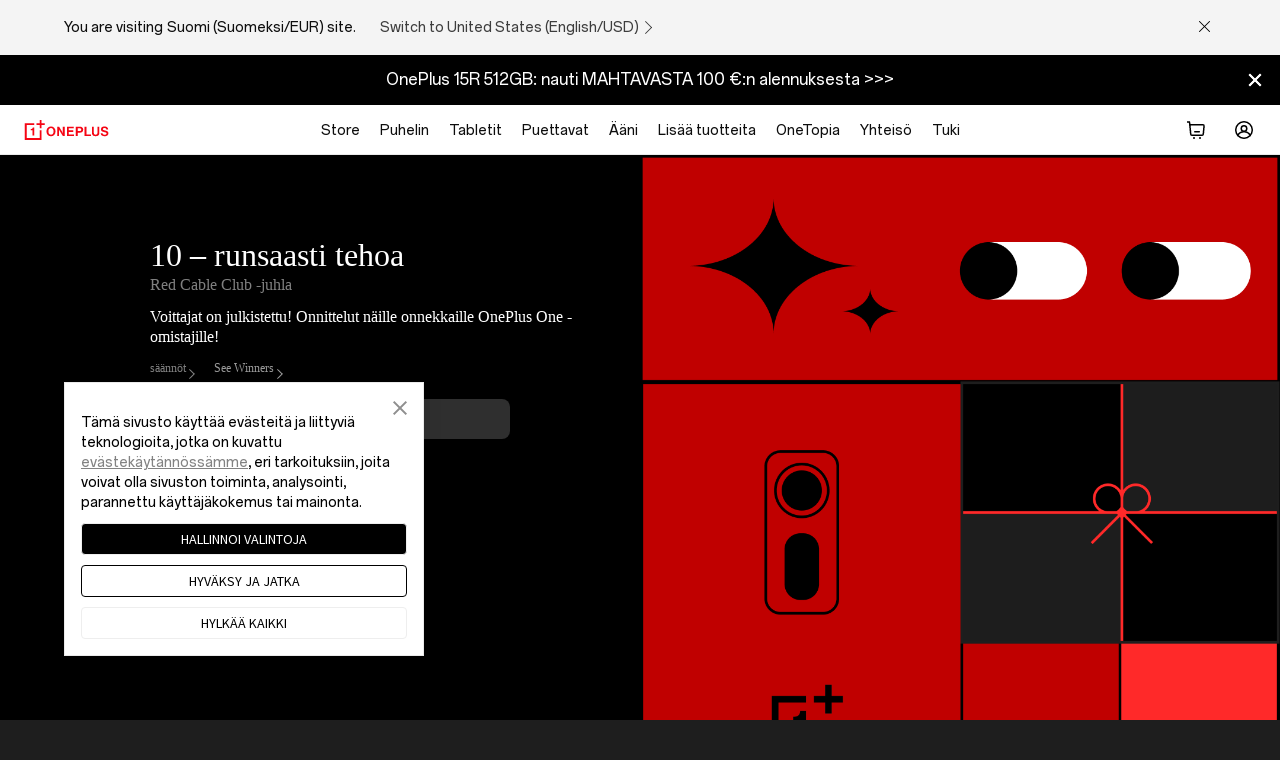

--- FILE ---
content_type: text/html
request_url: https://www.oneplus.com/fi/power-of-ten/oneplus-one
body_size: 50173
content:

<!DOCTYPE HTML>

<html lang="fi-FI" from="AEM:Oasis">
  <script>
    var isIE11 = (/Trident\/7\./).test(navigator.userAgent);
    if(isIE11) {
      var script = document.createElement('script');
      script.type = 'text/javascript';
      script.src = 'https://www.oneplus.com/content/dam/statics/oasis/js/polyfill.min.js';
      document.getElementsByTagName('head')[0].appendChild(script);
    }
  </script>
  <head>
    <meta charset="UTF-8"/>
    <title>
    OnePlus One  - OnePlus (Suomi)
    </title>
    <meta name="keywords" content="OnePlus, 10 – runsaasti tehoa, OnePlus One, Red Cable -juhlat, OnePlus-omistajat, eksklusiivinen omistajuus, jäsenten klubi, kanta-asiakasohjelma"/>
    <meta name="description" content="Kaikille OnePlus One -käyttäjille"/>
    
    <link rel="canonical" href="https://www.oneplus.com/fi/power-of-ten/oneplus-one"/>
    <link rel="alternate" hreflang="en-US" href="https://www.oneplus.com/us/power-of-ten/oneplus-one"/>
    <link rel="alternate" hreflang="fr-CA" href="https://www.oneplus.com/ca_fr/power-of-ten/oneplus-one"/>
    <link rel="alternate" hreflang="en-CA" href="https://www.oneplus.com/ca_en/power-of-ten/oneplus-one"/>
    <link rel="alternate" hreflang="de-AT" href="https://www.oneplus.com/at/power-of-ten/oneplus-one"/>
    <link rel="alternate" hreflang="nl-BE" href="https://www.oneplus.com/be_nl/power-of-ten/oneplus-one"/>
    <link rel="alternate" hreflang="fr-BE" href="https://www.oneplus.com/be_fr/power-of-ten/oneplus-one"/>
    <link rel="alternate" hreflang="en-BG" href="https://www.oneplus.com/bg/power-of-ten/oneplus-one"/>
    <link rel="alternate" hreflang="en-HR" href="https://www.oneplus.com/hr/power-of-ten/oneplus-one"/>
    <link rel="alternate" hreflang="el-CY" href="https://www.oneplus.com/cy_gr/power-of-ten/oneplus-one"/>
    <link rel="alternate" hreflang="tr-CY" href="https://www.oneplus.com/cy_tr/power-of-ten/oneplus-one"/>
    <link rel="alternate" hreflang="en-CZ" href="https://www.oneplus.com/cz/power-of-ten/oneplus-one"/>
    <link rel="alternate" hreflang="da-DK" href="https://www.oneplus.com/dk/power-of-ten/oneplus-one"/>
    <link rel="alternate" hreflang="en-EE" href="https://www.oneplus.com/ee/power-of-ten/oneplus-one"/>
    <link rel="alternate" hreflang="fi-FI" href="https://www.oneplus.com/fi/power-of-ten/oneplus-one"/>
    <link rel="alternate" hreflang="el-GR" href="https://www.oneplus.com/gr/power-of-ten/oneplus-one"/>
    <link rel="alternate" hreflang="en-HU" href="https://www.oneplus.com/hu/power-of-ten/oneplus-one"/>
    <link rel="alternate" hreflang="en-IE" href="https://www.oneplus.com/ie/power-of-ten/oneplus-one"/>
    <link rel="alternate" hreflang="it-IT" href="https://www.oneplus.com/it/power-of-ten/oneplus-one"/>
    <link rel="alternate" hreflang="en-LV" href="https://www.oneplus.com/lv/power-of-ten/oneplus-one"/>
    <link rel="alternate" hreflang="en-LT" href="https://www.oneplus.com/lt/power-of-ten/oneplus-one"/>
    <link rel="alternate" hreflang="fr-LU" href="https://www.oneplus.com/lu_fr/power-of-ten/oneplus-one"/>
    <link rel="alternate" hreflang="de-LU" href="https://www.oneplus.com/lu_de/power-of-ten/oneplus-one"/>
    <link rel="alternate" hreflang="en-MT" href="https://www.oneplus.com/mt/power-of-ten/oneplus-one"/>
    <link rel="alternate" hreflang="nl-NL" href="https://www.oneplus.com/nl/power-of-ten/oneplus-one"/>
    <link rel="alternate" hreflang="pl-PL" href="https://www.oneplus.com/pl/power-of-ten/oneplus-one"/>
    <link rel="alternate" hreflang="en-PT" href="https://www.oneplus.com/pt/power-of-ten/oneplus-one"/>
    <link rel="alternate" hreflang="en-RO" href="https://www.oneplus.com/ro/power-of-ten/oneplus-one"/>
    <link rel="alternate" hreflang="es-ES" href="https://www.oneplus.com/es/power-of-ten/oneplus-one"/>
    <link rel="alternate" hreflang="en-SK" href="https://www.oneplus.com/sk/power-of-ten/oneplus-one"/>
    <link rel="alternate" hreflang="en-SI" href="https://www.oneplus.com/si/power-of-ten/oneplus-one"/>
    <link rel="alternate" hreflang="sv-SE" href="https://www.oneplus.com/se/power-of-ten/oneplus-one"/>
    <link rel="alternate" hreflang="en-GB" href="https://www.oneplus.com/uk/power-of-ten/oneplus-one"/>
    <link rel="alternate" hreflang="en-IN" href="https://www.oneplus.in/power-of-ten/oneplus-one"/>
    
    <meta name="template" content="campaign-page-template"/>
    <meta name="viewport" content="width=device-width, initial-scale=1"/>
    <meta name="referrer" content="no-referrer-when-downgrade"/>
    <meta http-equiv="Content-Security-Policy" content="upgrade-insecure-requests"/>

    <meta property="og:title" content="OnePlus One"/>
    <meta property="og:description" content="Kaikille OnePlus One -käyttäjille"/>
    <meta property="og:url" content="https://www.oneplus.com/fi/power-of-ten/oneplus-one"/>
    <meta property="og:locale" content="fi-FI"/>
    <meta property="og:image" content="https://www.oneplus.com/content/dam/oasis/page/common/logo/OnePlus_Logo.png"/>
    <meta property="og:type" content="website"/>
    <meta property="og:site_name" content="OnePlus"/>
    
    


  
    
<link rel="stylesheet" href="/etc.clientlibs/oasis/clientlibs/clientlib-site.min.ACSHASH598d69c702a89b4fc4cc906db00dee61.css" type="text/css">





  
  
  
  
    <link rel="stylesheet" href="https://www.oneplus.com/content/dam/statics/oasis/font/aem-font/index-v3.css?version=v1"/>
  


  
  <link rel="icon" href="https://www.oneplus.com/content/dam/oasis/oneplus.ico" type="image/x-icon"/>
  <link rel="shortcut icon" href="https://www.oneplus.com/content/dam/oasis/oneplus.ico" type="image/x-icon"/>
  


  
    
<link rel="stylesheet" href="/etc.clientlibs/oasis/clientlibs/clientlib-campaign.min.ACSHASHd41d8cd98f00b204e9800998ecf8427e.css" type="text/css">






  





                              <script>!function(e){var n="https://s.go-mpulse.net/boomerang/";if("False"=="True")e.BOOMR_config=e.BOOMR_config||{},e.BOOMR_config.PageParams=e.BOOMR_config.PageParams||{},e.BOOMR_config.PageParams.pci=!0,n="https://s2.go-mpulse.net/boomerang/";if(window.BOOMR_API_key="M4KEG-LG5GS-5FYCU-LKNFJ-XPFZT",function(){function e(){if(!o){var e=document.createElement("script");e.id="boomr-scr-as",e.src=window.BOOMR.url,e.async=!0,i.parentNode.appendChild(e),o=!0}}function t(e){o=!0;var n,t,a,r,d=document,O=window;if(window.BOOMR.snippetMethod=e?"if":"i",t=function(e,n){var t=d.createElement("script");t.id=n||"boomr-if-as",t.src=window.BOOMR.url,BOOMR_lstart=(new Date).getTime(),e=e||d.body,e.appendChild(t)},!window.addEventListener&&window.attachEvent&&navigator.userAgent.match(/MSIE [67]\./))return window.BOOMR.snippetMethod="s",void t(i.parentNode,"boomr-async");a=document.createElement("IFRAME"),a.src="about:blank",a.title="",a.role="presentation",a.loading="eager",r=(a.frameElement||a).style,r.width=0,r.height=0,r.border=0,r.display="none",i.parentNode.appendChild(a);try{O=a.contentWindow,d=O.document.open()}catch(_){n=document.domain,a.src="javascript:var d=document.open();d.domain='"+n+"';void(0);",O=a.contentWindow,d=O.document.open()}if(n)d._boomrl=function(){this.domain=n,t()},d.write("<bo"+"dy onload='document._boomrl();'>");else if(O._boomrl=function(){t()},O.addEventListener)O.addEventListener("load",O._boomrl,!1);else if(O.attachEvent)O.attachEvent("onload",O._boomrl);d.close()}function a(e){window.BOOMR_onload=e&&e.timeStamp||(new Date).getTime()}if(!window.BOOMR||!window.BOOMR.version&&!window.BOOMR.snippetExecuted){window.BOOMR=window.BOOMR||{},window.BOOMR.snippetStart=(new Date).getTime(),window.BOOMR.snippetExecuted=!0,window.BOOMR.snippetVersion=12,window.BOOMR.url=n+"M4KEG-LG5GS-5FYCU-LKNFJ-XPFZT";var i=document.currentScript||document.getElementsByTagName("script")[0],o=!1,r=document.createElement("link");if(r.relList&&"function"==typeof r.relList.supports&&r.relList.supports("preload")&&"as"in r)window.BOOMR.snippetMethod="p",r.href=window.BOOMR.url,r.rel="preload",r.as="script",r.addEventListener("load",e),r.addEventListener("error",function(){t(!0)}),setTimeout(function(){if(!o)t(!0)},3e3),BOOMR_lstart=(new Date).getTime(),i.parentNode.appendChild(r);else t(!1);if(window.addEventListener)window.addEventListener("load",a,!1);else if(window.attachEvent)window.attachEvent("onload",a)}}(),"".length>0)if(e&&"performance"in e&&e.performance&&"function"==typeof e.performance.setResourceTimingBufferSize)e.performance.setResourceTimingBufferSize();!function(){if(BOOMR=e.BOOMR||{},BOOMR.plugins=BOOMR.plugins||{},!BOOMR.plugins.AK){var n=""=="true"?1:0,t="",a="amlnrgqx24f6u2luusja-f-db26dbc34-clientnsv4-s.akamaihd.net",i="false"=="true"?2:1,o={"ak.v":"39","ak.cp":"1309350","ak.ai":parseInt("785223",10),"ak.ol":"0","ak.cr":10,"ak.ipv":4,"ak.proto":"h2","ak.rid":"29c65cdd","ak.r":48121,"ak.a2":n,"ak.m":"b","ak.n":"essl","ak.bpcip":"3.22.216.0","ak.cport":45418,"ak.gh":"23.62.38.234","ak.quicv":"","ak.tlsv":"tls1.3","ak.0rtt":"","ak.0rtt.ed":"","ak.csrc":"-","ak.acc":"","ak.t":"1769251986","ak.ak":"hOBiQwZUYzCg5VSAfCLimQ==GbVsuXEl85eULZzM4r2LO+3BYvq3y3ql1tUITHuW9RwOO0hxDFkLvyvkc90AOdsuyxGtQRcAQrNY2NT6H0rGQ1hposlcMXj6Xswn7Qa/+3o6noDKpDZzJq9KanK1xkgzWMCvTvgN3e/u9FrheFvdCx6bYhcrr3y+brujwDM0hfotr+ma2KS4yu5omTTdOA0kyEi/6j5hMY6USDvwe1ws5S/wSDlUU5TEyJPSHukxRj3opJRr1fFtR7vLDf7Mb3unUDCcwzAthys8JCBcbPNrlBjLCKbeyHnK8hK4ggpiNZ4r/YAmhATlYIydW99sAoX5VRTy+BeIlHTvPgXL1XfR7BS3a+ui08w13PUU7oo6niuSNQrqTEvS0F27F7DD9pdErJoE88zqY6OrATF4RyomJJUTP19hVK5hLo4p+lS09qA=","ak.pv":"38","ak.dpoabenc":"","ak.tf":i};if(""!==t)o["ak.ruds"]=t;var r={i:!1,av:function(n){var t="http.initiator";if(n&&(!n[t]||"spa_hard"===n[t]))o["ak.feo"]=void 0!==e.aFeoApplied?1:0,BOOMR.addVar(o)},rv:function(){var e=["ak.bpcip","ak.cport","ak.cr","ak.csrc","ak.gh","ak.ipv","ak.m","ak.n","ak.ol","ak.proto","ak.quicv","ak.tlsv","ak.0rtt","ak.0rtt.ed","ak.r","ak.acc","ak.t","ak.tf"];BOOMR.removeVar(e)}};BOOMR.plugins.AK={akVars:o,akDNSPreFetchDomain:a,init:function(){if(!r.i){var e=BOOMR.subscribe;e("before_beacon",r.av,null,null),e("onbeacon",r.rv,null,null),r.i=!0}return this},is_complete:function(){return!0}}}}()}(window);</script></head>
  <body class="campaign-page base-page page basicpage op-lazyload ">
    
      <h1 class="visuallyhidden">OnePlus One</h1>
    
    


    <script>
        window.DIGITAL_DATA = {
            pageInfo: {
                "pageTitle" : "OnePlus One",
                "pageGroup" : "Other Page",
                "countryCode" : "fi",
                "language" : "fi_FI",
                "deployArea" : "eu"
            }
        }
    </script>



    


    <script>(function(w,d,s,l,i){w[l]=w[l]||[];w[l].push({'gtm.start':
      new Date().getTime(),event:'gtm.js'});var f=d.getElementsByTagName(s)[0],
      j=d.createElement(s),dl=l!='dataLayer'?'&l='+l:'';j.async=true;j.src=
      'https://www.googletagmanager.com/gtm.js?id='+i+dl;f.parentNode.insertBefore(j,f);
    })(window,document,'script','dataLayer','GTM-5HW9RGK');</script>
    <noscript>
      <iframe src="https://www.googletagmanager.com/ns.html?id=GTM-5HW9RGK" height="0" width="0" style="display:none;visibility:hidden"></iframe>
    </noscript>





  <script>
    window.AJAX_OPTIONS = {
      timeout: 30000,
      tips: "Oops, the spaceship just got lost! We are trying to get it back to earth."
    }
  </script>


  
    
      <input type="hidden" id="_com_account" name="_com_account" value="https://account.oneplus.com"/>
    
      <input type="hidden" id="_in_account" name="_in_account" value="https://account.oneplus.in"/>
    
      <input type="hidden" id="_cn_account" name="_cn_account" value="https://account.oneplus.com/cn"/>
    
      <input type="hidden" id="_cn_host" name="_cn_host" value="https://www.oneplus.com/cn"/>
    
      <input type="hidden" id="_net_host" name="_net_host" value="https://www.oneplus.com"/>
    
      <input type="hidden" id="_india_host" name="_india_host" value="https://www.oneplus.in"/>
    
      <input type="hidden" id="client_id_levin" name="client_id_levin" value="e4d4fc7eb94249febb80ed7e64b7c035"/>
    
      <input type="hidden" id="link-home" name="link-home" value="https://www.oneplus.com/fi/"/>
    
      <input type="hidden" id="link-user-center" name="link-user-center" value="https://www.oneplus.com/fi/customer/info"/>
    
      <input type="hidden" id="mark-current-store" name="mark-current-store" value="fi"/>
    
      <input type="hidden" id="xman-domain" name="xman-domain" value="https://storeapi-eu.oneplus.com/xman"/>
    
      <input type="hidden" id="domain_host_levin" name="domain_host_levin" value="https://levinapi-eu.oneplus.com/v2/api/router"/>
    
      <input type="hidden" id="client_id_levin" name="client_id_levin" value="e4d4fc7eb94249febb80ed7e64b7c035"/>
    
      <input type="hidden" id="currencySymbol" name="currencySymbol" value="€"/>
    
      <input type="hidden" id="subscribe_list_id" name="subscribe_list_id" value="7a427be021"/>
    
      <input type="hidden" name="ga-event-category" id="ga-event-category" value="oneplus-one"/>
      <input type="hidden" id="local_price_format" name="local_price_format" value="%7B%22pattern%22%3A%22%25s%5Cu00a0%5Cu20ac%22%2C%22precision%22%3A2%2C%22requiredPrecision%22%3A2%2C%22decimalSymbol%22%3A%22%2C%22%2C%22groupSymbol%22%3A%22.%22%2C%22groupLength%22%3A3%2C%22integerRequired%22%3A1%7D"/>
      <input type="hidden" id="mark-currency-format" name="mark-currency-format" value="%7B%22pattern%22%3A%22%25s%5Cu00a0%5Cu20ac%22%2C%22precision%22%3A2%2C%22requiredPrecision%22%3A2%2C%22decimalSymbol%22%3A%22%2C%22%2C%22groupSymbol%22%3A%22.%22%2C%22groupLength%22%3A3%2C%22integerRequired%22%3A1%7D"/>
      <input type="hidden" id="_current_store" name="_current_store" value="fi"/>
      <input type="hidden" id="deploy-area" name="deploy-area" value="eu"/>
      <input type="hidden" id="mallapi-domain" name="mallapi-domain" value="https://mallapi-eu.oneplus.com/v2/api/router"/>
      <input type="hidden" id="accountapi-domain" name="accountapi-domain" value="https://accountapi-eu.oneplus.com"/>
      <input type="hidden" id="member-domain" name="member-domain" value="https://memberapi-eu.oneplus.com"/>
      <input type="hidden" name="mark-currency-code" id="mark-currency-code" value="EUR"/>
      <input type="hidden" name="bag-cart-products" id="bag-cart-products" value="https://storeapi-eu.oneplus.com/xman/cart/index"/>
      <input type="hidden" name="link-sign-in" id="link-sign-in" value="https://storeapi-eu.oneplus.com/xman/user/ac-login"/>
      <input type="hidden" id="review_host" name="review_host" value="https://reviewapi-eu.oneplus.com"/>
      
      <input type="hidden" id="captcha_app_id" name="captcha_app_id" value="add491eacf9c3ac70368281dd4b7df86"/>
      <input type="hidden" id="finger-print-url" name="finger-print-url" value="https://bsp-di-fr.heytapmobile.com/v1/js/d"/>
      <input type="hidden" id="finger-print-appId" name="finger-print-appId" value="f95c1e78b0ae4d0189a65de1ce878d65"/>
      <input type="hidden" id="mallapi-rcc-domain" name="mallapi-rcc-domain" value="https://mallapi-eu.oneplus.com/v2/api/rest"/>
    


  


  <div vue-comp="header-common" class="" v-cloak>
  <!-- 问卷统一入口 -->
  <slide-question v-if="showQuestion || showHotjarQuestion" :question-data="questionData" @close-question="closeQuestion">

  </slide-question>

  <bar-store-confirm class="hidden-in-bbs-app hidden-in-heytap-app hidden-in-store-app hidden-in-member-app"></bar-store-confirm>

  <!-- S ribbon -->
  <bar-hint class="hidden-in-bbs-app hidden-in-heytap-app hidden-in-store-app hidden-in-member-app">
    <p class="text-white" slot="rich"></p>
    <p class="text-white" slot="compact"></p>
  </bar-hint>
  <!-- E ribbon -->
  <div class="floating-layer" v-if="isShowFloating">
    <!-- 客服浮窗 -->
    <online-chat class="hidden-in-store-app hidden-in-heytap-app hidden-in-member-app"></online-chat>
    <!-- 下载浮窗 -->
    
  </div>

  <one-dialog ref="errMsg" class-name="err-msg">{{errMsg}}</one-dialog>
</div>

  <header>

<div vue-comp="headerV3" v-cloak>
  <div class="hidden-in-store-app hidden-in-member-app hidden-in-heytap-app">
    <header id="header-v3" class="header-v3 nav-opacity">
      <div :class="['top-header', {'fixed' : isXsMenu}]">
        <div class="nav">
          <!-- S logo -->
          <div class="nav-logo logo">
            <transition name="xsLogo-fade">
              <a href="https://www.oneplus.com/fi/" @click="ga4Event({button_name:'Oneplus Logo', function_type:'back to homepage'}, 'function_entry')" v-show="!productMenuFlag">
                <svg class="ico svg-icon" xmlns="http://www.w3.org/2000/svg" viewBox="0 0 103 24">
                  <path fill-rule="evenodd" clip-rule="evenodd" d="M.998 3.75V24h20.25V12.438h-2.25v9.312H3.248V6h9.313V3.75H.998zM18.996 0v3.75h-3.75V6h3.75v3.75h2.25V6h3.75V3.75h-3.75V0h-2.25z"></path>
                  <path fill-rule="evenodd" clip-rule="evenodd" d="M12.56 18.75V8.875h-2c0 .68-.229 1.192-.576 1.496-.362.304-.911.441-1.548.441h-.25v1.626h2.124v6.312h2.25zm23.264-5.087c0-2.278-1.023-4.046-3.116-4.046s-3.163 1.768-3.163 4.046c0 2.263 1.07 4.031 3.163 4.031s3.116-1.768 3.116-4.03zm-8.642 0c0-3.41 2.14-5.942 5.511-5.942 3.372 0 5.496 2.533 5.496 5.942 0 3.41-2.124 5.927-5.496 5.927-3.37 0-5.511-2.517-5.511-5.927zm12.986-5.719h2.349l3.802 6.357c.367.62.798 1.593.798 1.593h.033s-.064-1.18-.064-1.976V7.944h2.284v11.39h-2.236l-3.899-6.292c-.367-.605-.814-1.577-.814-1.577h-.032s.064 1.195.064 1.991v5.879h-2.285V7.944zm11.836 0h8.403v1.943h-6.086v2.55h5.336v1.895H54.32v3.075h6.134v1.928h-8.451V7.944zm13.086 5.385h2.396c1.214 0 1.853-.67 1.853-1.705 0-1.067-.67-1.673-1.82-1.673h-2.43v3.378zm-2.4-5.385h5.017c1.326 0 2.316.382 2.987 1.068.64.653 1.023 1.545 1.023 2.596 0 2.15-1.422 3.6-3.818 3.6h-2.812v4.127h-2.396V7.945zm10.74 0h2.316v9.463h5.368v1.928H73.43V7.944zm8.912 7.726V7.945h2.317v7.727c0 1.178.59 2.007 2.14 2.007 1.47 0 2.157-.86 2.157-2.039V7.944h2.317v7.727c0 2.437-1.502 3.855-4.425 3.855-2.956 0-4.506-1.386-4.506-3.855zm10.56.144h2.269c.16 1.37.942 1.912 2.572 1.912 1.182 0 2.22-.414 2.22-1.466 0-1.115-1.085-1.338-2.827-1.736-2.045-.462-3.914-1.004-3.914-3.378 0-2.246 1.837-3.409 4.377-3.409 2.573 0 4.234 1.258 4.41 3.553h-2.221c-.128-1.148-1.022-1.721-2.205-1.721-1.246 0-2.06.526-2.06 1.338 0 .924.798 1.195 2.492 1.562 2.348.51 4.265 1.067 4.265 3.52 0 2.31-1.869 3.6-4.44 3.6-3.1 0-4.858-1.37-4.938-3.775z"></path>
                </svg>
              </a>
            </transition>
            <transition name="xsBack-fade">
              <div v-show="productMenuFlag" class="go-back" @click="goBack">
                <svg class="ico svg-icon" viewBox="0 0 20 20">
                  <path clip-rule="evenodd" d="M13 10.41l-5.25 5.506-.861-.905L11.667 10 6.889 4.988l.861-.905L13 9.589c.22.226.22.594 0 .821z"></path>
                </svg>
              </div>
            </transition>
          </div>
          <!-- E logo -->

          <!-- S PC product nav -->
          <div class="nav-center">
            <ul v-if="headerData && headerData.productItems && headerData.productItems.length > 0">
              <template v-for="(item, k) in headerData.productItems">
                <li v-if="(isDtbMode && Number(item.isDtb)) || (!isDtbMode && !Number(item.isDtb)) || item.navType == 'commonNav'" class="first-product" :class="item.navStyle" @mouseenter="showSecondMenu(k, $event, item.nav)" @mouseleave="showSecondMenu(-1, $event)">
                  <a @click="ga4Event({level: 'first',nav_group: 'none',nav_name: item.navItem})" class="font-body-md first-product-name black95" :target="item.navNewPage" :href="initLink(item.navItemLink)">{{item.nav}}</a>

                  <!-- S PC二级导航 -->
                  <transition name="nav-fade">
                    <template v-if="(item.leftItems && item.leftItems.length > 0) || (item.rightItems && item.rightItems.length > 0)">
                      <nav :class="['product-list', {'nav-show': navIndex == k}]" v-show="navIndex == k">
                        <div class="product-box">
                          <!-- S 二级导航左边产品部分 -->
                          <div class="list-left">
                            <div class="list-left-box list-box">
                              <!-- 大标题 -->
                              <a @click="ga4Event({nav_group:item.nav, method:'Big Title', nav_name:item.leftTitle, level: 'second', position: 'Left'})" v-if="item.leftTitle" :href="initLink(item.secondTitleLink)" class="list-title font-subheading-md">{{item.leftTitle}}
                                <svg class="icon svg-icon arrow-icon" viewBox="0 0 20 20">
                                  <g clip-path="url(#icon-arrow-right-simple_clip0_430_12888)">
                                    <path d="M15.19 10.75H2v-1.5h13.19l-4.72-4.72 1.06-1.06L18.06 10l-6.53 6.53-1.06-1.06 4.72-4.72z"></path>
                                  </g>
                                  <defs>
                                    <clipPath id="icon-arrow-right-simple_clip0_430_12888">
                                      <path d="M0 0h20v20H0z"></path>
                                    </clipPath>
                                  </defs>
                                </svg>
                              </a>

                              <!-- 产品列表 -->
                              <div v-for="list in item.leftItems" class="product-series">
                                <a @click="ga4Event({nav_group:item.nav, method:list.title, nav_name:item.leftTitle, level: 'second', position: 'Left'})" :href="initLink(list.titleLink)" :class="[list.subItem && list.subItem.length > 0 ? 'font-note-sm black55' : 'emptyList font-body-md black95', 'product-series-title']">{{list.title}}</a>
                                <ul v-if="list.subItem && list.subItem.length > 0" class="product-series-main">
                                  <li v-for="product in list.subItem">
                                    <a @click="ga4Event({nav_group:item.nav, method:list.title, nav_name:product.name, level: 'second', position: 'Left'})" :href="initLink(product.link)" :target="product.newPage">
                                      <div class="img-box" v-if="product.img">
                                        <img class="op-lazyload" :data-src-2x="product.img" alt=""/>
                                      </div>
                                      <div class="product-name font-body-md black95">{{product.name}}</div>
                                      <div v-if="product.tag" class="product-tag font-note-xs">{{product.tag}}</div>
                                    </a>
                                  </li>
                                </ul>
                              </div>
                            </div>
                          </div>
                          <!-- E 二级导航左边产品部分 -->

                          <!-- S 二级导航右边文字链部分 -->
                          <div :class="['list-right', {'list-right-empty': !item.rightTitle && !item.rightItems && !headerData.appDownload}]">
                            <div class="list-right-box list-box">
                              <!-- 大标题 -->
                              <a @click="ga4Event({nav_group:item.nav, method:'Big Title', nav_name:item.rightTitle, level: 'second', position: 'Right'})" v-if="item.rightTitle" class="font-body-md black95" :href="initLink(item.titleLink)">{{item.rightTitle}}</a>

                              <!-- 文字链列表 -->
                              <div v-for="link in item.rightItems" class="link-series">
                                <p v-if="link.title" class="font-note-sm black55">{{link.title}}</p>
                                <ul v-if="link.subItem && link.subItem.length > 0">
                                  <li v-for="subLink in link.subItem">
                                    <a @click="ga4Event({nav_group:item.nav, method:subLink.text, nav_name:link.title, level: 'second', position: 'Right'})" class="font-body-md black95" :href="initLink(subLink.textLink)" :target="subLink.newPage">{{subLink.text}}</a>
                                  </li>
                                </ul>
                              </div>

                              <!-- app下载 -->
                              <div class="app-download" v-if="headerData.appDownload">
                                <a @click="ga4Event({nav_group:item.nav, method:'Get APP', nav_name:headerData.appDownload, level: 'second', position: 'Right'})" class="font-body-md black95" :href="initLink(headerData.appDownloadLink)" :target="headerData.appDownloadnewpage">{{headerData.appDownload}}
                                  <svg class="icon svg-icon arrow-icon" viewBox="0 0 20 20">
                                    <g clip-path="url(#icon-arrow-right-simple_clip0_430_12888)">
                                      <path d="M15.19 10.75H2v-1.5h13.19l-4.72-4.72 1.06-1.06L18.06 10l-6.53 6.53-1.06-1.06 4.72-4.72z"></path>
                                    </g>
                                    <defs>
                                      <clipPath id="icon-arrow-right-simple_clip0_430_12888">
                                        <path d="M0 0h20v20H0z"></path>
                                      </clipPath>
                                    </defs>
                                  </svg>
                                </a>
                              </div>
                            </div>
                          </div>
                          <!-- E 二级导航右边文字链部分 -->
                        </div>
                      </nav>
                    </template>
                  </transition>
                  <!-- E PC二级导航 -->
                </li>
              </template>
            </ul>
          </div>
          <!-- E PC product nav -->

          <!-- S nav right -->
          <ul class="nav-right">
            <!-- S 搜索 -->
            <template v-if="!isDtbMode && Number(headerData.searchDisplay)">
              <transition name="xsMenu-fade">
                <li v-show="!isXsMenu" class="header-search" @mouseenter="getSearchInfo(1)" @mouseleave="getSearchInfo(0)">
                  <a @click="getSearchInfo(1, true)">
                    <svg class="svg-icon ico-header-search" xmlns="http://www.w3.org/2000/svg" width="24" height="24" viewBox="0 0 24 24" fill="none">
                      <path fill-rule="evenodd" clip-rule="evenodd" d="M16.6918 10.8959C16.6918 14.0969 14.0969 16.6918 10.8959 16.6918C7.69492 16.6918 5.1 14.0969 5.1 10.8959C5.1 7.69492 7.69492 5.1 10.8959 5.1C14.0969 5.1 16.6918 7.69492 16.6918 10.8959ZM15.5294 16.6608C14.2616 17.6812 12.6501 18.2918 10.8959 18.2918C6.81127 18.2918 3.5 14.9806 3.5 10.8959C3.5 6.81127 6.81127 3.5 10.8959 3.5C14.9806 3.5 18.2918 6.81127 18.2918 10.8959C18.2918 12.6501 17.6812 14.2616 16.6608 15.5294L20.5011 19.3697L19.3697 20.5011L15.5294 16.6608Z" fill="black"/>
                    </svg>
                  </a>

                  <!-- S 搜索弹窗 -->
                  <div class="search-card" :class="searchFocused ? 'active' : '' ">
                    <one-search ref="searchInput" v-if="searchInit" @submit="searchWord" focused-on @cancel="cancelXsSearch"></one-search>
                  </div>
                  <!-- E 搜索弹窗 -->
                </li>
              </transition>
            </template>
            <!-- E 搜索 -->

            <!-- S 购物车 -->
            <template v-if="!isDtbMode && Number(headerData.cartDisplay)">
              <transition name="xsMenu-fade">
                <li v-show="!isXsMenu" :class="['mini-cart', {'active': showMiniCart}]" @mouseenter="fetchCartInfo" @mouseleave="closeMiniCart" ref="shopBag">
                  <a :class="{'active': showMiniCart}" @click="clickMiniCart">
                    <svg class="ico svg-icon ico-cart show-number" viewBox="0 0 24 24" fill="none">
                      <path d="M3 4.75h1.825l.588 5.588.557 5.852A2 2 0 007.961 18h10.077a2 2 0 001.991-1.81l.762-8A2 2 0 0018.801 6H7.198c-.254 0-.497.047-.72.134L6.246 3.92a.75.75 0 00-.746-.67H3v1.5zm4.214 8.675l.032-.004-.34-3.233-.204-2.14a.5.5 0 01.497-.548H18.8a.5.5 0 01.498.547l-.762 8a.5.5 0 01-.498.453H7.961a.5.5 0 01-.497-.453l-.25-2.622z"></path>
                      <path d="M10 13.75a.75.75 0 01.75-.75h4.5a.75.75 0 010 1.5h-4.5a.75.75 0 01-.75-.75zM11 20a1 1 0 11-2 0 1 1 0 012 0zm6 0a1 1 0 11-2 0 1 1 0 012 0z"></path>
                    </svg>
                    <span class="red-dot font-note-xs" v-if="cart.itemNum && cart.itemNum > 0">{{cart.itemNum}}</span>
                  </a>

                  <!-- mini购物车-S  -->
                  <div :class="['cart-warper', {'active': showMiniCart}]">
                    <nav class="basket-info-nav">
                      <div class="basket-main">
                        <div class="cart-items-placeholder" v-if="cart.loading">
                          <one-spinner></one-spinner>
                          <div class="loading-text">{{searchData.loading}}</div>
                        </div>
                        <div v-else class="minicart-container" :class="{'empty-cart':!(cart.cartGoods && cart.cartGoods.length)}">
                          <ul class="cart-products" v-if="cart.cartGoods && cart.cartGoods.length && !cart.loading">
                            <li v-for="(item,index) in cart.cartGoods" class="products-link" :class="{'gift-item': item.buyType == 2}">
                              <a :href="item.urlPath">
                                <div class="cart-item-warper">
                                  <div class="cart-item-td td-image">
                                    <span class="image-placeholder">
                                      <img :src="clipImage(item.imageUrl, '160x160')" :srcset="item.imageUrl+ ' 1x,' + item.imageUrl+ ' 2x'" :alt="item.displayName"/>
                                    </span>
                                  </div>
                                  <div class="cart-item-info">
                                    <span class="main-item-warper">
                                      <div class="main-item">
                                        <!-- 商品名称 -->
                                        <div class="cart-item-name">
                                          <!-- 商品名 -->
                                          <div class="font-body-md">
                                            <template v-if="item.attachment && item.attachment.productDisplayName">{{item.attachment.productDisplayName}}</template>
                                            <template v-else>{{item.displayName}}</template>
                                            <!-- 赠品标签 -->
                                            <span class="tag-gift-tag font-note-xs" v-if="item.buyType == 2">{{searchData.gift}}</span>
                                          </div>
                                          <!-- 商品选型 -->
                                          <template v-for="option in item.attachment.skuSelectOptions">
                                            <span class="item-attr font-note-sm">{{option.optLabel}}</span>
                                          </template>
                                        </div>
                                        <!-- 价格信息 -->
                                        <div class="item-price-info no-wrap font-note-sm">
                                          <span class="now-price">{{formatCurrency(item.nowPrice)}}</span>
                                          <span class="item-qty">
                                            x {{item.skuCount}}
                                          </span>
                                        </div>
                                      </div>
                                    </span>
                                    <span v-for="childItem in item.childItems" v-if="childItem.buyType == 2 || childItem.itemType == 4" class="cart-sku-gift-item">
                                      <div class="cart-item-name font-body-md">
                                        <span>{{childItem.displayName}}</span>
                                        <!-- 赠品标签 -->
                                        <span v-if="childItem.buyType == 2" class="tag-gift-tag font-note-xs">{{searchData.gift}}</span>
                                        <!-- 保险标签 -->
                                        <span v-else-if="childItem.itemType == 4" class="font-note-xs tag-gift-tag">{{searchData.insurance}}</span>
                                      </div>
                                      <span class="item-price-info no-wrap font-note-sm">
                                        <span v-if="childItem.buyType == 2" class="now-price">{{searchData.free}}</span>
                                        <span v-else-if="childItem.itemType == 4" class="now-price">{{formatCurrency(childItem.nowPrice)}}</span>
                                        <span class="item-qty">x {{childItem.skuCount}}</span>
                                      </span>
                                    </span>
                                    <!-- 以旧换新 -->
                                    <span v-if="item.evaluateOrder" class="cart-sku-gift-item" :class="item.evaluateOrder && item.evaluateOrder.evaluationIsExpired?'expired':''">
                                      <div class="cart-item-name font-body-md">
                                        <span>{{searchData.exchangeProgram}}</span>
                                        <span class="tag-gift-tag font-note-xs expired-tag">{{searchData.expired}}</span>
                                      </div>
                                      <span class="item-price-info no-wrap font-note-sm">
                                        <span class="now-price">-{{formatCurrency(item.evaluateOrder.evaluateTotalPrice)}}</span>
                                      </span>
                                    </span>
                                  </div>
                                </div>
                              </a>
                            </li>
                          </ul>

                          <!-- 购物车为空 -->
                          <div class="cart-no-products" v-if="cart.cartGoods && !cart.cartGoods.length && !cart.loading">
                            <div class="text-container font-body-lg">
                              <p v-if="!cart.showError">
                                {{searchData.emptyCart}}
                              </p>
                              <p v-if="cart.showError">
                                {{searchData.oopsText}}
                              </p>
                            </div>
                            <div class="icon-container">
                              <svg class="ico svg-icon ico-shop-bag" viewBox="0 0 120 120" fill="none">
                                <path d="M35.25 46.517a1.03 1.03 0 011.022-1.165h57.517a1.03 1.03 0 011.022 1.165l-4.148 31.54a1.03 1.03 0 01-1.021.897H40.419a1.03 1.03 0 01-1.022-.896L35.25 46.517z" stroke="#000" stroke-width="1.237"></path>
                                <path d="M15 36.358h11.872a3.092 3.092 0 013.066 2.689l6.726 51.065a3.092 3.092 0 003.065 2.688h48.04" stroke="#000" stroke-width="1.237"></path>
                                <ellipse cx="77.235" cy="96.354" rx="2.826" ry="2.955" stroke="#000" stroke-width="1.237"></ellipse>
                                <ellipse cx="52.055" cy="96.354" rx="2.826" ry="2.955" stroke="#000" stroke-width="1.237"></ellipse>
                                <path d="M39.4 76.6h-4.803m-3.354-26.214h4.625" stroke="#000" stroke-width="1.237"></path>
                                <path d="M29.701 40.413h-13.47a1.03 1.03 0 01-1.03-1.031v-3.594M36.2 89h50.37c.569 0 1.03.462 1.03 1.031v3.37M35.868 50.334h58.496" stroke="#000" stroke-width=".618"></path>
                                <path opacity=".45" d="M55.35 53.317l-11.774 10.19L56.03 77.895l11.773-10.19L55.35 53.316zm19.691 3.034l9.132 5.51-9.361 16.073-9.14-5.276 9.369-16.307zm-7.827 7.195a4.625 4.625 0 100-9.25 4.625 4.625 0 000 9.25z" stroke="#F50514" stroke-width=".412" stroke-miterlimit="10" stroke-linecap="round" stroke-dasharray="0.82 0.82"></path>
                                <circle cx="65.11" cy="31" r="11" stroke="#F50514" stroke-width=".412" stroke-linecap="round" stroke-dasharray="1.24 1.24"></circle>
                                <path d="M65.621 29.477c.535-.366 1.037-.76 1.037-1.554 0-.633-.308-1.613-1.619-1.613-1.31 0-1.555.996-1.634 1.534h-1.33c0-1.091.682-2.705 2.93-2.705 2.009 0 2.98 1.282 2.98 2.8 0 1.392-.808 2.01-1.36 2.39-.777.538-1.343.934-1.343 1.994v.98h-1.327V32.29c0-1.643.955-2.322 1.666-2.813zm-1.86 6.018c0-.252.101-.493.284-.671a.983.983 0 011.373 0c.183.178.285.42.285.671a.939.939 0 01-.285.672.983.983 0 01-.687.277.983.983 0 01-.686-.278.939.939 0 01-.285-.67z" fill="#F50514"></path>
                              </svg>
                            </div>
                            <div class="cart-free-limit free-text font-body-md">
                              <span>
                                {{searchData.youAre}}
                                <span class="shipping-fee" v-if="cart.cartGoods && cart.cartGoods.length">{{freeShippingPrice}}</span>
                                <span v-else class="shipping-fee">100,00 €</span>
                                {{searchData.freeShipping}}
                              </span>
                            </div>
                          </div>
                        </div>
                      </div>

                      <div class="cart-info" v-if="!cart.loading && !isEmptyCart">
                        <div class="cart-link" v-if="!cart.showError">
                          <div class="text">
                            <div class="total-price font-body-lg">
                              <span class="label">{{searchData.total}}</span>
                              <span class="value">{{formatCurrency(cart.totalPrice)}}</span>
                            </div>
                            <div class="gifts-tips" v-if="cart.giftsTips">{{searchData.freeGift}}</div>
                          </div>
                          <div class="cart-free-limit font-note-sm" v-if="!cart.loading">
                            <span v-if="cart.freeShopping">{{searchData.getGift}}</span>
                            <span v-else>
                              {{searchData.youAre}}
                              <span class="shipping-fee" v-if="cart.cartGoods && cart.cartGoods.length">{{freeShippingPrice}}</span>
                              <span v-else class="shipping-fee">100,00 €</span>
                              {{searchData.freeShipping}}
                            </span>
                          </div>
                          <div class="buttons">
                            <div class="item">
                              <a @click="ga4Event({button_name:searchData.checkCart, function_type: 'Shopping cart'}, 'function_entry')" class="new-button new-button--secondary btn-text full-width is-block" :href="initLink('/jcart?from=mini_cart')">{{searchData.checkCart}}</a>
                            </div>
                            <div class="item">
                              <a @click="ga4Event({button_name:searchData.checkout, function_type: 'Shopping cart'}, 'function_entry')" class="new-button new-button--primary btn-text full-width is-block" :href="initLink('/checkout/onepage?from=mini_cart/')" @click.prevent="checkGift">{{searchData.checkout}}</a>
                            </div>
                          </div>
                        </div>
                      </div>
                    </nav>
                  </div>
                  <!-- mini购物车-E -->
                </li>
              </transition>
            </template>
            <!-- E 购物车 -->

            <!-- S 移动端汉堡按钮 -->
            <li class="menu-icon">
              <a @click="showMenu" :class="{'show-menu': isXsMenu}">
                <i class="icon-show-menu"></i>
              </a>
            </li>
            <!-- E 移动端汉堡按钮 -->

            <!-- S 个人信息 -->
            <li v-if="Number(headerData.accountDisplay)" class="header-info" @mouseenter="showUserInfo(1)" @mouseleave="showUserInfo(0)">
              <a @click="goUserIconLogin({button_name:'Account center', function_type:'entry'}, 'function_entry')">
                <img class="pc-user-img" v-if="user.signedIn && user.avatar" :src="user.avatar" alt="Avatar"/>
                <svg v-else class="ico svg-icon ico-user" viewBox="0 0 24 24">
                  <path fill-rule="evenodd" clip-rule="evenodd" d="M4.5 12a7.5 7.5 0 1015 0 7.5 7.5 0 00-15 0zM3 12a9 9 0 1018 0 9 9 0 00-18 0z"></path>
                  <path fill-rule="evenodd" clip-rule="evenodd" d="M12 12.535a2 2 0 100-4 2 2 0 000 4zm0 1.5a3.5 3.5 0 100-7 3.5 3.5 0 000 7z"></path>
                  <path d="M18.063 18.651a6.502 6.502 0 00-12.126 0 9.058 9.058 0 01-1.105-1.207A8 8 0 0112 13a8 8 0 017.168 4.443c-.331.436-.701.84-1.105 1.208z"></path>
                </svg>
              </a>

              <div class="user-info-pc">
                <div class="user-info-box">
                  <!-- dtb模式下 小标题 -->
                  <div class="user-info-dtb-title font-note-sm" v-if="isDtbMode">
                    {{searchData.onePlusBusiness}}
                  </div>

                  <!-- 登陆注册栏 -->
                  <div class="sigin-box">
                    <a :class="['user-img', {'user-img-dtb': isDtbMode || user.isMembership}]" @click="goUserIconLogin({function_type: 'entry', button_name: 'Account center'}, 'function_entry')">
                      <img v-if="user.signedIn && user.avatar" :src="user.avatar" alt="Avatar"/>
                      <img v-else class="op-lazyload" data-src-2x="https://image01.oneplus.net/shop/202207/12/1-M00-3D-6B-rB8LB2LM696ARA9oAAACNk-7O5M305.svg" alt="Avatar"/>
                      <span v-if="isDtbMode" class="user-dtb"></span>
                      <span v-else-if="user.isMembership" class="user-membership">
                        <svg class="ico ico-membership" fill="none" viewBox="0 0 16 16">
                          <path d="M0 8a8 8 0 1116 0A8 8 0 110 8z" fill="#fff"></path>
                          <path fill-rule="evenodd" clip-rule="evenodd" d="M8 2a6 6 0 100 12A6 6 0 008 2zm3.292 9.382a4.724 4.724 0 01-6.674 0 4.724 4.724 0 010-6.674 4.724 4.724 0 016.674 0 4.724 4.724 0 010 6.674z" fill="#F50514"></path>
                          <path fill-rule="evenodd" clip-rule="evenodd" d="M8 4.657a3.342 3.342 0 10-.001 6.685 3.342 3.342 0 000-6.685zm-.025 5.406a2.04 2.04 0 01-2.04-2.04 2.04 2.04 0 012.04-2.038 2.04 2.04 0 012.039 2.039 2.041 2.041 0 01-2.04 2.039z" fill="#F50514"></path>
                        </svg>
                      </span>
                    </a>

                    <div class="user-sigin">
                      <p class="font-body-md black95">{{user.signedIn ? user.name : searchData.welcome}}</p>
                      <p v-if="!user.signedIn" class="sigin font-body-md">
                        <a href="javascript:void(0)" @click="goUserIconLogin({module:searchData.signUp,button_name: 'Entry'},'account_setting')">{{searchData.signUp}}</a>
                        <i></i>
                        <a href="javascript:void(0)" @click="goUserIconLogin({module:searchData.signIn,button_name: 'Entry'},'account_setting')">{{searchData.signIn}}</a>
                      </p>
                      <p v-else class="font-body-md sigin">
                        <a href="javascript:void(0)" @click="userSignOut({module:searchData.signOut,button_name: 'Entry'},'account_setting')">{{searchData.signOut}}</a>
                      </p>
                    </div>
                  </div>

                  <!-- 个人信息弹窗快捷入口栏 -->
                  <div class="user-menu">
                    <ul>
                      <li>
                        <a @click="ga4Event({function_type:'Account center', button_name: searchData.order}, 'function_entry')" :href="user.signedIn ? initLink('/sales/order/history?from=head') : 'https://www.oneplus.com/fi/check-order?from=head'">
                          <div class="img-box">
                            <img class="op-lazyload" data-src-2x="https://image01-in.oneplus.net/shop/202206/14/1-M00-3D-46-rB8LB2KoUleAUUNsAAABv1Ho6hY193.svg" alt=""/>
                            <span class="font-body-md black95">{{searchData.order}}</span>
                          </div>

                          <svg class="ico svg-icon" viewBox="0 0 20 20">
                            <path clip-rule="evenodd" d="M13 10.41l-5.25 5.506-.861-.905L11.667 10 6.889 4.988l.861-.905L13 9.589c.22.226.22.594 0 .821z"></path>
                          </svg>
                        </a>
                      </li>
                      <li>
                        <a @click="ga4Event({function_type:'Account center', button_name: searchData.account}, 'function_entry')" :href="initLink('/customer/info?from=head')">
                          <div class="img-box">
                            <img class="op-lazyload" data-src-2x="https://image01-in.oneplus.net/shop/202206/09/1-M00-3C-FD-rB8LB2KhoROAB5tdAAAEVeKlMcI807.svg" alt=""/>
                            <span class="font-body-md black95">{{searchData.account}}</span>
                          </div>

                          <svg class="ico svg-icon" viewBox="0 0 20 20">
                            <path clip-rule="evenodd" d="M13 10.41l-5.25 5.506-.861-.905L11.667 10 6.889 4.988l.861-.905L13 9.589c.22.226.22.594 0 .821z"></path>
                          </svg>
                        </a>
                      </li>
                      <li class="nav-badge nav-badge-mo" v-if="Number(headerData.achievementDisplay)">
                        <a @click="ga4Event({function_type:'Account center', button_name: searchData.achievement}, 'function_entry')" class="user-menu-item font-body-md" :href="initLink('/rcc/badge?from=head')">
                          <div class="img-box">
                            <img class="op-lazyload" data-src-2x="https://image01.oneplus.net/shop/202311/15/1-M00-48-89-CkvTlmVUbrqAHXt3AAAFepATGcY166.svg" alt=""/>
                            <span class="font-body-md black95">{{searchData.achievement}}</span>
                          </div>

                          <div class="nav-badge-right">
                            <div class="badge-icon">
                              <img class="op-lazyload" v-for="item in badgeList" :data-src-2x="item" alt=""/>
                            </div>

                            <svg class="ico svg-icon" viewBox="0 0 20 20">
                              <path clip-rule="evenodd" d="M13 10.41l-5.25 5.506-.861-.905L11.667 10 6.889 4.988l.861-.905L13 9.589c.22.226.22.594 0 .821z"></path>
                            </svg>
                          </div>
                        </a>
                      </li>
                      <template v-if="headerData && headerData.membersItems" v-for="data in headerData.membersItems">
                        <li v-if="(Number(data.isDtb) && isDtbMode) || (!isDtbMode && !Number(data.isDtb))">
                          <a @click="ga4Event({function_type:'Account center', button_name: data.title}, 'function_entry')" :href="initLink(data.link)" :target="data.newPage">
                            <div class="img-box">
                              <img class="op-lazyload" :data-src-2x="data.icon || 'https://image01.oneplus.net/shop/202206/17/1-M00-3D-5A-rB8bwmKsMNiAJlS1AAADtHsnzMM635.svg'" alt=""/>
                              <span class="font-body-md black95">{{data.title}}</span>
                            </div>

                            <svg class="ico svg-icon" viewBox="0 0 20 20">
                              <path clip-rule="evenodd" d="M13 10.41l-5.25 5.506-.861-.905L11.667 10 6.889 4.988l.861-.905L13 9.589c.22.226.22.594 0 .821z"></path>
                            </svg>
                          </a>
                        </li>
                      </template>
                    </ul>
                  </div>

                  <!-- dtb 切换模式 -->
                  <div v-if="hasDtbAuth">
                    <div class="dtb-switch-mode font-note-sm flex" @click="switchDtbMode">{{isDtbMode ? searchData.personalMode : searchData.businessMode}}</div>
                  </div>
                </div>
              </div>
            </li>
            <!-- E 个人信息 -->
          </ul>
          <!-- E nav right -->
        </div>

        <!-- S 移动端菜单栏 -->
        <transition name="xsNav-fade">
          <div v-show="isXsMenu" :class="['xs-nav-list', {'xs-nav-show': isXsMenu}]">
            <div class="xs-nav-box">
              <transition name="xsFirstNav-fade">
                <div v-show="!productMenuFlag">
                  <!-- S 一级产品类目列表 -->
                  <div class="product-list" v-if="xsMenuProductData && xsMenuProductData.length > 0">
                    <ul>
                      <template v-for="item in xsMenuProductData">
                        <li :class="['navList', item.navStyle]" v-if="(isDtbMode && Number(item.isDtb)) || (!isDtbMode && !Number(item.isDtb)) || item.navType == 'commonNav'" @click="goProductMenu(item)">
                          <div class="title-box">
                            <div class="img-box">
                              <img class="op-lazyload" :data-src-2x="item.navImg" alt=""/>
                            </div>
                            <span class="font-body-md black95">{{item.nav}}</span>
                          </div>
                          <svg class="ico svg-icon" viewBox="0 0 20 20">
                            <path clip-rule="evenodd" d="M13 10.41l-5.25 5.506-.861-.905L11.667 10 6.889 4.988l.861-.905L13 9.589c.22.226.22.594 0 .821z"></path>
                          </svg>
                        </li>
                      </template>
                    </ul>
                  </div>
                  <!-- E 一级产品类目列表 -->

                  <!-- S 一级纯外链类目列表 -->
                  <div class="product-link product-list">
                    <ul>
                      <template v-for="item in xsMenuLinkData">
                        <li :class="['navList', item.navStyle]" v-if="(isDtbMode && Number(item.isDtb)) || (!isDtbMode && !Number(item.isDtb)) || item.navType == 'commonNav'">
                          <a :href="initLink(item.navItemLink)" :target="item.navNewPage" @click="ga4Event({level: 'first',nav_group: 'none',nav_name: item.navItem})">
                            <div class="title-box">
                              <span class="font-body-md black95">{{item.nav}}</span>
                            </div>
                            <svg class="ico svg-icon" viewBox="0 0 20 20">
                              <path clip-rule="evenodd" d="M13 10.41l-5.25 5.506-.861-.905L11.667 10 6.889 4.988l.861-.905L13 9.589c.22.226.22.594 0 .821z"></path>
                            </svg>
                          </a>
                        </li>
                      </template>
                    </ul>
                  </div>
                  <!-- E 一级纯外链类目列表 -->

                  <!-- S 个人信息栏 -->
                  <template v-if="Number(headerData.accountDisplay)">
                    <div class="user-info">
                      <div class="user-info-box">
                        <!-- dtb模式下 小标题 -->
                        <div class="user-info-dtb-title font-note-sm" v-if="isDtbMode">
                          {{searchData.onePlusBusiness}}
                        </div>

                        <!-- 登陆注册栏 -->
                        <div class="sigin-box">
                          <a :class="['user-img', {'user-img-dtb': isDtbMode || user.isMembership}]" @click="goUserIconLogin({function_type: 'entry', button_name: 'Account center'}, 'function_entry')">
                            <img v-if="user.signedIn && user.avatar" class="op-lazyload" :data-src-2x="user.avatar" alt="Avatar"/>
                            <img v-else class="op-lazyload" data-src-2x="https://image01.oneplus.net/shop/202207/12/1-M00-3D-6B-rB8LB2LM696ARA9oAAACNk-7O5M305.svg" alt="Avatar"/>
                            <span v-if="isDtbMode" class="user-dtb"></span>
                            <span v-else-if="user.isMembership" class="user-membership">
                              <svg class="ico ico-membership" fill="none" viewBox="0 0 16 16">
                                <path d="M0 8a8 8 0 1116 0A8 8 0 110 8z" fill="#fff"></path>
                                <path fill-rule="evenodd" clip-rule="evenodd" d="M8 2a6 6 0 100 12A6 6 0 008 2zm3.292 9.382a4.724 4.724 0 01-6.674 0 4.724 4.724 0 010-6.674 4.724 4.724 0 016.674 0 4.724 4.724 0 010 6.674z" fill="#F50514"></path>
                                <path fill-rule="evenodd" clip-rule="evenodd" d="M8 4.657a3.342 3.342 0 10-.001 6.685 3.342 3.342 0 000-6.685zm-.025 5.406a2.04 2.04 0 01-2.04-2.04 2.04 2.04 0 012.04-2.038 2.04 2.04 0 012.039 2.039 2.041 2.041 0 01-2.04 2.039z" fill="#F50514"></path>
                              </svg>
                            </span>
                          </a>

                          <div class="user-sigin">
                            <p class="font-body-md black95">{{user.signedIn ? user.name : searchData.welcome}}</p>
                            <p v-if="!user.signedIn" class="sigin font-body-md">
                              <a href="javascript:void(0)" @click="goUserIconLogin({module:searchData.signUp,button_name: 'Entry'},'account_setting')">{{searchData.signUp}}</a>
                              <i></i>
                              <a href="javascript:void(0)" @click="goUserIconLogin({module:searchData.signIn,button_name: 'Entry'},'account_setting')">{{searchData.signIn}}</a>
                            </p>
                            <p v-else class="font-body-md sigin">
                              <a href="javascript:void(0)" @click="userSignOut({module:searchData.signOut,button_name: 'Entry'},'account_setting')">{{searchData.signOut}}</a>
                            </p>
                          </div>
                        </div>

                        <!-- 个人中心入口栏 -->
                        <div class="user-menu">
                          <ul>
                            <li>
                              <a @click="ga4Event({function_type:'Account center', button_name: searchData.order}, 'function_entry')" :href="user.signedIn ? initLink('/sales/order/history?from=head') : 'https://www.oneplus.com/fi/check-order?from=head'">
                                <div class="img-box">
                                  <img class="op-lazyload" data-src-2x="https://image01-in.oneplus.net/shop/202206/14/1-M00-3D-46-rB8LB2KoUleAUUNsAAABv1Ho6hY193.svg" alt=""/>
                                  <span class="font-body-md black95">{{searchData.order}}</span>
                                </div>

                                <svg class="ico svg-icon" viewBox="0 0 20 20">
                                  <path clip-rule="evenodd" d="M13 10.41l-5.25 5.506-.861-.905L11.667 10 6.889 4.988l.861-.905L13 9.589c.22.226.22.594 0 .821z"></path>
                                </svg>
                              </a>
                            </li>
                            <li>
                              <a @click="ga4Event({function_type:'Account center', button_name: searchData.account}, 'function_entry')" :href="initLink('/customer/info?from=head')">
                                <div class="img-box">
                                  <img class="op-lazyload" data-src-2x="https://image01-in.oneplus.net/shop/202206/09/1-M00-3C-FD-rB8LB2KhoROAB5tdAAAEVeKlMcI807.svg" alt=""/>
                                  <span class="font-body-md black95">{{searchData.account}}</span>
                                </div>

                                <svg class="ico svg-icon" viewBox="0 0 20 20">
                                  <path clip-rule="evenodd" d="M13 10.41l-5.25 5.506-.861-.905L11.667 10 6.889 4.988l.861-.905L13 9.589c.22.226.22.594 0 .821z"></path>
                                </svg>
                              </a>
                            </li>
                            <li class="nav-badge nav-badge-mo" v-if="Number(headerData.achievementDisplay)">
                              <a @click="ga4Event({function_type:'Account center', button_name: searchData.achievement}, 'function_entry')" class="user-menu-item font-body-md" :href="initLink('/rcc/badge?from=head')">
                                <div class="img-box">
                                  <img class="op-lazyload" data-src-2x="https://image01.oneplus.net/shop/202311/15/1-M00-48-89-CkvTlmVUbrqAHXt3AAAFepATGcY166.svg" alt=""/>
                                  <span class="font-body-md black95">{{searchData.achievement}}</span>
                                </div>

                                <div class="nav-badge-right">
                                  <div class="badge-icon">
                                    <img class="op-lazyload" v-for="item in badgeList" :data-src-2x="item" alt=""/>
                                  </div>

                                  <svg class="ico svg-icon" viewBox="0 0 20 20">
                                    <path clip-rule="evenodd" d="M13 10.41l-5.25 5.506-.861-.905L11.667 10 6.889 4.988l.861-.905L13 9.589c.22.226.22.594 0 .821z"></path>
                                  </svg>
                                </div>
                              </a>
                            </li>
                            <template v-if="headerData && headerData.membersItems" v-for="data in headerData.membersItems">
                              <li v-if="(Number(data.isDtb) && isDtbMode) || (!isDtbMode && !Number(data.isDtb))">
                                <a @click="ga4Event({function_type:'Account center', button_name: data.title}, 'function_entry')" :href="initLink(data.link)" :target="data.newPage">
                                  <div class="img-box">
                                    <img class="op-lazyload" :data-src-2x="data.icon || 'https://image01.oneplus.net/shop/202206/17/1-M00-3D-5A-rB8bwmKsMNiAJlS1AAADtHsnzMM635.svg'" alt=""/>
                                    <span class="font-body-md black95">{{data.title}}</span>
                                  </div>

                                  <svg class="ico svg-icon" viewBox="0 0 20 20">
                                    <path clip-rule="evenodd" d="M13 10.41l-5.25 5.506-.861-.905L11.667 10 6.889 4.988l.861-.905L13 9.589c.22.226.22.594 0 .821z"></path>
                                  </svg>
                                </a>
                              </li>
                            </template>
                          </ul>
                        </div>

                        <!-- dtb 切换模式 -->
                        <div v-if="hasDtbAuth">
                          <div class="dtb-switch-mode font-note-sm flex" @click="switchDtbMode">{{isDtbMode ? searchData.personalMode : searchData.businessMode}}</div>
                        </div>
                      </div>
                    </div>
                  </template>
                  <!-- E 个人信息栏 -->
                </div>
              </transition>

              <!-- S 移动端二级菜单 -->
              <transition name="xsSecNav-fade">
                <div v-if="productMenuFlag" class="product-info">
                  <!-- S 上半部分产品列表 -->
                  <div class="product-info-top">
                    <!-- 大标题 -->
                    <a v-if="xsMenuData.leftTitle" :href="initLink(xsMenuData.secondTitleLink)" class="product-info-title" @click="ga4Event({nav_group:xsMenuData.nav, method:'Big Title', nav_name:xsMenuData.leftTitle, level: 'second', position: 'Left'})">
                      <span class="font-body-xl black95">{{xsMenuData.leftTitle}}</span>
                      <svg class="icon svg-icon arrow-icon" viewBox="0 0 20 20">
                        <g clip-path="url(#icon-arrow-right-simple_clip0_430_12888)">
                          <path d="M15.19 10.75H2v-1.5h13.19l-4.72-4.72 1.06-1.06L18.06 10l-6.53 6.53-1.06-1.06 4.72-4.72z"></path>
                        </g>
                        <defs>
                          <clipPath id="icon-arrow-right-simple_clip0_430_12888">
                            <path d="M0 0h20v20H0z"></path>
                          </clipPath>
                        </defs>
                      </svg>
                    </a>

                    <!-- 产品列表 -->
                    <div v-for="list in xsMenuData.leftItems" class="product-info-list">
                      <a v-if="list.title" :href="initLink(list.titleLink)" :class="[list.subItem && list.subItem.length > 0 ? 'font-note-sm black55' : 'emptyList font-body-md black95', 'list-title']" @click="ga4Event({nav_group:xsMenuData.nav, method:list.title, nav_name:xsMenuData.leftTitle, level: 'second', position: 'Left'})">{{list.title}}</a>
                      <ul v-if="list.subItem && list.subItem.length > 0">
                        <li v-for="product in list.subItem">
                          <a @click="ga4Event({nav_group:xsMenuData.nav, method:list.title, nav_name:product.name, level: 'second', position: 'Left'})" :href="initLink(product.link)" :target="product.newPage">
                            <div class="list-img-box">
                              <img :src="product.img" alt=""/>
                            </div>
                            <p class="product-info-name font-body-md black95">{{product.name}}</p>
                            <p v-if="product.tag" class="product-info-tag font-note-xs">{{product.tag}}</p>
                          </a>
                        </li>
                      </ul>
                    </div>
                  </div>
                  <!-- E 上半部分产品列表 -->

                  <!-- S 下半部分外链列表 -->
                  <div class="product-info-bottom" v-if="(xsMenuData.rightItems && xsMenuData.rightItems.length> 0) || headerData.appDownload">
                    <!-- 大标题 -->
                    <a v-if="xsMenuData.rightTitle" :href="initLink(xsMenuData.titleLink)" class="list-bottom-title font-body-md black95" @click="ga4Event({nav_group:xsMenuData.nav, method:'Big Title', nav_name:xsMenuData.title, level: 'second', position: 'Right'})">{{xsMenuData.rightTitle}}</a>

                    <!-- 外链列表 -->
                    <div v-for="link in xsMenuData.rightItems" class="product-info-link">
                      <div v-if="link.title" class="product-link-title font-note-sm black55">{{link.title}}</div>
                      <ul>
                        <li v-for="subLink in link.subItem">
                          <a @click="ga4Event({nav_group:xsMenuData.nav, method:subLink.text, nav_name:link.title, level: 'second', position: 'Right'})" class="font-body-md black95" :href="initLink(subLink.textLink)" :target="subLink.newPage">{{subLink.text}}</a>
                        </li>
                      </ul>
                    </div>

                    <!-- app下载 -->
                    <div class="app-download" v-if="headerData.appDownload">
                      <a class="font-body-md black95" :href="initLink(headerData.appDownloadLink)" :target="headerData.appDownloadnewpage">
                        {{headerData.appDownload}}
                        <svg class="icon svg-icon arrow-icon" viewBox="0 0 20 20">
                          <g clip-path="url(#icon-arrow-right-simple_clip0_430_12888)">
                            <path d="M15.19 10.75H2v-1.5h13.19l-4.72-4.72 1.06-1.06L18.06 10l-6.53 6.53-1.06-1.06 4.72-4.72z"></path>
                          </g>
                          <defs>
                            <clipPath id="icon-arrow-right-simple_clip0_430_12888">
                              <path d="M0 0h20v20H0z"></path>
                            </clipPath>
                          </defs>
                        </svg>
                      </a>
                    </div>
                  </div>
                  <!-- E 下半部分外链列表 -->
                </div>
              </transition>
              <!-- E 二级菜单 -->
            </div>
          </div>
        </transition>
        <!-- E 移动端菜单栏 -->
      </div>

      <!-- S mask overlay -->
      <transition name="mask-fade">
        <div v-show="showOverlay" class="overlay" @click="clickOverlay"></div>
      </transition>
      <!-- E mask overlay -->
    </header>

    <!-- S 配置项渲染，用于seo -->
    
      <p style="display:none !important;">

<a href="/fi/store">Store</a>
<a href="/fi/store">Osta OnePlus Storesta</a>

  <a></a>
  

<a></a>

  <a>Tarjoukset</a>
  





</p>
    
      <p style="display:none !important;">

<a href="/fi/store/phone">Puhelin</a>
<a href="/fi/store/phone">Tutustu kaikkiin puhelimiin</a>

  <a>Flagship Series</a>
  

  <a>Nord Series</a>
  

<a href="/fi/phone/compare">Vertaa puhelimia</a>

  <a>Tarjoukset</a>
  





</p>
    
      <p style="display:none !important;">

<a href="/fi/store/tablet">Tabletit</a>
<a href="/fi/store/tablet">Tutustu kaikkiin tabletteihin</a>

  <a></a>
  

<a></a>

  <a>Offers</a>
  





</p>
    
      <p style="display:none !important;">

<a href="/fi/store/wearables">Puettavat</a>
<a href="/fi/store/wearables">Tutustu kaikkiin Wearables</a>

  <a></a>
  

<a></a>

  <a>Tarjoukset</a>
  





</p>
    
      <p style="display:none !important;">

<a href="/fi/store/audio">Ääni</a>
<a href="/fi/store/audio">Tutustu kaikkiin Audio</a>

  <a></a>
  

<a href="/fi/audio/compare">Vertaa Audio</a>

  <a>Tarjoukset</a>
  





</p>
    
      <p style="display:none !important;">

<a href="/fi/store/cases-protection">Lisää tuotteita</a>
<a href="/fi/store/cases-protection">Tutustu muihin tuotteisiin</a>

  <a></a>
  

<a></a>

  <a>Tarjoukset</a>
  





</p>
    
      <p style="display:none !important;">

<a href="/fi/oneplus-featuring">OneTopia</a>
<a href="/fi/oneplus-featuring">Kehitä digitaalista elämääsi</a>

  <a href="/fi/brand">Brand</a>
  

  <a href="/fi/photography-awards-2024/winners">Vuoden 2024 OnePlus Photography Awards</a>
  

  <a href="/fi/oneplus-featuring">OnePlus Featuring</a>
  

  <a href="/fi/oxygenos14">OxygenOS</a>
  

<a></a>

  <a>Tarjoukset</a>
  





</p>
    
      <p style="display:none !important;">

<a href="https://community.oneplus.com">Yhteisö</a>
<a href="https://community.oneplus.com">Tervetuloa OnePlus-Yhteisö</a>

  <a href="https://community.oneplus.com">Yhteisö</a>
  

  <a href="https://community.oneplus.com/powerOfCommunity?utm_medium=homepage_banner&utm_source=official_website">Yhteisö voima</a>
  

<a></a>

  <a>Tarjoukset</a>
  





</p>
    
      <p style="display:none !important;">

<a href="/fi/support">Tuki</a>
<a href="/fi/support">Tervetuloa OnePlus-tukeen</a>

  <a href="https://online.resete.fi/">Korjauspalvelu</a>
  

<a></a>

  <a>Tarjoukset</a>
  





</p>
    
      
    
    <!-- E 配置项渲染，用于seo -->
  </div>

  <script type="application/json" id="header-data">
    {"appDownloadnewpage":"_self","productItems":[{"0":"-","rightItems":[{"subItem":[{"newPage":"_blank","text":"Alennusohjelma","textLink":"/discount"},{"newPage":"_blank","text":"Linkitä OnePlus-laitteesi","textLink":"/event/link-device-introduction"},{"newPage":"_blank","text":"Kutsu Ystäviä","textLink":"/event/invite-friends"},{"newPage":"_blank","text":"Avaa jäsenyyden edut","textLink":"/rcc#/membership"},{"newPage":"_blank","text":"Red Cable Club","textLink":"/redcableclub"},{"newPage":"_blank","text":"Yksinomainen hinta OnePlus Store -sovelluksessa","textLink":"/deep-link?app_page\u003doneplusstore%3A%2F%2Foneplus%2Fapp%3Furi%3Dcom.oneplus.mall.action.main%26tabIndex%3D0"}],"title":"Tarjoukset"}],"navImg":"/content/dam/oasis/page/2024/nav/common/store.png","nav":"Store","isDtb":"0","navNewPage":"_self","leftTitle":"Osta OnePlus Storesta","navType":"commonNav","secondTitleLink":"/store","leftItems":[{"subItem":[{"img":"/content/dam/oasis/page/2024/nav/common/nord4/silver.png","newPage":"_blank","link":"/store/phone","name":"Puhelin"},{"img":"/content/dam/oasis/page/2024/nav/common/pad2/pad2-nav-new.png","newPage":"_blank","link":"/store/tablet","name":"Tabletit"},{"img":"/content/dam/oasis/page/2024/nav/common/Green-watch-2r.png","newPage":"_blank","link":"/store/wearables","name":"Puettavat"},{"img":"/content/dam/oasis/page/2024/nav/in/white.png","newPage":"_blank","link":"/store/audio","name":"Ääni"},{"img":"/content/dam/oasis/page/2024/nav/common/more-product.png","newPage":"_blank","link":"/store/all","name":"Lisää tuotteita"}]}],"navItemLink":"/store"},{"navImg":"/content/dam/oasis/page/2024/nav/common/nord4/silver.png","nav":"Puhelin","leftTitle":"Tutustu kaikkiin puhelimiin","navType":"commonNav","secondTitleLink":"/store/phone","leftItems":[{"subItem":[{"img":"/content/dam/oasis/page/2024/nav/in/waffle-green.png","newPage":"_blank","link":"/oneplus-12","name":"OnePlus 12"},{"img":"/content/dam/oasis/page/2024/nav/in/aston-blue.png","newPage":"_blank","link":"/oneplus-12r","name":"OnePlus 12R"},{"img":"/content/dam/oasis/page/2024/nav/in/redwig.png","newPage":"_blank","link":"/oneplus-open","name":"OnePlus Open"}],"title":"Flagship Series"},{"subItem":[{"img":"/content/dam/oasis/page/2024/nav/common/nord4/silver.png","newPage":"_blank","link":"/oneplus-nord-4","name":"OnePlus Nord 4","tag":"Uutta"},{"img":"/content/dam/oasis/page/2023/nav/Vitamin-green.png","newPage":"_blank","link":"/oneplus-nord-3-5g","name":"OnePlus Nord 3 5G"},{"img":"/content/dam/oasis/page/2024/nav/common/Blue.png","newPage":"_blank","link":"/oneplus-nord-ce4-lite-5g","name":"OnePlus Nord CE4 Lite 5G","tag":"Uutta"},{"img":"/content/dam/oasis/page/2023/nav/nav-larry-black.png","newPage":"_blank","link":"/oneplus-nord-ce-3-lite-5g","name":"OnePlus Nord CE 3 Lite 5G"}],"title":"Nord Series"}],"0":"-","rightItems":[{"subItem":[{"newPage":"_blank","text":"Alennusohjelma","textLink":"/discount"},{"newPage":"_blank","text":"Linkitä OnePlus-laitteesi","textLink":"/event/link-device-introduction"},{"newPage":"_blank","text":"Kutsu Ystäviä","textLink":"/event/invite-friends"},{"newPage":"_blank","text":"Avaa jäsenyyden edut","textLink":"/rcc#/membership"},{"newPage":"_self","text":"Red Cable Club","textLink":"/redcableclub"},{"newPage":"_blank","text":"Yksinomainen hinta OnePlus Store -sovelluksessa","textLink":"https://www.oneplus.com/deep-link?app_page\u003doneplusstore%3A%2F%2Foneplus%2Fapp%3Furi%3Dcom.oneplus.mall.action.main%26tabIndex%3D0"}],"title":"Tarjoukset"}],"isDtb":"0","navNewPage":"_self","rightTitle":"Vertaa puhelimia","navItemLink":"/store/phone","titleLink":"/phone/compare"},{"0":"-","rightItems":[{"subItem":[{"newPage":"_blank","text":"Alennusohjelma","textLink":"/discount"},{"newPage":"_blank","text":"Linkitä OnePlus-laitteesi","textLink":"/event/link-device-introduction"},{"newPage":"_blank","text":"Kutsu Ystäviä","textLink":"/event/invite-friends"},{"newPage":"_blank","text":"Avaa jäsenyyden edut","textLink":"/rcc#/membership"},{"newPage":"_blank","text":"Red Cable Club","textLink":"/redcableclub"},{"newPage":"_blank","text":"Yksinomainen hinta OnePlus Store -sovelluksessa","textLink":"https://www.oneplus.com/deep-link?app_page\u003doneplusstore%3A%2F%2Foneplus%2Fapp%3Furi%3Dcom.oneplus.mall.action.main%26tabIndex%3D0"}],"title":"Offers"}],"navImg":"/content/dam/oasis/page/2024/nav/common/pad2/pad2-nav-new.png","nav":"Tabletit","isDtb":"0","navNewPage":"_self","leftTitle":"Tutustu kaikkiin tabletteihin","navType":"commonNav","secondTitleLink":"/store/tablet","leftItems":[{"subItem":[{"img":"/content/dam/oasis/page/2024/nav/eu/pad2-nav-new.png","newPage":"_blank","link":"/buy-oneplus-pad-2","name":"OnePlus Pad 2","tag":"Uutta"},{"img":"/content/dam/oasis/page/2023/nav/pad-nav.png","newPage":"_blank","link":"/buy-oneplus-pad","name":"OnePlus Pad"},{"img":"/content/dam/oasis/page/2024/nav/eu/bluey-almond/bluy.png","newPage":"_blank","link":"/buy-oneplus-pad-go","name":"OnePlus Pad Go"},{"img":"/content/dam/oasis/page/2023/nav/shelltopnav.png","newPage":"_blank","link":"/store/tablet","name":"Tabletin lisävarusteet"}]}],"navItemLink":"/store/tablet"},{"0":"-","rightItems":[{"subItem":[{"newPage":"_blank","text":"Alennusohjelma","textLink":"/discount"},{"newPage":"_blank","text":"Linkitä OnePlus-laitteesi","textLink":"/event/link-device-introduction"},{"newPage":"_blank","text":"Kutsu Ystäviä","textLink":"/event/invite-friends"},{"newPage":"_blank","text":"Avaa jäsenyyden edut","textLink":"/rcc#/membership"},{"newPage":"_blank","text":"Red Cable Club","textLink":"/redcableclub"},{"newPage":"_blank","text":"Yksinomainen hinta OnePlus Store -sovelluksessa","textLink":"https://www.oneplus.com/deep-link?app_page\u003doneplusstore%3A%2F%2Foneplus%2Fapp%3Furi%3Dcom.oneplus.mall.action.main%26tabIndex%3D0"}],"title":"Tarjoukset"}],"navImg":"/content/dam/oasis/page/2024/nav/common/Green-watch-2r-0816.png","nav":"Puettavat","isDtb":"0","navNewPage":"_self","leftTitle":"Tutustu kaikkiin Wearables","navType":"commonNav","secondTitleLink":"/store/wearables","leftItems":[{"subItem":[{"img":"/content/dam/oasis/page/2024/nav/common/Green-watch-2r-0816.png","newPage":"_blank","link":"/buy-oneplus-watch-2r","name":"OnePlus Watch 2R","tag":"Uutta"},{"img":"/content/dam/oasis/page/2024/nav/eu/bluey-almond/almond-silver.png","newPage":"_blank","link":"/buy-oneplus-watch-2","name":"OnePlus Watch 2"}]}],"navItemLink":"/store/wearables"},{"navImg":"/content/dam/oasis/page/2024/nav/in/white.png","nav":"Ääni","leftTitle":"Tutustu kaikkiin Audio","navType":"commonNav","secondTitleLink":"/store/audio","leftItems":[{"subItem":[{"img":"/content/dam/oasis/page/2024/nav/in/white.png","newPage":"_blank","link":"/product/oneplus-buds-pro-3","name":"OnePlus Buds Pro 3","tag":"Uutta"},{"img":"/content/dam/oasis/page/2024/nav/in/green-buds3-pro.png","newPage":"_blank","link":"/product/oneplus-nord-buds-3-pro","name":"OnePlus Nord Buds 3 Pro","tag":"Uutta"},{"img":"/content/dam/oasis/page/2024/nav/in/eular.png","newPage":"_blank","link":"/product/oneplus-buds-3","name":"OnePlus Buds 3"},{"img":"/content/dam/oasis/page/2023/nav/tesla1.png","newPage":"_blank","link":"/product/oneplus-nord-buds-2","name":"OnePlus Nord Buds 2"},{"img":"/content/dam/oasis/page/2023/nav/OnePlusBudsPro2.png","newPage":"_blank","link":"/product/oneplus-buds-pro-2","name":"OnePlus Buds Pro 2"}]}],"0":"-","rightItems":[{"subItem":[{"newPage":"_blank","text":"Alennusohjelma","textLink":"/discount"},{"newPage":"_blank","text":"Linkitä OnePlus-laitteesi","textLink":"/event/link-device-introduction"},{"newPage":"_blank","text":"Kutsu Ystäviä","textLink":"/event/invite-friends"},{"newPage":"_blank","text":"Avaa jäsenyyden edut","textLink":"/rcc#/membership"},{"newPage":"_blank","text":"Red Cable Club","textLink":"/redcableclub"},{"newPage":"_blank","text":"Yksinomainen hinta OnePlus Store -sovelluksessa","textLink":"https://www.oneplus.com/deep-link?app_page\u003doneplusstore%3A%2F%2Foneplus%2Fapp%3Furi%3Dcom.oneplus.mall.action.main%26tabIndex%3D0"}],"title":"Tarjoukset"}],"isDtb":"0","navNewPage":"_self","rightTitle":"Vertaa Audio","navItemLink":"/store/audio","titleLink":"/audio/compare"},{"0":"-","rightItems":[{"subItem":[{"newPage":"_blank","text":"Alennusohjelma","textLink":"/discount"},{"newPage":"_blank","text":"Linkitä OnePlus-laitteesi","textLink":"/event/link-device-introduction"},{"newPage":"_blank","text":"Kutsu Ystäviä","textLink":"/event/invite-friends"},{"newPage":"_blank","text":"Avaa jäsenyyden edut","textLink":"/rcc#/membership"},{"newPage":"_blank","text":"Red Cable Club","textLink":"/redcableclub"},{"newPage":"_blank","text":"Yksinomainen hinta OnePlus Store -sovelluksessa","textLink":"https://www.oneplus.com/deep-link?app_page\u003doneplusstore%3A%2F%2Foneplus%2Fapp%3Furi%3Dcom.oneplus.mall.action.main%26tabIndex%3D0"}],"title":"Tarjoukset"}],"navImg":"/content/dam/oasis/page/2024/nav/common/more-product.png","nav":"Lisää tuotteita","isDtb":"0","navNewPage":"_self","leftTitle":"Tutustu muihin tuotteisiin","navType":"commonNav","secondTitleLink":"/store/cases-protection","leftItems":[{"subItem":[{"img":"/content/dam/oasis/page/2024/nav/in/waffle-case.png","newPage":"_blank","link":"/store/cases-protection","name":"Suojakuoret"},{"img":"/content/dam/oasis/page/2024/nav/common/more-product.png","newPage":"_blank","link":"/store/power-cables","name":"Laturit \u0026 Johdot"},{"img":"/content/dam/oasis/page/2024/nav/common/bundles.png","newPage":"_blank","link":"/store/bundles","name":"Bundles"},{"img":"/content/dam/oasis/page/2024/nav/common/lifestyle.png","newPage":"_blank","link":"/store/lifestyle","name":"Elämäntapa"}]}],"navItemLink":"/store/cases-protection"},{"0":"-","rightItems":[{"subItem":[{"newPage":"_blank","text":"Discount Program","textLink":"/discount"},{"newPage":"_blank","text":"Linkitä OnePlus-laitteesi","textLink":"/event/link-device-introduction"},{"newPage":"_blank","text":"Kutsu Ystäviä","textLink":"/event/invite-friends"},{"newPage":"_blank","text":"Avaa jäsenyyden edut","textLink":"/rcc#/membership"},{"newPage":"_blank","text":"Red Cable Club","textLink":"/redcableclub"},{"newPage":"_blank","text":"Yksinomainen hinta OnePlus Store -sovelluksessa","textLink":"https://www.oneplus.com/deep-link?app_page\u003doneplusstore%3A%2F%2Foneplus%2Fapp%3Furi%3Dcom.oneplus.mall.action.main%26tabIndex%3D0"}],"title":"Tarjoukset"}],"navImg":"/content/dam/oasis/page/2024/nav/common/onetopia.png","nav":"OneTopia","isDtb":"0","navNewPage":"_self","leftTitle":"Kehitä digitaalista elämääsi","navType":"commonNav","secondTitleLink":"/oneplus-featuring","leftItems":[{"title":"Brand","titleLink":"/brand"},{"title":"Vuoden 2024 OnePlus Photography Awards","titleLink":"/photography-awards-2024/winners"},{"title":"OnePlus Featuring","titleLink":"/oneplus-featuring"},{"title":"OxygenOS","titleLink":"/oxygenos14"}],"navItemLink":"/oneplus-featuring"},{"0":"-","rightItems":[{"subItem":[{"newPage":"_blank","text":"Alennusohjelma","textLink":"/discount"},{"newPage":"_blank","text":"Linkitä OnePlus-laitteesi","textLink":"/event/link-device-introduction"},{"newPage":"_blank","text":"Kutsu Ystäviä","textLink":"/event/invite-friends"},{"newPage":"_blank","text":"Avaa jäsenyyden edut","textLink":"/rcc#/membership"},{"newPage":"_blank","text":"Red Cable Club","textLink":"/redcableclub"},{"newPage":"_blank","text":"Yksinomainen hinta OnePlus Store -sovelluksessa","textLink":"https://www.oneplus.com/deep-link?app_page\u003doneplusstore%3A%2F%2Foneplus%2Fapp%3Furi%3Dcom.oneplus.mall.action.main%26tabIndex%3D0"}],"title":"Tarjoukset"}],"navImg":"/content/dam/oasis/page/2024/nav/common/community.png","nav":"Yhteisö","isDtb":"0","leftTitle":"Tervetuloa OnePlus-Yhteisö","navType":"commonNav","secondTitleLink":"https://community.oneplus.com","leftItems":[{"title":"Yhteisö","titleLink":"https://community.oneplus.com"},{"title":"Yhteisö voima","titleLink":"https://community.oneplus.com/powerOfCommunity?utm_medium\u003dhomepage_banner\u0026utm_source\u003dofficial_website"}],"navItemLink":"https://community.oneplus.com"},{"0":"-","rightItems":[{"subItem":[{"newPage":"_blank","text":"Alennusohjelma","textLink":"/discount"},{"newPage":"_blank","text":"Linkitä OnePlus-laitteesi","textLink":"/event/link-device-introduction"},{"newPage":"_blank","text":"Kutsu Ystäviä","textLink":"/event/invite-friends"},{"newPage":"_blank","text":"Avaa jäsenyyden edut","textLink":"/rcc#/membership"},{"newPage":"_blank","text":"Red Cable Club","textLink":"/redcableclub"},{"newPage":"_blank","text":"Yksinomainen hinta OnePlus Store -sovelluksessa","textLink":"https://www.oneplus.com/deep-link?app_page\u003doneplusstore%3A%2F%2Foneplus%2Fapp%3Furi%3Dcom.oneplus.mall.action.main%26tabIndex%3D0"}],"title":"Tarjoukset"}],"navImg":"/content/dam/oasis/page/2024/nav/common/service.png","nav":"Tuki","isDtb":"0","navNewPage":"_self","leftTitle":"Tervetuloa OnePlus-tukeen","navType":"commonNav","secondTitleLink":"/support","leftItems":[{"title":"Korjauspalvelu","titleLink":"https://online.resete.fi/"}],"navItemLink":"/support"}],"cartDisplay":"1","searchDisplay":"0","achievementDisplay":"1","accountDisplay":"1","membersItems":[{"isDtb":"0","newPage":"_blank","icon":"/content/dam/oasis/coupon.svg","link":"/customer/voucher#/","title":"Kupongit"},{"isDtb":"0","newPage":"_blank","icon":"https://image01.oneplus.net/shop/202206/17/1-M00-3D-5A-rB8LB2KsMNmAAfPlAAAHqNPsTMM380.svg","link":"/redcoins-center#/","title":"RedCoins"},{"isDtb":"0","newPage":"_blank","icon":"https://image01.oneplus.net/shop/202206/17/1-M00-3D-5A-rB8bwmKsMNiAJlS1AAADtHsnzMM635.svg","link":"/redcableclub","title":"Red Cable Club"}]}
  </script>
</div>

<script type="application/json" id="data-search-translation">
  {
    "cancel": "Peruuta",
    "loading": "Ladataan...",
    "hot": "Kuuma",
    "noMatch": "Vastaavuuksia ei valitettavasti löytynyt.",
    "popular": "Suosittu",
    "search": "Etsi",
    "history": "Hakuhistoria",
    "gift": "Lahja",
    "insurance": "Vakuutus",
    "free": "Alennus",
    "exchangeProgram": "Vaihto-ohjelma",
    "expired": "Vanhentuneet",
    "emptyCart": "Ostoskorisi on tyhjä",
    "oopsText": "Jokin meni vikaan ostoskorissa. Katso, mitä sinun on muokattava.",
    "youAre": "Olet",
    "freeShipping": "päässä ilmaisesta toimituksesta.",
    "total": "Yhteensä",
    "freeGift": "Muista lisätä maksuton lahja ostoskoriin.",
    "getGift": "Onnittelut! Saat ilmaisen toimituksen.",
    "checkCart": "Tarkista ostoskori",
    "checkout": "Maksu",
    "onePlusBusiness": "OnePlus Business",
    "welcome": "Tervetuloa OnePlussaan",
    "signUp": "Rekisteröidy",
    "signIn": "Kirjaudu",
    "signOut": "Kirjaudu ulos",
    "order": "Tilaukset",
    "account": "Tili",
    "achievement": "saavutus",
    "personalMode": "Vaihda henkilökohtaiseen tilaan",
    "businessMode": "Vaihda yritystilaan"
  }
</script></header>




<div class="root responsivegrid">


<div class="aem-Grid aem-Grid--12 aem-Grid--default--12 ">
    
    <div class="responsivegrid aem-GridColumn aem-GridColumn--default--12">


<div class="aem-Grid aem-Grid--12 aem-Grid--default--12 ">
    
    <div class="html-script aem-GridColumn aem-GridColumn--default--12">


    

    

    <style type="text/css">/* stylelint-disable */
.oneplusone-kvBanner {
    display: flex;
    background-color: #000;
    font-family: "OnePlus Sans Text Regular";
  }
  .oneplusone-kvBanner .left-kvCont {
    padding-left: 300px;
    padding-top: 100px;
    padding-right: 120px;
    padding-bottom: 64px;
    width: 50%;
    color: #fff;
  }
  .oneplusone-kvBanner .left-kvCont .kvTitle {
    font-size: 50px;
    line-height: 75px;
  }
  .oneplusone-kvBanner .left-kvCont .kvSubTitle {
    font-size: 20px;
    line-height: 30px;
    margin-bottom: 12px;
    color: #fff;
    opacity: 0.5;
  }
  .popUp-userInfo-content .popUp-userInfo .popUp-bottom .popUp-items input.inputFirst {
    background: #fff;
    border-bottom: unset !important;
  }
  .oneplusone-kvBanner .left-kvCont .kvUnderTitle,
  .oneplusone-kvBanner .left-kvCont .kvUnderTitle_v1,
  .oneplusone-kvBanner .left-kvCont .kvUnderTitle_v2,
  .oneplusone-kvBanner .left-kvCont .kvUnderTitle_v3 {
    font-size: 20px;
    line-height: 24px;
    margin-bottom: 12px;
    display: none;
  }
  .oneplusone-kvBanner .left-kvCont .kvRules a {
    color: #fff;
    opacity: 0.5;
    font-size: 14px;
    line-height: 18px;
    position: relative;
    vertical-align: middle;
  }
  
  .oneplusone-kvBanner .left-kvCont .not-kvVerify {
    margin-top: 30px;
    height: 50px;
    border: 1px solid #ffffff;
    border-radius: 4px;
    font-size: 16px;
    line-height: 50px;
    text-align: center;
    padding: 0 40px;
    width: fit-content;
    cursor: pointer;
  }
  .oneplusone-kvBanner .left-kvCont .not-kvVerify:hover {
    color: rgba(0, 0, 0, 0.85);
    background-color: rgba(255, 255, 255, 0.7);
  }
  .oneplusone-kvBanner .left-kvCont .kvVerified {
    flex-direction: column;
    justify-content: center;
    border-radius: 8px;
    background: #252525;
    width: 360px;
    overflow: hidden;
    margin-top: 20px;
    padding: 20px;
  }
  .oneplusone-kvBanner .left-kvCont .kvVerified .kvVerified-title {
    font-size: 25px;
    line-height: 34px;
    width: 100%;
    width: 100%;
  }
  .oneplusone-kvBanner .left-kvCont .kvVerified .kvVerified-subTitle {
    color: rgba(255, 255, 255, 1);
    font-size: 14px;
    line-height: 20px;
    padding-top: 24px;
  }
  .oneplusone-kvBanner .left-kvCont .kvVerified .kvVerified-time {
    font-size: 16px;
    line-height: 20px;
    margin-bottom: 32px;
  }
  .oneplusone-kvBanner .left-kvCont .kvVerified .kvVerified-notify {
    height: 50px;
    line-height: 50px;
    padding: 0px 48px;
    border: 1px solid #fff;
    border-radius: 4px;
    margin-top: 44px;
    margin-bottom: 24px;
    cursor: pointer;
    width: 100%;
    text-align: center;
  }
  .oneplusone-kvBanner .left-kvCont .kvVerified .kvVerified-notify:hover {
    color: rgba(0, 0, 0, 0.85);
    background-color: rgba(255, 255, 255, 0.7);
  }
  .oneplusone-kvBanner .left-kvCont .kvCountDown {
    display: none;
    flex-direction: column;
    align-items: center;
    justify-content: center;
    border-radius: 8px;
    background: #3e3e3e;
    width: 360px;
    overflow: hidden;
    margin-top: 20px;
  }
  .oneplusone-kvBanner .left-kvCont .kvCountDown .kvCountDown-cont {
    display: flex;
    justify-content: center;
    width: 100%;
    height: 150px;
  }
  .oneplusone-kvBanner .left-kvCont .kvCountDown .kvCountDown-cont .left-countDown {
    width: 60%;
    background-color: #ff2929;
  }
  .oneplusone-kvBanner .left-kvCont .kvCountDown .kvCountDown-cont .left-countDown .countDown-text {
    font-size: 16px;
    line-height: 20px;
    color: #000;
    text-align: center;
    padding-top: 24px;
    padding-bottom: 10px;
  }
  .oneplusone-kvBanner .left-kvCont .kvCountDown .kvCountDown-cont .left-countDown .countDown-time {
    font-size: 38px;
    line-height: 50px;
    display: flex;
    align-items: center;
    justify-content: center;
  }
  .oneplusone-kvBanner .left-kvCont .kvCountDown .kvCountDown-cont .left-countDown .countDown-time .glap {
    display: inline-block;
    margin: 0 8px;
  }
  .oneplusone-kvBanner .left-kvCont .kvCountDown .kvCountDown-cont .right-img {
    width: 40%;
    background-color: #1e1e1e;
    padding: 14px 32px;
    text-align: center;
  }
  .oneplusone-kvBanner .left-kvCont .kvCountDown .kvCountDown-cont .right-img img {
    height: 100%;
    background-size: 100% 100%;
    background-repeat: no-repeat;
  }
  .oneplusone-kvBanner .left-kvCont .kvOpenPrize {
    flex-direction: column;
    align-items: center;
    justify-content: center;
    border-radius: 8px;
    background: #3e3e3e;
    width: 360px;
    overflow: hidden;
    margin-top: 20px;
  }
  .oneplusone-kvBanner .left-kvCont .kvOpenPrize .kvOpenPrize-title {
    font-size: 14px;
    height: 40px;
    line-height: 40px;
    width: 100%;
    text-align: center;
    width: 100%;
    background: rgba(92, 92, 92, 0.95);
  }
  .oneplusone-kvBanner .left-kvCont .kvOpenPrize .kvOpenPrize-subTitle {
    font-size: 24px;
    line-height: 22px;
    margin-top: 24px;
    margin-bottom: 16px;
  }
  .oneplusone-kvBanner .left-kvCont .kvOpenPrize .kvOpenPrize-underTitle,
  .oneplusone-kvBanner .left-kvCont .kvOpenPrize .kvOpenPrize-underTitle_giftCode {
    width: 100%;
    padding: 0 20px;
    font-size: 15px;
    line-height: 16px;
    margin-bottom: 16px;
    text-align: center;
    display: none;
  }
  .oneplusone-kvBanner .left-kvCont .kvOpenPrize .kvOpenPrize-img {
    display: flex;
    margin-bottom: 24px;
    width: 90%;
    height: 130px;
    border-radius: 8px;
    overflow: hidden;
  }
  .oneplusone-kvBanner .left-kvCont .kvOpenPrize .kvOpenPrize-img .leftImg {
    width: 100%;
    background-color: #1e1e1e;
  }
  .oneplusone-kvBanner .left-kvCont .kvOpenPrize .kvOpenPrize-img .leftImg img {
    width: 100%;
    height: 100%;
    background-size: 100% 100%;
    background-repeat: no-repeat;
  }
  .oneplusone-kvBanner .left-kvCont .kvOpenPrize .kvOpenPrize-img .leftImg .couponPrizeImg,
  .oneplusone-kvBanner .left-kvCont .kvOpenPrize .kvOpenPrize-img .leftImg .giftCodePrizeImg {
    display: none;
  }
  .oneplusone-kvBanner .left-kvCont .kvOpenPrize .kvOpenPrize-img .rightImg {
    width: 40%;
    background-color: #c00000;
    padding: 12px 0;
    position: relative;
    display: flex;
    flex-direction: column;
    align-items: center;
  }
  .oneplusone-kvBanner .left-kvCont .kvOpenPrize .kvOpenPrize-img .rightImg img {
    width: 100%;
    height: 100%;
    background-size: 100% 100%;
    background-repeat: no-repeat;
    padding-left: 24px;
    padding-right: 10px;
    object-fit: contain;
  }
  .oneplusone-kvBanner .left-kvCont .kvOpenPrize .kvOpenPrize-img .rightImg .rightSuprise {
    color: #1e1e1e;
    font-size: 14px;
  }
  .oneplusone-kvBanner .left-kvCont .kvOpenPrize .kvOpenPrize-btn {
    display: flex;
    width: 90%;
    margin-bottom: 24px;
    font-size: 12px;
  }
  .oneplusone-kvBanner .left-kvCont .kvOpenPrize .kvOpenPrize-btn .left-btn {
    padding: 8px 12px;
    border-radius: 4px;
    background-color: #fff;
    color: #000;
    margin-right: 12px;
    width: calc(50% - 8px);
    text-align: center;
    cursor: pointer;
    min-height: 50px;
    display: flex;
    justify-content: center;
    align-items: center;
  }
  .oneplusone-kvBanner .left-kvCont .kvOpenPrize .kvOpenPrize-btn .left-btn:hover {
    color: rgba(0, 0, 0, 0.85);
    background-color: rgba(255, 255, 255, 0.7);
  }
  .oneplusone-kvBanner .left-kvCont .kvOpenPrize .kvOpenPrize-btn .right-btn {
    display: flex;
    justify-content: center;
    align-items: center;
    padding: 8px 12px;
    border: 1px solid #fff;
    border-radius: 4px;
    width: 50%;
    text-align: center;
    cursor: pointer;
    min-height: 50px;
  }
  .oneplusone-kvBanner .left-kvCont .kvOpenPrize .kvOpenPrize-btn .right-btn .black-show {
    display: none;
  }
  .oneplusone-kvBanner .left-kvCont .kvOpenPrize .kvOpenPrize-btn .right-btn:hover {
    color: rgba(0, 0, 0, 0.85);
    background-color: rgba(255, 255, 255, 0.7);
  }
  .oneplusone-kvBanner .left-kvCont .kvOpenPrize .kvOpenPrize-btn .right-btn:hover .white-show {
    display: none;
  }
  .oneplusone-kvBanner .left-kvCont .kvOpenPrize .kvOpenPrize-btn .right-btn:hover .black-show {
    display: inline-block;
  }
  .oneplusone-kvBanner .left-kvCont .kvOpenPrize .kvOpenPrize-btn .right-btn img {
    width: 20px;
    margin-left: 4px;
  }
  .oneplusone-kvBanner .right-kvCont {
    width: 50%;
  }
  .oneplusone-kvBanner .right-kvCont img {
    width: 100%;
    height: 100%;
    background-repeat: no-repeat;
    background-size: 100% 100%;
  }
  .oneplusone-kvBanner .right-kvCont .mbRightKvImgCountdown,
  .oneplusone-kvBanner .right-kvCont .mbRightKvImgLottry {
    display: none;
  }
  
  .popUp-userInfo-content {
    position: fixed;
    top: 0;
    bottom: 0;
    right: 0;
    left: 0;
    width: 100%;
    height: 100%;
    background: rgba(0, 0, 0, 0.76);
    opacity: 0;
    z-index: -1;
    transition: all 0.3s cubic-bezier(0.25, 0.1, 0.25, 1);
    font-family: "OnePlus Sans Text Regular";
  }
  .popUp-userInfo-content .popUp-userInfo {
    position: absolute;
    top: 150%;
    left: 50%;
    transform: translate(-50%, -50%);
    width: 31.25%;
    height: fit-content;
    padding: 0 50px;
    background: #fff;
    display: flex;
    flex-direction: column;
    overflow-y: scroll;
    border-radius: 6px;
    transition: all 0.3s cubic-bezier(0.25, 0.1, 0.25, 1);
  }
  .popUp-userInfo-content .popUp-userInfo.userInfo-showAnima {
    top: 50%;
  }
  .popUp-userInfo-content .popUp-userInfo::-webkit-scrollbar {
    width: 0;
  }
  .popUp-userInfo-content .popUp-userInfo .popUp-top {
    margin-bottom: 48px;
    margin-top: 32px;
    display: flex;
    align-items: center;
    justify-content: space-between;
  }
  .popUp-userInfo-content .popUp-userInfo .popUp-top .title {
    font-size: 24px;
    color: rgba(0, 0, 0, 0.85);
  }
  .popUp-userInfo-content .popUp-userInfo .popUp-top .title .userNotCheckTitle {
    margin-right: 12px;
  }
  .popUp-userInfo-content .popUp-userInfo .popUp-top .title .userCheckTitle {
    display: none;
    margin-top: 32px;
  }
  .popUp-userInfo-content .popUp-userInfo .popUp-top img {
    cursor: pointer;
  }
  .popUp-userInfo-content .popUp-userInfo .popUp-top .change-backClose .showInfoBack {
    display: none;
    vertical-align: middle;
  }
  .popUp-userInfo-content .popUp-userInfo .popUp-top .icon-backClose {
    display: flex;
    justify-content: space-between;
    width: 100%;
  }
  .popUp-userInfo-content .popUp-userInfo .popUp-topActivity {
    flex-direction: column-reverse;
  }
  .popUp-userInfo-content .popUp-userInfo .popUp-bottom .popUp-items {
    margin-bottom: 48px;
  }
  .popUp-userInfo-content .popUp-userInfo .popUp-bottom .popUp-items .info-title {
    font-size: 16px;
    color: rgba(0, 0, 0, 0.55);
    margin-bottom: 12px;
  }
  .popUp-userInfo-content .popUp-userInfo .popUp-bottom .popUp-items input {
    font-size: 14px;
    color: rgba(0, 0, 0, 0.85);
    display: block;
    width: 100%;
    border-bottom: 1px solid rgba(0, 0, 0, 0.1);
    padding-bottom: 4px;
    margin-bottom: 24px;
  }
  .popUp-userInfo-content .popUp-userInfo .popUp-bottom .popUp-items input::placeholder {
    color: rgba(0, 0, 0, 0.3);
  }
  .popUp-userInfo-content .popUp-userInfo .popUp-bottom .popUp-items input.hideBorder {
    border: none;
  }
  .popUp-userInfo-content .popUp-userInfo .popUp-bottom .popUp-items input.showBottomBorder {
    border-bottom: 1px solid #000;
  }
  .popUp-userInfo-content .popUp-userInfo .popUp-bottom .popUp-items .orCorrect {
    position: relative;
    display: block;
  }
  .popUp-userInfo-content .popUp-userInfo .popUp-bottom .popUp-items .orCorrect .correct,
  .popUp-userInfo-content .popUp-userInfo .popUp-bottom .popUp-items .orCorrect .error {
    font-size: 14px;
    position: absolute;
    bottom: 4px;
    right: 0;
    color: #cc0606;
    font-style: normal;
    display: none;
  }
  .popUp-userInfo-content .popUp-userInfo .popUp-bottom .popUp-items .orCorrect .correct img,
  .popUp-userInfo-content .popUp-userInfo .popUp-bottom .popUp-items .orCorrect .error img {
    width: 14px;
  }
  .popUp-userInfo-content .popUp-userInfo .popUp-bottom .popUp-items .orCorrect .error {
    right: unset;
    left: 0;
    bottom: -26px;
  }
  .popUp-userInfo-content .popUp-userInfo .popUp-bottom .popUp-items .phoneEmailCorrect {
    position: relative;
  }
  .popUp-userInfo-content .popUp-userInfo .popUp-bottom .popUp-items .phoneEmailCorrect .correct,
  .popUp-userInfo-content .popUp-userInfo .popUp-bottom .popUp-items .phoneEmailCorrect .error {
    font-size: 14px;
    position: absolute;
    bottom: 4px;
    right: 0;
    color: #cc0606;
    font-style: normal;
    display: none;
  }
  .popUp-userInfo-content .popUp-userInfo .popUp-bottom .popUp-items .phoneEmailCorrect .correct img,
  .popUp-userInfo-content .popUp-userInfo .popUp-bottom .popUp-items .phoneEmailCorrect .error img {
    width: 14px;
  }
  .popUp-userInfo-content .popUp-userInfo .popUp-bottom .popUp-items .phoneEmailCorrect .error {
    right: unset;
    left: 0;
    bottom: -20px;
  }
  .popUp-userInfo-content .popUp-userInfo .popUp-notInfo {
    color: #000;
    text-decoration: underline;
    font-size: 14px;
    flex: 1;
    margin-bottom: 24px;
  }
  .popUp-userInfo-content .popUp-userInfo .popUp-notInfo a {
    color: #000;
  }
  .popUp-userInfo-content .popUp-userInfo .terms-condit {
    display: none;
    text-align: center;
    align-items: center;
    position: relative;
    margin-bottom: 10px;
  }
  .popUp-userInfo-content .popUp-userInfo .terms-condit #condit-checkBox {
    width: 30px;
    height: 20px;
  }
  .popUp-userInfo-content .popUp-userInfo .terms-condit .checked-show {
    display: none;
    width: 9px;
    height: 15px;
    border: 3px solid #fff;
    border-top: transparent;
    border-left: transparent;
    transform: rotate(34deg);
    position: absolute;
    top: 3px;
    left: 3px;
    cursor: pointer;
  }
  .popUp-userInfo-content .popUp-userInfo .terms-condit .text-intro {
    font-size: 16px;
    margin-left: 16px;
    color: #000;
  }
  .popUp-userInfo-content .popUp-userInfo .terms-condit .text-intro a {
    color: #0080ff;
    border-bottom: 1px solid #fff;
    padding-bottom: 2px;
  }
  .popUp-userInfo-content .popUp-userInfo .popUp-errorInfo {
    font-size: 16px;
    color: rgba(0, 0, 0, 0.85);
  }
  .popUp-userInfo-content .popUp-userInfo .popUp-btn {
    width: 100%;
    cursor: pointer;
    border-radius: 4px;
    background: #999;
    text-align: center;
    height: 44px;
    line-height: 44px;
    font-size: 14px;
    color: #fff;
    margin-bottom: 32px;
    margin-top: 32px;
  }
  .popUp-userInfo-content .popUp-userInfo .popUp-btn .timeOutText {
    display: none;
  }
  .popUp-userInfo-content .popUp-userInfo .popUp-btn .submitText {
    display: none;
  }
  .popUp-userInfo-content .popUp-userInfo .popUp-btn.popUp-btn-activity {
    background: #000;
  }
  
  .popUp-userInfoActivity {
    opacity: 1;
    z-index: 99999;
  }
  
  .popUp-userInfo-verified {
    font-family: "OnePlus Sans Text Regular";
    position: fixed;
    top: 0;
    bottom: 0;
    right: 0;
    left: 0;
    width: 100%;
    height: 100%;
    background: rgba(0, 0, 0, 0.76);
    display: none;
    z-index: 999;
  }
  .popUp-userInfo-verified .popUp-verifiedTips {
    position: absolute;
    top: 50%;
    left: 50%;
    transform: translate(-50%, -50%);
    width: 600px;
    height: fit-content;
    padding: 0 50px;
    background: #fff;
    display: flex;
    flex-direction: column;
    align-items: center;
    padding: 32px 48px;
    border-radius: 8px;
  }
  .popUp-userInfo-verified .popUp-verifiedTips .verified-img {
    width: 60%;
  }
  .popUp-userInfo-verified .popUp-verifiedTips .verified-img img {
    width: 100%;
    background-size: 100% 100%;
    background-repeat: no-repeat;
  }
  .popUp-userInfo-verified .popUp-verifiedTips .verified-img .verified-success {
    display: none;
  }
  .popUp-userInfo-verified .popUp-verifiedTips .verified-img .verified-fail {
    display: none;
  }
  .popUp-userInfo-verified .popUp-verifiedTips .verified-title {
    font-size: 26px;
    line-height: 36px;
    margin: 16px 0 8px 0;
    text-align: center;
  }
  .popUp-userInfo-verified .popUp-verifiedTips .verified-title .verify-successful {
    display: none;
  }
  .popUp-userInfo-verified .popUp-verifiedTips .verified-title .verify-faild {
    display: none;
  }
  .popUp-userInfo-verified .popUp-verifiedTips .verified-subTitle {
    font-size: 14px;
    line-height: 20px;
    text-align: center;
  }
  .popUp-userInfo-verified .popUp-verifiedTips .verified-subTitle .success-one {
    display: none;
  }
  .popUp-userInfo-verified .popUp-verifiedTips .verified-subTitle .success-two {
    display: none;
  }
  .popUp-userInfo-verified .popUp-verifiedTips .verified-subTitle .success-three {
    display: none;
  }
  .popUp-userInfo-verified .popUp-verifiedTips .verified-time {
    font-size: 18px;
    line-height: 36px;
    margin-top: 0px;
  }
  .popUp-userInfo-verified .popUp-verifiedTips .verified-notify {
    width: 100%;
    margin-top: 32px;
    font-size: 14px;
    line-height: 44px;
    height: 44px;
    text-align: center;
    margin-bottom: 24px;
    background-color: #000;
    color: #fff;
    border-radius: 2px;
    cursor: pointer;
  }
  .popUp-userInfo-verified .popUp-verifiedTips .verified-notify a {
    color: #fff;
    display: inline-block;
    width: 100%;
    height: 100%;
  }
  .popUp-userInfo-verified .popUp-verifiedTips .verified-notify .notify-two {
    display: none;
  }
  .popUp-userInfo-verified .popUp-verifiedTips .verified-notify .notify-one {
    display: none;
  }
  .popUp-userInfo-verified .popUp-verifiedTips .verified-notify .notify-three {
    display: none;
  }
  .popUp-userInfo-verified .popUp-verifiedTips .verified-close {
    font-size: 14px;
    line-height: 24px;
    color: #0080ff;
    cursor: pointer;
  }
  .popUp-userInfo-verified .popUp-verifiedTips .notIntVerifyClose {
    margin-top: 32px;
    width: 100%;
    font-size: 14px;
    line-height: 44px;
    height: 44px;
    text-align: center;
    margin-bottom: 24px;
    background-color: #000;
    color: #fff;
    border-radius: 2px;
  }
  
  .popUp-userShare-prize {
    font-family: "OnePlus Sans Text Regular";
    position: fixed;
    top: 0;
    bottom: 0;
    right: 0;
    left: 0;
    width: 100%;
    height: 100%;
    z-index: -1;
    opacity: 0;
    background: rgba(0, 0, 0, 0.76);
    transition: all 0.3s cubic-bezier(0.25, 0.1, 0.25, 1);
  }
  .popUp-userShare-prize .userShare-prize-cont {
    position: absolute;
    top: 150%;
    left: 50%;
    transform: translate(-50%, -50%);
    width: 500px;
    height: fit-content;
    text-align: center;
    border-radius: 8px;
    overflow: hidden;
    transition: all 0.3s cubic-bezier(0.25, 0.1, 0.25, 1);
  }
  .popUp-userShare-prize .userShare-prize-cont.userShare-prize-show {
    top: 50%;
  }
  .popUp-userShare-prize .userShare-prize-cont .userShare-imgCont {
    position: relative;
    padding-bottom: 60px;
  }
  .popUp-userShare-prize .userShare-prize-cont .userShare-imgCont .won-title {
    z-index: 9;
    position: relative;
    font-size: 24px;
    line-height: 28px;
    padding-top: 178px;
    width: 90%;
    margin: 0 auto;
    margin-bottom: 16px;
    color: #ffffff;
    text-align: center;
  }
  .popUp-userShare-prize .userShare-prize-cont .userShare-imgCont .won-title .wontTitle-one,
  .popUp-userShare-prize .userShare-prize-cont .userShare-imgCont .won-title .wontTitle-two,
  .popUp-userShare-prize .userShare-prize-cont .userShare-imgCont .won-title .wontTitle-three {
    display: none;
  }
  .popUp-userShare-prize .userShare-prize-cont .userShare-imgCont .won-subTitle {
    text-align: center;
    z-index: 9;
    position: relative;
    font-size: 14px;
    line-height: 20px;
    margin: 0 auto;
    width: 82%;
    margin-bottom: 20px;
    color: #fff;
  }
  .popUp-userShare-prize .userShare-prize-cont .userShare-imgCont .won-subTitle .wonSubTitle-one {
    display: none;
  }
  .popUp-userShare-prize .userShare-prize-cont .userShare-imgCont .won-subTitle .wonSubTitle-two {
    display: none;
  }
  .popUp-userShare-prize .userShare-prize-cont .userShare-imgCont .prizeImg {
    z-index: 9;
    position: relative;
    width: 80%;
    margin: 0 auto;
    background-color: #232323;
    border-radius: 8px;
  }
  .popUp-userShare-prize .userShare-prize-cont .userShare-imgCont .prizeImg img {
    width: 100%;
    background-size: 100% 100%;
    background-repeat: no-repeat;
    display: none;
  }
  .popUp-userShare-prize .userShare-prize-cont .userShare-imgCont .bgImg {
    position: absolute;
    top: 0;
    right: 0;
    left: 0;
    bottom: 0;
    width: 100%;
    height: 100%;
    display: none;
    object-fit: cover;
  }
  .popUp-userShare-prize .userShare-prize-cont .userShare-imgCont .won-close {
    position: absolute;
    top: 12px;
    right: 12px;
    width: 16px;
    cursor: pointer;
    z-index: 999;
  }
  .popUp-userShare-prize .userShare-prize-cont .userShare-appCont {
    background-color: #f6f6f6;
    display: flex;
    align-items: center;
    justify-content: space-around;
    padding-top: 24px;
    padding-bottom: 24px;
  }
  .popUp-userShare-prize .userShare-prize-cont .userShare-appCont .appCont-items {
    width: 33.333333%;
    display: flex;
    flex-direction: column;
    justify-content: center;
    align-items: center;
  }
  .popUp-userShare-prize .userShare-prize-cont .userShare-appCont .appCont-items img {
    width: 40px;
    margin-bottom: 6px;
  }
  .popUp-userShare-MaskShow {
    opacity: 1;
    z-index: 999;
  }
  
  .no-Scroll {
    margin-left: calc(100vw - 100%);
    overflow: hidden;
  }
  
  @media screen and (min-width: 1080px) and (max-width: 1440px) {
    .oneplusone-kvBanner {
      display: flex;
    }
    .oneplusone-kvBanner .left-kvCont {
      padding-left: 150px;
      padding-top: 80px;
      padding-right: 60px;
      width: 50%;
      color: #fff;
    }
    .oneplusone-kvBanner .left-kvCont .kvTitle {
      font-size: 32px;
      line-height: 40px;
    }
    .oneplusone-kvBanner .left-kvCont .kvSubTitle {
      font-size: 16px;
      line-height: 20px;
      margin-bottom: 12px;
      color: #fff;
      opacity: 0.5;
    }
    .oneplusone-kvBanner .left-kvCont .kvUnderTitle,
  .oneplusone-kvBanner .left-kvCont .kvUnderTitle_v1,
  .oneplusone-kvBanner .left-kvCont .kvUnderTitle_v2,
  .oneplusone-kvBanner .left-kvCont .kvUnderTitle_v3 {
      font-size: 16px;
      line-height: 20px;
      margin-bottom: 8px;
    }
    .oneplusone-kvBanner .left-kvCont .kvRules a {
      color: #fff;
      opacity: 0.6;
      font-size: 12px;
      line-height: 18px;
      position: relative;
    }
   
    .oneplusone-kvBanner .left-kvCont .kvOpenPrize .kvOpenPrize-img .rightImg {
      padding: 10px 12px 20px 12px;
    }
  
    .popUp-userInfo-content .popUp-userInfo {
      width: 40%;
      max-height: 95vh;
    }
  }
  @media screen and (max-width: 1080px) {
    .oneplusone-kvBanner {
      display: flex;
      height: fit-content;
      flex-direction: column;
      background-color: #1e1e1e;
      font-family: "OnePlus Sans Text Regular";
    }
    .mast-content .popUp-terms .bottom-cont {
      padding-bottom:30px;
    }
    .oneplusone-kvBanner .left-kvCont {
      padding: 0;
      padding-top: 40px;
      width: 100%;
      color: #fff;
    }
    .popUp-userInfo-content .popUp-userInfo .terms-condit .text-intro {
        font-size: 12px;
    }
    .oneplusone-kvBanner .left-kvCont .kvTitle {
      font-size: 30px;
      line-height: 30px;
      margin-bottom: 4px;
      padding: 0 20px;
      opacity: 1;
    }
    .oneplusone-kvBanner .left-kvCont .kvSubTitle {
      font-size: 14px;
      line-height: 14px;
      margin-bottom: 12px;
      color: #fff;
      opacity: 0.5;
      padding: 0 20px;
    }
    .oneplusone-kvBanner .left-kvCont .kvUnderTitle,
  .oneplusone-kvBanner .left-kvCont .kvUnderTitle_v1,
  .oneplusone-kvBanner .left-kvCont .kvUnderTitle_v2,
  .oneplusone-kvBanner .left-kvCont .kvUnderTitle_v3 {
      font-size: 14px;
      line-height: 16px;
      margin-bottom: 8px;
      padding: 0 20px;
      opacity: 1;
    }
    .oneplusone-kvBanner .left-kvCont .kvRules {
      padding: 0 20px;
    }
    .oneplusone-kvBanner .left-kvCont .kvRules a {
      color: #fff;
      opacity: 0.5;
      font-size: 12px;
      line-height: 20px;
      position: relative;
    }
    .oneplusone-kvBanner .left-kvCont .not-kvVerify {
      margin: 0 20px;
      margin-top: 20px;
      margin-bottom: 32px;
      height: 40px;
      border: 1px solid #ffffff;
      border-radius: 2px;
      font-size: 12px;
      line-height: 40px;
      text-align: center;
      padding: 0 40px;
      width: fit-content;
      cursor: pointer;
    }
    .oneplusone-kvBanner .left-kvCont .kvVerified {
      flex-direction: column;
      justify-content: center;
      border-radius: 8px;
      width: 100%;
      overflow: hidden;
      margin-top: 4px;
      background-color: unset;
      padding-top: 0;
    }
    .oneplusone-kvBanner .left-kvCont .kvVerified .kvVerified-title {
      font-size: 16px;
      height: 40px;
      line-height: 40px;
      width: 100%;
      width: 100%;
    }
    .oneplusone-kvBanner .left-kvCont .kvVerified .kvVerified-subTitle {
      font-size: 12px;
      line-height: 14px;
      padding-top: 4px;
      width: 90%;
    }
    .oneplusone-kvBanner .left-kvCont .kvVerified .kvVerified-time {
      font-size: 16px;
      line-height: 20px;
      margin-bottom: 16px;
    }
    .oneplusone-kvBanner .left-kvCont .kvVerified .kvVerified-notify {
      margin-top: 12px;
      height: 40px;
      line-height: 40px;
      border: 1px solid #fff;
      padding: 0 48px;
      border-radius: 4px;
      margin-bottom: 4px;
      font-size: 12px;
      width: fit-content;
    }
    .oneplusone-kvBanner .left-kvCont .kvCountDown {
      display: none;
      flex-direction: column;
      align-items: center;
      justify-content: center;
      border-radius: 0;
      background: #3e3e3e;
      width: 100%;
      overflow: hidden;
      margin-top: 44px;
    }
    .oneplusone-kvBanner .left-kvCont .kvCountDown .kvCountDown-cont {
      display: flex;
      justify-content: center;
      width: 100%;
      height: 150px;
    }
    .oneplusone-kvBanner .left-kvCont .kvCountDown .kvCountDown-cont .left-countDown {
      width: 60%;
    }
    .oneplusone-kvBanner .left-kvCont .kvCountDown .kvCountDown-cont .left-countDown .countDown-text {
      font-size: 16px;
      line-height: 20px;
      color: #000;
      text-align: center;
      padding-top: 24px;
      padding-bottom: 10px;
    }
    .oneplusone-kvBanner .left-kvCont .kvCountDown .kvCountDown-cont .left-countDown .countDown-time {
      font-size: 38px;
      line-height: 50px;
      background-color: #ff2929;
      display: flex;
      align-items: center;
      justify-content: center;
    }
    .oneplusone-kvBanner .left-kvCont .kvCountDown .kvCountDown-cont .left-countDown .countDown-time .glap {
      display: inline-block;
      margin: 0 8px;
    }
    .oneplusone-kvBanner .left-kvCont .kvCountDown .kvCountDown-cont .right-img {
      width: 40%;
      background-color: #1e1e1e;
      padding: 14px 32px;
    }
    .oneplusone-kvBanner .left-kvCont .kvCountDown .kvCountDown-cont .right-img img {
      height: 100%;
      background-size: 100% 100%;
      background-repeat: no-repeat;
    }
    .oneplusone-kvBanner .left-kvCont .kvOpenPrize {
      flex-direction: column;
      align-items: center;
      justify-content: center;
      border-radius: unset;
      background: #3e3e3e;
      width: 100%;
      overflow: hidden;
      margin-top: 32px;
    }
    .oneplusone-kvBanner .left-kvCont .kvOpenPrize .kvOpenPrize-title {
      font-size: 14px;
      height: 40px;
      line-height: 40px;
      width: 100%;
      text-align: center;
      width: 100%;
      background: rgba(92, 92, 92, 0.95);
    }
    .oneplusone-kvBanner .left-kvCont .kvOpenPrize .kvOpenPrize-subTitle {
      font-size: 24px;
      line-height: 22px;
      margin-top: 24px;
      margin-bottom: 16px;
    }
    .oneplusone-kvBanner .left-kvCont .kvOpenPrize .kvOpenPrize-underTitle,
  .oneplusone-kvBanner .left-kvCont .kvOpenPrize .kvOpenPrize-underTitle_giftCode {
      font-size: 14px;
      line-height: 16px;
      margin-bottom: 16px;
      text-align: center;
    }
    .oneplusone-kvBanner .left-kvCont .kvOpenPrize .kvOpenPrize-img {
      display: flex;
      margin-bottom: 24px;
      width: 90%;
      border-radius: 8px;
      overflow: hidden;
    }
    .oneplusone-kvBanner .left-kvCont .kvOpenPrize .kvOpenPrize-img .leftImg {
      width: 100%;
    }
    .oneplusone-kvBanner .left-kvCont .kvOpenPrize .kvOpenPrize-img .leftImg img {
      width: 100%;
      height: 100%;
      background-size: 100% 100%;
      background-repeat: no-repeat;
    }
    .oneplusone-kvBanner .left-kvCont .kvOpenPrize .kvOpenPrize-img .rightImg {
      width: 40%;
      background-color: #c00000;
      padding: 10px 12px 20px 12px;
    }
    .oneplusone-kvBanner .left-kvCont .kvOpenPrize .kvOpenPrize-img .rightImg img {
      padding-left: 10px;
      padding-right: 0;
      width: 100%;
      background-size: 100% 100%;
      background-repeat: no-repeat;
    }
    .oneplusone-kvBanner .left-kvCont .kvOpenPrize .kvOpenPrize-btn {
      display: flex;
      width: 90%;
      margin-bottom: 24px;
      font-size: 12px;
    }
    .oneplusone-kvBanner .left-kvCont .kvOpenPrize .kvOpenPrize-btn .left-btn {
      padding: 0px 12px;
      border-radius: 4px;
      background-color: #fff;
      color: #000;
      margin-right: 12px;
      width: calc(50% - 8px);
      text-align: center;
      min-height: 40px;
    }
    .oneplusone-kvBanner .left-kvCont .kvOpenPrize .kvOpenPrize-btn .right-btn {
      padding: 8px 12px;
      border: 1px solid #fff;
      border-radius: 4px;
      width: 50%;
      text-align: center;
      min-height: 40px;
    }
    .oneplusone-kvBanner .left-kvCont .kvOpenPrize .kvOpenPrize-btn .right-btn img {
      width: 20px;
      margin-left: 4px;
    }
    .oneplusone-kvBanner .right-kvCont {
      width: 100%;
    }
    .oneplusone-kvBanner .right-kvCont img {
      width: 100%;
      height: unset;
      background-repeat: no-repeat;
      background-size: 100% 100%;
    }
  
    .popUp-userInfo-content .popUp-userInfo {
      position: absolute;
      top: 150%;
      left: 50%;
      transform: translate(-50%, -50%);
      width: 100%;
      padding: 0 16px;
      background: #fff;
      height: 100%;
      display: flex;
      flex-direction: column;
      border-radius: unset;
    }
    .popUp-userInfo-content .popUp-userInfo .popUp-top {
      margin-bottom: 24px;
      margin-top: 20px;
      display: flex;
      align-items: center;
      justify-content: space-between;
    }
    .popUp-userInfo-content .popUp-userInfo .popUp-top .title {
      font-size: 20px;
      line-height: 30px;
      color: rgba(0, 0, 0, 0.85);
      font-family: "OnePlus Sans Text Regular";
    }
    .popUp-userInfo-content .popUp-userInfo .popUp-top .title .userCheckTitle {
      margin-top: 24px;
    }
    .popUp-userInfo-content .popUp-userInfo .popUp-top img {
      cursor: pointer;
    }
    .popUp-userInfo-content .popUp-userInfo .popUp-bottom .popUp-items {
      margin-bottom: 48px;
    }
    .popUp-userInfo-content .popUp-userInfo .popUp-bottom .popUp-items .info-title {
      font-size: 16px;
      color: rgba(0, 0, 0, 0.55);
    }
    .popUp-userInfo-content .popUp-userInfo .popUp-errorInfo {
        font-size: 12px;
      }
    .popUp-userInfo-content .popUp-userInfo .popUp-bottom .popUp-items input {
      position: relative;
      color: rgba(0, 0, 0, 0.85);
      font-size: 12px;
    }
    .popUp-userInfo-content .popUp-userInfo .popUp-bottom .popUp-items input::placeholder {
      color: rgba(0, 0, 0, 0.3);
    }
    .popUp-userInfo-content .popUp-userInfo .popUp-bottom .popUp-items .orCorrect {
      position: relative;
    }
    .popUp-userInfo-content .popUp-userInfo .popUp-bottom .popUp-items .orCorrect .correct,
  .popUp-userInfo-content .popUp-userInfo .popUp-bottom .popUp-items .orCorrect .error {
      font-size: 12px;
      position: absolute;
      bottom: 4px;
      right: 0;
      color: #cc0606;
      font-style: normal;
    }
    .popUp-userInfo-content .popUp-userInfo .popUp-bottom .popUp-items .orCorrect .correct img,
  .popUp-userInfo-content .popUp-userInfo .popUp-bottom .popUp-items .orCorrect .error img {
      width: 12px;
    }
    .popUp-userInfo-content .popUp-userInfo .popUp-bottom .popUp-items .orCorrect .error {
      right: unset;
      bottom: -20px;
      left: 0;
    }
    .popUp-userInfo-content .popUp-userInfo .popUp-notInfo {
      flex: 1;
      font-size: 12px;
    }
    .popUp-userInfo-content .popUp-userInfo .popUp-notInfo a {
      color: #000;
    }
    .popUp-userInfo-content .popUp-userInfo .popUp-btn {
      cursor: pointer;
      border-radius: 4px;
      background: #999;
      text-align: center;
      height: 40px;
      line-height: 40px;
      font-size: 14px;
      color: #fff;
      margin-bottom: 32px;
      margin-top: 12px;
    }
  
    .popUp-userInfo-verified .popUp-verifiedTips {
      position: absolute;
      top: 50%;
      left: 50%;
      transform: translate(-50%, -50%);
      width: 320px;
      background: #fff;
      height: fit-content;
      display: flex;
      flex-direction: column;
      align-items: center;
      padding: 20px 48px;
      border-radius: 8px;
    }
    .popUp-userInfo-verified .popUp-verifiedTips .verified-img {
      width: 90%;
    }
    .popUp-userInfo-verified .popUp-verifiedTips .verified-img img {
      width: 100%;
      background-size: 100% 100%;
      background-repeat: no-repeat;
    }
    .popUp-userInfo-verified .popUp-verifiedTips .verified-title {
      font-size: 16px;
      line-height: 20px;
      margin: 12px 0;
      text-align: center;
    }
    .popUp-userInfo-verified .popUp-verifiedTips .verified-subTitle {
      font-size: 12px;
      line-height: 18px;
      text-align: center;
    }
    .popUp-userInfo-verified .popUp-verifiedTips .verified-time {
      font-size: 24px;
      line-height: 36px;
      margin-top: 0px;
    }
    .popUp-userInfo-verified .popUp-verifiedTips .verified-notify {
      margin-top: 32px;
      width: 100%;
      font-size: 14px;
      line-height: 44px;
      height: 44px;
      text-align: center;
      margin-bottom: 24px;
      background-color: #000;
      color: #fff;
      border-radius: 2px;
      cursor: pointer;
    }
    .popUp-userInfo-verified .popUp-verifiedTips .verified-close {
      font-size: 14px;
      cursor: pointer;
    }
  
    .popUp-userShare-prize {
      font-family: "OnePlus Sans Text Regular";
      position: fixed;
      bottom: 0;
      right: 0;
      left: 0;
      width: 100%;
      height: 100%;
      background: rgba(0, 0, 0, 0.76);
    }
    .popUp-userShare-prize .userShare-prize-cont {
      position: absolute;
      top: 150%;
      left: 50%;
      transform: translate(-50%, -50%);
      width: 100%;
      height: fit-content;
      text-align: center;
      height: 100%;
      border-radius: unset;
    }
    .popUp-userShare-prize .userShare-prize-cont .userShare-imgCont {
      position: relative;
      padding-bottom: 40px;
      width: 320px;
      margin: 0 auto;
      top: 50%;
      transform: translateY(-50%);
      border-radius: 8px;
      overflow: hidden;
    }
    .popUp-userShare-prize .userShare-prize-cont .userShare-imgCont .won-title {
      z-index: 9;
      position: relative;
      font-size: 24px;
      line-height: 28px;
      padding-top: 136px;
      margin-bottom: 16px;
    }
    .popUp-userShare-prize .userShare-prize-cont .userShare-imgCont .won-title .wontTitle-one {
      display: none;
    }
    .popUp-userShare-prize .userShare-prize-cont .userShare-imgCont .won-title .wontTitle-two {
      display: none;
    }
    .popUp-userShare-prize .userShare-prize-cont .userShare-imgCont .won-subTitle {
      z-index: 9;
      position: relative;
      font-size: 14px;
      line-height: 20px;
      margin-bottom: 20px;
    }
    .popUp-userShare-prize .userShare-prize-cont .userShare-imgCont .prizeImg {
      z-index: 9;
      position: relative;
      width: 80%;
      margin: 0 auto;
      background-color: #232323;
      border-radius: unset;
    }
    .popUp-userShare-prize .userShare-prize-cont .userShare-imgCont .prizeImg img {
      width: 100%;
      background-size: 100% 100%;
      background-repeat: no-repeat;
    }
    .popUp-userShare-prize .userShare-prize-cont .userShare-imgCont .bgImg {
      display: none;
      position: absolute;
      top: 0;
      right: 0;
      left: 0;
      bottom: 0;
      width: 100%;
      height: 100%;
    }
    .popUp-userShare-prize .userShare-prize-cont .userShare-appCont {
      background-color: #f6f6f6;
      display: flex;
      align-items: center;
      justify-content: space-around;
      padding-top: 24px;
      padding-bottom: 24px;
      position: absolute;
      bottom: 0;
      left: 0;
      width: 100%;
    }
    .popUp-userShare-prize .userShare-prize-cont .userShare-appCont .appCont-items {
      width: 33.333333%;
      display: flex;
      flex-direction: column;
      justify-content: center;
      align-items: center;
    }
    .popUp-userShare-prize .userShare-prize-cont .userShare-appCont .appCont-items img {
      width: 40px;
      margin-bottom: 6px;
    }
  }
  #one-toast.layer-toast .toast-container {
    max-width: 50%;
  }
  .cmp__timeline-container-mobile {
      background-color: #000;
  }
  body,html {
    font-family: 'OnePlus Sans Text Regular';
  }</style>
    <!-- 主KV --><div class="oneplusone-kvBanner"> <div class="left-kvCont"> <div class="kvTitle">10 – runsaasti tehoa</div> <div class="kvSubTitle">Red Cable Club -juhla</div> <!-- 发布会后 未认证文案 --> <div class="kvUnderTitle"> Voittajat on julkistettu! Onnittelut näille onnekkaille OnePlus One -omistajille! </div> <!-- 发布会后 已认证 和 倒计时 --> <div class="kvUnderTitle_v2"> Voittajat on julkistettu! Onnittelut näille onnekkaille OnePlus One -omistajille! </div> <!-- 发布会后 已开奖 --> <div class="kvUnderTitle_v3"> Voittajat on julkistettu! Onnittelut näille onnekkaille OnePlus One -omistajille! </div> <div class="kvRules"> <a href="javascript:void(0)" class="rules" style="margin-right: 16px;">säännöt <img src="//oasis.opstatics.com/content/dam/oasis/page/poweroften/kvArrow_seeWinners.svg" alt=""> </a> <a href="javascript:void(0)" class="kv_seeWinners" id="seeWinners">See Winners <img src="//oasis.opstatics.com/content/dam/oasis/page/poweroften/kvArrow_seeWinners.svg" alt=""> </a> </div> <div class="not-kvVerify" style="display: none;"> Vahvista nyt </div> <div class="kvVerified" style="display: none"> <div class="kvVerified-title">Sinut on vahvistettu.</div> <div class="kvVerified-subTitle"> Onnenarvonta alkaa 4. huhtikuuta 2022. </div> <!-- <div class="kvVerified-time">4. huhtikuuta 2022</div> --> <!-- <div class="kvVerified-img"><img src="https://www.oneplus.com/content/dam/oasis/page/poweroften/kvVerified.png" alt=""/></div> --> <div class="kvVerified-notify" href="#buttonSubscribe::startBTN"> Ilmoita minulle </div> </div> <!-- 倒计时开始 data-openprizetime="开奖时间戳" 将display:none 改成display:flex 倒计时结束后 将display:flex 改成display:none--> <div class="kvCountDown" data-openprizetime="1649062800000" style="display: none"> <!-- <div class="kvCountDown-title">Onnenarvonta alkaa...</div> --> <div class="kvCountDown-cont"> <div class="right-img"> <img src="https://www.oneplus.com/content/dam/oasis/page/poweroften/countDownHeart.png" alt=""/> </div> <div class="left-countDown"> <div class="countDown-text"> Lucky Draw starts in... </div> <div class="countDown-time"> <div class="countDown-hours countDownCommon"> 00 </div> <span class="glap"> : </span> <div class="countDown-minutes countDownCommon"> 00 </div> <span class="glap"> : </span> <div class="countDown-seconds countDownCommon"> 00 </div> </div> </div> </div> </div> <!-- 倒计时结束后将display:none 改成 display:flex --> <div class="kvOpenPrize" style="display: flex"> <div class="kvOpenPrize-title">Kampanja päättyi</div> <div class="kvOpenPrize-subTitle">Onnittelut!</div> <div class="kvOpenPrize-underTitle"> Voitit neljä kuponkia, joiden kokonaisarvo on 2 990 €.<br /> Lahjasi lähetetään tilillesi 24 tunnin kuluessa. </div> <div class="kvOpenPrize-underTitle_giftCode"> Voitit 2990 RedCoins.<br /> Lahjasi lähetetään tilillesi 24 tunnin kuluessa. </div> <div class="kvOpenPrize-img"> <div class="leftImg"> <img class="op-lazyload couponPrizeImg" data-src-xs-1x="https://www.oneplus.com/content/dam/oasis/page/poweroften/commonKvOpenPrize-coupon-v2.png" data-src-xs-2x="https://www.oneplus.com/content/dam/oasis/page/poweroften/commonKvOpenPrize-coupon-v2.png" data-src-md-1x="https://www.oneplus.com/content/dam/oasis/page/poweroften/commonKvOpenPrize-coupon-v2.png" data-src-md-2x="https://www.oneplus.com/content/dam/oasis/page/poweroften/commonKvOpenPrize-coupon-v2.png" data-src-sm-1x="https://www.oneplus.com/content/dam/oasis/page/poweroften/commonKvOpenPrize-coupon-v2.png" data-src-sm-2x="https://www.oneplus.com/content/dam/oasis/page/poweroften/commonKvOpenPrize-coupon-v2.png" alt=""/> <img class="op-lazyload giftCodePrizeImg" data-src-xs-1x="https://www.oneplus.com/content/dam/oasis/page/poweroften/commonKvOpenPrize-giftCode-v1.png" data-src-xs-2x="https://www.oneplus.com/content/dam/oasis/page/poweroften/commonKvOpenPrize-giftCode-v1.png" data-src-md-1x="https://www.oneplus.com/content/dam/oasis/page/poweroften/commonKvOpenPrize-giftCode-v1.png" data-src-md-2x="https://www.oneplus.com/content/dam/oasis/page/poweroften/commonKvOpenPrize-giftCode-v1.png" data-src-sm-1x="https://www.oneplus.com/content/dam/oasis/page/poweroften/commonKvOpenPrize-giftCode-v1.png" data-src-sm-2x="https://www.oneplus.com/content/dam/oasis/page/poweroften/commonKvOpenPrize-giftCode-v1.png" alt=""/> </div> <!-- <div class="rightImg"> <img src="https://www.oneplus.com/content/dam/oasis/page/poweroften/wonPrizeStar.png" alt="" /> <span class="rightSuprise">Suprise</span></div> --> </div> <div class="kvOpenPrize-btn"> <div class="left-btn">Näytä tililläni</div> <div class="right-btn"> Jaa palkintoni <img src="https://www.oneplus.com/content/dam/oasis/page/poweroften/OpenSharePrize-white.png" alt="" class="white-show"/> <img src="https://www.oneplus.com/content/dam/oasis/page/poweroften/OpenSharePrize-black.png" alt="" class="black-show"/> </div> </div> </div> </div> <div class="right-kvCont"> <img data-src-md-1x="https://www.oneplus.com/content/dam/oasis/page/poweroften/pcKvRightBg-v1.png" data-src-md-2x="https://www.oneplus.com/content/dam/oasis/page/poweroften/pcKvRightBg-v1.png" data-src-sm-2x="https://www.oneplus.com/content/dam/oasis/page/poweroften/mbKvRightBg-v1.png" data-src-sm-1x="https://www.oneplus.com/content/dam/oasis/page/poweroften/mbKvRightBg-v1.png" data-src-xs-1x="https://www.oneplus.com/content/dam/oasis/page/poweroften/mbKvRightBg-v1.png" data-src-xs-2x="https://www.oneplus.com/content/dam/oasis/page/poweroften/mbKvRightBg-v1.png" alt="" class="op-lazyload commonRightKvImg"/> <img src="https://www.oneplus.com/content/dam/oasis/page/poweroften/mbCountDownKvRightBg.png" alt="" class="mbRightKvImgCountdown"/> <img src="https://www.oneplus.com/content/dam/oasis/page/poweroften/mbLotteryKvRightBg.png" alt="" class="mbRightKvImgLottry"/> </div></div><!-- 用户填写信息弹窗 --><div class="popUp-userInfo-content"> <div class="popUp-userInfo"> <div class="popUp-top"> <div class="title" style="width: 100%;"> <span class="userNotCheckTitle" >Anna OnePlus One -tietosi</span > <span class="userCheckTitle" >Oletko varma, että seuraavat tiedot ovat oikein?</span > </div> <div class="change-backClose"> <div class="updateBackIcon showInfoBack" style="cursor: pointer;"> <img src="https://www.oneplus.com/content/dam/oasis/page/poweroften/popUpInfoBack.svg" alt="" class="showInfoBack"/> <span style="margin-left: 4px; font-size: 14px;" >Takaisin muokkaamiseen</span > </div> <img src="https://www.oneplus.com/content/dam/oasis/page/poweroften/popUpInfoClose.svg" alt="" class="popUpClose"/> </div> </div> <div class="popUp-bottom"> <div class="popUp-items"> <div class="info-title">OnePlus One -puhelimen IMEI-numero</div> <input type="text" name="firstIn" id="" class="firstShowInfo" placeholder="Valitse *#06# puhelimellasi" /> <label class="orCorrect"> <input type="text" name="secondIn" id="IMEInumber" class="secondShowInfo" placeholder="Vahvista OnePlus One -puhelimen IMEI-numero" /> <i class="correct"> <img src="https://www.oneplus.com/content/dam/oasis/page/poweroften/popUpInfoCorrect.svg" alt=""/> </i> <i class="error"> <span style="vertical-align: middle;" >IMEI-numero ei täsmää</span > <img src="https://www.oneplus.com/content/dam/oasis/page/poweroften/popUpInfoError.svg" alt="" style="vertical-align: middle;"/> </i> </label> </div> <div class="popUp-items"> <div class="info-title">OnePlus One -tilausnumero</div> <input type="text" name="firstIn" id="" class="firstShowInfo" placeholder="Anna tilausnumerosi osoitteesta oneplus.com" /> <label class="orCorrect"> <input type="text" name="secondIn" id="Ordernumber" class="secondShowInfo" placeholder="Vahvista OnePlus-tilausnumero" /> <i class="correct"> <img src="https://www.oneplus.com/content/dam/oasis/page/poweroften/popUpInfoCorrect.svg" alt=""/> </i> <i class="error"> <span style="vertical-align: middle;" >Tilausnumero ei täsmää</span > <img src="https://www.oneplus.com/content/dam/oasis/page/poweroften/popUpInfoError.svg" alt="" style="vertical-align: middle;"/> </i> </label> </div> <div class="popUp-items"> <div class="info-title" id="changePhoneOrEamilTitle"> Phone number </div> <div class="phoneEmailCorrect"> <input type="text" name="firstIn" id="EmailOrPhone" class="firstShowInfo" placeholder="Enter your mobile phone number" /> <!-- <i class="correct"> <img src="https://www.oneplus.com/content/dam/oasis/page/poweroften/popUpInfoCorrect.svg" alt="" /> </i> <i class="error"> Anna kelvolliset tiedot <img src="https://www.oneplus.com/content/dam/oasis/page/poweroften/popUpInfoError.svg" alt="" style="vertical-align: middle;" /> </i> --> </div> <label class="orCorrect"> <input type="text" name="secondIn" id="SecondEmailOrPhone" class="secondShowInfo" placeholder="Confirm Phone number" /> <i class="correct"> <img src="https://www.oneplus.com/content/dam/oasis/page/poweroften/popUpInfoCorrect.svg" alt=""/> </i> <i class="error" id="uniEmailPhoneVal"> <span style="vertical-align: middle;"> Puhelinnumero ei täsmää</span > <img src="https://www.oneplus.com/content/dam/oasis/page/poweroften/popUpInfoError.svg" alt="" style="vertical-align: middle;"/> </i> </label> </div> </div> <div class="popUp-notInfo"> <a href="/fi/power-of-ten/faq" target="_blank">En löydä tietojani</a > </div> <div class="terms-condit"> <input type="checkbox" name="" id="condit-checkBox" /> <div class="checked-show"></div> <div class="text-intro" style="text-align: left;"> I have read and agree to the <a href="/fi/terms-and-conditions/power-of-ten" target="_blank" class="campaignTerms" style="color: #0080ff; cursor: pointer;"> Campaign Terms </a> ja <a href="/fi/support/terms-and-conditions-of-redcoins" target="_blank">Terms and Conditions of the RedCoins</a > </div> </div> <div class="popUp-errorInfo"> Riskinhallinnan vuoksi kukin käyttäjä voi lähettää tietonsa vain kerran. </div> <div class="popUp-btn"> <span class="continueText">Jatka</span> <span class="timeOutText" >Tarkista tietosi ( <i class="countDownFive" style="font-style: normal">5</i> )</span > <span class="submitText">Lähetä</span> </div> </div></div><!-- 通知弹窗 --><div class="popUp-userInfo-verified"> <div class="popUp-verifiedTips"> <div class="verified-img"> <img src="https://www.oneplus.com/content/dam/oasis/page/poweroften/commonPopUpverify_top_success-v2.png" alt="" class="verified-success"/> <img src="https://www.oneplus.com/content/dam/oasis/page/poweroften/commonPopUpverify_top_fail-v2.png" alt="" class="verified-fail"/> </div> <div class="verified-title"> <span class="verify-successful">Vahvistaminen onnistui</span> <span class="verify-faild">Vahvistus epäonnistui</span> </div> <div class="verified-subTitle"> <span class="success-one" >Kiitos, että vahvistit OnePlus One -puhelimesi! <br /> Aloitamme onnenarvonnan </span> <span class="success-two" >Järjestelmämme havaitsi, että tämän laitteen IMEI-numero ja tilausnumero on jo vahvistettu.</span > <span class="success-three" >The information you submitted cannot be verified as a OnePlus One device. Please do not resubmit.</span > </div> <div class="verified-time">4. huhtikuuta 2022</div> <div class="verified-notify"> <a href="#buttonSubscribe::startBTN" class="notify-one">Ilmoita minulle</a > <a href="javaScript:void(0)" class="notify-two">Selvä</a> <a href="/fi/support" target="_blank" class="notify-three">Ota yhteyttä tukeen</a > </div> <div class="verified-close">Sulje</div> </div></div><!-- 分享奖品弹窗 --><div class="popUp-userShare-prize"> <div class="userShare-prize-cont"> <div class="userShare-imgCont"> <div class="won-title"> <span class="wontTitle-one" >Kaikille OnePlus One -käyttäjille</span > <span class="wontTitle-two">Voitin 2 990 RedCoinia</span> <span class="wontTitle-three">Voitin 2990 €</span> </div> <div class="won-subTitle"> <span class="wonSubTitle-one" >Nappaa lisätietoja osoitteessa oneplus.com ja OnePlus Store -sovelluksessa. <!-- <a href="javascript:void(0)" style="color: #fff;;cursor: default;" ></a > --> </span> <div class="wonSubTitle-two"> Sain OnePlus -ilta neljä kuponkia, joiden arvo on 2 990 €! </div> </div> <div class="prizeImg"> <img alt="" class="prizeImg-one op-lazyload" data-src-sm-1x="https://www.oneplus.com/content/dam/oasis/page/poweroften/pcPopUpShare-coupon-v1.png" data-src-md-1x="https://www.oneplus.com/content/dam/oasis/page/poweroften/pcPopUpShare-coupon-v1.png" data-src-md-2x="https://www.oneplus.com/content/dam/oasis/page/poweroften/pcPopUpShare-coupon-v1.png" data-src-xs-1x="https://www.oneplus.com/content/dam/oasis/page/poweroften/mbPopUpShare-coupon-v1.png" data-src-xs-2x="https://www.oneplus.com/content/dam/oasis/page/poweroften/mbPopUpShare-coupon-v1.png" data-src-sm-2x="https://www.oneplus.com/content/dam/oasis/page/poweroften/mbPopUpShare-coupon-v1.png"/> <img alt="" class="prizeImg-two op-lazyload" data-src-sm-1x="https://www.oneplus.com/content/dam/oasis/page/poweroften/pcPopUpShare-giftCode-v1.png" data-src-md-1x="https://www.oneplus.com/content/dam/oasis/page/poweroften/pcPopUpShare-giftCode-v1.png" data-src-md-2x="https://www.oneplus.com/content/dam/oasis/page/poweroften/pcPopUpShare-giftCode-v1.png" data-src-xs-1x="https://www.oneplus.com/content/dam/oasis/page/poweroften/mbPopUpShare-giftCode-v1.png" data-src-xs-2x="https://www.oneplus.com/content/dam/oasis/page/poweroften/mbPopUpShare-giftCode-v1.png" data-src-sm-2x="https://www.oneplus.com/content/dam/oasis/page/poweroften/mbPopUpShare-giftCode-v1.png"/> </div> <img class="bgImg wonImg-one op-lazyload" data-src-sm-1x="https://www.oneplus.com/content/dam/oasis/page/poweroften/pcPopUpShare-bgNot-v1.png" data-src-md-1x="https://www.oneplus.com/content/dam/oasis/page/poweroften/pcPopUpShare-bgNot-v1.png" data-src-md-2x="https://www.oneplus.com/content/dam/oasis/page/poweroften/pcPopUpShare-bgNot-v1.png" data-src-xs-1x="https://www.oneplus.com/content/dam/oasis/page/poweroften/mbPopUpShare-bgNot-v1.png" data-src-xs-2x="https://www.oneplus.com/content/dam/oasis/page/poweroften/mbPopUpShare-bgNot-v1.png" data-src-sm-2x="https://www.oneplus.com/content/dam/oasis/page/poweroften/mbPopUpShare-bgNot-v1.png"/> <img class="bgImg wonImg-two op-lazyload" data-src-sm-1x="https://www.oneplus.com/content/dam/oasis/page/poweroften/pcPopUpShare-bgYes-v1.png" data-src-md-1x="https://www.oneplus.com/content/dam/oasis/page/poweroften/pcPopUpShare-bgYes-v1.png" data-src-md-2x="https://www.oneplus.com/content/dam/oasis/page/poweroften/pcPopUpShare-bgYes-v1.png" data-src-xs-1x="https://www.oneplus.com/content/dam/oasis/page/poweroften/mbPopUpShare-bgYes-v1.png" data-src-xs-2x="https://www.oneplus.com/content/dam/oasis/page/poweroften/mbPopUpShare-bgYes-v1.png" data-src-sm-2x="https://www.oneplus.com/content/dam/oasis/page/poweroften/mbPopUpShare-bgYes-v1.png"/> <img src="https://www.oneplus.com/content/dam/oasis/page/poweroften/userPrizeClose.svg" alt="" class="won-close"/> </div> <div class="userShare-appCont"> <a href="#" class="appCont-items facebook" target="_blank"> <img src="https://www.oneplus.com/content/dam/oasis/page/poweroften/share-twitter.svg" alt=""/> <span>Facebook</span> </a> <!-- <a href="#" class="appCont-items whatsapp" target="_blank"> <img src="https://www.oneplus.com/content/dam/oasis/page/poweroften/share-whatsapp.svg" alt="" /> <span>WhatsApp</span> </a> --> <a href="#" class="appCont-items twitter" target="_blank"> <img src="https://www.oneplus.com/content/dam/oasis/page/poweroften/share-faceBook.svg" alt=""/> <span>Twitter</span> </a> </div> </div></div><!-- 文字翻译 --><div id="onePlusOneT9nTextAll" style="display: none"> <div class="popUserInfoTianxie"> <div class="phone-inText"> <div class="phone-title">Phone number</div> <div class="phone-placeholder"> Enter your mobile number </div> <div class="confirmPhone-placeholder"> Confirm your mobile number </div> </div> <div class="email-naeuText"> <div class="email-title">Sähköpostiosoite</div> <div class="email-placeholder"> Anna sähköpostiosoitteesi </div> <div class="confirmEmail-placeholder"> Vahvista sähköpostiosoitteesi </div> </div> <div class="emailPhoneLastValue"> Anna kelvolliset tiedot </div> <div class="emailPhoneLastValueForPhone"> Puhelinnumero ei täsmää </div> <div class="emailPhoneLastValueForAddress"> Sähköpostiosoite ei täsmää </div> </div> <div class="viewmyaccountTextTips"> <div class="eunaTips"> Please check your RedCoins in the OnePlus Store app - Account. </div> </div> <div class="verifyPopUpBannerIpText"> You have already participated in this campaign with your current IP address. Each user can only submit once. </div> <div class="oneplusoneShareText"> #Power of Ten #RedCableClub Empowering every OnePlus One user. </div> <div class="kvOneplusOne"> Kampanja päättyi </div></div><script src="https://cdn.bootcss.com/jquery/3.4.1/jquery.min.js"></script><!-- 引入 CDN Crypto.js 开始 AES加密 注意引入顺序 --><script src="https://cdnjs.cloudflare.com/ajax/libs/crypto-js/4.0.0/core.min.js"></script><script src="https://cdnjs.cloudflare.com/ajax/libs/crypto-js/4.0.0/enc-base64.min.js"></script><script src="https://cdnjs.cloudflare.com/ajax/libs/crypto-js/4.0.0/md5.min.js"></script><script src="https://cdnjs.cloudflare.com/ajax/libs/crypto-js/4.0.0/evpkdf.min.js"></script><script src="https://cdnjs.cloudflare.com/ajax/libs/crypto-js/4.0.0/cipher-core.min.js"></script><script src="https://cdnjs.cloudflare.com/ajax/libs/crypto-js/4.0.0/aes.min.js"></script><script src="https://cdnjs.cloudflare.com/ajax/libs/crypto-js/4.0.0/pad-pkcs7.min.js"></script><script src="https://cdnjs.cloudflare.com/ajax/libs/crypto-js/4.0.0/mode-ecb.min.js"></script><script src="https://cdnjs.cloudflare.com/ajax/libs/crypto-js/4.0.0/enc-utf8.min.js"></script><script src="https://cdnjs.cloudflare.com/ajax/libs/crypto-js/4.0.0/enc-hex.min.js"></script><!-- 引入 CDN Crypto.js 结束 -->
    <script type="text/javascript">$(document).ready(function() {
    let $parentsEle = $('.popUp-userInfo-content .popUp-userInfo')
    let $continueText = $parentsEle.find('.continueText')
    let $timeOutText = $parentsEle.find('.timeOutText')
    let $timeOutFive = $parentsEle.find('.timeOutText .countDownFive')
    let $submitText = $parentsEle.find('.submitText')
    let $popUpBtn = $parentsEle.find('.popUp-btn')
    let $checkBox = $parentsEle.find('#condit-checkBox')
    let $popUpTop = $parentsEle.find('.popUp-top')
    let $userNotCheckTitle = $parentsEle.find('.userNotCheckTitle')
    let $userCheckTitle = $parentsEle.find('.userCheckTitle')
    let $showInfoBack = $parentsEle.find('.showInfoBack')
    let $closePopUp = $parentsEle.find('.popUpClose')
    let $termsCondit = $parentsEle.find('.terms-condit')
    let $firstShowInfo = $parentsEle.find('.firstShowInfo')
    let $secondShowInfo = $parentsEle.find('.secondShowInfo')
    //   let $popUpInfoItems = $parentsEle.find('.popUp-items')
    //   let $phoneEmailCorrect = $parentsEle.find('.phoneEmailCorrect')
    let $popUpBackInfo = $parentsEle.find('.change-backClose')
    let $verifiedClose = $('.popUp-userInfo-verified .verified-close')
    let $wonPrizeClose = $('.popUp-userShare-prize .userShare-imgCont .won-close')
    let userIsLoginFlag = window.OVERSEAS_BASE.methods.isSignIn()
    let $kvNotifyMe = $('.oneplusone-kvBanner .not-kvVerify') // KV点击verify now按钮
    let $popUpNotifyMeOne = $(
      '.popUp-userInfo-verified .verified-notify .notify-one'
    )
    let $popUpNotifyMeTwo = $(
      '.popUp-userInfo-verified .verified-notify .notify-two'
    )
    let $popUpNotifyMeThree = $(
      '.popUp-userInfo-verified .verified-notify .notify-three'
    )
    let $kvParents = $('.oneplusone-kvBanner')
    let $kvBannerVerified = $kvParents.find('.kvVerified')
    let $kvBannerCountDown = $kvParents.find('.kvCountDown')
    let $kvBannerOpenPrize = $kvParents.find('.kvOpenPrize')
    let $countDownHour = $('.oneplusone-kvBanner .kvCountDown .countDown-hours')
    let $countDownMinutes = $(
      '.oneplusone-kvBanner .kvCountDown .countDown-minutes'
    )
    let $countDownSeconds = $(
      '.oneplusone-kvBanner .kvCountDown .countDown-seconds'
    )
    let $verifiedImgSuccess = $(
      '.popUp-userInfo-verified .verified-img .verified-success'
    )
    let $verifiedImgFail = $(
      '.popUp-userInfo-verified .verified-img .verified-fail'
    )
    let $kvVerifyNotiFyMe = $kvBannerVerified.find('.kvVerified-notify')
    let $openPrizeBtn = $('.kvOpenPrize .kvOpenPrize-btn .right-btn')
    let $openPrizeBtnLeft = $('.kvOpenPrize .kvOpenPrize-btn .left-btn')
    let $userSharePrizeTitleOne = $(
      '.popUp-userShare-prize .userShare-imgCont .wontTitle-one'
    )
    let $userSharePrizeTitleTwo = $(
      '.popUp-userShare-prize .userShare-imgCont .wontTitle-two'
    )
    let $userSharePrizeTitleThree = $(
      '.popUp-userShare-prize .userShare-imgCont .wontTitle-three'
    )
    let $userSharePrizeSubtitleOne = $(
      '.popUp-userShare-prize .userShare-imgCont .wonSubTitle-one'
    )
    let $userSharePrizeSubtitleTwo = $(
      '.popUp-userShare-prize .userShare-imgCont .wonSubTitle-two'
    )
    let $userSharePrizeBgOne = $(
      '.popUp-userShare-prize .userShare-imgCont .wonImg-one'
    )
    let $userSharePrizeBgTwo = $(
      '.popUp-userShare-prize .userShare-imgCont .wonImg-two'
    )
    let $userSharePrizeTopImgOne = $(
      '.popUp-userShare-prize .userShare-imgCont .prizeImg-one'
    )
    let $userSharePrizeTopImgTwo = $(
      '.popUp-userShare-prize .userShare-imgCont .prizeImg-two'
    )
    let $userSharePrizeprizeImg = $(
      '.popUp-userShare-prize .userShare-imgCont .prizeImg'
    )
    let $userShareAppFacebook = $(
      '.popUp-userShare-prize .userShare-appCont .facebook'
    )
    let $userShareAppTwitter = $(
      '.popUp-userShare-prize .userShare-appCont .twitter'
    )
    let $kvOpenPrizeCouponImg = $(
      '.oneplusone-kvBanner .kvOpenPrize .couponPrizeImg'
    )
    let $kvOpenPrizeGiftcodeImg = $(
      '.oneplusone-kvBanner .kvOpenPrize .giftCodePrizeImg'
    )
    let $onePlusOneT9nTextInTitle = $(
      '#onePlusOneT9nTextAll .popUserInfoTianxie .phone-inText .phone-title'
    )
      .text()
      .trim()
    let $onePlusOneT9nTextNaeuTitle = $(
      '#onePlusOneT9nTextAll .popUserInfoTianxie .email-naeuText .email-title'
    )
      .text()
      .trim()
    let $onePlusOneT9nTextInPlaceholder = $(
      '#onePlusOneT9nTextAll .popUserInfoTianxie .phone-inText .phone-placeholder'
    )
      .text()
      .trim()
    let $onePlusOneT9nTextInPlacehPhone = $(
      '#onePlusOneT9nTextAll .popUserInfoTianxie .phone-inText .confirmPhone-placeholder'
    )
      .text()
      .trim()
    let $onePlusOneT9nTextNaeuPlaceholder = $(
      '#onePlusOneT9nTextAll .popUserInfoTianxie .email-naeuText .email-placeholder'
    )
      .text()
      .trim()
    let $onePlusOneT9nTextNaeuPlacehEmail = $(
      '#onePlusOneT9nTextAll .popUserInfoTianxie .email-naeuText .confirmEmail-placeholder'
    )
      .text()
      .trim()
    let $kvOpenPrizeTitle_v1 = $('.kvOpenPrize .kvOpenPrize-underTitle_giftCode')
    let $kvOpenPrizeTitle_v2 = $('.kvOpenPrize .kvOpenPrize-underTitle')
    let $kvUnderTitle = $('.oneplusone-kvBanner .left-kvCont .kvUnderTitle')
    let $kvUnderTitle_v1 = $('.oneplusone-kvBanner .left-kvCont .kvUnderTitle_v1')
    let $kvUnderTitle_v2 = $('.oneplusone-kvBanner .left-kvCont .kvUnderTitle_v2')
    let $kvUnderTitle_v3 = $('.oneplusone-kvBanner .left-kvCont .kvUnderTitle_v3')
    let allIsVerified = false // 用户是否已经认证成功
    let popUpStep = 1
    let popUpTimeOut = 5
    let storeViewCode = $('#mark-current-store').val()
    let newStoreViewCode = $('#mark-current-store')
      .val()
      .substring(
        0,
        $('#mark-current-store')
          .val()
          .indexOf('_')
      )
    if (newStoreViewCode != '') {
      storeViewCode = newStoreViewCode
    }
    let $storeViewCodeArea
    let timer = null
    let ajaxflag = true
    let startLotteryTime = $('.oneplusone-kvBanner .kvCountDown').attr(
      'data-openprizetime'
    )
      ? $('.oneplusone-kvBanner .kvCountDown').attr('data-openprizetime')
      : 0 //开奖时间
    // console.log(startLotteryTime)
    let certificationsStatus = 0 //用户认证状态
    let lotteryStatus = 0 //中奖状态
    let prizeType = 0 //中奖类型
    let emailPhoneLastValue = $('#onePlusOneT9nTextAll .emailPhoneLastValue')
      .text()
      .trim()
    let emailPhoneLastValueForPhone = $(
      '#onePlusOneT9nTextAll .emailPhoneLastValueForPhone'
    )
      .text()
      .trim()
    let emailPhoneLastValueForAddress = $(
      '#onePlusOneT9nTextAll .emailPhoneLastValueForAddress'
    )
      .text()
      .trim()
    let lastValue = $('#uniEmailPhoneVal')
  
    let onePlusOneApi = 'https://accountapi-na.oneplus.com/account'
    if (storeViewCode == 'in') {
      $storeViewCodeArea = 'in'
      $('#changePhoneOrEamilTitle').text($onePlusOneT9nTextInTitle)
      $('#EmailOrPhone').attr('placeholder', $onePlusOneT9nTextInPlaceholder)
      $('#SecondEmailOrPhone').attr(
        'placeholder',
        $onePlusOneT9nTextInPlacehPhone
      )
      lastValue.text(emailPhoneLastValueForPhone)
      onePlusOneApi = 'https://accountapi.oneplus.in'
    } else if (
      storeViewCode == 'us' ||
      storeViewCode == 'ca_fr' ||
      storeViewCode == 'ca_en' ||
      storeViewCode == 'ca' ||
      storeViewCode == 'mx'
    ) {
      $storeViewCodeArea = 'na'
      $('#changePhoneOrEamilTitle').text($onePlusOneT9nTextNaeuTitle)
      lastValue.text(emailPhoneLastValueForAddress)
      $('#EmailOrPhone').attr('placeholder', $onePlusOneT9nTextNaeuPlaceholder)
      $('#SecondEmailOrPhone').attr(
        'placeholder',
        $onePlusOneT9nTextNaeuPlacehEmail
      )
      $kvVerifyNotiFyMe.hide()
    } else {
      $storeViewCodeArea = 'eu'
      onePlusOneApi = 'https://accountapi-eu.oneplus.com/account'
      $('#changePhoneOrEamilTitle').text($onePlusOneT9nTextNaeuTitle)
      $('#EmailOrPhone').attr('placeholder', $onePlusOneT9nTextNaeuPlaceholder)
      $('#SecondEmailOrPhone').attr(
        'placeholder',
        $onePlusOneT9nTextNaeuPlaceholder
      )
      $kvVerifyNotiFyMe.hide()
    }
  
    // 移动端不同状态不同KV图片
    if (window.innerWidth <= 1080) {
      if ($kvBannerOpenPrize.css('display') == 'flex') {
        $('.oneplusone-kvBanner .right-kvCont .mbRightKvImgLottry').show()
        $('.oneplusone-kvBanner .right-kvCont .commonRightKvImg').hide()
      } else if ($kvBannerCountDown.css('display') == 'flex') {
        $('.oneplusone-kvBanner .right-kvCont .commonRightKvImg').hide()
        $('.oneplusone-kvBanner .right-kvCont .mbRightKvImgCountdown').show()
      }
    }
    let showKvEleDoms =
      $kvBannerVerified.css('display') == 'flex' ||
      $kvBannerCountDown.css('display') == 'flex' ||
      $kvBannerOpenPrize.css('display') == 'flex'
    if (showKvEleDoms) {
      $kvNotifyMe.hide()
    }
    if ($kvBannerCountDown.css('display') == 'flex') {
      $('.oneplusone-kvBanner .kvTitle').css('opacity', '0.4')
      $kvUnderTitle_v2.css('opacity', '0.4')
      $kvUnderTitle_v2.show()
    } else if ($kvBannerOpenPrize.css('display') == 'flex') {
      $('.oneplusone-kvBanner .kvTitle').css('opacity', '0.4')
      $kvUnderTitle.hide()
      $kvUnderTitle_v3.css('opacity', '0.4')
      $kvUnderTitle_v3.show()
    } else {
      $kvUnderTitle.show()
    }
    if (userIsLoginFlag) {
      // 首页直接调取接口
      let initTurnCardParamss = {
        countryCode: storeViewCode
        // biz_content: {
        //   storeViewCode: 'us'
        // },
        // method: 'mall.user.register.fetch'
      }
      $.ajax({
        url: `${onePlusOneApi}/member/h5/celebration/one/activityIndex`,
        method: 'POST',
        data: JSON.stringify(initTurnCardParamss),
        xhrFields: {
          withCredentials: true
        },
        crossDomain: true,
        headers: {
          'Content-Type': `application/json`,
          'X-Requested-With': 'XMLHttpRequest'
        },
        success: res => {
          if (res.ret != 1) {
            if (
              $kvBannerVerified.css('display') == 'flex' ||
              $kvBannerCountDown.css('display') == 'flex' ||
              $kvBannerOpenPrize.css('display') == 'flex'
            ) {
              $kvNotifyMe.hide()
            } else {
              $kvNotifyMe.show()
            }
            return
          }
          certificationsStatus = res.data.certificationsStatus
            ? res.data.certificationsStatus
            : ''
          lotteryStatus = res.data.lotteryStatus ? res.data.lotteryStatus : ''
  
          if (certificationsStatus == 1) {
            $('.oneplusone-kvBanner .kvTitle').css('opacity', '0.6')
            $kvUnderTitle_v1.css('opacity', '0.6')
            $kvUnderTitle_v2.css('opacity', '0.6')
            $kvUnderTitle_v3.css('opacity', '0.6')
            $kvUnderTitle.css('opacity', '0.6')
            $('.oneplusone-kvBanner .kvSubTitle').css('opacity', '0.3')
            $('.oneplusone-kvBanner .kvRules .rules').css('opacity', '0.3')
            $kvNotifyMe.hide()
            if ($kvBannerOpenPrize.css('display') == 'flex') {
              $kvUnderTitle.hide()
              $kvUnderTitle_v3.show()
              $kvUnderTitle_v3.css('opacity', '1')
              $('.oneplusone-kvBanner .kvTitle').css('opacity', '1')
              $('.oneplusone-kvBanner .kvRules .rules').css('opacity', '0.5')
              $('.oneplusone-kvBanner .kvSubTitle').css('opacity', '0.5')
            } else if ($kvBannerCountDown.css('display') == 'flex') {
              $kvUnderTitle.hide()
              $kvUnderTitle_v2.show()
            } else {
              $kvUnderTitle.show()
            }
            if (
              $kvBannerCountDown.css('display') == 'flex' ||
              $kvBannerOpenPrize.css('display') == 'flex'
            ) {
              $kvBannerVerified.hide()
            } else {
              $kvBannerVerified.css('display', 'flex')
            }
          } else {
            if (showKvEleDoms) {
              $kvNotifyMe.hide()
            } else {
              $kvNotifyMe.show()
            }
          }
          if (res.data.prizeInfo && res.data.prizeInfo.prizeType) {
            prizeType = res.data.prizeInfo.prizeType
            if (prizeType == 1) {
              // $kvUnderTitle_v2.hide()
              $kvOpenPrizeGiftcodeImg.show()
              $kvOpenPrizeTitle_v1.show()
              $kvBannerOpenPrize
                .find('.kvOpenPrize-title')
                .siblings()
                .show()
              $kvBannerOpenPrize.find('.kvOpenPrize-underTitle').hide()
            } else if (prizeType == 2) {
              // $kvUnderTitle_v2.hide()
              $kvBannerOpenPrize
                .find('.kvOpenPrize-title')
                .siblings()
                .show()
              $kvBannerOpenPrize.find('.kvOpenPrize-underTitle_giftCode').hide()
              $kvOpenPrizeCouponImg.show()
              $kvOpenPrizeTitle_v2.show()
            }
          }
        },
        error: () => {}
      })
    }
  
    // 时分秒小于零自动加0
    function addZeroTime(time) {
      if (time < 10) {
        time = '0' + time
      }
      return time
    }
    // 获取当前时间戳
    let countDownTimer = null
    if (startLotteryTime != '0') {
      countDownTimer = setInterval(() => {
        let data = new Date()
        let nowTimeStamp = data.getTime()
        let remainTime = (startLotteryTime - nowTimeStamp) / 1000
        if (remainTime <= 0) {
          if (userIsLoginFlag) {
            // 首页直接调取接口
            let initTurnCardParamss = {
              countryCode: storeViewCode
              // biz_content: {
              //   storeViewCode: 'us'
              // },
              // method: 'mall.user.register.fetch'
            }
            $.ajax({
              url: `${onePlusOneApi}/member/h5/celebration/one/activityIndex`,
              method: 'POST',
              data: JSON.stringify(initTurnCardParamss),
              xhrFields: {
                withCredentials: true
              },
              crossDomain: true,
              headers: {
                'Content-Type': `application/json`,
                'X-Requested-With': 'XMLHttpRequest'
              },
              success: res => {
                if (res.ret != 1) {
                  if (showKvEleDoms) {
                    $kvNotifyMe.hide()
                  } else {
                    $kvNotifyMe.show()
                  }
                  return
                }
                certificationsStatus = res.data.certificationsStatus
                  ? res.data.certificationsStatus
                  : ''
                lotteryStatus = res.data.lotteryStatus
                  ? res.data.lotteryStatus
                  : ''
                if (res.data.prizeInfo && res.data.prizeInfo.prizeType) {
                  prizeType = res.data.prizeInfo.prizeType
                }
              },
              error: () => {}
            })
          }
          $kvBannerOpenPrize.css('display', 'flex')
          if (certificationsStatus != 1) {
            $kvBannerOpenPrize
              .find('.kvOpenPrize-title')
              .siblings()
              .hide()
            $kvBannerOpenPrize.find('.kvOpenPrize-title').text(
              $('#onePlusOneT9nTextAll .kvOneplusOne')
                .text()
                .trim()
            )
          }
          $kvUnderTitle_v3.css('opacity', '1')
          $('.oneplusone-kvBanner .kvTitle').css('opacity', '1')
          $('.oneplusone-kvBanner .kvRules .rules').css('opacity', '0.5')
          $('.oneplusone-kvBanner .kvSubTitle').css('opacity', '0.5')
          if (window.innerWidth <= 768) {
            $('.oneplusone-kvBanner .right-kvCont .mbRightKvImgLottry').show()
            $('.oneplusone-kvBanner .right-kvCont .mbRightKvImgCountdown').hide()
          }
          $kvUnderTitle_v3.show()
          $kvUnderTitle_v2.hide()
          $kvBannerCountDown.hide()
          $kvBannerVerified.hide()
          clearInterval(countDownTimer)
          return
        }
        let hoursTime = addZeroTime(parseInt((remainTime / 60 / 60) % 24))
        let minutesTime = addZeroTime(parseInt((remainTime / 60) % 60))
        let secondsTime = addZeroTime(parseInt(remainTime % 60))
        $countDownHour.text(hoursTime)
        $countDownMinutes.text(minutesTime)
        $countDownSeconds.text(secondsTime)
      }, 1000)
    }
  
    // 开启信息填写弹窗
    $kvNotifyMe.on('click', function() {
      if (userIsLoginFlag) {
        $('.popUp-userInfo-content').addClass('popUp-userInfoActivity')
        $('.popUp-userInfo-content .popUp-userInfo').addClass(
          'userInfo-showAnima'
        )
        $('html').addClass('no-Scroll')
        if (typeof window.OnePlusClientBaseJS !== 'undefined') {
          $('.popUp-userInfo-content .popUp-userInfo').css('top', '60%')
          $('.popUp-userInfo-content .popUp-userInfo').css({
              'height': '84vh',
              'overflow-y': 'scroll',
              'padding-bottom': '30px'
            })
        }
      } else {
        window.OVERSEAS_BASE.methods.goToSignIn()
        // app中登录后不会自动刷新问题解决(手动刷新)
      }
    })
    // 开启分享弹窗
    function commonSharePrice() {
      $('html').addClass('no-Scroll')
      if (lotteryStatus == 1) {
        if (prizeType == 1) {
          $userSharePrizeTopImgTwo.show()
          $userSharePrizeTitleTwo.show()
          $userSharePrizeSubtitleOne.show()
        } else if (prizeType == 2) {
          $userSharePrizeTitleThree.show()
          $userSharePrizeTopImgOne.show()
          $userSharePrizeSubtitleTwo.show()
        }
        $userSharePrizeBgTwo.show()
      } else {
        $userSharePrizeTopImgOne.show()
        $userSharePrizeBgOne.show()
        $userSharePrizeTitleOne.show()
        $userSharePrizeSubtitleOne.show()
        $userSharePrizeprizeImg.hide()
      }
      // $('.popUp-userShare-prize').show()
      if (typeof window.OnePlusClientBaseJS !== 'undefined') {
        $('.popUp-userShare-prize .userShare-appCont').hide()
        let shareCofig = {
          url: window.location.href,
          title: $('#onePlusOneT9nTextAll .oneplusoneShareText')
            .text()
            .trim(),
          description: '',
          img: ''
        }
        storeAppPopShare(shareCofig)
      }
    }
    $openPrizeBtn.on('click', function() {
      $('.popUp-userShare-prize').addClass('popUp-userShare-MaskShow')
      $('.popUp-userShare-prize .userShare-prize-cont').addClass(
        'userShare-prize-show'
      )
      $('html').addClass('no-Scroll')
      commonSharePrice()
    })
    $('.banner .everyOneShare').on('click', function() {
      $('html').addClass('no-Scroll')
      $('.popUp-userShare-prize').addClass('popUp-userShare-MaskShow')
      $('.popUp-userShare-prize .userShare-prize-cont').addClass(
        'userShare-prize-show'
      )
      if (window.OVERSEAS_BASE.methods.isSignIn()) {
        commonSharePrice()
      } else {
        $userSharePrizeTopImgOne.show()
        $userSharePrizeBgOne.show()
        $userSharePrizeTitleOne.show()
        $userSharePrizeSubtitleOne.show()
        $userSharePrizeprizeImg.hide()
        // $('.popUp-userShare-prize').show()
      }
    })
    // 分享平台点击
    let shareUrl
    let shareText = window.encodeURIComponent(
      $('#onePlusOneT9nTextAll .oneplusoneShareText')
        .text()
        .trim()
    )
    let shareTag = window.encodeURIComponent('')
    shareUrl = window.encodeURIComponent(window.location.href)
    let faceBookNewUrl =
      'https://www.facebook.com/sharer.php?u=' +
      shareUrl +
      '&quote=' +
      shareText +
      '&hashtag=' +
      shareTag
    let twitterNewUrl =
      'https://twitter.com/intent/tweet?url=' +
      shareUrl +
      '&text=' +
      shareText +
      '&hashtags=' +
      shareTag
    $userShareAppFacebook.attr('href', faceBookNewUrl)
    $userShareAppTwitter.attr('href', twitterNewUrl)
    // 关闭信息填写弹窗
    $closePopUp.on('click', function() {
      $('.popUp-userInfo-content').removeClass('popUp-userInfoActivity')
      $('.popUp-userInfo-content .popUp-userInfo').removeClass(
        'userInfo-showAnima'
      )
      $('html').removeClass('no-Scroll')
    })
    // 关闭认证弹窗
    $verifiedClose.on('click', function(e) {
      $('.popUp-userInfo-verified').hide()
      $('html').removeClass('no-Scroll')
      if (allIsVerified) {
        $kvNotifyMe.hide()
        $kvBannerVerified.css('display', 'flex')
      }
    })
    $popUpNotifyMeTwo.on('click', function(e) {
      $('html').removeClass('no-Scroll')
      $('.popUp-userInfo-verified').hide()
    })
    $popUpNotifyMeThree.on('click', function(e) {
      $('html').removeClass('no-Scroll')
      $('.popUp-userInfo-verified').hide()
    })
    $popUpNotifyMeOne.on('click', function() {
      $kvNotifyMe.hide()
      $('html').removeClass('no-Scroll')
      $kvBannerVerified.css('display', 'flex')
      $('.popUp-userInfo-verified').hide()
    })
    // view my account
    $openPrizeBtnLeft.on('click', function() {
      if (storeViewCode == 'in') {
        if (prizeType == 1) {
          window.open('https://www.oneplus.in/prive/redcoin#/detail')
        } else if (prizeType == 2) {
          window.open('https://www.oneplus.in/customer/voucher')
        }
      } else {
        if (prizeType == 1) {
          window.OVERSEAS_BASE.methods.toast(
            $('#onePlusOneT9nTextAll .viewmyaccountTextTips .eunaTips').text().trim()
          )
        } else if (prizeType == 2) {
          if (storeViewCode == 'us') {
            window.open(`https://www.oneplus.com/customer/voucher`)
          } else {
            window.open(`/customer/voucher`)
          }
        }
      }
    })
    // 关闭分享奖品弹窗
    $wonPrizeClose.on('click', function() {
      // $('.popUp-userShare-prize').hide()
      $('html').removeClass('no-Scroll')
      $('.popUp-userShare-prize').removeClass('popUp-userShare-MaskShow')
      $('.popUp-userShare-prize .userShare-prize-cont').removeClass(
        'userShare-prize-show'
      )
    })
    // 弹窗回退按钮
    $showInfoBack.on('click', function() {
      // $('.popUp-userInfo-content').removeClass('popUp-userInfoActivity')
      clearInterval(timer)
      $popUpTop.removeClass('popUp-topActivity')
      $popUpBackInfo.removeClass('icon-backClose')
      $popUpBtn.addClass('popUp-btn-activity')
      $termsCondit.hide()
      $continueText.show()
      $showInfoBack.hide()
      $userNotCheckTitle.show()
      $userCheckTitle.hide()
      $submitText.hide()
      popUpTimeOut = 5
      $timeOutFive.text(popUpTimeOut)
      popUpStep = 2
      $timeOutText.hide()
      popUpnextItem.removeAttr('disabled')
      popUpItemorCorrect.show()
      $('.popUp-items .firstShowInfo').removeClass('inputFirst')
    })
    //   let popUpUserInfoFirstArray = []
    //   let popUpUserInfoSecondArray = ['', '', '']
    let firstAllRight = false
    // 弹窗下一步按钮点击
    let regEmial = new RegExp(/\w+([-+.]\w+)*@\w+([-.]\w+)*\.\w+([-.]\w+)*/)
    let regPhone = new RegExp(/^\d{9,12}$/)
    let popUpItemorCorrect = $('.popUp-userInfo-content .popUp-items .orCorrect')
    let popUpnextItem = $('.popUp-userInfo-content .popUp-items .firstShowInfo')
    $popUpBtn.on('click', function() {
      if (popUpStep == 2) {
        $popUpBtn.removeClass('popUp-btn-activity')
        $popUpTop.addClass('popUp-topActivity')
        $popUpBackInfo.addClass('icon-backClose')
        $continueText.hide()
        $timeOutText.show()
        $showInfoBack.show()
        $termsCondit.css('display', 'flex')
        $userNotCheckTitle.hide()
        $userCheckTitle.css('display', 'inline-block')
        popUpnextItem.attr('disabled', 'disabled')
        popUpItemorCorrect.hide()
        $('.popUp-items .firstShowInfo').addClass('inputFirst')
        timer = setInterval(() => {
          $timeOutFive.text(--popUpTimeOut)
          if (popUpTimeOut == 0) {
            $timeOutText.hide()
            $submitText.show()
            if ($('#condit-checkBox:checked').is(':checked')) {
              $popUpBtn.addClass('popUp-btn-activity')
            }
            clearInterval(timer)
          }
        }, 1000)
        popUpStep = 3
      } else if (
        popUpStep == 3 &&
        $('#condit-checkBox:checked').is(':checked') &&
        $popUpBtn.hasClass('popUp-btn-activity')
      ) {
        if (!ajaxflag) {
          return
        }
        ajaxflag = false
        let popUpFirstVal = $('.popUp-userInfo-content .popUp-items')
          .eq(0)
          .find('.firstShowInfo')
          .val()
        let popUpThirdVal = $('.popUp-userInfo-content .popUp-items')
          .eq(1)
          .find('.firstShowInfo')
          .val()
        let popUpFiveVal = $('.popUp-userInfo-content .popUp-items')
          .eq(2)
          .find('.firstShowInfo')
          .val()
        let cryptImel = onePlusOneAesEncrypt(Number(popUpFirstVal))
        let cryptPhoneEmail;
        if (storeViewCode == 'in') {
          cryptPhoneEmail = onePlusOneAesEncrypt(Number(popUpFiveVal))
        } else {
          cryptPhoneEmail = onePlusOneAesEncrypt(popUpFiveVal)
        }
        // console.log(cryptImel)
        let initTurnCardParams = {
          imei: cryptImel,
          countryCode: storeViewCode,
          phone: storeViewCode == 'in' ? cryptPhoneEmail : '',
          email: storeViewCode == 'in' ? '' : cryptPhoneEmail,
          orderId: popUpThirdVal,
          isAuthStatus: 1
        }
        $.ajax({
          url: `${onePlusOneApi}/member/h5/celebration/one/orderCelebration`,
          method: 'POST',
          data: JSON.stringify(initTurnCardParams),
          xhrFields: {
            withCredentials: true
          },
          crossDomain: true,
          headers: {
            'Content-Type': `application/json`,
            'X-Requested-With': 'XMLHttpRequest'
          },
          success: res => {
            ajaxflag = true
            $('.popUp-userInfo-content').removeClass('popUp-userInfoActivity')
            $('.popUp-userInfo-content .popUp-userInfo').removeClass(
              'userInfo-showAnima'
            )
            $('.popUp-userInfo-verified').show()
            if (res.ret == 1) {
              // 隐藏信息填写弹窗
              // 认证状态弹窗开启
              if (res.data.certificationsStatus == 1) {
                $verifiedImgSuccess.show()
                $('.oneplusone-kvBanner .kvTitle').css('opacity', '0.6')
                $kvUnderTitle_v1.css('opacity', '0.6')
                $kvUnderTitle_v2.css('opacity', '0.6')
                $kvUnderTitle_v3.css('opacity', '0.6')
                $kvUnderTitle.css('opacity', '0.6')
                $('.popUp-userInfo-verified .verify-successful').show()
                $('.popUp-userInfo-verified .success-one').show()
                if (storeViewCode !== 'in') {
                  $('.popUp-userInfo-verified .notify-one').hide()
                  $('.popUp-userInfo-verified .verified-notify').hide()
                  $('.popUp-userInfo-verified .verified-close').addClass(
                    'notIntVerifyClose'
                  )
                } else {
                  $('.popUp-userInfo-verified .notify-one').css(
                    'display',
                    'inline-block'
                  )
                  $('.popUp-userInfo-verified .verified-notify').show()
                }
                allIsVerified = true
              }
            } else {
              $verifiedImgFail.show()
              $('.popUp-userInfo-verified .verify-faild').show()
              $('.popUp-userInfo-verified .verified-time').hide()
              $verifiedImgFail.show()
              if (res.errCode == 'SERVICE_CELEBRATION_VERIFIED') {
                $('.popUp-userInfo-verified .success-two').show()
                $('.popUp-userInfo-verified .notify-two').css(
                  'display',
                  'inline-block'
                )
              } else if (
                res.errCode == 'SERVICE_CELEBRATION_VERIFY_FAIL' ||
                res.errCode == 'SERVICE_CELEBRATION_BANNED'
              ) {
                $('.popUp-userInfo-verified .success-three').show()
                if (res.errCode == 'SERVICE_CELEBRATION_BANNED') {
                  $('.popUp-userInfo-verified .success-three').text(
                    $('#onePlusOneT9nTextAll .verifyPopUpBannerIpText')
                      .text()
                      .trim()
                  )
                }
                $('.popUp-userInfo-verified .notify-three').css(
                  'display',
                  'inline-block'
                )
              } else {
                $('.popUp-userInfo-verified').hide()
                $('html,body').removeClass('no-Scroll')
                $('.popUp-userInfo-content').removeClass('popUp-userInfoActivity')
                $('.popUp-userInfo-content .popUp-userInfo').removeClass(
                  'userInfo-showAnima'
                )
                window.OVERSEAS_BASE.methods.toast(res.errCode)
              }
            }
          },
          error: () => {
            console.log('传参正常,调用接口失败,')
          }
        })
      }
    })
    // 第一个输入框输入
    $firstShowInfo.on('input', function() {
      $(this).addClass('showBottomBorder')
      $(this)
        .parents('.popUp-items')
        .find('.secondShowInfo')
        .removeClass('showBottomBorder')
      $(this)
        .parents('.popUp-items')
        .siblings()
        .find('.firstShowInfo')
        .removeClass('showBottomBorder')
      $(this)
        .parents('.popUp-items')
        .siblings()
        .find('.secondShowInfo')
        .removeClass('showBottomBorder')
      let popUpFirstVal = $('.popUp-userInfo-content .popUp-items')
        .eq(0)
        .find('.firstShowInfo')
        .val()
      let popUpSecondVal = $('.popUp-userInfo-content .popUp-items')
        .eq(0)
        .find('.secondShowInfo')
        .val()
      let popUpThirdVal = $('.popUp-userInfo-content .popUp-items')
        .eq(1)
        .find('.firstShowInfo')
        .val()
      let popUpFourVal = $('.popUp-userInfo-content .popUp-items')
        .eq(1)
        .find('.secondShowInfo')
        .val()
      let popUpFiveVal = $('.popUp-userInfo-content .popUp-items')
        .eq(2)
        .find('.firstShowInfo')
        .val()
      let popUpSixVal = $('.popUp-userInfo-content .popUp-items')
        .eq(2)
        .find('.secondShowInfo')
        .val()
      let firstVal = $(this).val()
  
      let secondVal = $(this)
        .parents('.popUp-items')
        .find('.secondShowInfo')
        .val()
      let idx = $(this)
        .parents('.popUp-items')
        .index()
      if (firstVal == '' || secondVal == '') {
        $popUpBtn.removeClass('popUp-btn-activity')
        popUpStep = 1
        if (firstVal == '' && secondVal == '') {
          $(this)
            .parents('.popUp-items')
            .find('.secondShowInfo')
            .siblings('.correct')
            .hide()
          $(this)
            .parents('.popUp-items')
            .find('.secondShowInfo')
            .siblings('.error')
            .hide()
        }
        return
      }
      if (firstVal == secondVal) {
        $(this)
          .parents('.popUp-items')
          .find('.secondShowInfo')
          .siblings('.correct')
          .show()
        $(this)
          .parents('.popUp-items')
          .find('.secondShowInfo')
          .siblings('.error')
          .hide()
        if (idx == 2) {
          if ($storeViewCodeArea == 'in') {
            if (!regPhone.test($('#EmailOrPhone').val())) {
              lastValue.show().text(emailPhoneLastValue)
              $(this)
                .parents('.popUp-items')
                .find('.secondShowInfo')
                .siblings('.correct')
                .hide()
              firstAllRight = false
            } else {
              $(this)
                .parents('.popUp-items')
                .find('.secondShowInfo')
                .siblings('.correct')
                .show()
              $(this)
                .parents('.popUp-items')
                .find('.secondShowInfo')
                .siblings('.error')
                .hide()
              lastValue.hide().text(emailPhoneLastValueForPhone)
              firstAllRight = true
            }
          } else {
            if (!regEmial.test($('#EmailOrPhone').val())) {
              lastValue.show().text(emailPhoneLastValue)
              $(this)
                .parents('.popUp-items')
                .find('.secondShowInfo')
                .siblings('.correct')
                .hide()
              firstAllRight = false
            } else {
              lastValue.hide().text(emailPhoneLastValueForAddress)
              $(this)
                .parents('.popUp-items')
                .find('.secondShowInfo')
                .siblings('.correct')
                .show()
              $(this)
                .parents('.popUp-items')
                .find('.secondShowInfo')
                .siblings('.error')
                .hide()
            }
            firstAllRight = true
          }
        }
      } else {
        $(this)
          .parents('.popUp-items')
          .find('.secondShowInfo')
          .siblings('.correct')
          .hide()
        $(this)
          .parents('.popUp-items')
          .find('.secondShowInfo')
          .siblings('.error')
          .show()
      }
      if (
        popUpFirstVal == '' ||
        popUpSecondVal == '' ||
        popUpThirdVal == '' ||
        popUpFourVal == '' ||
        popUpFiveVal == '' ||
        popUpSixVal == ''
      ) {
        $popUpBtn.removeClass('popUp-btn-activity')
        popUpStep = 1
        return
      }
      if (
        popUpFirstVal == popUpSecondVal &&
        popUpThirdVal == popUpFourVal &&
        popUpFiveVal == popUpSixVal &&
        firstAllRight
      ) {
        $popUpBtn.addClass('popUp-btn-activity')
        popUpStep = 2
      } else {
        $popUpBtn.removeClass('popUp-btn-activity')
        popUpStep = 1
      }
    })
    // 第二个输入框输入
    $secondShowInfo.on('input', function() {
      $(this).addClass('showBottomBorder')
      $(this)
        .parents('.popUp-items')
        .find('.firstShowInfo')
        .removeClass('showBottomBorder')
      $(this)
        .parents('.popUp-items')
        .siblings()
        .find('.firstShowInfo')
        .removeClass('showBottomBorder')
      $(this)
        .parents('.popUp-items')
        .siblings()
        .find('.secondShowInfo')
        .removeClass('showBottomBorder')
      let popUpFirstVal = $('.popUp-userInfo-content .popUp-items')
        .eq(0)
        .find('.firstShowInfo')
        .val()
      let popUpSecondVal = $('.popUp-userInfo-content .popUp-items')
        .eq(0)
        .find('.secondShowInfo')
        .val()
      let popUpThirdVal = $('.popUp-userInfo-content .popUp-items')
        .eq(1)
        .find('.firstShowInfo')
        .val()
      let popUpFourVal = $('.popUp-userInfo-content .popUp-items')
        .eq(1)
        .find('.secondShowInfo')
        .val()
      let popUpFiveVal = $('.popUp-userInfo-content .popUp-items')
        .eq(2)
        .find('.firstShowInfo')
        .val()
      let popUpSixVal = $('.popUp-userInfo-content .popUp-items')
        .eq(2)
        .find('.secondShowInfo')
        .val()
      let $firstInputValue = $(this)
        .parents('.popUp-items')
        .find('.firstShowInfo')
        .val()
      let $secondInputValue = $(this).val()
  
      if ($firstInputValue == '' || $secondInputValue == '') {
        if ($firstInputValue == '' && $secondInputValue == '') {
          $(this)
            .siblings('.correct')
            .hide()
          $(this)
            .siblings('.error')
            .hide()
        }
        return
      }
      let index = $(this)
        .parents('.popUp-items')
        .index()
  
      if ($firstInputValue == $secondInputValue) {
        $(this)
          .siblings('.correct')
          .show()
        $(this)
          .siblings('.error')
          .hide()
        if (index == 2) {
          if ($storeViewCodeArea == 'in') {
            if (!regPhone.test($('#EmailOrPhone').val())) {
              lastValue.show().text(emailPhoneLastValue)
              $(this)
                .siblings('.correct')
                .hide()
              firstAllRight = false
            } else {
              lastValue.hide().text(emailPhoneLastValueForPhone)
              $(this)
                .siblings('.correct')
                .show()
              $(this)
                .siblings('.error')
                .hide()
              firstAllRight = true
            }
          } else {
            if (!regEmial.test($('#EmailOrPhone').val())) {
              lastValue.show().text(emailPhoneLastValue)
              $(this)
                .siblings('.correct')
                .hide()
              firstAllRight = false
            } else {
              lastValue.hide().text(emailPhoneLastValueForAddress)
              $(this)
                .siblings('.correct')
                .show()
              $(this)
                .siblings('.error')
                .hide()
              firstAllRight = true
            }
          }
        }
      } else if ($secondInputValue == '') {
        $(this)
          .siblings('.correct')
          .hide()
        $(this)
          .siblings('.error')
          .hide()
      } else {
        $(this)
          .siblings('.error')
          .show()
        $(this)
          .siblings('.correct')
          .hide()
      }
      if (
        popUpFirstVal == '' ||
        popUpSecondVal == '' ||
        popUpThirdVal == '' ||
        popUpFourVal == '' ||
        popUpFiveVal == '' ||
        popUpSixVal == ''
      ) {
        $popUpBtn.removeClass('popUp-btn-activity')
        popUpStep = 1
        return
      }
      if (
        popUpFirstVal == popUpSecondVal &&
        popUpThirdVal == popUpFourVal &&
        popUpFiveVal == popUpSixVal &&
        firstAllRight
      ) {
        $popUpBtn.addClass('popUp-btn-activity')
        popUpStep = 2
      } else {
        $popUpBtn.removeClass('popUp-btn-activity')
        popUpStep = 1
      }
    })
    $checkBox.on('click', function() {
      if (popUpTimeOut == 0) {
        $popUpBtn.toggleClass('popUp-btn-activity')
      }
    })
  
    // 公钥加密
    function onePlusOneAesEncrypt(word) {
      const key = CryptoJS.enc.Utf8.parse('2bff0d561c344794')
      const iv = CryptoJS.enc.Utf8.parse('2bff0d561c344794')
      var srcs = CryptoJS.enc.Utf8.parse(JSON.stringify(word))
      var encrypted = CryptoJS.AES.encrypt(srcs, key, {
        iv: iv,
        mode: CryptoJS.mode.CBC,
        padding: CryptoJS.pad.Pkcs7
      })
      console.log(encrypted)
      return encrypted.toString()
    }
  
    // app中方法
    function verification(key, callBack) {
      if (window[key]) {
        try {
          return callBack()
        } catch (error) {
          console.error(error)
        }
      } else {
        console.error(`Is not in store-app env, ${key} is not defined`)
      }
    }
    function storeAppPopShare(config) {
      verification('OnePlusClientBaseJS', () => {
        OnePlusClientBaseJS.popShare(JSON.stringify(config))
      })
    }
  
    function shareAndTermsAndIcon() {
      let $parents = $('.term-condition-Cont')
      //   let $showPopUp = $parents.find(".go-click");
      let $hidePopUp = $parents.find('.hilder')
      let $hidePop = $parents.find('.backImg') //h5页面时的返回img
      let $popUpCont = $parents.find('.mast-content')
      $('.oneplusone-kvBanner .kvRules .rules').on('click', function(e) {
        $('html').addClass('no-Scroll')
        $('.top-banner .term-condition-Cont .mast-content').addClass(
          'mask-contShow'
        )
        $('.top-banner .term-condition-Cont .mast-content .popUp-terms').addClass(
          'mask-contShow-terms'
        )
        if (typeof window.OnePlusClientBaseJS !== 'undefined') {
          $('.mast-content .popUp-terms.mask-contShow-terms').css('top', '60%')
          $('.mast-content .popUp-terms .bottom-cont .content').css({
            'height': '84vh',
            'overflow-y': 'scroll',
            'padding-bottom': '30px'
          })
        }
      })
      $hidePopUp.on('click', function() {
        $('html').removeClass('no-Scroll')
        $('.top-banner .mast-content').removeClass('mask-contShow')
        $('.top-banner .mast-content .popUp-terms').removeClass(
          'mask-contShow-terms'
        )
        // $popUpCont.hide()
      })
      $hidePop.on('click', function() {
        $('html').removeClass('no-Scroll')
        $('.top-banner .mast-content').removeClass('mask-contShow')
        $('.top-banner .mast-content .popUp-terms').removeClass(
          'mask-contShow-terms'
        )
        // $popUpCont.hide()
      })
  
      let $parent = $('.see-winner')
      let $showContent = $('#seeWinners.kv_seeWinners')
      let $hideContent = $parent.find('.hilder')
      let $backButton = $parent.find('.backImg')
      let $maskCont = $parent.find('.mast-content')
      let storeViewCode = $('#mark-current-store').val()
      let newStoreViewCode = $('#mark-current-store')
        .val()
        .substring(
          0,
          $('#mark-current-store')
            .val()
            .indexOf('_')
        )
      if (newStoreViewCode != '') {
        storeViewCode = newStoreViewCode
      }
      let onceTimeAjaxFlag = false
     
      $showContent.on('click', function() {
          if (!userIsLoginFlag) {
              window.OVERSEAS_BASE.methods.goToSignIn()
              return
          }
        $('.top-banner .see-winner .seeWiners-content').addClass('mask-contShow')
        $('.top-banner .see-winner .mast-content .seeWiners-popTerms').addClass(
          'mask-contShow-terms'
        )
        $('html').addClass('no-Scroll')
        if (typeof window.OnePlusClientBaseJS !== 'undefined') {
          $('.mast-content .popUp-terms.mask-contShow-terms').css('top', '60%')
          $('.mast-content .popUp-terms .main-content .content-winner').css({
            'height': '84vh',
            'overflow-y': 'scroll',
            'padding-bottom': '30px'
          })
        }
       
        if (onceTimeAjaxFlag) {
          return
        }
        let initTurnCardParams = {
          countryCode: storeViewCode
        }
  
        $.ajax({
          url: `${onePlusOneApi}/member/h5/celebration/one/winnerList`,
          type: 'POST',
          xhrFields: {
            withCredentials: true
          },
          data: JSON.stringify(initTurnCardParams),
          crossDomain: true,
          headers: {
            'Content-Type': `application/json`,
            'X-Requested-With': 'XMLHttpRequest',
            'access-control-allow-credentials': 'true'
          },
          success: function(data) {
            if (data.ret == 1) {
              onceTimeAjaxFlag = true
              //   console.log(data)
              if (data.data) {
                var res = data.data
                //遍历返回的数据数组
                for (var i = 0; i < res.length; i++) {
                  var user = res[i]
                  // console.log(user)
                  var li = `<li>${user.userName}</li>`
                  // 将li元素放入ul中
                  $('.result').append(li)
                }
              }
            }
          }
        })
      })
      $hideContent.on('click', function() {
        $('.top-banner .mast-content').removeClass('mask-contShow')
        $('.top-banner .mast-content .popUp-terms').removeClass(
          'mask-contShow-terms'
        )
        $('html').removeClass('no-Scroll')
      })
      $backButton.on('click', function() {
        $('.top-banner .mast-content').removeClass('mask-contShow')
        $('.top-banner .mast-content .popUp-terms').removeClass(
          'mask-contShow-terms'
        )
        $('html').removeClass('no-Scroll')
      })
    }
    shareAndTermsAndIcon()
  })</script>

    




</div>
<div class="timeline aem-GridColumn aem-GridColumn--default--12"><section class="cmp__timeline" data-end-time-list="[2022-03-31T14:29:50.000+08:00, 2022-04-04T02:59:50.000+08:00, 2022-04-04T09:59:50.000+08:00]">
  <div class="cmp__timeline-container style-default">
    <ul class="cmp__timeline-time-horizontal">
      
        <li class="list-item">
          <div class="item-date" style="color:#fff;"></div>
          <div class="item-line">
            <div class="line-left"></div>
            <div class="line-right"></div>
            <div class="ico-time-line">
              <img class="icon-img" src="//oasis.opstatics.com/content/dam/oasis/default/timeline/timeline-future.png"/>
            </div>
          </div>
          <div class="item-content">
            <div class="item-title" style="color:#fff;">
              Julkaisutapahtuma
            </div>
            <div class="item-desc" style="color:rgba(255, 255, 255, 0.7);">
              31. maaliskuuta kello 17.00 <br />EEST-aikaa
            </div>
          </div>
        </li>
      
        <li class="list-item">
          <div class="item-date" style="color:#fff;"></div>
          <div class="item-line">
            <div class="line-left"></div>
            <div class="line-right"></div>
            <div class="ico-time-line">
              <img class="icon-img" src="//oasis.opstatics.com/content/dam/oasis/default/timeline/timeline-future.png"/>
            </div>
          </div>
          <div class="item-content">
            <div class="item-title" style="color:#fff;">
              Lähetyksen päättyminen
            </div>
            <div class="item-desc" style="color:rgba(255, 255, 255, 0.7);">
              4. huhtikuuta kello 6.00<br />EEST-aikaa
            </div>
          </div>
        </li>
      
        <li class="list-item">
          <div class="item-date" style="color:#fff;"></div>
          <div class="item-line">
            <div class="line-left"></div>
            <div class="line-right"></div>
            <div class="ico-time-line">
              <img class="icon-img" src="//oasis.opstatics.com/content/dam/oasis/default/timeline/timeline-future.png"/>
            </div>
          </div>
          <div class="item-content">
            <div class="item-title" style="color:#fff;">
              Arvonta
            </div>
            <div class="item-desc" style="color:rgba(255, 255, 255, 0.7);">
              4. huhtikuuta kello 12.00PM<br />EEST-aikaa
            </div>
          </div>
        </li>
      
    </ul>
  </div>

  <div class="cmp__timeline-container-mobile">
    <div class="swiper-container card-container">
      <div class="swiper-wrapper">
        
          <div class="swiper-slide card-item">
              <div class="item-date font-note-sm" style="color:#fff;"></div>
              <div class="item-line">
                <div class="line-left"></div>
                <div class="line-right"></div>
                <div class="ico-time-line">
                  <img class="icon-img"/>
                </div>
              </div>
              <div class="item-content">
                <div class="item-title font-body-md" style="color:#fff;">
                  Julkaisutapahtuma
                </div>
                <div class="item-desc font-note-sm" style="color:rgba(255, 255, 255, 0.7);">
                  31. maaliskuuta kello 17.00 <br />EEST-aikaa
                </div>
              </div>
          </div>
        
          <div class="swiper-slide card-item">
              <div class="item-date font-note-sm" style="color:#fff;"></div>
              <div class="item-line">
                <div class="line-left"></div>
                <div class="line-right"></div>
                <div class="ico-time-line">
                  <img class="icon-img"/>
                </div>
              </div>
              <div class="item-content">
                <div class="item-title font-body-md" style="color:#fff;">
                  Lähetyksen päättyminen
                </div>
                <div class="item-desc font-note-sm" style="color:rgba(255, 255, 255, 0.7);">
                  4. huhtikuuta kello 6.00<br />EEST-aikaa
                </div>
              </div>
          </div>
        
          <div class="swiper-slide card-item">
              <div class="item-date font-note-sm" style="color:#fff;"></div>
              <div class="item-line">
                <div class="line-left"></div>
                <div class="line-right"></div>
                <div class="ico-time-line">
                  <img class="icon-img"/>
                </div>
              </div>
              <div class="item-content">
                <div class="item-title font-body-md" style="color:#fff;">
                  Arvonta
                </div>
                <div class="item-desc font-note-sm" style="color:rgba(255, 255, 255, 0.7);">
                  4. huhtikuuta kello 12.00PM<br />EEST-aikaa
                </div>
              </div>
          </div>
        
      </div>
    </div>
  </div>
</section>

<style>
/* border/background color */
.cmp__timeline .cmp__timeline-container .list-item .item-line .line-left::before, .cmp__timeline .cmp__timeline-container .list-item .item-line .line-right::before, .cmp__timeline .cmp__timeline-container .list-item.current .item-line .line-right::before {
  border: 1px solid #fff;
  border-left: none;
  border-right: none;
  background: #000
}
.cmp__timeline .cmp__timeline-container .list-item.finished .item-line .line-left::before, .cmp__timeline .cmp__timeline-container .list-item.finished .item-line .line-right::before, .cmp__timeline .cmp__timeline-container .list-item.current .item-line .line-left::before {
  border: 1px solid #fff;
  border-left: none;
  border-right: none;
  background: #fff
}

/* mobile background/border color */
.cmp__timeline .cmp__timeline-container-mobile .card-item .item-line .line-left::before, .cmp__timeline .cmp__timeline-container-mobile .card-item .item-line .line-right::before, .cmp__timeline .cmp__timeline-container-mobile .card-item.current .item-line .line-right::before {
  background: #000
}
.cmp__timeline .cmp__timeline-container-mobile .card-item.finished .item-line .line-left::before, .cmp__timeline .cmp__timeline-container-mobile .card-item.finished .item-line .line-right::before, .cmp__timeline .cmp__timeline-container-mobile .card-item.current .item-line .line-left::before {
  background: #000
}

</style>

<script type="application/json" id="time-line-data">
  {"iconActive":"/content/dam/oasis/default/timeline/timeline-current.png","insideColorBefore":"#fff","displayTimeColor":"#fff","insideColorAfter":"#000","mobileBgColorBefore":"#000","descriptionColor":"rgba(255, 255, 255, 0.7)","styleClass":"style-default","mobileBorderColorAfter":"#dfdfdf","tips":"Now","iconAfter":"/content/dam/oasis/default/timeline/timeline-future.png","mobileBgColorAfter":"#000","borderColorBefore":"#fff","titleColor":"#fff","mobileBorderColorBefore":"#dfdfdf","borderColorAfter":"#fff","iconBefore":"/content/dam/oasis/default/timeline/time-line.png","items":[{"description":"31. maaliskuuta kello 17.00 \u003cbr/\u003eEEST-aikaa","endTime":1648708190000,"title":"Julkaisutapahtuma"},{"description":"4. huhtikuuta kello 6.00\u003cbr/\u003eEEST-aikaa","endTime":1649012390000,"title":"Lähetyksen päättyminen"},{"description":"4. huhtikuuta kello 12.00PM\u003cbr/\u003eEEST-aikaa","endTime":1649037590000,"title":"Arvonta"}]}
</script></div>
<div class="title aem-GridColumn aem-GridColumn--default--12"><section id="tileTItle" class="cmp-title m-b-sm m-t-sm style-default ">
  <div class="cmp-title__text font-headline-2 title" style="color: #fff;">
    Nappaa palkintosi
  </div>
  <div class="cmp-title__text font-subheading subtitle" style="color: ;">
    
    </div>
</section></div>
<div class="home-promo aem-GridColumn aem-GridColumn--default--12"><section class="cmp__home-promo style-default " id="oneplusoneTileConponent">

  <ul class="home-promo-group">
    <li style="background-color:#000" class="promo-item common-oneplus-price ">
      <a tm-eventcategory="Homepage" tm-eventaction="Bottom banner" tm-eventlabel="img+10 Times Reward Coupons" class="item-link promo-item-bg-without-link" target="_blank" track-data="TD_AEM_oneplus-one_Tile_10 Times Reward Coupons_btn">
        <div class="promo-item-bg op-lazyload" data-background-sm-2x="//oasis.opstatics.com/content/dam/oasis/page/poweroften/pcEuTileLeftBgImg-v1.png" data-background-sm-1x="//oasis.opstatics.com/content/dam/oasis/page/poweroften/pcEuTileLeftBgImg-v1.png.transform/scale-50/image.png" data-background-md-2x="//oasis.opstatics.com/content/dam/oasis/page/poweroften/pcEuTileLeftBgImg-v1.png" data-background-md-1x="//oasis.opstatics.com/content/dam/oasis/page/poweroften/pcEuTileLeftBgImg-v1.png.transform/scale-50/image.png" data-background-xs-2x="//oasis.opstatics.com/content/dam/oasis/page/poweroften/mbEuTileLeftBgImg-v1.png" data-background-xs-1x="//oasis.opstatics.com/content/dam/oasis/page/poweroften/mbEuTileLeftBgImg-v1.png.transform/scale-50/image.png" data-background-xs-2x-webp="false" data-background-sm-2x-webp="false" data-background-md-2x-webp="false"></div>
        <div class="promo-item-text ">
          <div class="text-content" style="color: #fff;">
            <div class="font-headline-1 title">Kymmenkertaiset palkintokupongit</div>
            <div class="font-body-2 subtitle">Sata onnekasta OnePlus One -omistajaa ympäri maailmaa</div>
            
            <div class="price-container">
              
              
            </div>
            
            
          </div>
        </div>
      </a>
    </li>

  
    <li style="background-color:#000000" class="promo-item common-oneplus-price ">
      <a tm-eventcategory="Homepage" tm-eventaction="Bottom banner" tm-eventlabel="img+2990 RedCoins" class="item-link promo-item-bg-without-link" target="_blank" track-data="TD_AEM_oneplus-one_Tile_2990 RedCoins_btn">
        <div class="promo-item-bg op-lazyload" data-background-sm-2x="//oasis.opstatics.com/content/dam/oasis/page/poweroften/pcTileLeftBgImg-v1.png" data-background-sm-1x="//oasis.opstatics.com/content/dam/oasis/page/poweroften/pcTileLeftBgImg-v1.png.transform/scale-50/image.png" data-background-md-2x="//oasis.opstatics.com/content/dam/oasis/page/poweroften/pcTileLeftBgImg-v1.png" data-background-md-1x="//oasis.opstatics.com/content/dam/oasis/page/poweroften/pcTileLeftBgImg-v1.png.transform/scale-50/image.png" data-background-xs-2x="//oasis.opstatics.com/content/dam/oasis/page/poweroften/mbTileLeftBgImg-v1.png" data-background-xs-1x="//oasis.opstatics.com/content/dam/oasis/page/poweroften/mbTileLeftBgImg-v1.png.transform/scale-50/image.png" data-background-xs-2x-webp="false" data-background-sm-2x-webp="false" data-background-md-2x-webp="false"></div>
        <div class="promo-item-text ">
          <div class="text-content" style="color: #Fff;">
            <div class="font-headline-1 title">2990 RedCoins</div>
            <div class="font-body-2 subtitle">Kaikki OnePlus One -käyttäjät</div>
            
            <div class="price-container">
              
              
            </div>
            
            
          </div>
        </div>
      </a>
    </li>

  </ul>
</section></div>
<div class="html-script aem-GridColumn aem-GridColumn--default--12">


    

    

    <style type="text/css">* {
    margin: 0;
    padding: 0;
  }
  .banner {
    width: 100%;
    font-size: 12px;
    line-height: 20px;
    color: #fff;
    margin-bottom: 18px;
    margin-top: 18px;
  }
  .banner .top-banner {
    max-width: 1218px;
    padding: 10px 0;
    display: flex;
    box-sizing: border-box;
    justify-content: flex-end;
    align-items: center;
    margin: 0 auto;
  }
  .banner .term-condition-Cont {
    margin-right: unset;
    font-size: 16px;
  }
  .banner .see-winner {
    margin: unset;
    margin-left: 30px;
    font-size: 16px;
  }
  .banner .share {
    cursor: pointer;
    width: 22px;
    margin-left: 30px;
    display: flex;
  }
  .banner .share img {
      width: 100%;
  }
  .banner .go-click {
    text-decoration: underline;
    cursor: pointer;
    opacity: .7;
  }
  .mast-content {
    position: fixed;
    right: 0;
    bottom: 0;
    left: 0;
    top: 0;
    width: 100%;
    height: 100%;
    background: rgba(0, 0, 0, 0.4);
    font-family: 'OnePlus Sans Display Regular';
    opacity: 0;
    z-index: -1;
    transition: all 0.3s cubic-bezier(0.25, 0.1, 0.25, 1);
  }
  .mask-contShow {
      z-index: 999;
      opacity: 1;
  }
  .mast-content .popUp-terms {
    background-color: #fff;
    width: 30%;
    padding: 32px 50px;
    margin: 0 auto;
    transform: translateY(-50%);
    position: relative;
    top: 150%;
    height: 78vh;
    border-radius: 8px;
    transition: all 0.3s cubic-bezier(0.25, 0.1, 0.25, 1); 
  }
  .mast-content .popUp-terms.mask-contShow-terms {
    top: 50%;
}
  .mast-content .popUp-terms .return {
    display: none;
  }
  .mast-content .popUp-terms .top {
    /* display: flex; */
    /* justify-content: space-between; */
    text-align: center;
  }
  .mast-content .popUp-terms .top .title {
    font-size: 24px;
    color: rgba(0, 0, 0, 0.85);
    /* margin-left: 20%; */
  }
  
  .mast-content .popUp-terms .top .win-title {
    /* margin-left: 35%; */
    font-size: 24px;
    color: rgba(0, 0, 0, 0.85);
    /* margin-left: 40%; */
  }
  .mast-content .popUp-terms .top .hilder {
    width: 24px;
    height: 24px;
    cursor: pointer;
    position: absolute;
    right: 32px;
    top: 32px;
  }
  .mast-content .popUp-terms .bottom-cont {
    overflow-y: scroll;
    max-height: 500px;
    font-size: 16px;
    color: #000000;
    margin-top: 35px;
    line-height: 24px;
  }
  
  
  .mast-content .popUp-terms .bottom-cont::-webkit-scrollbar {
    width: 0;
  }
  .mast-content .popUp-terms .main-content {
    overflow-y: scroll;
    height: 100%;
    font-size: 12px;
    line-height: 19px;
    display: flex;
    flex-wrap: wrap;
    color: #000000;
    line-height: 24px;
    justify-content: center;
  }
  .mast-content .popUp-terms .main-content::-webkit-scrollbar {
    width: 0;
  }
  .mast-content .popUp-terms .main-content .content-winner {
    list-style: none;
    padding: 32px 120px;
  }
  @media screen and (max-width: 768px) {
    .banner {
      display: flex;
      width: 100%;
      font-size: 12px;
      line-height: 20px;
      justify-content: space-between;
      align-items: center;
      height: 40px;
      margin: 12px 0;
    }
   
    .banner .top-banner {
      width: 100%;
      display: flex;
      justify-content: space-between;
      padding: 0 16px;
    }
    .banner .term-condition-Cont {
      position: unset;
      left: unset;
      font-size: 12px;
      
    }
    .banner .term-condition-Cont .go-click{
        opacity: .7;
    }
    .banner .see-winner {
        font-size: 12px;
      position: unset;
      left: unset;
    }
    .banner .share {
      width: 14px;
    }
    .mast-content .popUp-terms {
      width: 100%;
      margin: unset;
      box-sizing: border-box;
      height: 100%;
      overflow: auto;
      padding: unset;
      border-radius: unset;
    }
    .mast-content .popUp-terms .backImg {
      display: block;
      padding: 16px 0 0 16px;
    }
    .mast-content .popUp-terms .return {
      display: block;
    }
    .mast-content .popUp-terms .top .title {
      font-size: 20px;
      margin-left: 16px;
      margin-top: 16px;
      text-align: left;
    }
  
    .mast-content .popUp-terms .top .win-title {
      margin-left: unset;
      margin-top: 32px;
      margin-left: 16px;
      text-align: left;
    }
    .mast-content .popUp-terms .top .hilder {
      display: none;
    }
    .mast-content .popUp-terms .bottom-cont {
      overflow-y: unset;
      height: unset;
      margin: 24px 0px;
      max-height: unset;
    }
    .mast-content .popUp-terms .bottom-cont .content {
      margin: 0 16px;
      line-height: 19px;
    }
   
    .mast-content .popUp-terms .main-content {
      overflow-y: unset;
      height: unset;
    }
    .mast-content .popUp-terms .main-content .content-winner {
      padding: 24px 0px 24px 16px;
      max-height: 70vh;
      overflow-y: scroll;
      padding-bottom: 30px;
      width: 100%;
    }
  }
  </style>
    <div class="banner" style="font-family: OnePlus Sans Regular;"> <div class="top-banner"> <div class="term-condition-Cont"> <a class="go-click" href="/fi/terms-and-conditions/power-of-ten" target="_blank" style="color: #fff">Kampanjan ehdot</a > <div class="mast-content"> <div class="popUp-terms"> <div class="backImg"> <img class="return" src="https://www.oneplus.com/content/dam/oasis/page/poweroften/wujarrow.svg" alt=""/> </div> <div class="top"> <div class="title">säännöt</div> <img class="hilder" src="https://www.oneplus.com/content/dam/oasis/page/poweroften/wujclose.svg" alt=""/> </div> <div class="bottom-cont"> <div class="content"> <div style="display: flex"> <span style="display: inline-block; margin-right: 4px" >1. </span> <p> Jokainen kelpuutettu käyttäjä voi osallistua vahvistamalla OnePlus One -laitteen. </p> </div> <div style="display: flex"> <span style="display: inline-block; margin-right: 4px" >2. </span> <p> Kelpuutetut käyttäjät voivat vahvistaa OnePlus One -laitteensa antamalla tilausnumeron ja laitteen IMEI-numeron. </p> </div> <div style="display: flex;padding-left: 16px;"> <span style="display: inline-block; margin-right: 4px" >a. </span> <p> Etsi tilausnumerosi käymällä osoitteessa oneplus.com ja valitsemalla Oma tili > Tilaukset. </p> </div> <div style="display: flex;padding-left: 16px;"> <span style="display: inline-block; margin-right: 4px" >b. </span> <p> Etsi IMEI-numerosi valitsemalla *#06# OnePlus One -puhelimellasi. </p> </div> <div style="display: flex"> <span style="display: inline-block; margin-right: 4px" >3. </span> <p> Vahvista OnePlus One -laitteesi <strong> 24. maaliskuuta kello 11.00 GMT-aikaa–4. huhtikuuta kello4.00 BST-aikaa (1.00 EET-aikaa–4. huhtikuuta kello 6.00 EEST-aikaa tai 12.00 CET-aikaa–4. huhtikuuta kello5.00 CEST-aikaa). </strong> </p> </div> <div style="display: flex"> <span style="display: inline-block; margin-right: 4px" >4. </span> <p> Palkinnot julkaistaan OnePlus 10 Pro -julkaisutapahtumassa ( <strong>31. maaliskuuta kello 15.30 BST-aikaa, 17.30 EEST-aikaa TAI 16.30 CEST-aikaa).</strong> Pysy ajan tasalla. </p> </div> <div style="display: flex"> <span style="display: inline-block; margin-right: 4px" >5. </span> <p>Järjestelmä valitsee voittajat satunnaisesti. Tulokset julkistetaan 4. Tulokset julkistetaan <strong>4. huhtikuuta kello 10.00 BST-aikaa, 12.00 EEST-aikaa TAI 11.00 CEST-aikaa. </strong></p> </div> <div style="display: flex"> <span style="display: inline-block; margin-right: 4px" >6. </span> <p> Palkinnot lisätään OnePlus-tileillesi 24 tunnin kuluttua voittajien julkistamisesta. </p> </div> <div style="display: flex"> <span style="display: inline-block; margin-right: 4px" >7. </span> <p> Palkinnot ovat voimassa yhden vuoden. Käytä ne ajoissa. </p> </div> <div style="display: flex"> <span style="display: inline-block; margin-right: 4px" >8. </span> <p> Kukin käyttäjä voi lähettää vaaditut tiedot (IMEI-numero ja tilausnumero) vain kerran. Varmista ennen lähettämistä, että tietosi ovat oikein. </p> </div> <div style="display: flex"> <span style="display: inline-block; margin-right: 4px" >9. </span> <p> Kukin OnePlus One -laite voidaan vahvistaa vain kerran. </p> </div> </div> </div> </div> </div> </div> <div class="see-winner"> <div class="go-click" style="display: none !important;">See Winners</div> <div class="mast-content seeWiners-content"> <div class="popUp-terms seeWiners-popTerms"> <div class="backImg"> <img class="return" src="https://www.oneplus.com/content/dam/oasis/page/poweroften/wujarrow.svg" alt=""/> </div> <div class="top"> <div class="win-title">Winners from Europe</div> <img class="hilder" src="https://www.oneplus.com/content/dam/oasis/page/poweroften/wujclose.svg" alt=""/> </div> <div class="main-content"> <ul class="content-winner"> <li class="result"></li> </ul> </div> </div> </div> </div> <div class="share everyOneShare"> <img src="https://www.oneplus.com/content/dam/oasis/page/poweroften/wujshare.svg" alt=""/> </div> </div> </div>
    

    




</div>
<div class="left-right-text-and-image aem-GridColumn aem-GridColumn--default--12"><section id="smallBannerDevice" class="cmp__imgtext cmp__imgtext-img-bottom left-text-right-image style-default  ">
  <div class="cmp__imgtext-img">
      <img class="op-lazyload" data-src-xs-2x="//oasis.opstatics.com/content/dam/oasis/page/poweroften/mbSmallBannerFirst-v2.png" data-src-xs-1x="//oasis.opstatics.com/content/dam/oasis/page/poweroften/mbSmallBannerFirst-v2.png.transform/scale-50/image.png" data-src-sm-2x="//oasis.opstatics.com/content/dam/oasis/page/poweroften/pcSmallBannerFirst-v1.png" data-src-sm-1x="//oasis.opstatics.com/content/dam/oasis/page/poweroften/pcSmallBannerFirst-v1.png.transform/scale-50/image.png" data-src-md-2x="//oasis.opstatics.com/content/dam/oasis/page/poweroften/pcSmallBannerFirst-v1.png" data-src-md-1x="//oasis.opstatics.com/content/dam/oasis/page/poweroften/pcSmallBannerFirst-v1.png.transform/scale-50/image.png" data-src-xs-2x-webp="false" data-src-sm-2x-webp="false" data-src-md-2x-webp="false"/>
  </div>
  <div class="cmp__imgtext-content common-oneplus-price" style="background-color:#000;">
      <div class="cmp__imgtext-content-top">
        <div class="cmp__imgtext-content-title font-headline-1" style="color:#fff;">Muut OnePlus-laitteen käyttäjät?</div>
        <div class="cmp__imgtext-content-subtitle font-body-2" style="color:#fff;">10 – runsaasti tehoa</div>
        
        <div class="price-container">
            
            
        </div>
        <div class="cmp__imgtext-content-btn">
          
              
          
        </div>
        <div class="text-arrow font-body-2 fadein learn-more-link" style="padding-left:0;">
          <a class="icon-more btn_text btn_white font-body-1 text" href="/fi/power-of-ten/other-oneplus-devices" track-data="TD_AEM_oneplus-one_Product-Image-Text_Other OnePlus device users?_Click here_LearnMore">Paina tästä</a></div>
      </div>
      <div class="cmp__imgtext-content-desc font-descriptions" style="color:#fff;"></div>
  </div>
</section>


</div>
<div class="left-right-text-and-image aem-GridColumn aem-GridColumn--default--12"><section id="smallBannerRelease" class="cmp__imgtext cmp__imgtext-img-bottom right-text-left-image style-default  ">
  <div class="cmp__imgtext-img">
      <img class="op-lazyload" data-src-xs-2x="//oasis.opstatics.com/content/dam/oasis/page/poweroften/mbSmallBannerSecond-v1.png" data-src-xs-1x="//oasis.opstatics.com/content/dam/oasis/page/poweroften/mbSmallBannerSecond-v1.png.transform/scale-50/image.png" data-src-sm-2x="//oasis.opstatics.com/content/dam/oasis/page/poweroften/pcSmallBannerSecond-v1.png" data-src-sm-1x="//oasis.opstatics.com/content/dam/oasis/page/poweroften/pcSmallBannerSecond-v1.png.transform/scale-50/image.png" data-src-md-2x="//oasis.opstatics.com/content/dam/oasis/page/poweroften/pcSmallBannerSecond-v1.png" data-src-md-1x="//oasis.opstatics.com/content/dam/oasis/page/poweroften/pcSmallBannerSecond-v1.png.transform/scale-50/image.png" data-src-xs-2x-webp="false" data-src-sm-2x-webp="false" data-src-md-2x-webp="false"/>
  </div>
  <div class="cmp__imgtext-content common-oneplus-price" style="background-color:#000;">
      <div class="cmp__imgtext-content-top">
        <div class="cmp__imgtext-content-title font-headline-1" style="color:#fff;">OnePlus 10 Pro<sup id="sup-5g">5G</sup> on saapunut</div>
        <div class="cmp__imgtext-content-subtitle font-body-2" style="color:#fff;">Osta OnePlus 10 Pro 5G, niin saat Buds Pro:n ilmaisena lahjana.<br /> *Sis. Rajoitetun ajan vaihtobonus.</div>
        
        <div class="price-container">
            
            
        </div>
        <div class="cmp__imgtext-content-btn">
          
              
          
        </div>
        <div class="text-arrow font-body-2 fadein learn-more-link" style="padding-left:0;">
          <a class="icon-more btn_text btn_white font-body-1 text" href="/fi/oneplus-10-pro" track-data="TD_AEM_oneplus-one_Product-Image-Text_OnePlus 10 Pro&lt;sup id=&#34;sup-5g&#34;>5G&lt;/sup> has arrived_Buy now_LearnMore">Osta nyt</a></div>
      </div>
      <div class="cmp__imgtext-content-desc font-descriptions" style="color:#fff;"></div>
  </div>
</section>


</div>
<div class="subscribe aem-GridColumn aem-GridColumn--default--12"><script type="application/json" id="header-data-email-list">
  ["@gmail.com","@hotmail.com","@yahoo.com","@outlook.com","@yahoo.co.in","@googlemail.com","@hotmail.co.uk","@hotmail.fr","@yahoo.in","@hotmail.it","@ymail.com","@msn.com","@yahoo.co.uk","@mail.ru","@hotmail.com","@foxmail.com"]
</script>
<!-- 默认 -->
<div class="op-lazyload cmp__subscribe-lazyload " data-background-xs-1x="https://image01.oneplus.net/shop/202203/18/1-M00-37-42-rB8LB2Iz8MOAbj8TAAAsTULfE_4714.png" data-background-xs-2x="https://image01.oneplus.net/shop/202203/18/1-M00-37-42-rB8LB2Iz8MOAbj8TAAAsTULfE_4714.png" data-background-sm-1x="https://image01.oneplus.net/shop/202203/18/1-M00-37-42-rB8LB2Iz78iAD6UdAACvzvBF4zA152.png" data-background-sm-2x="https://image01.oneplus.net/shop/202203/18/1-M00-37-42-rB8LB2Iz78iAD6UdAACvzvBF4zA152.png" data-background-md-1x="https://image01.oneplus.net/shop/202203/18/1-M00-37-42-rB8LB2Iz78iAD6UdAACvzvBF4zA152.png" data-background-md-2x="https://image01.oneplus.net/shop/202203/18/1-M00-37-42-rB8LB2Iz78iAD6UdAACvzvBF4zA152.png" data-support-type="email">
  <div vue-comp="OneSubscribe" data-placeholder-email="Sähköpostiosoite" data-placeholder-phone="Phone num" data-placeholder-both="Email address or phone number" data-empty-tip-email="The email address field cannot be empty" data-empty-tip-phone="The phone number field cannot be empty" data-empty-tip-both="The field cannot be empty" data-err-tip-email="Virheellinen sähköpostiosoite. Yritä uudelleen." data-err-tip-phone="Invalid phone number. Please retry" data-err-tip-both="Invalid email address or phone number" style="background-size: cover;" v-cloak>
    <section id="subscribeComponent" class="cmp__subscribe style-default" style="color:">
	  <div class="cmp__subscribe-title font-headline-3">Tilaa saadaksesi kaikki uusimmat OnePlus 10 Pro<sup id="size">5G</sup> -uutiset</div>
	  <div class="cmp__subscribe-title-tip font-subtitle"></div>
	  <div class="cmp__subscribe-email">
	    <div class="cmp__subscribe-email-left">
		  <one-subscribe :support-type="supportType" :area-code="areaCode" :type="supportType == 'phone' ? 'number':'text'" :placeholder="email.placeholder" :id="subscribeId" :ref="subscribeId" :data-list="email.list" class="input-email" name="input-email" v-model="email.value" :maxlength="60" :phone-maxlength="phoneMaxlength" :hint="email.emailErrorTip" test="email" :pattern="ifEmail ? null : phonePattern" autocomplete="off" @change="onChangeInputEmail($event)" @focus="onFocusInputEmail" @blur="onBlurInputEmail" @keyup-enter="onkeydownEnter" @setsubscribetype="setSubscribeType" ref="inputEmail">
		  </one-subscribe>
	    </div>
	    <div class="cmp__subscribe-email-right">
		  <span class="btn_black btn_outline" v-if="isShowButton" @click="subscribe" track-data="TD_AEM_Subscribe-Btn" tm-eventcategory="Homepage" tm-eventaction="Click: Subscribe" tm-eventlabel="Subscribe">Tilaa</span>
	    </div>
	  </div>
	  <div class="cmp__subscribe-info font-body-1" style="color:">
        <span class="auto-subscribe-tips font-body-1">
           <span @click="slideDown">Tilaa saadaksesi <span class="detail-open text-underline">markkinointiviestintää</span></span>
        </span>
        <div class="cmp__subscribe-info-detail font-body-1">
          <span @click="slideUp">Subscribe to receive news, promotions and recommendations about OnePlus products and services from OnePlus, its agencies and partners. <span class="text-underline">Close</span></span>
	    </div>
      </div>
	  <one-toast ref="toast" :text="toastText" text-submitted="Kiitos osallistumisestasi!" text-success="Kiitos osallistumisestasi!" :styles="{width:'200px;height:50px;'}" class="tips-toast" :duration="1500">
	  </one-toast>
    </section>
  </div>
</div>
<!-- 一行一列 -->

<!-- 一行两列 -->
</div>
<div class="html-script aem-GridColumn aem-GridColumn--default--12">


    

    

    <style type="text/css">/* aem样式修改 */
#oneplusoneTileConponent {
    background-color: #1e1e1e;
  }
.cmp__home-promo .home-promo-group .text-content .title {
text-overflow:unset;
white-space:unset;
}
@media screen and (min-width: 1080px) {
.cmp__home-promo .home-promo-group .text-content .title {
max-width:620px;
}
}
  #subscribeComponent.cmp__subscribe {
      width: 740px;
  }
  #subscribeComponent.cmp__subscribe .cmp__subscribe-title sup{
    font-size: 16px;
  }
  .right-kvCont {
  font-size:0;
  }
  #oneplusoneTileConponent.cmp__home-promo .home-promo-group .promo-item-bg {
    background-size:contain
  }
  body,html {
    background-color: #1e1e1e;
  }
  #tileTItle {
   margin-top: 80px;
   margin-bottom: 90px;
  }
  #smallBannerRelease {
  
    margin-bottom: 60px;
  }
  #smallBannerDevice {
    margin-bottom: 60px;
}
  @media screen and (max-width:768px) {
.cmp__subscribe .cmp__subscribe-title {
padding-right:20px;
padding-left:20px;
}
#tileTItle .cmp-title__text.title{
font-size:20px;
}
    #oneplusoneTileConponent {
      background-color: #1e1e1e;
    }
    #oneplusoneTileConponent.cmp__home-promo .home-promo-group {
      padding: 0 16px;
    }
    #oneplusoneTileConponent.cmp__home-promo .home-promo-group .promo-item {
      height: 410px;
    }
    .cmp__imgtext .cmp__imgtext-content {
      background-color: unset !important;
    }
    .cmp__imgtext.left-text-right-image {
      position: relative;
    }
    .cmp__imgtext .cmp__imgtext-content{
      position: absolute;
      left: 0;
      top: 40px;
      height: unset;
      padding-top: 0;
    }
    .cmp__imgtext.right-text-left-image {
      position: relative;
    }
    #tileTItle {
      margin: 30px 0;
    }
    #smallBannerRelease {
        margin-bottom: 20px;
    }
    #smallBannerDevice {
        
        margin-bottom: 10px;
    }
  }
#smallBannerDevice .price-container {

display: none;
}
#smallBannerRelease  .price-container {

display: none;
}
.cmp__timeline .cmp__timeline-container{
font-family: 'OnePlus Sans Regular';
}</style>
    
    <script type="text/javascript">$(document).ready(function() {
// KV埋点
var sendGAEvent = function (params) {
  var dataLayer = window.dataLayer;
  if (dataLayer) {
    dataLayer.push({
      event: "uaEvent",
      nonInteraction: params.nonInteraction,
      eventCategory: params.eventCategory,
      eventAction: params.eventAction,
      eventLabel: params.eventLabel,
      // moduleName: params.moduleName,
      // UserSource: "from " + deviceCategory(),
    });
  }
};
//rules    button click part
$(document).on("click", ".oneplusone-kvBanner .kvRules .rules", function () {
    let text = $(this).text().trim();
    sendGAEvent({
      nonInteraction: false,
      eventCategory: `RCC-Certification`,
      eventAction: `web_click`,
      eventLabel: `${text}`
    });
  });

// term
  $(document).on("click", ".banner .term-condition-Cont .go-click", function () {
    let text = $(this).text().trim();
    sendGAEvent({
      nonInteraction: false,
      eventCategory: `RCC-Certification`,
      eventAction: `web_click`,
      eventLabel: `${text}`
    });
  });

  // 条款旁边分享
  $(document).on("click", ".banner .share.everyOneShare", function () {
    sendGAEvent({
      nonInteraction: false,
      eventCategory: `RCC-Certification`,
      eventAction: `web_click`,
      eventLabel: `share`
    });
  });

   // 奖品公布 clickhere按钮
   $(document).on("click", "#smallBannerDevice .cmp__imgtext-content-top .icon-more", function () {
    let text = $(this).text().trim();
    sendGAEvent({
      nonInteraction: false,
      eventCategory: `RCC-Certification`,
      eventAction: `web_click`,
      eventLabel: `${text}`
    });
  });
   // 奖品公布 learn more按钮
   $(document).on("click", "#smallBannerRelease .cmp__imgtext-content-top .icon-more", function () {
    let text = $(this).text().trim();
    sendGAEvent({
      nonInteraction: false,
      eventCategory: `RCC-Certification`,
      eventAction: `web_click`,
      eventLabel: `${text}`
    });
  });


   // Verify Now
 $(document).on("click", ".oneplusone-kvBanner .not-kvVerify", function () {
  let text = $(this).text().trim();
    sendGAEvent({
      nonInteraction: false,
      eventCategory: `RCC-Certification`,
      eventAction: `web_click`,
      eventLabel: `${text}`,
    });
    sendGAEvent({
      nonInteraction: true,
      eventCategory: `RCC-Certification ` + 'Enter your OnePlus One information',
      eventAction: `web_exposure`,
    });
    
  });

// popUp-btn popUp-btn-activity  continue
 $(document).on("click", ".popUp-userInfo-content .popUp-btn", function () {
    let text = $(this).find('.submitText').css('display');
    if (text!='none') {
      text = 'Submit'
    } else {
      text = 'Continue'
    }
    sendGAEvent({
      nonInteraction: false,
      eventCategory: `RCC-Certification`,
      eventAction: `web_click`,
      eventLabel: `${text}`
    });
  });


  // popUp-verifiedTips  成功
 $(document).on("click", ".popUp-userInfo-verified .popUp-verifiedTips .notify-one", function () {
    let text = $(this).text().trim();
    sendGAEvent({
      nonInteraction: false,
      eventCategory: `RCC-Certification`,
      eventAction: `web_click`,
      eventLabel: `${text}`
    });
  });
      // popUp-verifiedTips  认证过
 $(document).on("click", ".popUp-userInfo-verified .popUp-verifiedTips .notify-two", function () {
    let text = $(this).text().trim();
    sendGAEvent({
      nonInteraction: false,
      eventCategory: `RCC-Certification`,
      eventAction: `web_click`,
      eventLabel: `${text}`
    });
  });
    // popUp-verifiedTips  活动结束
 $(document).on("click", ".popUp-userInfo-verified .popUp-verifiedTips .notify-three", function () {
    let text = $(this).text().trim();
    sendGAEvent({
      nonInteraction: false,
      eventCategory: `RCC-Certification`,
      eventAction: `web_click`,
      eventLabel: `${text}`
    });
  });
    // popUp-verifiedTips  close
    $(document).on("click", ".popUp-userInfo-verified .verified-close", function () {
        let text = $(this).text().trim();
        sendGAEvent({
          nonInteraction: false,
          eventCategory: `RCC-Certification`,
          eventAction: `web_click`,
          eventLabel: `${text}`
        });
      });

   // popUp-verifiedTips  Notify Me
   $(document).on("click", ".kvVerified .kvVerified-notify", function () {
    let text = $(this).text().trim();
    sendGAEvent({
        nonInteraction: false,
        eventCategory: `RCC-Certification`,
        eventAction: `web_click`,
        eventLabel: `${text}`
      });
  });
 
 // kvOpenPrize-btn  left
 $(document).on("click", ".kvOpenPrize-btn .left-btn", function () {
    let text = $(this).text().trim();
    sendGAEvent({
      nonInteraction: false,
      eventCategory: `RCC-Certification`,
      eventAction: `web_click`,
      eventLabel: `${text}`
    });
  });
 // kvOpenPrize-btn  right
 $(document).on("click", ".kvOpenPrize-btn .right-btn", function () {
    let text = $(this).text().trim();
    sendGAEvent({
      nonInteraction: false,
      eventCategory: `RCC-Certification`,
      eventAction: `web_click`,
      eventLabel: `${text}`
    });
  });
// see winner
$(document).on("click", ".see-winner .go-click", function () {
    let text = $(this).text().trim();
    sendGAEvent({
      nonInteraction: false,
      eventCategory: `RCC-Certification`,
      eventAction: `web_click`,
      eventLabel: `${text}`
    });
  });



var sendAsk = function () {
  let text = $('.oneplusone-kvBanner .kvTitle').text().trim()
    sendGAEvent({
      nonInteraction: true,
      eventCategory: "RCC-Certification " + text,
      eventAction: `web_exposure`,
    });

};
sendAsk()

})</script>

    




</div>
<div class="html-script aem-GridColumn aem-GridColumn--default--12">


    

    

    <style type="text/css">.cmp__timeline {
font-family: "OnePlus Sans Regular";
background: #2F2F2F;
padding:0;
    background-image: url(https://image01.oneplus.net/shop/202203/23/1-M00-37-92-rB8LB2I61Y2ATFK6AABnAjH0Wxs842.png);
    background-size: 100% 100%;
}

.cmp__timeline .cmp__timeline-container .cmp__timeline-time-horizontal .list-item .item-content .item-desc {
color: rgba(255,255,255,0.8) !important;
}

.cmp__timeline .cmp__timeline-container-mobile .card-container .swiper-wrapper .card-item .card-item-container .card-left {
border-right: 1px solid #828282;
}

.cmp__timeline .cmp__timeline-container .cmp__timeline-time-horizontal .list-item .item-line .line-left:before,
.cmp__timeline .cmp__timeline-container .cmp__timeline-time-horizontal .list-item .item-line .line-right:before {
top: calc(50% - 2px);
    height: 4px;
}

.cmp__timeline .cmp__timeline-container .cmp__timeline-time-horizontal .list-item .item-line .ico-time-line:after,
.cmp__timeline .cmp__timeline-container .cmp__timeline-time-horizontal .list-item .item-line .ico-time-line:after {
left: calc(50% - 23px);
    width: 47px;
    height: 47px;
}

.cmp__timeline .cmp__timeline-container .cmp__timeline-time-horizontal .list-item .item-content {
padding-top: 10px;
}

.cmp__timeline .cmp__timeline-container .cmp__timeline-time-horizontal .list-item {
width:33.33%;
}

.cmp__timeline .cmp__timeline-container .cmp__timeline-time-horizontal .list-item .item-line .line-left:before {
background-color: #4E4E4E;
border: none;
width: 85%;
}

.cmp__timeline .cmp__timeline-container .cmp__timeline-time-horizontal .list-item .item-content .item-desc {
text-align: center;
}

.cmp__timeline .cmp__timeline-container-mobile .card-container .swiper-wrapper .card-item.current .card-item-container {
border-image: none;
border: 1px solid #FF2929;
background-image: url(https://image01.oneplus.net/shop/202203/22/1-M00-37-7F-rB8bwmI5PiyAWF8bAAAYzNdDkKU506.png);
    background-size: 100%;
}

.cmp__timeline .cmp__timeline-container-mobile .card-container .swiper-wrapper .card-item .card-item-container {
background-image: url(https://image01.oneplus.net/shop/202203/22/1-M00-37-7F-rB8bwmI5Po2AVvoNAAAZFcrnmXM679.png);
    background-size: 100%;
}

.cmp__timeline .cmp__timeline-container-mobile .card-container .swiper-wrapper .card-item.current .card-item-container .card-tips {
background: #FF2929;
}

.cmp__timeline .cmp__timeline-container-mobile .card-container .swiper-wrapper .card-item .card-item-container .card-right .card-right-title{
font-size:18px;
line-height:17px;
}

.cmp__timeline .cmp__timeline-container-mobile .card-container .swiper-wrapper .card-item .card-item-container .card-right .card-right-desc {
font-size:12px;
line-height:16px;
}

.cmp__timeline .cmp__timeline-container-mobile .card-container .swiper-wrapper .card-item .card-item-container .card-left .card-left-icon {
width: 35px;
    height: 35px;
margin: 18px auto;
}

.cmp__timeline .cmp__timeline-container .cmp__timeline-time-horizontal .list-item .item-line .line-right:before {
left:15%;
background-color: #4E4E4E;
border: none;
}

.cmp__timeline-container .list-item:nth-child(1) .item-line .ico-time-line:after,
.cmp__timeline-container-mobile .card-item:nth-child(1) .card-left-icon {
background: url(https://image01.oneplus.net/shop/202203/22/1-M00-37-81-rB8LB2I5bJOAEzUAAAALpHr-5A0317.png) center no-repeat;
background-size: 100% 100%;
}


.cmp__timeline-container .list-item:nth-child(1).current .item-line .ico-time-line:after,
.cmp__timeline-container-mobile .card-item:nth-child(1).current .card-left-icon {
background: url(https://image01.oneplus.net/shop/202203/22/1-M00-37-81-rB8LB2I5bOSAF-gKAAAMLKxWaJY700.png) center no-repeat;
background-size: 100% 100%;
}

.cmp__timeline-container .list-item:nth-child(1).finished .item-line .ico-time-line:after,
.cmp__timeline-container-mobile .card-item:nth-child(1).finished .card-left-icon{
background: url(https://image01.oneplus.net/shop/202203/22/1-M00-37-81-rB8LB2I5bOSAF-gKAAAMLKxWaJY700.png) center no-repeat;
background-size: 100% 100%;
}

.cmp__timeline-container .list-item:nth-child(3) .item-line .ico-time-line:after,
.cmp__timeline-container-mobile .card-item:nth-child(3) .card-left-icon {
background: url(https://image01.oneplus.net/shop/202203/22/1-M00-37-81-rB8bwmI5bSSAOProAAAMZ60G3N8427.png) center no-repeat;
background-size: 100% 100%;
}

.cmp__timeline-container .list-item:nth-child(3).current .item-line .ico-time-line:after,
.cmp__timeline-container-mobile .card-item:nth-child(3).current .card-left-icon {
background: url(https://image01.oneplus.net/shop/202203/22/1-M00-37-81-rB8LB2I5bTaAJxR3AAANboNs9NM359.png) center no-repeat;
background-size: 100% 100%;
}

.cmp__timeline-container .list-item:nth-child(3).finished .item-line .ico-time-line:after,
.cmp__timeline-container-mobile .card-item:nth-child(3).finished .card-left-icon {
background: url(https://image01.oneplus.net/shop/202203/22/1-M00-37-81-rB8LB2I5bTaAJxR3AAANboNs9NM359.png) center no-repeat;
background-size: 100% 100%;
}

.cmp__timeline-container .list-item:nth-child(2) .item-line .ico-time-line:after,
.cmp__timeline-container-mobile .card-item:nth-child(2) .card-left-icon {
background: url(https://image01.oneplus.net/shop/202203/22/1-M00-37-81-rB8LB2I5bPyANyfCAAACXy5eCL0664.png) center no-repeat;
background-size: 100% 100%;
}

.cmp__timeline-container .list-item:nth-child(2).current .item-line .ico-time-line:after,
.cmp__timeline-container-mobile .card-item:nth-child(2).current .card-left-icon {
background: url(https://image01.oneplus.net/shop/202203/22/1-M00-37-81-rB8bwmI5bQ2AObb7AAACaUqL7Vw806.png) center no-repeat;
background-size: 100% 100%;
}

.cmp__timeline-container .list-item:nth-child(2).finished .item-line .ico-time-line:after,
.cmp__timeline-container-mobile .card-item:nth-child(2).finished .card-left-icon {
background: url(https://image01.oneplus.net/shop/202203/22/1-M00-37-81-rB8bwmI5bQ2AObb7AAACaUqL7Vw806.png) center no-repeat;
background-size: 100% 100%;
}

 #tileTItle1, #tileTItle1 .subtitle {
   padding-top: 31px;
background:black;
display:none;
  }

#tileTItle1 .cmp-title__text.title{
font-size:20px;
}

@media screen and (max-width: 768px) {
#tileTItle1 {
display: block;
margin:0;
}
}</style>
    
    

    




</div>
<div class="html-script aem-GridColumn aem-GridColumn--default--12">


    

    

    <style type="text/css">.popUp-userInfo-verified .popUp-verifiedTips .verified-subTitle {
    font-weight: 400;
}

.oneplusone-kvBanner .left-kvCont .kvCountDown .kvCountDown-cont .left-countDown .countDown-time {
    color:  #1E1E1E;
}
.oneplusone-kvBanner .left-kvCont .kvOpenPrize .kvOpenPrize-title{
    background: #2F2F2F;
   color: #BBBBBB;
}

@media screen and (max-width: 1080px){
.oneplusone-kvBanner .left-kvCont .kvOpenPrize .kvOpenPrize-title{
   background: #2f2f2f;
}
}

@media screen and (max-width: 1080px){
.popUp-userInfo-verified .popUp-verifiedTips .verified-title{
    line-height: 21px;
}
    
}

.subscribe #subscribeComponent {
color: #ffffff !important;
}

.cmp__subscribe .cmp__subscribe-email .cmp__subscribe-email-left input {
color:#ffffff;
border-bottom: 1px solid rgba(255,255,255,.5)
}
.btn_outline.btn_black {
color:#ffffff;
border: 1px solid #ffffff;
}
.subscribe #subscribeComponent  .cmp__subscribe-info {
color:#ffffff !important;
}
@media screen and (max-width: 768px) {
#subscribeComponent.cmp__subscribe{
width:100%;
}
}

.cmp__imgtext .cmp__imgtext-content {
 padding: 0% 5% 0;
}

@media screen and (min-width: 769px) {
.cmp__imgtext .cmp__imgtext-content .cmp__imgtext-content-top {
    margin-top: 0%;
}
}

#tileTItle {
margin:47px 0;
}
@media screen and (max-width: 768px) {
#tileTItle {
margin:31px 0;
}
}</style>
    
    

    




</div>
<div class="html-script aem-GridColumn aem-GridColumn--default--12">


    

    

    <style type="text/css">#subscribeComponent {
height: fit-content;
  padding: 0 20px;
    padding-bottom: 20px;
  
}
.op-lazyload.cmp__subscribe-lazyload {
object-fit: contain;
    background-size: 100% 100%;
}
@media screen and (max-width: 1080px) {

    .oneplusone-kvBanner .left-kvCont .kvOpenPrize .kvOpenPrize-img {

        height:fit-content;
    }
}</style>
    <!-- 未发布隐藏默写模块 -->
    

    




</div>

    
</div>
</div>

    
</div>
</div>


    <!-- 页面添加全局代码 -->
    <div class="global-script"><script>
window.isNewLoginConfig = {isNewLogin: true, bizAppKey: 'DkPXNvHbK1uQrd4nG5drut', callbackUrl: window.location.origin + '/account/login', environment: 'prod', userCenter: 'https://accounts.oneplus.com/v2/profile.html'};
window.isPreLoadLoginPopup = true; 
window.preLoadHtmlSrc = 'https://accounts.oneplus.com/v2/popper.html?bizAppKey=DkPXNvHbK1uQrd4nG5drut&callback=https%3A%2F%2Fwww.oneplus.com%2Faccount%2Flogin';
var currentStore = document.getElementById('mark-current-store') && document.getElementById('mark-current-store').value
window.newCheckout = {
  url:'/' + currentStore + '/checkout/payment'
}
</script>
<script>
window.hotjarConfig={
    "AEMQuestionSwitch":true, // 问卷开关
    "storeCodeList":["be_fr","be_nl","es","fr","it","uk","nl","ie"], // 国家列表
    "sectionTime": 15, // 常驻型问卷入口时间 单位（天） 
    "slideTime":7 // 触发型问卷入口时间 单位（天） 
}
</script>
<script src="https://cdn.opstatics.com/js/packages/account_web_sdk/index.umd.js"></script>
<script>
  function addOtrack() {
    window.otrack = new OTrack({
      app_id: '112600', // 必填, obus系统创建应用的id
      app_key: '1360', // 必填，obus系统创建应用的app_key
      region: 'eu', // 必填，countryCode国家区域编码
      env:  'prod', // 可选，默认为prod，代表接入obus的生产环境。pre将接入测试环境
      app_version: '', // 可选，业务应用版本
      interval_time: 3, // 可选，埋点上报间隔时间，默认为3秒
      max_batch_events: 10, // 可选，达到该条数后上报，默认为10条
      fail_timeout: 60, // 可选，上报超时时间
      fail_retry_count: 3, // 可选，上报失败重试时间
      is_single_page_app: false, // 是否是单页面应用，默认是true
      develop: {
        catch_js_error: true, // 错误异常埋点上报, 默认是false
        performance: true // 默认false，为true开启后采集上报 FCP、LCP、FID、TTFB、CLS 指标
      },
      heatmap: true // 全埋点
    })
  }
</script>

<script type="text/javascript" src="https://oasis.opstatics.com/content/dam/statics/oasis/js/otrack-latest.min.js" onload="addOtrack()" defer=""></script>

<script type="text/javascript">
window.addEventListener('load', function() {
    var currentStore = document.getElementById('mark-current-store') && document.getElementById('mark-current-store').value
    if($('.user-menu-item')[0]) {
      $('.user-menu-item')[0].href = '/' + currentStore + '/rcc/badge?from=head'
    }
})
</script>
<style>
.header-v3 .phone-hidden {
  display: none!important;
}
</style></div>
    
  



  <script type="application/json" id="error-code-to-msg">
    {
      "1004000001": "This event does not exist.",
      "1004000002": "Please log in first.",
      "1004000004": "Sorry, you are visiting our service too frequent, please try again later.",
      "1004001002": "Current lottery event does not exist.",
      "1004001011": "Current lottery event is not valid.",
      "1004001012": "Lottery event has not started yet.",
      "1004001013": "Lottery event has ended.",
      "1004001027": "Ei tarpeeksi lunastettavia mahdollisuuksia",
      "1004001028": "The user hasn&#39;t completed the task",
      "1004001029": "Käyttäjä on lunastanut palkintoja",
      "1004001030": "Korttia ei voitu hyvittää tilillesi",
      "1004001031": "Tämä tehtävä on suoritettu",
      "1004002001": "Sorry, the applications we received have reached quotas.",
      "1004002002": "You have already joined.",
      "1004002003": "You have reached the application quotas.",
      "1004002008": "This event has not started yet.",
      "1004002009": "This event has ended.",
      "1004002010": "Please log in first.",
      "1004002011": "Please enter how we text you a reminder.",
      "1004002012": "You cannot join this event due to not meeting the criteria.",
      "1004002013": "This ticket has been checked.",
      "1004002016": "This event is not valid, please try again later.",
      "1004002017": "Format error, please try again.",
      "1004005001": "Current event does not exist.",
      "1004005002": "User does not exist.",
      "1004005003": "Current lottery is not valid.",
      "1004006001": "System error, the engineers are investigating, please try again later.",
      "1004006002": "Failed to claim the voucher, the engineers are investigating, please try again later.",
      "1004006003": "The vouchers have all been claimed.",
      "1004006004": "The vouchers you claimed have reached the daily quotas.",
      "1004006005": "The vouchers you claimed have reached the quotas.",
      "1004007001": "Only one submission required, you have already submitted.",
      "1004007002": "You&#39;ve reached your limit of takes today.",
      "2001001000": "System error, the engineers are investigating, please try again later.",
      "2001001001": "System error, the engineers are investigating, please try again later.",
      "2001001002": "System error, the engineers are investigating, please try again later.",
      "2001001003": "System error, the engineers are investigating, please try again later.",
      "2001001004": "System error, the engineers are investigating, please try again later.",
      "1004046037": "Parametri on laiton",
      "1004046040": "Parametri on laiton",
      "1004046041": "Parametri on laiton",
      "1004046042": "Tietokilpailu on päättynyt",
      "1004046045": "IP-raja on ylitetty",
      "1004046046": "Parametri on laiton",
      "1004046047": "Käyttäjänimi on tyhjä",
      "1004046048": "Tietokilpailun kysymysnumerot ovat laittomia",
      "1004000010": "Parametri on laiton",
      "1004046033": "Tietokilpailutoimintaa ei ole olemassa",
      "1004005010": "Your account has abnormal behavior and cannot be operated",
      "1004000021": "Sorry, your RedCoins is insufficient.",
      "DEVICE_OTHER_BINDING":"Tämä laite on tällä hetkellä linkitetty osoitteeseen {user}. Vahvista, jos haluat linkittää tämän laitteen toiseen tiliin. Jos jatkat, aikaisemmin linkitetyn tilin kautta ansaittuja tai lunastettuja etuja ei siirretä tälle tilille, etkä ansaitse RedCoinseja tai RedExp-pisteitä tätä laitetta linkitettäessä, sillä ne on hyvitetty edelliselle tilille. {service}",
      "FIELD_PARAM_VERIFIED_FAILED":"Network Error: Please check your network and try again",
      "DEVICE_ENUM_NOT_CONFIG":"Unsupported Device Model: Your device model is not supported to link, please contact customer service for help",
      "SN_IS_NULL":"NULL SN: Please link your device through Settings &gt; Red Cable Club or upgrade your RCC App",
      "GUID_IS_NULL":"Please upgrade your RCC App or contact customer service for help",
      "DEVICE_BIND_TOTAL_LIMIT":"Account Limit Exceeded: Your account has exceeded the maximum devices limit, please switch to another OnePlus account to link",
      "DEVICE_BIND_DAY_LIMIT":"Limit Exceeded Today: Unable to link device to your account as it has reached its maximum capacity today, please link your device 24 hours later",
      "DEVICE_CURRENT_BINDING":"Device Already Linked: You&#39;ve successfully completed the linking process. Kindly refresh your webpage",
      "SN_IS_INVALID":"Invalid SN: Please contact customer service for help",
      "DEVICE_NOT_BIND":"Link Failed: Please upgrade your RCC App or contact customer service for help",
      "PARAM_IMEI_NULL":"Null IMEI：Please link your device through Settings &gt; Red Cable Club or upgrade your RCC App",
      "PARAM_USER_ID_NULL":"User ID Null: Please log in to your OnePlus account again through settings&gt; account or contact customer service for help",
      "GET_USER_INFO_FAILED":"Get User INFO Failed: Please log in to your OnePlus account again through settings&gt; account or contact customer service for help",
      "PARAM_NULL":"Null Parameter: Please upgrade your RCC App or contact customer service for help",
      "IMEI_REGION_NOT_MATCH":"Unmatched IMEI Region: Please contact our customer service for further help",
      "IMEI_VERIFY_ERROR":"IMEI Error: Please upgrade your RCC App or contact customer service for help",
      "PARAM_DEVICE_ID_NULL":"Null Device ID: Please contact our customer service for further help",
      "DEVICE_HAS_BOUND":"Link Failed: This device is already linked by xxxxx. Please contact our customer service for help",
      "MEMBER_NO_GENERATE_FAIL":"Generate Failed: Please log in to your OnePlus account again through settings&gt; account or contact customer service for help",
      "LOCKING_ERROR":"Locking Error: Please contact our customer service for further help",
      "DEVICE_NOT_USERS":"Unlink Failed: Your device has been linked by xxxx, please contact customer service for help",
      "PARAM_REGION_NULL":"Null Region: Please contact our customer service for further help",
      "IMEI_DATA_TEST_ERROR":"IMEI Error: Please upgrade your RCC App or contact customer service for help",
      "BAN_CANNOT_BE_UNTIED":"Link Failed: Please contact customer service for help",
      "DEVICE_BIND_QUANTITY_LIMIT":"Account Limit Exceeded: Your account has exceeded the maximum devices limit, please switch to another OnePlus account to link",
      "NOT_UNBOUND":"Unlock Failed, Please contact our customer service for further help",
      "PAD_VERSION_UPDATE":"Please upgrade your RCC App to link your device!",
      "SERVICE_TEL":"Service Tel:",
      "PARAM_BENEFIT_CODE_NULL":"Null benefit code",
      "PARAM_ASSETS_CODE_NULL":"Null asset code",
      "BENEFIT_CONFIG_INVALID":"Misallocation of benefits",
      "DEVICE_NO_NULL":"Null Device ID: Please log in to your OnePlus account again through settings&gt; account or contact customer service for help",
      "REPEAT_OBTAIN_BENEFIT":"Claims have been made too often. Please try again later",
      "SERVICE_AUTH_ERROR": "Sign in to unlock your membership benefits!",
      "USER_LEVEL_LOW":"You have not reached the level where you can claim this benefit",
      "BENEFIT_NOT_IN_CLAIM_TIME": "Benefits are not yet available, please check back later",
      "BENEFIT_HAS_EXPIRED": "Sorry! This benefit has expired",
      "BENEFIT_STOCK_INSUFFICIENT":"Sorry. This benefit is not available now",
      "USER_GET_BENEFIT_EXCEED":"Sorry, you have reached your limit for this benefit",
      "DEVICE_MIS_MATCH":"Sorry, This benefit is not available on your device",
      "DEVICE_BENEFIT_CLAIMED_BY_CURRENT_USER": "All available quantities for this benefit have been claimed",
      "DEVICE_BENEFIT_CLAIMED_BY_OTHER_USER":"All available quantities for this benefit have been claimed by other users",
      "DEVICE_USER_UNBOUND": "Please link your device to claim this benefits",
      "GUID_IS_INVALID":"Please upgrade your RCC App or contact customer service for help",
      "VAS_PRODUCT_CODE_NULL": "Failed to claim! Please contact customer service for help",
      "DELIVER_BENEFIT_CS_WARRANTY_FAIL": "Sorry! This device&#39;s extended warranty has expired",
      "RECEIVE_EXTEND_WARRANTY_FAILED": "Failed to claim! Please contact customer service for help",
      "DELIVER_BENEFIT_DRP_COUPON_FAIL": "Failed to issue the asset. Please contact customer service.",
      "ASSET_HAS_EXPIRED": "The asset has expired",
      "ASSET_STOCK_INSUFFICIENT": "The asset stock insufficient",
      "USER_LEVEL_LOW": "Insufficient user level",
      "ASSET_HAS_CLAIMED": "You have claimed the asset",
      "ASSET_HAS_LASPSED": "The asset has laspsed",
      "REPEAT_OBTAIN_BENEFIT": "The operation of claiming benefits is too frequent, please try again later"
    }
  </script>
  <script type="application/json" id="oasis-i18n-translation">
    {
      "From": "Alkaen",
      "Discount": "Jopa ##% ALENNUS",
      "Gift":"Lahjan kanssa",
      "NewLabel":"NEW",
      "Redcoins": "Säästä RedCoins",
      "bonusFrom": "Jopa ## bonus"
    }
  </script>


  





  <div class="video-player-container" vue-comp="OnePlayer" v-cloak>
  <player-cmp ref="video"></player-cmp>
  <player-youku-cmp></player-youku-cmp>
</div>
  


  

  <footer><!-- footer Component-->


<div vue-comp="OneFooter" v-cloak>
  <!-- 问卷入口 -->
  <div class="cmp-cem-question" :class="{'block-in-app':isInAPP, 'cmp-cem-question-block': showQuestion}" id="product-question" v-if="showQuestion">
    <div class="question-wrap container-text-2">
      <div class="label">{{filterCemData.cemLabel}}</div>
      <div class="value" @click="handlerOpenQuestion">{{filterCemData.cemValue}}</div>
    </div>
    <!-- 问卷弹窗阴影 -->
    <div class="cms-mask" :class="{show: isShowModel}" @click="closeQuestionModelHandler">
    </div>
  </div>

  <!-- 欧美hotjar问卷入口 -->
  <section-question-eu v-if="showHotjarQuestion" :show-question="showHotjarQuestion" :is-in-aPP="isInAPP" :hotjar-data="filterHotjarData" @close-hotjar-question="closeHotjarQuestion">
  </section-question-eu>

  <div class="hidden-in-store-app hidden-in-member-app hidden-in-heyTap-app web-6-class">
    <footer id="footer">
        <div class="container-text">
            <nav class="nav-bread">
                <div class="home">
                    <a href="/fi/">Etusivu</a>
                </div>
                <ol class="bread-ol">
                    
                
                    <li>
                        <svg class="ico svg-icon ico-arrow-right">
                            <use xlink:href="#icon-keyboard-arrow-right"></use>
                        </svg>
                        
                        <span>OnePlus One</span>
                    </li>
                </ol>
            </nav>
            <div class="footer-nav">
                <dl>



<dt class="nav-trigger collapsed font-body-md">Puhelimet<i class="icon-fold"></i></dt>
<dd class="nav-slide">
  <ul>
    <li class="font-note-sm white-55">
      <a href="/fi/oneplus-12" target="_self" track-data="TD_AEM_oneplus-one_Footer_OnePlus 12" tm-eventcategory="Bottom navigation" tm-eventaction="pageName" tm-eventlabel="Puhelimet+OnePlus 12">OnePlus 12</a>
    </li>
  
    <li class="font-note-sm white-55">
      <a href="/fi/oneplus-12r" target="_self" track-data="TD_AEM_oneplus-one_Footer_OnePlus 12R" tm-eventcategory="Bottom navigation" tm-eventaction="pageName" tm-eventlabel="Puhelimet+OnePlus 12R">OnePlus 12R</a>
    </li>
  
    <li class="font-note-sm white-55">
      <a href="/fi/oneplus-open" target="_self" track-data="TD_AEM_oneplus-one_Footer_OnePlus Open" tm-eventcategory="Bottom navigation" tm-eventaction="pageName" tm-eventlabel="Puhelimet+OnePlus Open">OnePlus Open</a>
    </li>
  
    <li class="font-note-sm white-55">
      <a href="/fi/oneplus-nord-4" target="_self" track-data="TD_AEM_oneplus-one_Footer_OnePlus Nord 4" tm-eventcategory="Bottom navigation" tm-eventaction="pageName" tm-eventlabel="Puhelimet+OnePlus Nord 4">OnePlus Nord 4</a>
    </li>
  
    <li class="font-note-sm white-55">
      <a href="/fi/oneplus-nord-3-5g" target="_self" track-data="TD_AEM_oneplus-one_Footer_OnePlus Nord 3 5G" tm-eventcategory="Bottom navigation" tm-eventaction="pageName" tm-eventlabel="Puhelimet+OnePlus Nord 3 5G">OnePlus Nord 3 5G</a>
    </li>
  
    <li class="font-note-sm white-55">
      <a href="/fi/oneplus-nord-ce4-lite-5g" target="_self" track-data="TD_AEM_oneplus-one_Footer_OnePlus Nord CE4 Lite 5G" tm-eventcategory="Bottom navigation" tm-eventaction="pageName" tm-eventlabel="Puhelimet+OnePlus Nord CE4 Lite 5G">OnePlus Nord CE4 Lite 5G</a>
    </li>
  
    <li class="font-note-sm white-55">
      <a href="/fi/oneplus-nord-ce-3-lite-5g" target="_self" track-data="TD_AEM_oneplus-one_Footer_OnePlus Nord CE 3 Lite 5G" tm-eventcategory="Bottom navigation" tm-eventaction="pageName" tm-eventlabel="Puhelimet+OnePlus Nord CE 3 Lite 5G">OnePlus Nord CE 3 Lite 5G</a>
    </li>
  </ul>
</dd>

</dl>
                
            
                <dl>



<dt class="nav-trigger collapsed font-body-md">Tarvikkeet<i class="icon-fold"></i></dt>
<dd class="nav-slide">
  <ul>
    <li class="font-note-sm white-55">
      <a href="/fi/store/tablet" target="_self" track-data="TD_AEM_oneplus-one_Footer_Tablet" tm-eventcategory="Bottom navigation" tm-eventaction="pageName" tm-eventlabel="Tarvikkeet+Tablet">Tabletit</a>
    </li>
  
    <li class="font-note-sm white-55">
      <a href="/fi/store/wearables" target="_self" track-data="TD_AEM_oneplus-one_Footer_Wearables" tm-eventcategory="Bottom navigation" tm-eventaction="pageName" tm-eventlabel="Tarvikkeet+Wearables">Puettavat</a>
    </li>
  
    <li class="font-note-sm white-55">
      <a href="/fi/store/audio" target="_self" track-data="TD_AEM_oneplus-one_Footer_Audio" tm-eventcategory="Bottom navigation" tm-eventaction="pageName" tm-eventlabel="Tarvikkeet+Audio">Ääni</a>
    </li>
  
    <li class="font-note-sm white-55">
      <a href="/fi/store/cases-protection" target="_self" track-data="TD_AEM_oneplus-one_Footer_Cases &amp; Protection" tm-eventcategory="Bottom navigation" tm-eventaction="pageName" tm-eventlabel="Tarvikkeet+Cases &amp; Protection">Suojakuoret</a>
    </li>
  
    <li class="font-note-sm white-55">
      <a href="/fi/store/power-cables" target="_self" track-data="TD_AEM_oneplus-one_Footer_Power &amp; Cables" tm-eventcategory="Bottom navigation" tm-eventaction="pageName" tm-eventlabel="Tarvikkeet+Power &amp; Cables">Laturit &amp; Johdot</a>
    </li>
  
    <li class="font-note-sm white-55">
      <a href="/fi/store/bundles" target="_self" track-data="TD_AEM_oneplus-one_Footer_Bundles" tm-eventcategory="Bottom navigation" tm-eventaction="pageName" tm-eventlabel="Tarvikkeet+Bundles">Bundles</a>
    </li>
  
    <li class="font-note-sm white-55">
      <a href="/fi/store/lifestyle" target="_self" track-data="TD_AEM_oneplus-one_Footer_Lifestyle" tm-eventcategory="Bottom navigation" tm-eventaction="pageName" tm-eventlabel="Tarvikkeet+Lifestyle">Elämäntapa</a>
    </li>
  </ul>
</dd>

</dl>
                
            
                <dl>



<dt class="nav-trigger collapsed font-body-md">Ohjelmat<i class="icon-fold"></i></dt>
<dd class="nav-slide">
  <ul>
    <li class="font-note-sm white-55">
      <a href="/fi/event/link-device-introduction" target="_self" track-data="TD_AEM_oneplus-one_Footer_Link your OnePlus Devices" tm-eventcategory="Bottom navigation" tm-eventaction="pageName" tm-eventlabel="Ohjelmat+Link your OnePlus Devices">Linkitä OnePlus-laitteesi</a>
    </li>
  
    <li class="font-note-sm white-55">
      <a href="/fi/discount" target="_self" track-data="TD_AEM_oneplus-one_Footer_Education Program" tm-eventcategory="Bottom navigation" tm-eventaction="pageName" tm-eventlabel="Ohjelmat+Education Program">Koulutusohjelma</a>
    </li>
  
    <li class="font-note-sm white-55">
      <a href="/fi/event/invite-friends" target="_self" track-data="TD_AEM_oneplus-one_Footer_Referral Program" tm-eventcategory="Bottom navigation" tm-eventaction="pageName" tm-eventlabel="Ohjelmat+Referral Program">Suositteluohjelma</a>
    </li>
  
    <li class="font-note-sm white-55">
      <a href="/fi/affiliate-program" target="_self" track-data="TD_AEM_oneplus-one_Footer_Affiliate Program" tm-eventcategory="Bottom navigation" tm-eventaction="pageName" tm-eventlabel="Ohjelmat+Affiliate Program">Kumppaniohjelma</a>
    </li>
  </ul>
</dd>

</dl>
                
            
                <dl>



<dt class="nav-trigger collapsed font-body-md">Tuki<i class="icon-fold"></i></dt>
<dd class="nav-slide">
  <ul>
    <li class="font-note-sm white-55">
      <a href="/fi/support/shopping-faqs" target="_self" track-data="TD_AEM_oneplus-one_Footer_Shopping FAQs" tm-eventcategory="Bottom navigation" tm-eventaction="pageName" tm-eventlabel="Tuki+Shopping FAQs">Shopping FAQs</a>
    </li>
  
    <li class="font-note-sm white-55">
      <a href="/fi/support/softwareupgrade" target="_self" track-data="TD_AEM_oneplus-one_Footer_Software Upgrade" tm-eventcategory="Bottom navigation" tm-eventaction="pageName" tm-eventlabel="Tuki+Software Upgrade">Software Upgrade</a>
    </li>
  
    <li class="font-note-sm white-55">
      <a href="/fi/support/repair" target="_self" track-data="TD_AEM_oneplus-one_Footer_Repair Service" tm-eventcategory="Bottom navigation" tm-eventaction="pageName" tm-eventlabel="Tuki+Repair Service">Korjauspalvelu</a>
    </li>
  
    <li class="font-note-sm white-55">
      <a href="/fi/support/manuals" target="_self" track-data="TD_AEM_oneplus-one_Footer_User Manuals" tm-eventcategory="Bottom navigation" tm-eventaction="pageName" tm-eventlabel="Tuki+User Manuals">Käyttöoppaat</a>
    </li>
  
    <li class="font-note-sm white-55">
      <a href="https://service.oneplus.com/fi/contact" target="_self" track-data="TD_AEM_oneplus-one_Footer_Contact Us" tm-eventcategory="Bottom navigation" tm-eventaction="pageName" tm-eventlabel="Tuki+Contact Us">Ota yhteyttä</a>
    </li>
  </ul>
</dd>

</dl>
                
            
                <dl>



<dt class="nav-trigger collapsed font-body-md">Yritys<i class="icon-fold"></i></dt>
<dd class="nav-slide">
  <ul>
    <li class="font-note-sm white-55">
      <a href="/fi/brand" target="_self" track-data="TD_AEM_oneplus-one_Footer_About OnePlus" tm-eventcategory="Bottom navigation" tm-eventaction="pageName" tm-eventlabel="Yritys+About OnePlus">Tietoja OnePlusista</a>
    </li>
  
    <li class="font-note-sm white-55">
      <a href="https://forums.oneplus.com/" target="_self" track-data="TD_AEM_oneplus-one_Footer_Community" tm-eventcategory="Bottom navigation" tm-eventaction="pageName" tm-eventlabel="Yritys+Community">Yhteisö</a>
    </li>
  
    <li class="font-note-sm white-55">
      <a href="/fi/redcableclub" target="_self" track-data="TD_AEM_oneplus-one_Footer_Red Cable Club" tm-eventcategory="Bottom navigation" tm-eventaction="pageName" tm-eventlabel="Yritys+Red Cable Club">Red Cable Club</a>
    </li>
  
    <li class="font-note-sm white-55">
      <a href="/fi/store-app/why-download-the-app" target="_self" track-data="TD_AEM_oneplus-one_Footer_OnePlus Store App" tm-eventcategory="Bottom navigation" tm-eventaction="pageName" tm-eventlabel="Yritys+OnePlus Store App">OnePlus Store -sovellus</a>
    </li>
  
    <li class="font-note-sm white-55">
      <a href="/fi/oxygenos14" target="_self" track-data="TD_AEM_oneplus-one_Footer_OxygenOS" tm-eventcategory="Bottom navigation" tm-eventaction="pageName" tm-eventlabel="Yritys+OxygenOS">OxygenOS</a>
    </li>
  
    <li class="font-note-sm white-55">
      <a href="https://oneplus.zohorecruit.in/recruit/Portal.na?digest=LN@TPV3Mvf0el6bBA.0JxQmINGNsv.wxQgEMVyonNHM-&iframe=false&mode=home&embedsource=CareerSite" target="_self" track-data="TD_AEM_oneplus-one_Footer_Careers" tm-eventcategory="Bottom navigation" tm-eventaction="pageName" tm-eventlabel="Yritys+Careers">Uramahdollisuudet</a>
    </li>
  
    <li class="font-note-sm white-55">
      <a href="/fi/sustainability" target="_self" track-data="TD_AEM_oneplus-one_Footer_Sustainability" tm-eventcategory="Bottom navigation" tm-eventaction="pageName" tm-eventlabel="Yritys+Sustainability">Sustainability</a>
    </li>
  
    <li class="font-note-sm white-55">
      <a href="/fi/press" target="_self" track-data="TD_AEM_oneplus-one_Footer_Press" tm-eventcategory="Bottom navigation" tm-eventaction="pageName" tm-eventlabel="Yritys+Press">Lehdistö</a>
    </li>
  </ul>
</dd>

</dl>
                
            
                
                
            
                
                
            
                
                
            
                
                
            </div>
        </div>
        <div class="container-text">
            <div class="contact-us-new">
              <div class="payments-img-box">
                
                
                    <div class="font-note-sm white-55 ">
                        <img class="op-lazyload" src="//oasis.opstatics.com/content/dam/oasis/page/2023/footer/PayPal.svg"/>
                        <div></div>
                    </div>
                
                    <div class="font-note-sm white-55 ">
                        <img class="op-lazyload" src="//oasis.opstatics.com/content/dam/oasis/page/2023/footer/visa.svg"/>
                        <div></div>
                    </div>
                
                    <div class="font-note-sm white-55 ">
                        <img class="op-lazyload" src="//oasis.opstatics.com/content/dam/oasis/page/2023/footer/mastercard.svg"/>
                        <div></div>
                    </div>
                
                    <div class="font-note-sm white-55 ">
                        <img class="op-lazyload" src="//oasis.opstatics.com/content/dam/oasis/page/2023/footer/AMERICAN.svg"/>
                        <div></div>
                    </div>
                
                    <div class="font-note-sm white-55 ">
                        <img class="op-lazyload" src="//oasis.opstatics.com/content/dam/oasis/page/2023/footer/Disover.svg"/>
                        <div></div>
                    </div>
                
              </div>
              <div class="customer-support">
                <div class="media-site">
                  <p class="social-media">
                      
                      
                          <a tm-eventcategory="Social media" tm-eventaction="pageName" tm-eventlabel="facebook" href="https://www.facebook.com/oneplus" class="link-gray" target="_blank">
                              <svg class="ico svg-icon">
                                  <use xlink:href="#icon-facebook"></use>
                              </svg>
                          </a>
                      
                          <a tm-eventcategory="Social media" tm-eventaction="pageName" tm-eventlabel="twitter-x" href="https://twitter.com/oneplus" class="link-gray" target="_blank">
                              <svg class="ico svg-icon">
                                  <use xlink:href="#icon-twitter-x"></use>
                              </svg>
                          </a>
                      
                          <a tm-eventcategory="Social media" tm-eventaction="pageName" tm-eventlabel="instagram" href="https://www.instagram.com/oneplus" class="link-gray" target="_blank">
                              <svg class="ico svg-icon">
                                  <use xlink:href="#icon-instagram"></use>
                              </svg>
                          </a>
                      
                  </p>
                  <div @click="openChooseStore" class="site white-55" v-if="isFooterXs">
                    <svg class="ico svg-icon">
                      <use xlink:href="#icon-Language"></use>
                    </svg>
                    {{storeName}} ({{storeLang}})
                  </div>
                </div>
                <div class="div-line" v-if="!isFooterXs"></div>
                <div class="font-body-md white-95 open-chat-online-box" @click.stop="openChatLive">
                    Hanki tukea OnePlusilta
                  <svg class="right-icon ico svg-icon ico-arrow-right">
                    <use xlink:href="#icon-arrow-right-footer"></use>
                  </svg>
                  <!-- 浮窗 -->
                  <div class="chat-online-box-dialog" ref="onlineDialog" @click.stop="hideChatLive">
                    <div class="chat-online-box">
                      <!-- 底导客服入口 -->
                      <a data-urlkey-list="{
  &#34;urlkeyList&#34;: [
    &#34;/store&#34;,
    &#34;/support/shopping-faqs&#34;,
    &#34;/event/link-device-introduction&#34;,
    &#34;/discount&#34;,
    &#34;/event/invite-friends&#34;,
    &#34;/affiliate-program&#34;,
    &#34;/trade-in&#34;,
    &#34;/event&#34;,
    &#34;/discount&#34;]
}" class="customer-service-footer-box" target="_blank" href="https://oneplus-fi.custhelp.com/app/chat/chat_launch?channel=2" @click="chatFooterClick" @click.stop>
                          <div class="font-body-md left-msg-box">
                              <div class="icon-title">
                                  <svg class="ico svg-icon">
                                    <use xlink:href="#icon-customer-service"></use>
                                  </svg>
                                  <span>Contact us</span>
                              </div>
                              <div class="desc font-note-sm">8:00 am – 5:00 pm CET, <br />
Mon to Fri, Except public holidays</div>
                          </div>
                          <div class="icon-right-box">
                              <svg class="ico svg-icon">
                                  <use xlink:href="#icon-arrow-right-footer"></use>
                              </svg>
                          </div>
                      </a>
                      
                        <a class="item-box" href="tel:+358%202%20480%2091175" @click.stop>
                            <div class="font-body-md left-msg-box">
                                <div class="icon-title">
                                    <svg class="ico svg-icon">
                                        <use xlink:href="#icon-tab_Communication_Call"></use>
                                    </svg>
                                    <span>+358 2 480 91175</span>
                                </div>
                                <div class="desc font-note-sm">8:00 am – 5:00 pm CET, Mon to Fri, Except public holidays</div>
                            </div>
                            <div class="icon-right-box">
                                <svg class="ico svg-icon">
                                    <use xlink:href="#icon-arrow-right-footer"></use>
                                </svg>
                            </div>
                        </a>
                      
                    </div>
                  </div>
                </div>
              </div>
            </div>

          <!-- 下层 一套pc 一套移动 -->
          <div v-if="!isFooterXs" class="bottom-container">
          <div class="copy-left link font-descriptions">
           <div>
            <div>
              <a class="font-note-sm" href="/fi/legal/privacy-policy" target="_blank">Tietosuojakäytäntö</a>
              <div class="div-line"></div>
            </div>
           
            <div>
              <a class="font-note-sm" href="/fi/legal/user-agreement" target="_blank">Käyttäjäsopimus</a>
              <div class="div-line"></div>
            </div>
           
            <div>
              <a class="font-note-sm" href="/fi/legal/terms-of-sales" target="_blank">Myyntiehdot</a>
              <div class="div-line"></div>
            </div>
           
            <div>
              <a class="font-note-sm" href="https://security.oneplus.com/" target="_blank">Security Response Center (OneSRC)</a>
              <div class="div-line"></div>
            </div>
           
            <div>
              <a class="font-note-sm" href="/fi/legal/use-of-cookies" target="_blank">Evästeet</a>
              <div class="div-line"></div>
            </div>
           </div>
           <div class="ml-32">© 2013 - 2024 OnePlus. Kaikki oikeudet pidätetään.</div><!-- <div class="trustee-area"> <a href="https://privacy.truste.com/privacy-seal/validation?rid=6a741fd9-5e13-4555-8e7b-0182e4cc7ed2" rel="nofollow me noopener noreferrer" target="_blank" > <img style="border: none" class="op-lazyload" data-src-1x="https://image01.oneplus.net/shop/202307/14/1-M00-46-89-CkvTlmSxGVyABjEvAAAMWxG1ttA783.png" data-src-2x="https://image01.oneplus.net/shop/202307/14/1-M00-46-89-CkvTlmSxGVyABjEvAAAMWxG1ttA783.png" alt="TRUSTe" > </a></div> -->
          </div>
          <div class="copy-right white-55" @click="openChooseStore">
            {{storeName}} ({{storeLang}})
            <svg class="ico svg-icon">
              <use xlink:href="#icon-Language"></use>
            </svg>
          </div>
        </div>
        <div v-else class="bottom-container-xs">
        <div class="copy-top">
          <div>
            <a class="font-note-sm" href="/fi/legal/privacy-policy" target="_blank">Tietosuojakäytäntö</a>
            <div class="div-line"></div>
          </div>
         
          <div>
            <a class="font-note-sm" href="/fi/legal/user-agreement" target="_blank">Käyttäjäsopimus</a>
            <div class="div-line"></div>
          </div>
         
          <div>
            <a class="font-note-sm" href="/fi/legal/terms-of-sales" target="_blank">Myyntiehdot</a>
            <div class="div-line"></div>
          </div>
         
          <div>
            <a class="font-note-sm" href="https://security.oneplus.com/" target="_blank">Security Response Center (OneSRC)</a>
            <div class="div-line"></div>
          </div>
         
          <div>
            <a class="font-note-sm" href="/fi/legal/use-of-cookies" target="_blank">Evästeet</a>
            <div class="div-line"></div>
          </div>
         </div>
          <div class="copy-middle">
            <div class="ml-32">© 2013 - 2024 OnePlus. Kaikki oikeudet pidätetään.</div><!-- <div class="trustee-area"> <a href="https://privacy.truste.com/privacy-seal/validation?rid=6a741fd9-5e13-4555-8e7b-0182e4cc7ed2" rel="nofollow me noopener noreferrer" target="_blank" > <img style="border: none" class="op-lazyload" data-src-1x="https://image01.oneplus.net/shop/202307/14/1-M00-46-89-CkvTlmSxGVyABjEvAAAMWxG1ttA783.png" data-src-2x="https://image01.oneplus.net/shop/202307/14/1-M00-46-89-CkvTlmSxGVyABjEvAAAMWxG1ttA783.png" alt="TRUSTe" > </a></div> -->
          </div>
        </div>
        </div>

        <one-dialog ref="chooseStoreDialog" no-padding outside-close :full-screen="isFooterXs" :is-fix-footer="isFooterXs" class="chosse-store-box-dialog-wrapper">
            <choose-store choose-store-title="Choose your country or region" choose-store-description="Products may have different prices and availability based on country/region."></choose-store>
        </one-dialog>
    </footer>
  </div>

  <!-- 客服悬浮入口 -->
  <!-- <div id="customer-service-entrance" class="customer-service-entrance">
    <a
      href="javascript:;"
      class="icon-btn"
      @click="onClickCustomerService"
    >
      <div class="icon-btn-svg">
        <svg class="ico svg-icon">
          <use xlink:href="#icon-customer-service"></use>
        </svg>
      </div>
    </a>
  </div> -->
</div>
</footer>
  <section class="cmp__get-membership-point" style="display: none;" title="Task completed!" redcoins="[0] RedCoins" description="As a reward for [0], [1] RedCoins have been sent to your account. Keep it up!" button-text="Back to Task List" button-link="/redcoins-center#/" button-link-task="/redcoins-center#/taskCenter">
</section>



  

  
    
<script type="text/javascript" src="/etc.clientlibs/oasis/clientlibs/clientlib-dependencies.min.ACSHASH8f9e47592ff494690891bbef8758437d.js"></script>





    
<script type="text/javascript" src="/etc.clientlibs/oasis/clientlibs/clientlib-site.min.ACSHASH9a14250782f933fdbd4e74afbaa20e73.js"></script>





    
<script type="text/javascript" src="/etc.clientlibs/oasis/clientlibs/clientlib-campaign.min.ACSHASH6d83cdcca6625abe588d8b475a7f5582.js"></script>





  <script type="text/javascript" src="https://cdn.opstatics.com/store/20170907/assets/scripts/gtm-business.min.js?v=20200219" async></script>


  <script type="text/javascript" src="https://js.maxmind.com/js/apis/geoip2/v2.1/geoip2.js?v=20200219" async></script>


  
    <script type="text/javascript" id="741b2a0bd043">
      (function (){
        var siteId = "741b2a0bd043"; function t(t,e){for(var n=t.split(""),r=0;r<n.length;++r)n[r]=String.fromCharCode(n[r].charCodeAt(0)+e);return n.join("")}function e(e){return t(e,-h).replace(/%SN%/g,siteId)}function n(t){for(var e=escape(t)+"=",n=document.cookie.split(";"),r=0;r<n.length;r++){for(var o=n[r];" "==o.charAt(0);)o=o.substring(1,o.length);if(0===o.indexOf(e))return unescape(o.substring(e.length,o.length))}return null}function r(t,e){var r=new Date;r.setTime(r.getTime()+15768e7);var o,i,a,u="; expires="+r.toGMTString();if(a=location.host,1===a.split(".").length)document.cookie=escape(t)+"="+escape(e)+u+"; path=/";else{i=a.split("."),i.shift(),o="."+i.join("."),document.cookie=escape(t)+"="+escape(e)+u+"; path=/; domain="+o;var c=n(t);null!=c&&c==e||(o="."+a,document.cookie=escape(t)+"="+escape(e)+u+"; path=/; domain="+o)}}function o(t){x.ex=t,p(x)}function i(t,e,n){var r=document.createElement("script");r.onerror=n,r.onload=e,r.type="text/javascript",r.id="ftr__script",r.async=!0,r.src="https://"+t;var o=document.getElementsByTagName("script")[0];o.parentNode.insertBefore(r,o)}function a(){U(S.uAL),setTimeout(u,v,S.uAL)}function u(t){try{var e=t===S.uDF?m:g;i(e,function(){k(),x.ex=t+S.uS,p(x)},function(){try{k(),x.td=1*new Date-x.ts,x.ex=t+S.uF,p(x),t===S.uDF&&a()}catch(e){x.ex=t+S.eUoe,p(x)}})}catch(e){x.ex=t+S.eTlu,p(x)}}var c="fort",s="erTo",d="ken",f=c+s+d,l="6",h=3,m=e("(VQ(1fgq71iruwhu1frp2vq2(VQ(2vfulsw1mv"),g=e("g68x4yj4t5;e6z1forxgiurqw1qhw2vq2(VQ(2vfulsw1mv"),v=10;window.ftr__startScriptLoad=1*new Date;var p=function(t){var e=function(t){return t||""},n=e(t.id)+"_"+e(t.ts)+"_"+e(t.td)+"_"+e(t.ex)+"_"+e(l);r(f,n)},w=function(){str=n(f)||"";var t=str.split("_"),e=function(e){return t[e]||void 0};return{id:e(0),ts:e(1),td:e(2),ex:e(3),vr:e(4)}},T=function(){for(var t={},e="fgu",n=[],r=0;r<256;r++)n[r]=(r<16?"0":"")+r.toString(16);var o=function(t,e,r,o,i){var a=i?"-":"";return n[255&t]+n[t>>8&255]+n[t>>16&255]+n[t>>24&255]+a+n[255&e]+n[e>>8&255]+a+n[e>>16&15|64]+n[e>>24&255]+a+n[63&r|128]+n[r>>8&255]+a+n[r>>16&255]+n[r>>24&255]+n[255&o]+n[o>>8&255]+n[o>>16&255]+n[o>>24&255]},i=function(){if(window.Uint32Array&&window.crypto&&window.crypto.getRandomValues){var t=new window.Uint32Array(4);return window.crypto.getRandomValues(t),{d0:t[0],d1:t[1],d2:t[2],d3:t[3]}}return{d0:4294967296*Math.random()>>>0,d1:4294967296*Math.random()>>>0,d2:4294967296*Math.random()>>>0,d3:4294967296*Math.random()>>>0}},a=function(){var t="",e=function(t,e){for(var n="",r=t;r>0;--r)n+=e.charAt(1e3*Math.random()%e.length);return n};return t+=e(2,"0123456789"),t+=e(1,"123456789"),t+=e(8,"0123456789")};return t.safeGenerateNoDash=function(){try{var t=i();return o(t.d0,t.d1,t.d2,t.d3,!1)}catch(t){try{return e+a()}catch(t){}}},t.isValidNumericalToken=function(t){return t&&t.toString().length<=11&&t.length>=9&&parseInt(t,10).toString().length<=11&&parseInt(t,10).toString().length>=9},t.isValidUUIDToken=function(t){return t&&32===t.toString().length&&/^[\d\w]+$/.test(t)},t.isValidFGUToken=function(t){return 0==t.indexOf(e)&&t.length>=12},t}(),S={uDF:"UDF",uAL:"UAL",mLd:"1",eTlu:"2",eUoe:"3",uS:"4",uF:"9",tmos:["T5","T10","T15","T30","T60"],tmosSecs:[5,10,15,30,60]},y=function(t,e){for(var n=S.tmos,r=0;r<n.length;r++)if(t+n[r]===e)return!0;return!1};try{var x=w();try{x.id&&(T.isValidNumericalToken(x.id)||T.isValidUUIDToken(x.id)||T.isValidFGUToken(x.id))||(x.id=T.safeGenerateNoDash()),x.ts=window.ftr__startScriptLoad,p(x);var D=new Array(S.tmosSecs.length),U=function(t){for(var e=0;e<S.tmosSecs.length;e++)D[e]=setTimeout(o,1e3*S.tmosSecs[e],t+S.tmos[e])},k=function(){for(var t=0;t<S.tmosSecs.length;t++)clearTimeout(D[t])};y(S.uDF,x.ex)?a():(U(S.uDF),setTimeout(u,v,S.uDF))}catch(t){x.ex=S.mLd,p(x)}}catch(t){}
      })();
    </script>
  


  
    
    
      <script type="application/json" id="show-ppg-section">0</script>
    
    <script>
      var currentStore = document.getElementById('mark-current-store') && document.getElementById('mark-current-store').value
      var CC_OrgID = "k8vif92e";
      var CC_MerchantID = "gphk088010429800";
      var CC_CreditEnable = (currentStore === 'in' || currentStore === 'global' || currentStore === 'au') ? 0 : 1;
      function addFingerPrint() {
        var oneplusId = '';

        if(document.cookie){
          var items = document.cookie.split("; ");
          for(var i=0; i<items.length; i++){
            var item = items[i];
            var p = item.indexOf('=');
            var name = item.substring(0,p);
            if(name === 'ONEPLUSID') {
              oneplusId = decodeURIComponent(item.substring(p+1));
            }
          }
        }

        var CC_OrgIDv = ((typeof CC_OrgID) != "undefined") ? CC_OrgID : '';
        var CC_MerchantIDv = ((typeof CC_MerchantID) != "undefined") ? CC_MerchantID : '';
        var CC_SessionID = oneplusId;

        if(!!CC_SessionID && !document.getElementById('FingerPrintCombox')){
          var htmlStr = '<p style="background:url(https://h.online-metrix.net/fp/clear.png?org_id='+CC_OrgIDv+'&amp;session_id='+CC_MerchantIDv+CC_SessionID+'&amp;m=1)"></p><img src="https://h.online-metrix.net/fp/clear.png?org_id='+CC_OrgIDv+'&amp;session_id='+CC_MerchantIDv+CC_SessionID+'&amp;m=2" alt=""> <object type="application/x-shockwave-flash" data="https://h.online-metrix.net/fp/fp.swf?org_id='+CC_OrgIDv+'&amp;session_id='+CC_MerchantIDv+CC_SessionID+'" width="1" height="1" id="thm_fp"><param name="movie" value="https://h.online-metrix.net/fp/fp.swf?org_id='+CC_OrgIDv+'&amp;session_id='+CC_MerchantIDv+CC_SessionID+'" /></object> <script src="https://h.online-metrix.net/fp/check.js?org_id='+CC_OrgIDv+'&amp;session_id='+CC_MerchantIDv+CC_SessionID+'" type="text/javascript"><\/script>';

          var fingerPrintCombox = document.createElement('div');
          fingerPrintCombox.setAttribute('id','FingerPrintCombox');
          fingerPrintCombox.setAttribute('style','width:0;height:0; overflow:hidden;');
          fingerPrintCombox.innerHTML = htmlStr;

          document.body.appendChild(fingerPrintCombox);
        }

        //credit card fingerprint
        if(!!document.getElementById('FingerPrintCombox') && document.getElementById('FingerPrintCombox').getElementsByTagName('script').length){
          if(typeof ga == 'function'){
            ga('send', 'event', 'Stats', 'Checkout', 'DFLoaded',''+CC_MerchantIDv + CC_SessionID, {
              nonInteraction: true
            });
          }
        }
      }
      addFingerPrint();
    </script>
  




  </body>
</html>


--- FILE ---
content_type: application/javascript
request_url: https://bsp-di-fr.heytapmobile.com/v1/js/d?cb=__webfp_jp_2d544d0&pn=f95c1e78b0ae4d0189a65de1ce878d65&d=s%2Bpb8pcNO25%2FElLPhgogcg%2Fo.E4vc4LLkyY0xMZ6%2FtOsJHkKN4x1Lpe6SrysX5SJ90eIfBfWiMai9BlBYAZ4jgJ3THOhse7OZnzsG6mEJN%2Fzy593MwoDr5lXtf2QvfCy%2BNk51P%2FTi0zK84JzggFftUX0IzjbygvHkgY2WG1DSSAOn%2FP8ZKimv8rzb10RM%2BnqZiqBa%2BZbt7a6OEeye5pBBiShkCBiklI%2BrZd10UEllXlMw3s5%2F1foX0NW8PBuh0wTQP9uLjniZYKm.I.EISl2kG%2BFthbCn2CC8HM5CClbYhrUbyTykNKY9GnlkXQrBovYmdoAR%2Fqvw7GsThHN%2FPzFmg%2ByOtZBamxLtHqJoNU4BMeeSJbvH1IRKiWMlp0PZzhTRLeYCoh.dsydkhM.sHOOtQC01LShuwwmooU.kGv8OwM69MifTPobmCbUkC1GCy%2BgsW3xnFvBiIlMqk4aecss%2FUh67jB4MBclG0mJe6Y17bhde56edwb5bYFY7H2eFMD%2FD%2BB.pr5MQ9EcmFFujGQvZWxzPJ.Tw6CdTi5D7fvxp9RYEOwqOiWif43jpTUYo8Ow%2F%2FMswZ%2FGPZaUInl4g04zKO0z6yN51OTi%2BgUWZ331nypxndmKduDijb36vdOz9mMcOW2pIkxUfkAHs%2FA%2Bjh4QIfSfwFHQ%2BGD.MDwmczkR%2FPFPM9su%2FDfsmg42tC%2Fz4RyJUxN.hI%2FgbxrPxNYHBnkeizubQ4qDJys4pfYSxZz82xdTq91aPW%2FrvU%2F.ejHxmHpMCWs%2BAN%2FyUc%2FCEJDTEO0byaghONlEb.03DGPuM7w6WgONBqwhXgEDrR21AAyRQxjBOHPxbncJ3GDI2rEx9oaOpWxQp6GjaEFjprRzFoXfgcR%2BS3c6IgECyiRbvE67vYB8DKSF%2F90kie0d57YvUYXTi7YdczjA%2FdvL3gBhdXCeLi%2BHDlMu0NwKI8.7m%2Bg42hBQqe7EvH6m6WKmTAHcEXclYlFWKnyMX7tk9KUoLJ%2BldRANWNp7vDhIdlLEqssp6don4.kARgjlSUDCJPLZggB77fFWquaj4FP.GqWxPBQJQKpsbRUMAX%2FG3uxaEPGthjNFZqqfqs1.xw3ae6e1M.6FSmdgRypD2ZSRdNTa9GPwFUwdsjYC60bzu1NW97L87GMZBNT4BLKPTa8ctSEZMfI1.wkNc94huJgZSa6BAtGwaUfiqo8tqlDinpn%2BEnQ%2FRiHtp%2BgLqZEU33%2BNKjIniIWXINDeaJk%2BDW9ygN7rCvge7itg0QiPC0J8.h3eH1Un6CmAYjLhHWr2LFN.Mr%2Bql9F3pkv%2FnTqICGvDkadejSz6SxW9fuQM%2FgDimgn%2BEPSrqkUIMiWSL6C5yLroKzoegnJgx.rwuBoV&v=74941061
body_size: 85
content:
__webfp_jp_2d544d0({"code":200,"data":{"dt":"tfL/WH0spWNERxAVVQbGmqjuiFoQ2WwT@eu","tid":"mpTdPggLKJ9ERhVUQRPHj/2u3EtFiTgX","timestamp":1769251998308},"msg":"ok"})

--- FILE ---
content_type: application/javascript; charset=utf-8
request_url: https://cdnjs.cloudflare.com/ajax/libs/crypto-js/4.0.0/enc-hex.min.js
body_size: -395
content:
!function(e,o){"object"==typeof exports?module.exports=exports=o(require("./core")):"function"==typeof define&&define.amd?define(["./core"],o):o(e.CryptoJS)}(this,function(e){return e.enc.Hex});

--- FILE ---
content_type: image/svg+xml
request_url: https://www.oneplus.com/content/dam/oasis/page/poweroften/popUpInfoBack.svg
body_size: 68
content:
<svg width="24" height="24" viewBox="0 0 24 24" fill="none" xmlns="http://www.w3.org/2000/svg">
<mask id="mask0_1264_24052" style="mask-type:alpha" maskUnits="userSpaceOnUse" x="2" y="4" width="20" height="16">
<path fill-rule="evenodd" clip-rule="evenodd" d="M4.81066 12.7501L10.5303 18.4697L9.46967 19.5304L2.46967 12.5304C2.17678 12.2375 2.17678 11.7626 2.46967 11.4697L9.46967 4.46973L10.5303 5.53039L4.81066 11.2501H22V12.7501H4.81066Z" fill="white"/>
</mask>
<g mask="url(#mask0_1264_24052)">
<rect width="24" height="24" fill="#333333"/>
<mask id="mask1_1264_24052" style="mask-type:alpha" maskUnits="userSpaceOnUse" x="0" y="0" width="24" height="24">
<rect width="24" height="24" fill="white"/>
</mask>
<g mask="url(#mask1_1264_24052)">
</g>
</g>
</svg>


--- FILE ---
content_type: application/javascript; charset=utf-8
request_url: https://cdnjs.cloudflare.com/ajax/libs/crypto-js/4.0.0/enc-utf8.min.js
body_size: -478
content:
!function(e,o){"object"==typeof exports?module.exports=exports=o(require("./core")):"function"==typeof define&&define.amd?define(["./core"],o):o(e.CryptoJS)}(this,function(e){return e.enc.Utf8});

--- FILE ---
content_type: image/svg+xml
request_url: https://oasis.opstatics.com/content/dam/oasis/page/2023/footer/AMERICAN.svg
body_size: 5964
content:
<svg width="34" height="20" viewBox="0 0 34 20" fill="none" xmlns="http://www.w3.org/2000/svg">
<g clip-path="url(#clip0_2682_1580)">
<rect y="0.900391" width="34" height="18.1333" rx="1" fill="#1F72CD"/>
<path d="M25.0911 5.6259L24.4332 7.07614H25.7525L25.0911 5.6259ZM17.4998 6.52459C17.6238 6.46573 17.6968 6.33772 17.6968 6.17874C17.6968 6.02295 17.6201 5.91012 17.4961 5.85711C17.3832 5.79833 17.2094 5.79154 17.0428 5.79154H15.8659V6.59959H17.027C17.213 6.59963 17.3684 6.59715 17.4998 6.52459ZM2.41872 5.6259L1.7683 7.07614H3.07306L2.41872 5.6259ZM32.7012 14.9166H30.8554V14.1363H32.6937C32.876 14.1363 33.0036 14.1146 33.0804 14.0461C33.1531 13.9852 33.1942 13.899 33.1934 13.8089C33.1934 13.7029 33.1471 13.6187 33.0766 13.5683C33.0074 13.5128 32.9063 13.4875 32.7398 13.4875C31.8424 13.4597 30.7228 13.5127 30.7228 12.3612C30.7228 11.8335 31.0911 11.278 32.0942 11.278H33.9981V10.554H32.2292C31.6954 10.554 31.3075 10.6703 31.0329 10.8512V10.554H28.4165C27.9982 10.554 27.5071 10.6483 27.2748 10.8512V10.554H22.6023V10.8512C22.2306 10.6071 21.603 10.554 21.3136 10.554H18.2316V10.8512C17.9375 10.592 17.2832 10.554 16.8846 10.554H13.4354L12.6462 11.3311L11.907 10.554H6.75455V15.6316H11.8098L12.6229 14.8421L13.3891 15.6316L16.5051 15.6341V14.4397H16.8115C17.2249 14.4457 17.7126 14.4304 18.1429 14.2612V15.6315H20.7131V14.308H20.837C20.9952 14.308 21.0109 14.314 21.0109 14.4579V15.6312H28.8188C29.3146 15.6312 29.8328 15.5159 30.1196 15.3062V15.6312H32.5963C33.1117 15.6312 33.615 15.5655 33.9979 15.3972V14.4513C33.7659 14.7602 33.3134 14.9166 32.7012 14.9166ZM16.8525 13.7176H15.6598V14.9381H13.8021L12.6251 13.7336L11.4021 14.9381H7.61603V11.2994H11.4603L12.6362 12.4922L13.8519 11.2994H16.9061C17.6646 11.2994 18.5168 11.4905 18.5168 12.4982C18.5168 13.509 17.6879 13.7176 16.8525 13.7176ZM22.5873 13.5527C22.7223 13.7303 22.7417 13.8961 22.7457 14.2168V14.9382H21.786V14.483C21.786 14.2641 21.8092 13.9399 21.6315 13.7707C21.492 13.6404 21.279 13.6093 20.9302 13.6093H19.9088V14.9382H18.9484V11.2995H21.155C21.6391 11.2995 21.9914 11.319 22.3051 11.4711C22.6067 11.637 22.7966 11.8641 22.7966 12.2792C22.7965 12.8599 22.3707 13.1562 22.1191 13.2472C22.3318 13.3186 22.5056 13.4467 22.5873 13.5527ZM26.5355 12.052H24.2973V12.7134H26.4808V13.4559H24.2973V14.1799L26.5355 14.1831V14.9381H23.3454V11.2994H26.5355V12.052ZM28.9916 14.9381H27.13V14.1578H28.9841C29.1655 14.1578 29.294 14.136 29.3746 14.0677C29.4403 14.0114 29.4875 13.9296 29.4875 13.8305C29.4875 13.7244 29.4364 13.6402 29.3709 13.5897C29.2977 13.5342 29.1968 13.5091 29.0305 13.5091C28.1366 13.4812 27.0172 13.5342 27.0172 12.3828C27.0172 11.855 27.3818 11.2995 28.3838 11.2995H30.3V12.0738H28.5466C28.3728 12.0738 28.2598 12.0799 28.1637 12.1397C28.0589 12.1986 28.0201 12.286 28.0201 12.4014C28.0201 12.5386 28.109 12.6321 28.2292 12.6724C28.3301 12.7043 28.4383 12.7137 28.6012 12.7137L29.1157 12.7264C29.6344 12.7377 29.9907 12.8196 30.2073 13.019C30.3932 13.1941 30.4932 13.4154 30.4932 13.7899C30.4931 14.5727 29.9555 14.9381 28.9916 14.9381ZM21.5785 12.1107C21.4631 12.0482 21.2926 12.0449 21.1225 12.0449H19.9455V12.8621H21.1068C21.2927 12.8621 21.4508 12.8561 21.5785 12.7871C21.7024 12.719 21.7766 12.5935 21.7766 12.4379C21.7766 12.2823 21.7024 12.1696 21.5785 12.1107ZM32.2578 12.0448C32.084 12.0448 31.9683 12.0508 31.871 12.1106C31.7702 12.1696 31.7314 12.257 31.7314 12.3724C31.7314 12.5096 31.8166 12.603 31.9404 12.6435C32.0413 12.6754 32.1495 12.6847 32.3087 12.6847L32.8268 12.6972C33.3495 12.709 33.6986 12.7908 33.9113 12.9903C33.9501 13.0179 33.9734 13.049 34 13.0802V12.0449L32.2578 12.0448ZM16.8855 12.0448H15.6393V12.9716H16.8745C17.2417 12.9716 17.4701 12.8058 17.4702 12.491C17.4701 12.1728 17.2306 12.0448 16.8855 12.0448ZM8.56801 12.0448V12.7064H10.6663V13.4488H8.56801V14.1727H10.9179L12.0098 13.1053L10.9643 12.0448H8.56801ZM14.7043 14.5894V11.6722L13.2368 13.1073L14.7043 14.5894ZM8.64822 8.74732V9.37428H16.6336L16.6299 8.04792H16.7844C16.8927 8.05136 16.9241 8.06042 16.9241 8.22296V9.37432H21.0543V9.06552C21.3874 9.22793 21.9055 9.37432 22.5873 9.37432H24.3248L24.6966 8.56632H25.5211L25.8847 9.37432H29.233V8.6068L29.7399 9.37428H32.4231V4.30079H29.7678V4.89998L29.3959 4.30079H26.6712V4.89998L26.3298 4.30079H22.6492C22.0331 4.30079 21.4917 4.37901 21.0542 4.59705V4.30079H18.5143V4.59705C18.2359 4.37231 17.8565 4.30079 17.4349 4.30079H8.15573L7.53317 5.61125L6.89378 4.30079H3.97115V4.89998L3.65002 4.30079H1.15751L4.35907e-05 6.71312V8.64273L1.71159 5.00486H3.13173L4.75723 8.44915V5.00486H6.31729L7.56813 7.47269L8.71727 5.00486H10.3086V8.64273H9.32893L9.32536 5.79361L7.93935 8.64273H7.10014L5.7106 5.79109V8.64273H3.76645L3.3992 7.83129H1.40911L1.03807 8.64273H4.35907e-05L0 9.37457H1.63317L2.00138 8.56653H2.82585L3.1931 9.37457H6.4063V8.75675L6.69309 9.37714H8.36113L8.64822 8.74732ZM21.2315 5.42889C21.5404 5.13855 22.0244 5.00465 22.683 5.00465H23.6083V5.78414H22.7024C22.3538 5.78414 22.1566 5.83132 21.967 5.99969C21.804 6.15283 21.6922 6.44239 21.6922 6.82367C21.6922 7.21343 21.7774 7.49442 21.955 7.67798C22.1021 7.82194 22.3697 7.8656 22.6212 7.8656H23.0506L24.3976 5.00478H25.8297L27.448 8.44563V5.00482H28.9033L30.5834 7.53838V5.00482H31.5624V8.64256H30.208L28.3963 5.91219V8.64256H26.4497L26.0778 7.83113H24.0922L23.7314 8.64256H22.6128C22.1483 8.64256 21.5601 8.5491 21.227 8.24018C20.891 7.93133 20.7164 7.51292 20.7164 6.85144C20.7162 6.31185 20.8205 5.81865 21.2315 5.42889ZM19.2656 5.00469H20.2408V8.64256H19.2656V5.00469ZM14.8686 5.00469H17.0669C17.5553 5.00469 17.9154 5.01649 18.2244 5.17894C18.5267 5.34144 18.708 5.57868 18.708 5.98438C18.708 6.56445 18.2825 6.86406 18.0346 6.95409C18.2437 7.02652 18.4224 7.15445 18.5076 7.26041C18.6425 7.44136 18.6658 7.60299 18.6658 7.92785V8.64252H17.7017L17.6981 8.18376C17.6981 7.96481 17.7211 7.65001 17.5473 7.47509C17.4076 7.3472 17.1947 7.31935 16.8505 7.31935H15.8245V8.64256H14.8687L14.8686 5.00469ZM11.0155 5.00469H14.2084V5.76224H11.9714V6.41797H14.1547V7.16368H11.9714V7.89019H14.2084V8.64252H11.0155V5.00469Z" fill="white"/>
</g>
<defs>
<clipPath id="clip0_2682_1580">
<rect width="34" height="18.1333" fill="white" transform="translate(0 0.900391)"/>
</clipPath>
</defs>
</svg>


--- FILE ---
content_type: image/svg+xml
request_url: https://www.oneplus.com/content/dam/oasis/page/poweroften/userPrizeClose.svg
body_size: -33
content:
<svg width="10" height="10" viewBox="0 0 10 10" fill="none" xmlns="http://www.w3.org/2000/svg">
<path fill-rule="evenodd" clip-rule="evenodd" d="M4.89454 3.98094L0.929227 0.015625L0.108887 0.835965L4.0742 4.80128L0.108974 8.7665L0.929315 9.58684L4.89454 5.62162L8.85918 9.58626L9.67952 8.76592L5.71488 4.80128L9.67961 0.836542L8.85927 0.0162014L4.89454 3.98094Z" fill="white"/>
</svg>


--- FILE ---
content_type: image/svg+xml
request_url: https://www.oneplus.com/content/dam/oasis/page/poweroften/popUpInfoError.svg
body_size: -101
content:
<svg width="13" height="13" viewBox="0 0 13 13" fill="none" xmlns="http://www.w3.org/2000/svg">
<circle cx="6.055" cy="6.555" r="5.555" stroke="#CC0606"/>
<path d="M3.55078 4.05078L8.56078 9.06078M8.56078 4.05078L3.55078 9.06078" stroke="#CC0606"/>
</svg>


--- FILE ---
content_type: application/javascript; charset=utf-8
request_url: https://cdnjs.cloudflare.com/ajax/libs/crypto-js/4.0.0/pad-pkcs7.min.js
body_size: -509
content:
!function(e,r){"object"==typeof exports?module.exports=exports=r(require("./core"),require("./cipher-core")):"function"==typeof define&&define.amd?define(["./core","./cipher-core"],r):r(e.CryptoJS)}(this,function(e){return e.pad.Pkcs7});

--- FILE ---
content_type: image/svg+xml
request_url: https://www.oneplus.com/content/dam/oasis/page/poweroften/popUpInfoCorrect.svg
body_size: 81
content:
<svg width="14" height="13" viewBox="0 0 14 13" fill="none" xmlns="http://www.w3.org/2000/svg">
<path fill-rule="evenodd" clip-rule="evenodd" d="M7.00001 1.44446C4.20791 1.44446 1.94446 3.70791 1.94446 6.50001C1.94446 9.29212 4.20791 11.5556 7.00001 11.5556C9.79212 11.5556 12.0556 9.29212 12.0556 6.50001C12.0556 3.70791 9.79212 1.44446 7.00001 1.44446ZM0.944458 6.50001C0.944458 3.15562 3.65562 0.444458 7.00001 0.444458C10.3444 0.444458 13.0556 3.15562 13.0556 6.50001C13.0556 9.84441 10.3444 12.5556 7.00001 12.5556C3.65562 12.5556 0.944458 9.84441 0.944458 6.50001Z" fill="#0A8000"/>
<path fill-rule="evenodd" clip-rule="evenodd" d="M10.1314 4.63135L6.24249 8.52024C6.04723 8.7155 5.73065 8.7155 5.53539 8.52024L3.86872 6.85357L4.57583 6.14646L5.88894 7.45958L9.42428 3.92424L10.1314 4.63135Z" fill="#0A8000"/>
</svg>


--- FILE ---
content_type: image/svg+xml
request_url: https://www.oneplus.com/content/dam/oasis/page/poweroften/popUpInfoClose.svg
body_size: -23
content:
<svg width="13" height="14" viewBox="0 0 13 14" fill="none" xmlns="http://www.w3.org/2000/svg">
<path d="M12.8644 1.6144L11.8027 0.552734L9.15149 3.2044L6.50024 5.85607L1.19774 0.552734L0.136078 1.6144L5.43941 6.9169L0.136078 12.2194L1.19774 13.2811L6.50024 7.97773L11.8027 13.2811L12.8644 12.2194L7.56108 6.9169L12.8644 1.6144Z" fill="black" fill-opacity="0.85"/>
</svg>


--- FILE ---
content_type: application/javascript
request_url: https://www.oneplus.com/etc.clientlibs/oasis/clientlibs/clientlib-dependencies.min.ACSHASH8f9e47592ff494690891bbef8758437d.js
body_size: 145480
content:
(window[""]=window[""]||[]).push([["vendor"],{"+6pO":function(e,t,n){n("mmui");var r=n("oWnS");e.exports=r("String").trim},"+8zG":function(e,t,n){var r=n("A2Ma");t.f=r},"+Bun":function(e,t,n){e.exports=n("0P9G")},"+EbZ":function(e,t,n){e.exports=n("Qeuv")},"+LQf":function(e,t,n){var r=n("pevS"),i=n("mIMY"),o=n("zJQS"),a=n("b42z"),s=n("39uu"),c=n("SJYm"),l=n("6dl6"),u=n("Bvq2"),p=i("Reflect","construct"),d=u((function(){function e(){}return!(p((function(){}),[],e)instanceof e)})),f=!u((function(){p((function(){}))})),h=d||f;r({target:"Reflect",stat:!0,forced:h,sham:h},{construct:function(e,t){o(e),a(t);var n=arguments.length<3?e:o(arguments[2]);if(f&&!d)return p(e,t,n);if(e==n){switch(t.length){case 0:return new e;case 1:return new e(t[0]);case 2:return new e(t[0],t[1]);case 3:return new e(t[0],t[1],t[2]);case 4:return new e(t[0],t[1],t[2],t[3])}var r=[null];return r.push.apply(r,t),new(l.apply(e,r))}var i=n.prototype,u=c(s(i)?i:Object.prototype),h=Function.apply.call(e,u,t);return s(h)?h:u}})},"+W7g":function(e,t,n){var r=n("39uu"),i=n("/EgQ"),o=n("A2Ma")("match");e.exports=function(e){var t;return r(e)&&(void 0!==(t=e[o])?!!t:"RegExp"==i(e))}},"+WRO":function(e,t,n){"use strict";n.r(t);var r="undefined"!=typeof window;r&&(window.Swiper=n("0JBz"));var i={name:"swiper",props:{options:{type:Object,default:function(){return{autoplay:3500}}},notNextTick:{type:Boolean,default:function(){return!1}}},data:function(){return{defaultSwiperClasses:{wrapperClass:"swiper-wrapper"}}},ready:function(){!this.swiper&&r&&(this.swiper=new Swiper(this.$el,this.options))},mounted:function(){var e=this,t=function(){if(!e.swiper&&r){delete e.options.notNextTick;var t=!1;for(var n in e.defaultSwiperClasses)e.defaultSwiperClasses.hasOwnProperty(n)&&e.options[n]&&(t=!0,e.defaultSwiperClasses[n]=e.options[n]);var i=function(){e.swiper=new Swiper(e.$el,e.options)};t?e.$nextTick(i):i()}}(this.options.notNextTick||this.notNextTick)?t():this.$nextTick(t)},updated:function(){this.swiper&&this.swiper.update()},beforeDestroy:function(){this.swiper&&(this.swiper.destroy(),delete this.swiper)}},o=n("KHd+"),a=Object(o.a)(i,(function(){var e=this,t=e.$createElement,n=e._self._c||t;return n("div",{staticClass:"swiper-container"},[e._t("parallax-bg"),e._v(" "),n("div",{class:e.defaultSwiperClasses.wrapperClass},[e._t("default")],2),e._v(" "),e._t("pagination"),e._v(" "),e._t("button-prev"),e._v(" "),e._t("button-next"),e._v(" "),e._t("scrollbar")],2)}),[],!1,null,null,null);t.default=a.exports},"+dyS":function(e,t,n){e.exports=n("G08N")},"+qqD":function(e,t,n){var r=n("b42z");e.exports=function(e,t,n,i){try{return i?t(r(n)[0],n[1]):t(n)}catch(t){var o=e.return;throw void 0!==o&&r(o.call(e)),t}}},"//Xb":function(e,t,n){e.exports=n("gzy+")},"/5b1":function(e,t,n){var r=n("GHVm"),i="["+n("gfA+")+"]",o=RegExp("^"+i+i+"*"),a=RegExp(i+i+"*$"),s=function(e){return function(t){var n=String(r(t));return 1&e&&(n=n.replace(o,"")),2&e&&(n=n.replace(a,"")),n}};e.exports={start:s(1),end:s(2),trim:s(3)}},"/EgQ":function(e,t){var n={}.toString;e.exports=function(e){return n.call(e).slice(8,-1)}},"/JNE":function(e,t,n){"use strict";var r=n("pevS"),i=n("Bvq2"),o=n("YiBS"),a=n("39uu"),s=n("T/97"),c=n("ZyXh"),l=n("bBVJ"),u=n("Q0Rw"),p=n("nJYk"),d=n("A2Ma"),f=n("SWOc"),h=d("isConcatSpreadable"),v=f>=51||!i((function(){var e=[];return e[h]=!1,e.concat()[0]!==e})),m=p("concat"),g=function(e){if(!a(e))return!1;var t=e[h];return void 0!==t?!!t:o(e)};r({target:"Array",proto:!0,forced:!v||!m},{concat:function(e){var t,n,r,i,o,a=s(this),p=u(a,0),d=0;for(t=-1,r=arguments.length;t<r;t++)if(o=-1===t?a:arguments[t],g(o)){if(d+(i=c(o.length))>9007199254740991)throw TypeError("Maximum allowed index exceeded");for(n=0;n<i;n++,d++)n in o&&l(p,d,o[n])}else{if(d>=9007199254740991)throw TypeError("Maximum allowed index exceeded");l(p,d++,o)}return p.length=d,p}})},"04M5":function(e,t,n){"use strict";var r=n("mIMY"),i=n("QYBB"),o=n("A2Ma"),a=n("wbIY"),s=o("species");e.exports=function(e){var t=r(e),n=i.f;a&&t&&!t[s]&&n(t,s,{configurable:!0,get:function(){return this}})}},"0G99":function(e,t,n){e.exports=n("jIBw")},"0JBz":function(e,t,n){!function(){"use strict";var e,t,n,r=function(t,n){if(!(this instanceof r))return new r(t,n);var i={direction:"horizontal",touchEventsTarget:"container",initialSlide:0,speed:300,autoplay:!1,autoplayDisableOnInteraction:!0,autoplayStopOnLast:!1,iOSEdgeSwipeDetection:!1,iOSEdgeSwipeThreshold:20,freeMode:!1,freeModeMomentum:!0,freeModeMomentumRatio:1,freeModeMomentumBounce:!0,freeModeMomentumBounceRatio:1,freeModeMomentumVelocityRatio:1,freeModeSticky:!1,freeModeMinimumVelocity:.02,autoHeight:!1,setWrapperSize:!1,virtualTranslate:!1,effect:"slide",coverflow:{rotate:50,stretch:0,depth:100,modifier:1,slideShadows:!0},flip:{slideShadows:!0,limitRotation:!0},cube:{slideShadows:!0,shadow:!0,shadowOffset:20,shadowScale:.94},fade:{crossFade:!1},parallax:!1,zoom:!1,zoomMax:3,zoomMin:1,zoomToggle:!0,scrollbar:null,scrollbarHide:!0,scrollbarDraggable:!1,scrollbarSnapOnRelease:!1,keyboardControl:!1,mousewheelControl:!1,mousewheelReleaseOnEdges:!1,mousewheelInvert:!1,mousewheelForceToAxis:!1,mousewheelSensitivity:1,mousewheelEventsTarged:"container",hashnav:!1,hashnavWatchState:!1,history:!1,replaceState:!1,breakpoints:void 0,spaceBetween:0,slidesPerView:1,slidesPerColumn:1,slidesPerColumnFill:"column",slidesPerGroup:1,centeredSlides:!1,slidesOffsetBefore:0,slidesOffsetAfter:0,roundLengths:!1,touchRatio:1,touchAngle:45,simulateTouch:!0,shortSwipes:!0,longSwipes:!0,longSwipesRatio:.5,longSwipesMs:300,followFinger:!0,onlyExternal:!1,threshold:0,touchMoveStopPropagation:!0,touchReleaseOnEdges:!1,uniqueNavElements:!0,pagination:null,paginationElement:"span",paginationClickable:!1,paginationHide:!1,paginationBulletRender:null,paginationProgressRender:null,paginationFractionRender:null,paginationCustomRender:null,paginationType:"bullets",resistance:!0,resistanceRatio:.85,nextButton:null,prevButton:null,watchSlidesProgress:!1,watchSlidesVisibility:!1,grabCursor:!1,preventClicks:!0,preventClicksPropagation:!0,slideToClickedSlide:!1,lazyLoading:!1,lazyLoadingInPrevNext:!1,lazyLoadingInPrevNextAmount:1,lazyLoadingOnTransitionStart:!1,preloadImages:!0,updateOnImagesReady:!0,loop:!1,loopAdditionalSlides:0,loopedSlides:null,control:void 0,controlInverse:!1,controlBy:"slide",normalizeSlideIndex:!0,allowSwipeToPrev:!0,allowSwipeToNext:!0,swipeHandler:null,noSwiping:!0,noSwipingClass:"swiper-no-swiping",passiveListeners:!0,containerModifierClass:"swiper-container-",slideClass:"swiper-slide",slideActiveClass:"swiper-slide-active",slideDuplicateActiveClass:"swiper-slide-duplicate-active",slideVisibleClass:"swiper-slide-visible",slideDuplicateClass:"swiper-slide-duplicate",slideNextClass:"swiper-slide-next",slideDuplicateNextClass:"swiper-slide-duplicate-next",slidePrevClass:"swiper-slide-prev",slideDuplicatePrevClass:"swiper-slide-duplicate-prev",wrapperClass:"swiper-wrapper",bulletClass:"swiper-pagination-bullet",bulletActiveClass:"swiper-pagination-bullet-active",buttonDisabledClass:"swiper-button-disabled",paginationCurrentClass:"swiper-pagination-current",paginationTotalClass:"swiper-pagination-total",paginationHiddenClass:"swiper-pagination-hidden",paginationProgressbarClass:"swiper-pagination-progressbar",paginationClickableClass:"swiper-pagination-clickable",paginationModifierClass:"swiper-pagination-",lazyLoadingClass:"swiper-lazy",lazyStatusLoadingClass:"swiper-lazy-loading",lazyStatusLoadedClass:"swiper-lazy-loaded",lazyPreloaderClass:"swiper-lazy-preloader",notificationClass:"swiper-notification",preloaderClass:"preloader",zoomContainerClass:"swiper-zoom-container",observer:!1,observeParents:!1,a11y:!1,prevSlideMessage:"Previous slide",nextSlideMessage:"Next slide",firstSlideMessage:"This is the first slide",lastSlideMessage:"This is the last slide",paginationBulletMessage:"Go to slide {{index}}",runCallbacksOnInit:!0},a=n&&n.virtualTranslate;n=n||{};var s={};for(var c in n)if("object"!=typeof n[c]||null===n[c]||(n[c].nodeType||n[c]===window||n[c]===document||void 0!==o&&n[c]instanceof o||"undefined"!=typeof jQuery&&n[c]instanceof jQuery))s[c]=n[c];else for(var l in s[c]={},n[c])s[c][l]=n[c][l];for(var u in i)if(void 0===n[u])n[u]=i[u];else if("object"==typeof n[u])for(var p in i[u])void 0===n[u][p]&&(n[u][p]=i[u][p]);var d=this;if(d.params=n,d.originalParams=s,d.classNames=[],void 0!==e&&void 0!==o&&(e=o),(void 0!==e||(e=void 0===o?window.Dom7||window.Zepto||window.jQuery:o))&&(d.$=e,d.currentBreakpoint=void 0,d.getActiveBreakpoint=function(){if(!d.params.breakpoints)return!1;var e,t=!1,n=[];for(e in d.params.breakpoints)d.params.breakpoints.hasOwnProperty(e)&&n.push(e);n.sort((function(e,t){return parseInt(e,10)>parseInt(t,10)}));for(var r=0;r<n.length;r++)(e=n[r])>=window.innerWidth&&!t&&(t=e);return t||"max"},d.setBreakpoint=function(){var e=d.getActiveBreakpoint();if(e&&d.currentBreakpoint!==e){var t=e in d.params.breakpoints?d.params.breakpoints[e]:d.originalParams,n=d.params.loop&&t.slidesPerView!==d.params.slidesPerView;for(var r in t)d.params[r]=t[r];d.currentBreakpoint=e,n&&d.destroyLoop&&d.reLoop(!0)}},d.params.breakpoints&&d.setBreakpoint(),d.container=e(t),0!==d.container.length)){if(d.container.length>1){var f=[];return d.container.each((function(){f.push(new r(this,n))})),f}d.container[0].swiper=d,d.container.data("swiper",d),d.classNames.push(d.params.containerModifierClass+d.params.direction),d.params.freeMode&&d.classNames.push(d.params.containerModifierClass+"free-mode"),d.support.flexbox||(d.classNames.push(d.params.containerModifierClass+"no-flexbox"),d.params.slidesPerColumn=1),d.params.autoHeight&&d.classNames.push(d.params.containerModifierClass+"autoheight"),(d.params.parallax||d.params.watchSlidesVisibility)&&(d.params.watchSlidesProgress=!0),d.params.touchReleaseOnEdges&&(d.params.resistanceRatio=0),["cube","coverflow","flip"].indexOf(d.params.effect)>=0&&(d.support.transforms3d?(d.params.watchSlidesProgress=!0,d.classNames.push(d.params.containerModifierClass+"3d")):d.params.effect="slide"),"slide"!==d.params.effect&&d.classNames.push(d.params.containerModifierClass+d.params.effect),"cube"===d.params.effect&&(d.params.resistanceRatio=0,d.params.slidesPerView=1,d.params.slidesPerColumn=1,d.params.slidesPerGroup=1,d.params.centeredSlides=!1,d.params.spaceBetween=0,d.params.virtualTranslate=!0),"fade"!==d.params.effect&&"flip"!==d.params.effect||(d.params.slidesPerView=1,d.params.slidesPerColumn=1,d.params.slidesPerGroup=1,d.params.watchSlidesProgress=!0,d.params.spaceBetween=0,void 0===a&&(d.params.virtualTranslate=!0)),d.params.grabCursor&&d.support.touch&&(d.params.grabCursor=!1),d.wrapper=d.container.children("."+d.params.wrapperClass),d.params.pagination&&(d.paginationContainer=e(d.params.pagination),d.params.uniqueNavElements&&"string"==typeof d.params.pagination&&d.paginationContainer.length>1&&1===d.container.find(d.params.pagination).length&&(d.paginationContainer=d.container.find(d.params.pagination)),"bullets"===d.params.paginationType&&d.params.paginationClickable?d.paginationContainer.addClass(d.params.paginationModifierClass+"clickable"):d.params.paginationClickable=!1,d.paginationContainer.addClass(d.params.paginationModifierClass+d.params.paginationType)),(d.params.nextButton||d.params.prevButton)&&(d.params.nextButton&&(d.nextButton=e(d.params.nextButton),d.params.uniqueNavElements&&"string"==typeof d.params.nextButton&&d.nextButton.length>1&&1===d.container.find(d.params.nextButton).length&&(d.nextButton=d.container.find(d.params.nextButton))),d.params.prevButton&&(d.prevButton=e(d.params.prevButton),d.params.uniqueNavElements&&"string"==typeof d.params.prevButton&&d.prevButton.length>1&&1===d.container.find(d.params.prevButton).length&&(d.prevButton=d.container.find(d.params.prevButton)))),d.isHorizontal=function(){return"horizontal"===d.params.direction},d.rtl=d.isHorizontal()&&("rtl"===d.container[0].dir.toLowerCase()||"rtl"===d.container.css("direction")),d.rtl&&d.classNames.push(d.params.containerModifierClass+"rtl"),d.rtl&&(d.wrongRTL="-webkit-box"===d.wrapper.css("display")),d.params.slidesPerColumn>1&&d.classNames.push(d.params.containerModifierClass+"multirow"),d.device.android&&d.classNames.push(d.params.containerModifierClass+"android"),d.container.addClass(d.classNames.join(" ")),d.translate=0,d.progress=0,d.velocity=0,d.lockSwipeToNext=function(){d.params.allowSwipeToNext=!1,!1===d.params.allowSwipeToPrev&&d.params.grabCursor&&d.unsetGrabCursor()},d.lockSwipeToPrev=function(){d.params.allowSwipeToPrev=!1,!1===d.params.allowSwipeToNext&&d.params.grabCursor&&d.unsetGrabCursor()},d.lockSwipes=function(){d.params.allowSwipeToNext=d.params.allowSwipeToPrev=!1,d.params.grabCursor&&d.unsetGrabCursor()},d.unlockSwipeToNext=function(){d.params.allowSwipeToNext=!0,!0===d.params.allowSwipeToPrev&&d.params.grabCursor&&d.setGrabCursor()},d.unlockSwipeToPrev=function(){d.params.allowSwipeToPrev=!0,!0===d.params.allowSwipeToNext&&d.params.grabCursor&&d.setGrabCursor()},d.unlockSwipes=function(){d.params.allowSwipeToNext=d.params.allowSwipeToPrev=!0,d.params.grabCursor&&d.setGrabCursor()},d.setGrabCursor=function(e){d.container[0].style.cursor="move",d.container[0].style.cursor=e?"-webkit-grabbing":"-webkit-grab",d.container[0].style.cursor=e?"-moz-grabbin":"-moz-grab",d.container[0].style.cursor=e?"grabbing":"grab"},d.unsetGrabCursor=function(){d.container[0].style.cursor=""},d.params.grabCursor&&d.setGrabCursor(),d.imagesToLoad=[],d.imagesLoaded=0,d.loadImage=function(e,t,n,r,i,o){var a;function s(){o&&o()}e.complete&&i?s():t?((a=new window.Image).onload=s,a.onerror=s,r&&(a.sizes=r),n&&(a.srcset=n),t&&(a.src=t)):s()},d.preloadImages=function(){function e(){null!=d&&d&&(void 0!==d.imagesLoaded&&d.imagesLoaded++,d.imagesLoaded===d.imagesToLoad.length&&(d.params.updateOnImagesReady&&d.update(),d.emit("onImagesReady",d)))}d.imagesToLoad=d.container.find("img");for(var t=0;t<d.imagesToLoad.length;t++)d.loadImage(d.imagesToLoad[t],d.imagesToLoad[t].currentSrc||d.imagesToLoad[t].getAttribute("src"),d.imagesToLoad[t].srcset||d.imagesToLoad[t].getAttribute("srcset"),d.imagesToLoad[t].sizes||d.imagesToLoad[t].getAttribute("sizes"),!0,e)},d.autoplayTimeoutId=void 0,d.autoplaying=!1,d.autoplayPaused=!1,d.startAutoplay=function(){return void 0===d.autoplayTimeoutId&&(!!d.params.autoplay&&(!d.autoplaying&&(d.autoplaying=!0,d.emit("onAutoplayStart",d),void I())))},d.stopAutoplay=function(e){d.autoplayTimeoutId&&(d.autoplayTimeoutId&&clearTimeout(d.autoplayTimeoutId),d.autoplaying=!1,d.autoplayTimeoutId=void 0,d.emit("onAutoplayStop",d))},d.pauseAutoplay=function(e){d.autoplayPaused||(d.autoplayTimeoutId&&clearTimeout(d.autoplayTimeoutId),d.autoplayPaused=!0,0===e?(d.autoplayPaused=!1,I()):d.wrapper.transitionEnd((function(){d&&(d.autoplayPaused=!1,d.autoplaying?I():d.stopAutoplay())})))},d.minTranslate=function(){return-d.snapGrid[0]},d.maxTranslate=function(){return-d.snapGrid[d.snapGrid.length-1]},d.updateAutoHeight=function(){var e,t=[],n=0;if("auto"!==d.params.slidesPerView&&d.params.slidesPerView>1)for(e=0;e<Math.ceil(d.params.slidesPerView);e++){var r=d.activeIndex+e;if(r>d.slides.length)break;t.push(d.slides.eq(r)[0])}else t.push(d.slides.eq(d.activeIndex)[0]);for(e=0;e<t.length;e++)if(void 0!==t[e]){var i=t[e].offsetHeight;n=i>n?i:n}n&&d.wrapper.css("height",n+"px")},d.updateContainerSize=function(){var e,t;e=void 0!==d.params.width?d.params.width:d.container[0].clientWidth,t=void 0!==d.params.height?d.params.height:d.container[0].clientHeight,0===e&&d.isHorizontal()||0===t&&!d.isHorizontal()||(e=e-parseInt(d.container.css("padding-left"),10)-parseInt(d.container.css("padding-right"),10),t=t-parseInt(d.container.css("padding-top"),10)-parseInt(d.container.css("padding-bottom"),10),d.width=e,d.height=t,d.size=d.isHorizontal()?d.width:d.height)},d.updateSlidesSize=function(){d.slides=d.wrapper.children("."+d.params.slideClass),d.snapGrid=[],d.slidesGrid=[],d.slidesSizesGrid=[];var e,t=d.params.spaceBetween,n=-d.params.slidesOffsetBefore,r=0,i=0;if(void 0!==d.size){var o,a;"string"==typeof t&&t.indexOf("%")>=0&&(t=parseFloat(t.replace("%",""))/100*d.size),d.virtualSize=-t,d.rtl?d.slides.css({marginLeft:"",marginTop:""}):d.slides.css({marginRight:"",marginBottom:""}),d.params.slidesPerColumn>1&&(o=Math.floor(d.slides.length/d.params.slidesPerColumn)===d.slides.length/d.params.slidesPerColumn?d.slides.length:Math.ceil(d.slides.length/d.params.slidesPerColumn)*d.params.slidesPerColumn,"auto"!==d.params.slidesPerView&&"row"===d.params.slidesPerColumnFill&&(o=Math.max(o,d.params.slidesPerView*d.params.slidesPerColumn)));var s,c=d.params.slidesPerColumn,l=o/c,u=l-(d.params.slidesPerColumn*l-d.slides.length);for(e=0;e<d.slides.length;e++){a=0;var p,f,h,v=d.slides.eq(e);if(d.params.slidesPerColumn>1)"column"===d.params.slidesPerColumnFill?(h=e-(f=Math.floor(e/c))*c,(f>u||f===u&&h===c-1)&&++h>=c&&(h=0,f++),p=f+h*o/c,v.css({"-webkit-box-ordinal-group":p,"-moz-box-ordinal-group":p,"-ms-flex-order":p,"-webkit-order":p,order:p})):f=e-(h=Math.floor(e/l))*l,v.css("margin-"+(d.isHorizontal()?"top":"left"),0!==h&&d.params.spaceBetween&&d.params.spaceBetween+"px").attr("data-swiper-column",f).attr("data-swiper-row",h);"none"!==v.css("display")&&("auto"===d.params.slidesPerView?(a=d.isHorizontal()?v.outerWidth(!0):v.outerHeight(!0),d.params.roundLengths&&(a=L(a))):(a=(d.size-(d.params.slidesPerView-1)*t)/d.params.slidesPerView,d.params.roundLengths&&(a=L(a)),d.isHorizontal()?d.slides[e].style.width=a+"px":d.slides[e].style.height=a+"px"),d.slides[e].swiperSlideSize=a,d.slidesSizesGrid.push(a),d.params.centeredSlides?(n=n+a/2+r/2+t,0===r&&0!==e&&(n=n-d.size/2-t),0===e&&(n=n-d.size/2-t),Math.abs(n)<.001&&(n=0),i%d.params.slidesPerGroup==0&&d.snapGrid.push(n),d.slidesGrid.push(n)):(i%d.params.slidesPerGroup==0&&d.snapGrid.push(n),d.slidesGrid.push(n),n=n+a+t),d.virtualSize+=a+t,r=a,i++)}if(d.virtualSize=Math.max(d.virtualSize,d.size)+d.params.slidesOffsetAfter,d.rtl&&d.wrongRTL&&("slide"===d.params.effect||"coverflow"===d.params.effect)&&d.wrapper.css({width:d.virtualSize+d.params.spaceBetween+"px"}),d.support.flexbox&&!d.params.setWrapperSize||(d.isHorizontal()?d.wrapper.css({width:d.virtualSize+d.params.spaceBetween+"px"}):d.wrapper.css({height:d.virtualSize+d.params.spaceBetween+"px"})),d.params.slidesPerColumn>1&&(d.virtualSize=(a+d.params.spaceBetween)*o,d.virtualSize=Math.ceil(d.virtualSize/d.params.slidesPerColumn)-d.params.spaceBetween,d.isHorizontal()?d.wrapper.css({width:d.virtualSize+d.params.spaceBetween+"px"}):d.wrapper.css({height:d.virtualSize+d.params.spaceBetween+"px"}),d.params.centeredSlides)){for(s=[],e=0;e<d.snapGrid.length;e++)d.snapGrid[e]<d.virtualSize+d.snapGrid[0]&&s.push(d.snapGrid[e]);d.snapGrid=s}if(!d.params.centeredSlides){for(s=[],e=0;e<d.snapGrid.length;e++)d.snapGrid[e]<=d.virtualSize-d.size&&s.push(d.snapGrid[e]);d.snapGrid=s,Math.floor(d.virtualSize-d.size)-Math.floor(d.snapGrid[d.snapGrid.length-1])>1&&d.snapGrid.push(d.virtualSize-d.size)}0===d.snapGrid.length&&(d.snapGrid=[0]),0!==d.params.spaceBetween&&(d.isHorizontal()?d.rtl?d.slides.css({marginLeft:t+"px"}):d.slides.css({marginRight:t+"px"}):d.slides.css({marginBottom:t+"px"})),d.params.watchSlidesProgress&&d.updateSlidesOffset()}},d.updateSlidesOffset=function(){for(var e=0;e<d.slides.length;e++)d.slides[e].swiperSlideOffset=d.isHorizontal()?d.slides[e].offsetLeft:d.slides[e].offsetTop},d.currentSlidesPerView=function(){var e,t,n=1;if(d.params.centeredSlides){var r,i=d.slides[d.activeIndex].swiperSlideSize;for(e=d.activeIndex+1;e<d.slides.length;e++)d.slides[e]&&!r&&(n++,(i+=d.slides[e].swiperSlideSize)>d.size&&(r=!0));for(t=d.activeIndex-1;t>=0;t--)d.slides[t]&&!r&&(n++,(i+=d.slides[t].swiperSlideSize)>d.size&&(r=!0))}else for(e=d.activeIndex+1;e<d.slides.length;e++)d.slidesGrid[e]-d.slidesGrid[d.activeIndex]<d.size&&n++;return n},d.updateSlidesProgress=function(e){if(void 0===e&&(e=d.translate||0),0!==d.slides.length){void 0===d.slides[0].swiperSlideOffset&&d.updateSlidesOffset();var t=-e;d.rtl&&(t=e),d.slides.removeClass(d.params.slideVisibleClass);for(var n=0;n<d.slides.length;n++){var r=d.slides[n],i=(t+(d.params.centeredSlides?d.minTranslate():0)-r.swiperSlideOffset)/(r.swiperSlideSize+d.params.spaceBetween);if(d.params.watchSlidesVisibility){var o=-(t-r.swiperSlideOffset),a=o+d.slidesSizesGrid[n];(o>=0&&o<d.size||a>0&&a<=d.size||o<=0&&a>=d.size)&&d.slides.eq(n).addClass(d.params.slideVisibleClass)}r.progress=d.rtl?-i:i}}},d.updateProgress=function(e){void 0===e&&(e=d.translate||0);var t=d.maxTranslate()-d.minTranslate(),n=d.isBeginning,r=d.isEnd;0===t?(d.progress=0,d.isBeginning=d.isEnd=!0):(d.progress=(e-d.minTranslate())/t,d.isBeginning=d.progress<=0,d.isEnd=d.progress>=1),d.isBeginning&&!n&&d.emit("onReachBeginning",d),d.isEnd&&!r&&d.emit("onReachEnd",d),d.params.watchSlidesProgress&&d.updateSlidesProgress(e),d.emit("onProgress",d,d.progress)},d.updateActiveIndex=function(){var e,t,n,r=d.rtl?d.translate:-d.translate;for(t=0;t<d.slidesGrid.length;t++)void 0!==d.slidesGrid[t+1]?r>=d.slidesGrid[t]&&r<d.slidesGrid[t+1]-(d.slidesGrid[t+1]-d.slidesGrid[t])/2?e=t:r>=d.slidesGrid[t]&&r<d.slidesGrid[t+1]&&(e=t+1):r>=d.slidesGrid[t]&&(e=t);d.params.normalizeSlideIndex&&(e<0||void 0===e)&&(e=0),(n=Math.floor(e/d.params.slidesPerGroup))>=d.snapGrid.length&&(n=d.snapGrid.length-1),e!==d.activeIndex&&(d.snapIndex=n,d.previousIndex=d.activeIndex,d.activeIndex=e,d.updateClasses(),d.updateRealIndex())},d.updateRealIndex=function(){d.realIndex=parseInt(d.slides.eq(d.activeIndex).attr("data-swiper-slide-index")||d.activeIndex,10)},d.updateClasses=function(){d.slides.removeClass(d.params.slideActiveClass+" "+d.params.slideNextClass+" "+d.params.slidePrevClass+" "+d.params.slideDuplicateActiveClass+" "+d.params.slideDuplicateNextClass+" "+d.params.slideDuplicatePrevClass);var t=d.slides.eq(d.activeIndex);t.addClass(d.params.slideActiveClass),n.loop&&(t.hasClass(d.params.slideDuplicateClass)?d.wrapper.children("."+d.params.slideClass+":not(."+d.params.slideDuplicateClass+')[data-swiper-slide-index="'+d.realIndex+'"]').addClass(d.params.slideDuplicateActiveClass):d.wrapper.children("."+d.params.slideClass+"."+d.params.slideDuplicateClass+'[data-swiper-slide-index="'+d.realIndex+'"]').addClass(d.params.slideDuplicateActiveClass));var r=t.next("."+d.params.slideClass).addClass(d.params.slideNextClass);d.params.loop&&0===r.length&&(r=d.slides.eq(0)).addClass(d.params.slideNextClass);var i=t.prev("."+d.params.slideClass).addClass(d.params.slidePrevClass);if(d.params.loop&&0===i.length&&(i=d.slides.eq(-1)).addClass(d.params.slidePrevClass),n.loop&&(r.hasClass(d.params.slideDuplicateClass)?d.wrapper.children("."+d.params.slideClass+":not(."+d.params.slideDuplicateClass+')[data-swiper-slide-index="'+r.attr("data-swiper-slide-index")+'"]').addClass(d.params.slideDuplicateNextClass):d.wrapper.children("."+d.params.slideClass+"."+d.params.slideDuplicateClass+'[data-swiper-slide-index="'+r.attr("data-swiper-slide-index")+'"]').addClass(d.params.slideDuplicateNextClass),i.hasClass(d.params.slideDuplicateClass)?d.wrapper.children("."+d.params.slideClass+":not(."+d.params.slideDuplicateClass+')[data-swiper-slide-index="'+i.attr("data-swiper-slide-index")+'"]').addClass(d.params.slideDuplicatePrevClass):d.wrapper.children("."+d.params.slideClass+"."+d.params.slideDuplicateClass+'[data-swiper-slide-index="'+i.attr("data-swiper-slide-index")+'"]').addClass(d.params.slideDuplicatePrevClass)),d.paginationContainer&&d.paginationContainer.length>0){var o,a=d.params.loop?Math.ceil((d.slides.length-2*d.loopedSlides)/d.params.slidesPerGroup):d.snapGrid.length;if(d.params.loop?((o=Math.ceil((d.activeIndex-d.loopedSlides)/d.params.slidesPerGroup))>d.slides.length-1-2*d.loopedSlides&&(o-=d.slides.length-2*d.loopedSlides),o>a-1&&(o-=a),o<0&&"bullets"!==d.params.paginationType&&(o=a+o)):o=void 0!==d.snapIndex?d.snapIndex:d.activeIndex||0,"bullets"===d.params.paginationType&&d.bullets&&d.bullets.length>0&&(d.bullets.removeClass(d.params.bulletActiveClass),d.paginationContainer.length>1?d.bullets.each((function(){e(this).index()===o&&e(this).addClass(d.params.bulletActiveClass)})):d.bullets.eq(o).addClass(d.params.bulletActiveClass)),"fraction"===d.params.paginationType&&(d.paginationContainer.find("."+d.params.paginationCurrentClass).text(o+1),d.paginationContainer.find("."+d.params.paginationTotalClass).text(a)),"progress"===d.params.paginationType){var s=(o+1)/a,c=s,l=1;d.isHorizontal()||(l=s,c=1),d.paginationContainer.find("."+d.params.paginationProgressbarClass).transform("translate3d(0,0,0) scaleX("+c+") scaleY("+l+")").transition(d.params.speed)}"custom"===d.params.paginationType&&d.params.paginationCustomRender&&(d.paginationContainer.html(d.params.paginationCustomRender(d,o+1,a)),d.emit("onPaginationRendered",d,d.paginationContainer[0]))}d.params.loop||(d.params.prevButton&&d.prevButton&&d.prevButton.length>0&&(d.isBeginning?(d.prevButton.addClass(d.params.buttonDisabledClass),d.params.a11y&&d.a11y&&d.a11y.disable(d.prevButton)):(d.prevButton.removeClass(d.params.buttonDisabledClass),d.params.a11y&&d.a11y&&d.a11y.enable(d.prevButton))),d.params.nextButton&&d.nextButton&&d.nextButton.length>0&&(d.isEnd?(d.nextButton.addClass(d.params.buttonDisabledClass),d.params.a11y&&d.a11y&&d.a11y.disable(d.nextButton)):(d.nextButton.removeClass(d.params.buttonDisabledClass),d.params.a11y&&d.a11y&&d.a11y.enable(d.nextButton))))},d.updatePagination=function(){if(d.params.pagination&&d.paginationContainer&&d.paginationContainer.length>0){var e="";if("bullets"===d.params.paginationType){for(var t=d.params.loop?Math.ceil((d.slides.length-2*d.loopedSlides)/d.params.slidesPerGroup):d.snapGrid.length,n=0;n<t;n++)d.params.paginationBulletRender?e+=d.params.paginationBulletRender(d,n,d.params.bulletClass):e+="<"+d.params.paginationElement+' class="'+d.params.bulletClass+'"></'+d.params.paginationElement+">";d.paginationContainer.html(e),d.bullets=d.paginationContainer.find("."+d.params.bulletClass),d.params.paginationClickable&&d.params.a11y&&d.a11y&&d.a11y.initPagination()}"fraction"===d.params.paginationType&&(e=d.params.paginationFractionRender?d.params.paginationFractionRender(d,d.params.paginationCurrentClass,d.params.paginationTotalClass):'<span class="'+d.params.paginationCurrentClass+'"></span> / <span class="'+d.params.paginationTotalClass+'"></span>',d.paginationContainer.html(e)),"progress"===d.params.paginationType&&(e=d.params.paginationProgressRender?d.params.paginationProgressRender(d,d.params.paginationProgressbarClass):'<span class="'+d.params.paginationProgressbarClass+'"></span>',d.paginationContainer.html(e)),"custom"!==d.params.paginationType&&d.emit("onPaginationRendered",d,d.paginationContainer[0])}},d.update=function(e){var t;d&&(d.updateContainerSize(),d.updateSlidesSize(),d.updateProgress(),d.updatePagination(),d.updateClasses(),d.params.scrollbar&&d.scrollbar&&d.scrollbar.set(),e?(d.controller&&d.controller.spline&&(d.controller.spline=void 0),d.params.freeMode?(n(),d.params.autoHeight&&d.updateAutoHeight()):(("auto"===d.params.slidesPerView||d.params.slidesPerView>1)&&d.isEnd&&!d.params.centeredSlides?d.slideTo(d.slides.length-1,0,!1,!0):d.slideTo(d.activeIndex,0,!1,!0))||n()):d.params.autoHeight&&d.updateAutoHeight());function n(){d.rtl,d.translate;t=Math.min(Math.max(d.translate,d.maxTranslate()),d.minTranslate()),d.setWrapperTranslate(t),d.updateActiveIndex(),d.updateClasses()}},d.onResize=function(e){d.params.onBeforeResize&&d.params.onBeforeResize(d),d.params.breakpoints&&d.setBreakpoint();var t=d.params.allowSwipeToPrev,n=d.params.allowSwipeToNext;d.params.allowSwipeToPrev=d.params.allowSwipeToNext=!0,d.updateContainerSize(),d.updateSlidesSize(),("auto"===d.params.slidesPerView||d.params.freeMode||e)&&d.updatePagination(),d.params.scrollbar&&d.scrollbar&&d.scrollbar.set(),d.controller&&d.controller.spline&&(d.controller.spline=void 0);var r=!1;if(d.params.freeMode){var i=Math.min(Math.max(d.translate,d.maxTranslate()),d.minTranslate());d.setWrapperTranslate(i),d.updateActiveIndex(),d.updateClasses(),d.params.autoHeight&&d.updateAutoHeight()}else d.updateClasses(),r=("auto"===d.params.slidesPerView||d.params.slidesPerView>1)&&d.isEnd&&!d.params.centeredSlides?d.slideTo(d.slides.length-1,0,!1,!0):d.slideTo(d.activeIndex,0,!1,!0);d.params.lazyLoading&&!r&&d.lazy&&d.lazy.load(),d.params.allowSwipeToPrev=t,d.params.allowSwipeToNext=n,d.params.onAfterResize&&d.params.onAfterResize(d)},d.touchEventsDesktop={start:"mousedown",move:"mousemove",end:"mouseup"},window.navigator.pointerEnabled?d.touchEventsDesktop={start:"pointerdown",move:"pointermove",end:"pointerup"}:window.navigator.msPointerEnabled&&(d.touchEventsDesktop={start:"MSPointerDown",move:"MSPointerMove",end:"MSPointerUp"}),d.touchEvents={start:d.support.touch||!d.params.simulateTouch?"touchstart":d.touchEventsDesktop.start,move:d.support.touch||!d.params.simulateTouch?"touchmove":d.touchEventsDesktop.move,end:d.support.touch||!d.params.simulateTouch?"touchend":d.touchEventsDesktop.end},(window.navigator.pointerEnabled||window.navigator.msPointerEnabled)&&("container"===d.params.touchEventsTarget?d.container:d.wrapper).addClass("swiper-wp8-"+d.params.direction),d.initEvents=function(e){var t=e?"off":"on",r=e?"removeEventListener":"addEventListener",i="container"===d.params.touchEventsTarget?d.container[0]:d.wrapper[0],o=d.support.touch?i:document,a=!!d.params.nested;if(d.browser.ie)i[r](d.touchEvents.start,d.onTouchStart,!1),o[r](d.touchEvents.move,d.onTouchMove,a),o[r](d.touchEvents.end,d.onTouchEnd,!1);else{if(d.support.touch){var s=!("touchstart"!==d.touchEvents.start||!d.support.passiveListener||!d.params.passiveListeners)&&{passive:!0,capture:!1};i[r](d.touchEvents.start,d.onTouchStart,s),i[r](d.touchEvents.move,d.onTouchMove,a),i[r](d.touchEvents.end,d.onTouchEnd,s)}(n.simulateTouch&&!d.device.ios&&!d.device.android||n.simulateTouch&&!d.support.touch&&d.device.ios)&&(i[r]("mousedown",d.onTouchStart,!1),document[r]("mousemove",d.onTouchMove,a),document[r]("mouseup",d.onTouchEnd,!1))}window[r]("resize",d.onResize),d.params.nextButton&&d.nextButton&&d.nextButton.length>0&&(d.nextButton[t]("click",d.onClickNext),d.params.a11y&&d.a11y&&d.nextButton[t]("keydown",d.a11y.onEnterKey)),d.params.prevButton&&d.prevButton&&d.prevButton.length>0&&(d.prevButton[t]("click",d.onClickPrev),d.params.a11y&&d.a11y&&d.prevButton[t]("keydown",d.a11y.onEnterKey)),d.params.pagination&&d.params.paginationClickable&&(d.paginationContainer[t]("click","."+d.params.bulletClass,d.onClickIndex),d.params.a11y&&d.a11y&&d.paginationContainer[t]("keydown","."+d.params.bulletClass,d.a11y.onEnterKey)),(d.params.preventClicks||d.params.preventClicksPropagation)&&i[r]("click",d.preventClicks,!0)},d.attachEvents=function(){d.initEvents()},d.detachEvents=function(){d.initEvents(!0)},d.allowClick=!0,d.preventClicks=function(e){d.allowClick||(d.params.preventClicks&&e.preventDefault(),d.params.preventClicksPropagation&&d.animating&&(e.stopPropagation(),e.stopImmediatePropagation()))},d.onClickNext=function(e){e.preventDefault(),d.isEnd&&!d.params.loop||d.slideNext()},d.onClickPrev=function(e){e.preventDefault(),d.isBeginning&&!d.params.loop||d.slidePrev()},d.onClickIndex=function(t){t.preventDefault();var n=e(this).index()*d.params.slidesPerGroup;d.params.loop&&(n+=d.loopedSlides),d.slideTo(n)},d.updateClickedSlide=function(t){var n=P(t,"."+d.params.slideClass),r=!1;if(n)for(var i=0;i<d.slides.length;i++)d.slides[i]===n&&(r=!0);if(!n||!r)return d.clickedSlide=void 0,void(d.clickedIndex=void 0);if(d.clickedSlide=n,d.clickedIndex=e(n).index(),d.params.slideToClickedSlide&&void 0!==d.clickedIndex&&d.clickedIndex!==d.activeIndex){var o,a=d.clickedIndex,s="auto"===d.params.slidesPerView?d.currentSlidesPerView():d.params.slidesPerView;if(d.params.loop){if(d.animating)return;o=parseInt(e(d.clickedSlide).attr("data-swiper-slide-index"),10),d.params.centeredSlides?a<d.loopedSlides-s/2||a>d.slides.length-d.loopedSlides+s/2?(d.fixLoop(),a=d.wrapper.children("."+d.params.slideClass+'[data-swiper-slide-index="'+o+'"]:not(.'+d.params.slideDuplicateClass+")").eq(0).index(),setTimeout((function(){d.slideTo(a)}),0)):d.slideTo(a):a>d.slides.length-s?(d.fixLoop(),a=d.wrapper.children("."+d.params.slideClass+'[data-swiper-slide-index="'+o+'"]:not(.'+d.params.slideDuplicateClass+")").eq(0).index(),setTimeout((function(){d.slideTo(a)}),0)):d.slideTo(a)}else d.slideTo(a)}};var h,v,m,g,y,w,x,b,S,C,T,E,k="input, select, textarea, button, video",A=Date.now(),O=[];for(var _ in d.animating=!1,d.touches={startX:0,startY:0,currentX:0,currentY:0,diff:0},d.onTouchStart=function(t){if(t.originalEvent&&(t=t.originalEvent),(T="touchstart"===t.type)||!("which"in t)||3!==t.which)if(d.params.noSwiping&&P(t,"."+d.params.noSwipingClass))d.allowClick=!0;else if(!d.params.swipeHandler||P(t,d.params.swipeHandler)){var n=d.touches.currentX="touchstart"===t.type?t.targetTouches[0].pageX:t.pageX,r=d.touches.currentY="touchstart"===t.type?t.targetTouches[0].pageY:t.pageY;if(!(d.device.ios&&d.params.iOSEdgeSwipeDetection&&n<=d.params.iOSEdgeSwipeThreshold)){if(h=!0,v=!1,m=!0,y=void 0,E=void 0,d.touches.startX=n,d.touches.startY=r,g=Date.now(),d.allowClick=!0,d.updateContainerSize(),d.swipeDirection=void 0,d.params.threshold>0&&(b=!1),"touchstart"!==t.type){var i=!0;e(t.target).is(k)&&(i=!1),document.activeElement&&e(document.activeElement).is(k)&&document.activeElement.blur(),i&&t.preventDefault()}d.emit("onTouchStart",d,t)}}},d.onTouchMove=function(t){if(t.originalEvent&&(t=t.originalEvent),!T||"mousemove"!==t.type){if(t.preventedByNestedSwiper)return d.touches.startX="touchmove"===t.type?t.targetTouches[0].pageX:t.pageX,void(d.touches.startY="touchmove"===t.type?t.targetTouches[0].pageY:t.pageY);if(d.params.onlyExternal)return d.allowClick=!1,void(h&&(d.touches.startX=d.touches.currentX="touchmove"===t.type?t.targetTouches[0].pageX:t.pageX,d.touches.startY=d.touches.currentY="touchmove"===t.type?t.targetTouches[0].pageY:t.pageY,g=Date.now()));if(T&&d.params.touchReleaseOnEdges&&!d.params.loop)if(d.isHorizontal()){if(d.touches.currentX<d.touches.startX&&d.translate<=d.maxTranslate()||d.touches.currentX>d.touches.startX&&d.translate>=d.minTranslate())return}else if(d.touches.currentY<d.touches.startY&&d.translate<=d.maxTranslate()||d.touches.currentY>d.touches.startY&&d.translate>=d.minTranslate())return;if(T&&document.activeElement&&t.target===document.activeElement&&e(t.target).is(k))return v=!0,void(d.allowClick=!1);if(m&&d.emit("onTouchMove",d,t),!(t.targetTouches&&t.targetTouches.length>1)){var r;if(d.touches.currentX="touchmove"===t.type?t.targetTouches[0].pageX:t.pageX,d.touches.currentY="touchmove"===t.type?t.targetTouches[0].pageY:t.pageY,void 0===y)d.isHorizontal()&&d.touches.currentY===d.touches.startY||!d.isHorizontal()&&d.touches.currentX===d.touches.startX?y=!1:(r=180*Math.atan2(Math.abs(d.touches.currentY-d.touches.startY),Math.abs(d.touches.currentX-d.touches.startX))/Math.PI,y=d.isHorizontal()?r>d.params.touchAngle:90-r>d.params.touchAngle);if(y&&d.emit("onTouchMoveOpposite",d,t),void 0===E&&(d.touches.currentX===d.touches.startX&&d.touches.currentY===d.touches.startY||(E=!0)),h)if(y)h=!1;else if(E){d.allowClick=!1,d.emit("onSliderMove",d,t),t.preventDefault(),d.params.touchMoveStopPropagation&&!d.params.nested&&t.stopPropagation(),v||(n.loop&&d.fixLoop(),x=d.getWrapperTranslate(),d.setWrapperTransition(0),d.animating&&d.wrapper.trigger("webkitTransitionEnd transitionend oTransitionEnd MSTransitionEnd msTransitionEnd"),d.params.autoplay&&d.autoplaying&&(d.params.autoplayDisableOnInteraction?d.stopAutoplay():d.pauseAutoplay()),C=!1,!d.params.grabCursor||!0!==d.params.allowSwipeToNext&&!0!==d.params.allowSwipeToPrev||d.setGrabCursor(!0)),v=!0;var i=d.touches.diff=d.isHorizontal()?d.touches.currentX-d.touches.startX:d.touches.currentY-d.touches.startY;i*=d.params.touchRatio,d.rtl&&(i=-i),d.swipeDirection=i>0?"prev":"next",w=i+x;var o=!0;if(i>0&&w>d.minTranslate()?(o=!1,d.params.resistance&&(w=d.minTranslate()-1+Math.pow(-d.minTranslate()+x+i,d.params.resistanceRatio))):i<0&&w<d.maxTranslate()&&(o=!1,d.params.resistance&&(w=d.maxTranslate()+1-Math.pow(d.maxTranslate()-x-i,d.params.resistanceRatio))),o&&(t.preventedByNestedSwiper=!0),!d.params.allowSwipeToNext&&"next"===d.swipeDirection&&w<x&&(w=x),!d.params.allowSwipeToPrev&&"prev"===d.swipeDirection&&w>x&&(w=x),d.params.threshold>0){if(!(Math.abs(i)>d.params.threshold||b))return void(w=x);if(!b)return b=!0,d.touches.startX=d.touches.currentX,d.touches.startY=d.touches.currentY,w=x,void(d.touches.diff=d.isHorizontal()?d.touches.currentX-d.touches.startX:d.touches.currentY-d.touches.startY)}d.params.followFinger&&((d.params.freeMode||d.params.watchSlidesProgress)&&d.updateActiveIndex(),d.params.freeMode&&(0===O.length&&O.push({position:d.touches[d.isHorizontal()?"startX":"startY"],time:g}),O.push({position:d.touches[d.isHorizontal()?"currentX":"currentY"],time:(new window.Date).getTime()})),d.updateProgress(w),d.setWrapperTranslate(w))}}}},d.onTouchEnd=function(t){if(t.originalEvent&&(t=t.originalEvent),m&&d.emit("onTouchEnd",d,t),m=!1,h){d.params.grabCursor&&v&&h&&(!0===d.params.allowSwipeToNext||!0===d.params.allowSwipeToPrev)&&d.setGrabCursor(!1);var n,r=Date.now(),i=r-g;if(d.allowClick&&(d.updateClickedSlide(t),d.emit("onTap",d,t),i<300&&r-A>300&&(S&&clearTimeout(S),S=setTimeout((function(){d&&(d.params.paginationHide&&d.paginationContainer.length>0&&!e(t.target).hasClass(d.params.bulletClass)&&d.paginationContainer.toggleClass(d.params.paginationHiddenClass),d.emit("onClick",d,t))}),300)),i<300&&r-A<300&&(S&&clearTimeout(S),d.emit("onDoubleTap",d,t))),A=Date.now(),setTimeout((function(){d&&(d.allowClick=!0)}),0),h&&v&&d.swipeDirection&&0!==d.touches.diff&&w!==x)if(h=v=!1,n=d.params.followFinger?d.rtl?d.translate:-d.translate:-w,d.params.freeMode){if(n<-d.minTranslate())return void d.slideTo(d.activeIndex);if(n>-d.maxTranslate())return void(d.slides.length<d.snapGrid.length?d.slideTo(d.snapGrid.length-1):d.slideTo(d.slides.length-1));if(d.params.freeModeMomentum){if(O.length>1){var o=O.pop(),a=O.pop(),s=o.position-a.position,c=o.time-a.time;d.velocity=s/c,d.velocity=d.velocity/2,Math.abs(d.velocity)<d.params.freeModeMinimumVelocity&&(d.velocity=0),(c>150||(new window.Date).getTime()-o.time>300)&&(d.velocity=0)}else d.velocity=0;d.velocity=d.velocity*d.params.freeModeMomentumVelocityRatio,O.length=0;var l=1e3*d.params.freeModeMomentumRatio,u=d.velocity*l,p=d.translate+u;d.rtl&&(p=-p);var f,y=!1,b=20*Math.abs(d.velocity)*d.params.freeModeMomentumBounceRatio;if(p<d.maxTranslate())d.params.freeModeMomentumBounce?(p+d.maxTranslate()<-b&&(p=d.maxTranslate()-b),f=d.maxTranslate(),y=!0,C=!0):p=d.maxTranslate();else if(p>d.minTranslate())d.params.freeModeMomentumBounce?(p-d.minTranslate()>b&&(p=d.minTranslate()+b),f=d.minTranslate(),y=!0,C=!0):p=d.minTranslate();else if(d.params.freeModeSticky){var T,E=0;for(E=0;E<d.snapGrid.length;E+=1)if(d.snapGrid[E]>-p){T=E;break}p=Math.abs(d.snapGrid[T]-p)<Math.abs(d.snapGrid[T-1]-p)||"next"===d.swipeDirection?d.snapGrid[T]:d.snapGrid[T-1],d.rtl||(p=-p)}if(0!==d.velocity)l=d.rtl?Math.abs((-p-d.translate)/d.velocity):Math.abs((p-d.translate)/d.velocity);else if(d.params.freeModeSticky)return void d.slideReset();d.params.freeModeMomentumBounce&&y?(d.updateProgress(f),d.setWrapperTransition(l),d.setWrapperTranslate(p),d.onTransitionStart(),d.animating=!0,d.wrapper.transitionEnd((function(){d&&C&&(d.emit("onMomentumBounce",d),d.setWrapperTransition(d.params.speed),d.setWrapperTranslate(f),d.wrapper.transitionEnd((function(){d&&d.onTransitionEnd()})))}))):d.velocity?(d.updateProgress(p),d.setWrapperTransition(l),d.setWrapperTranslate(p),d.onTransitionStart(),d.animating||(d.animating=!0,d.wrapper.transitionEnd((function(){d&&d.onTransitionEnd()})))):d.updateProgress(p),d.updateActiveIndex()}(!d.params.freeModeMomentum||i>=d.params.longSwipesMs)&&(d.updateProgress(),d.updateActiveIndex())}else{var k,_=0,M=d.slidesSizesGrid[0];for(k=0;k<d.slidesGrid.length;k+=d.params.slidesPerGroup)void 0!==d.slidesGrid[k+d.params.slidesPerGroup]?n>=d.slidesGrid[k]&&n<d.slidesGrid[k+d.params.slidesPerGroup]&&(_=k,M=d.slidesGrid[k+d.params.slidesPerGroup]-d.slidesGrid[k]):n>=d.slidesGrid[k]&&(_=k,M=d.slidesGrid[d.slidesGrid.length-1]-d.slidesGrid[d.slidesGrid.length-2]);var L=(n-d.slidesGrid[_])/M;if(i>d.params.longSwipesMs){if(!d.params.longSwipes)return void d.slideTo(d.activeIndex);"next"===d.swipeDirection&&(L>=d.params.longSwipesRatio?d.slideTo(_+d.params.slidesPerGroup):d.slideTo(_)),"prev"===d.swipeDirection&&(L>1-d.params.longSwipesRatio?d.slideTo(_+d.params.slidesPerGroup):d.slideTo(_))}else{if(!d.params.shortSwipes)return void d.slideTo(d.activeIndex);"next"===d.swipeDirection&&d.slideTo(_+d.params.slidesPerGroup),"prev"===d.swipeDirection&&d.slideTo(_)}}else h=v=!1}},d._slideTo=function(e,t){return d.slideTo(e,t,!0,!0)},d.slideTo=function(e,t,n,r){void 0===n&&(n=!0),void 0===e&&(e=0),e<0&&(e=0),d.snapIndex=Math.floor(e/d.params.slidesPerGroup),d.snapIndex>=d.snapGrid.length&&(d.snapIndex=d.snapGrid.length-1);var i=-d.snapGrid[d.snapIndex];if(d.params.autoplay&&d.autoplaying&&(r||!d.params.autoplayDisableOnInteraction?d.pauseAutoplay(t):d.stopAutoplay()),d.updateProgress(i),d.params.normalizeSlideIndex)for(var o=0;o<d.slidesGrid.length;o++)-Math.floor(100*i)>=Math.floor(100*d.slidesGrid[o])&&(e=o);return!(!d.params.allowSwipeToNext&&i<d.translate&&i<d.minTranslate())&&(!(!d.params.allowSwipeToPrev&&i>d.translate&&i>d.maxTranslate()&&(d.activeIndex||0)!==e)&&(void 0===t&&(t=d.params.speed),d.previousIndex=d.activeIndex||0,d.activeIndex=e,d.updateRealIndex(),d.rtl&&-i===d.translate||!d.rtl&&i===d.translate?(d.params.autoHeight&&d.updateAutoHeight(),d.updateClasses(),"slide"!==d.params.effect&&d.setWrapperTranslate(i),!1):(d.updateClasses(),d.onTransitionStart(n),0===t||d.browser.lteIE9?(d.setWrapperTranslate(i),d.setWrapperTransition(0),d.onTransitionEnd(n)):(d.setWrapperTranslate(i),d.setWrapperTransition(t),d.animating||(d.animating=!0,d.wrapper.transitionEnd((function(){d&&d.onTransitionEnd(n)})))),!0)))},d.onTransitionStart=function(e){void 0===e&&(e=!0),d.params.autoHeight&&d.updateAutoHeight(),d.lazy&&d.lazy.onTransitionStart(),e&&(d.emit("onTransitionStart",d),d.activeIndex!==d.previousIndex&&(d.emit("onSlideChangeStart",d),d.activeIndex>d.previousIndex?d.emit("onSlideNextStart",d):d.emit("onSlidePrevStart",d)))},d.onTransitionEnd=function(e){d.animating=!1,d.setWrapperTransition(0),void 0===e&&(e=!0),d.lazy&&d.lazy.onTransitionEnd(),e&&(d.emit("onTransitionEnd",d),d.activeIndex!==d.previousIndex&&(d.emit("onSlideChangeEnd",d),d.activeIndex>d.previousIndex?d.emit("onSlideNextEnd",d):d.emit("onSlidePrevEnd",d))),d.params.history&&d.history&&d.history.setHistory(d.params.history,d.activeIndex),d.params.hashnav&&d.hashnav&&d.hashnav.setHash()},d.slideNext=function(e,t,n){if(d.params.loop){if(d.animating)return!1;d.fixLoop();d.container[0].clientLeft;return d.slideTo(d.activeIndex+d.params.slidesPerGroup,t,e,n)}return d.slideTo(d.activeIndex+d.params.slidesPerGroup,t,e,n)},d._slideNext=function(e){return d.slideNext(!0,e,!0)},d.slidePrev=function(e,t,n){if(d.params.loop){if(d.animating)return!1;d.fixLoop();d.container[0].clientLeft;return d.slideTo(d.activeIndex-1,t,e,n)}return d.slideTo(d.activeIndex-1,t,e,n)},d._slidePrev=function(e){return d.slidePrev(!0,e,!0)},d.slideReset=function(e,t,n){return d.slideTo(d.activeIndex,t,e)},d.disableTouchControl=function(){return d.params.onlyExternal=!0,!0},d.enableTouchControl=function(){return d.params.onlyExternal=!1,!0},d.setWrapperTransition=function(e,t){d.wrapper.transition(e),"slide"!==d.params.effect&&d.effects[d.params.effect]&&d.effects[d.params.effect].setTransition(e),d.params.parallax&&d.parallax&&d.parallax.setTransition(e),d.params.scrollbar&&d.scrollbar&&d.scrollbar.setTransition(e),d.params.control&&d.controller&&d.controller.setTransition(e,t),d.emit("onSetTransition",d,e)},d.setWrapperTranslate=function(e,t,n){var r=0,i=0;d.isHorizontal()?r=d.rtl?-e:e:i=e,d.params.roundLengths&&(r=L(r),i=L(i)),d.params.virtualTranslate||(d.support.transforms3d?d.wrapper.transform("translate3d("+r+"px, "+i+"px, 0px)"):d.wrapper.transform("translate("+r+"px, "+i+"px)")),d.translate=d.isHorizontal()?r:i;var o=d.maxTranslate()-d.minTranslate();(0===o?0:(e-d.minTranslate())/o)!==d.progress&&d.updateProgress(e),t&&d.updateActiveIndex(),"slide"!==d.params.effect&&d.effects[d.params.effect]&&d.effects[d.params.effect].setTranslate(d.translate),d.params.parallax&&d.parallax&&d.parallax.setTranslate(d.translate),d.params.scrollbar&&d.scrollbar&&d.scrollbar.setTranslate(d.translate),d.params.control&&d.controller&&d.controller.setTranslate(d.translate,n),d.emit("onSetTranslate",d,d.translate)},d.getTranslate=function(e,t){var n,r,i,o;return void 0===t&&(t="x"),d.params.virtualTranslate?d.rtl?-d.translate:d.translate:(i=window.getComputedStyle(e,null),window.WebKitCSSMatrix?((r=i.transform||i.webkitTransform).split(",").length>6&&(r=r.split(", ").map((function(e){return e.replace(",",".")})).join(", ")),o=new window.WebKitCSSMatrix("none"===r?"":r)):n=(o=i.MozTransform||i.OTransform||i.MsTransform||i.msTransform||i.transform||i.getPropertyValue("transform").replace("translate(","matrix(1, 0, 0, 1,")).toString().split(","),"x"===t&&(r=window.WebKitCSSMatrix?o.m41:16===n.length?parseFloat(n[12]):parseFloat(n[4])),"y"===t&&(r=window.WebKitCSSMatrix?o.m42:16===n.length?parseFloat(n[13]):parseFloat(n[5])),d.rtl&&r&&(r=-r),r||0)},d.getWrapperTranslate=function(e){return void 0===e&&(e=d.isHorizontal()?"x":"y"),d.getTranslate(d.wrapper[0],e)},d.observers=[],d.initObservers=function(){if(d.params.observeParents)for(var e=d.container.parents(),t=0;t<e.length;t++)j(e[t]);j(d.container[0],{childList:!1}),j(d.wrapper[0],{attributes:!1})},d.disconnectObservers=function(){for(var e=0;e<d.observers.length;e++)d.observers[e].disconnect();d.observers=[]},d.createLoop=function(){d.wrapper.children("."+d.params.slideClass+"."+d.params.slideDuplicateClass).remove();var t=d.wrapper.children("."+d.params.slideClass);"auto"!==d.params.slidesPerView||d.params.loopedSlides||(d.params.loopedSlides=t.length),d.loopedSlides=parseInt(d.params.loopedSlides||d.params.slidesPerView,10),d.loopedSlides=d.loopedSlides+d.params.loopAdditionalSlides,d.loopedSlides>t.length&&(d.loopedSlides=t.length);var n,r=[],i=[];for(t.each((function(n,o){var a=e(this);n<d.loopedSlides&&i.push(o),n<t.length&&n>=t.length-d.loopedSlides&&r.push(o),a.attr("data-swiper-slide-index",n)})),n=0;n<i.length;n++)d.wrapper.append(e(i[n].cloneNode(!0)).addClass(d.params.slideDuplicateClass));for(n=r.length-1;n>=0;n--)d.wrapper.prepend(e(r[n].cloneNode(!0)).addClass(d.params.slideDuplicateClass))},d.destroyLoop=function(){d.wrapper.children("."+d.params.slideClass+"."+d.params.slideDuplicateClass).remove(),d.slides.removeAttr("data-swiper-slide-index")},d.reLoop=function(e){var t=d.activeIndex-d.loopedSlides;d.destroyLoop(),d.createLoop(),d.updateSlidesSize(),e&&d.slideTo(t+d.loopedSlides,0,!1)},d.fixLoop=function(){var e;d.activeIndex<d.loopedSlides?(e=d.slides.length-3*d.loopedSlides+d.activeIndex,e+=d.loopedSlides,d.slideTo(e,0,!1,!0)):("auto"===d.params.slidesPerView&&d.activeIndex>=2*d.loopedSlides||d.activeIndex>d.slides.length-2*d.params.slidesPerView)&&(e=-d.slides.length+d.activeIndex+d.loopedSlides,e+=d.loopedSlides,d.slideTo(e,0,!1,!0))},d.appendSlide=function(e){if(d.params.loop&&d.destroyLoop(),"object"==typeof e&&e.length)for(var t=0;t<e.length;t++)e[t]&&d.wrapper.append(e[t]);else d.wrapper.append(e);d.params.loop&&d.createLoop(),d.params.observer&&d.support.observer||d.update(!0)},d.prependSlide=function(e){d.params.loop&&d.destroyLoop();var t=d.activeIndex+1;if("object"==typeof e&&e.length){for(var n=0;n<e.length;n++)e[n]&&d.wrapper.prepend(e[n]);t=d.activeIndex+e.length}else d.wrapper.prepend(e);d.params.loop&&d.createLoop(),d.params.observer&&d.support.observer||d.update(!0),d.slideTo(t,0,!1)},d.removeSlide=function(e){d.params.loop&&(d.destroyLoop(),d.slides=d.wrapper.children("."+d.params.slideClass));var t,n=d.activeIndex;if("object"==typeof e&&e.length){for(var r=0;r<e.length;r++)t=e[r],d.slides[t]&&d.slides.eq(t).remove(),t<n&&n--;n=Math.max(n,0)}else t=e,d.slides[t]&&d.slides.eq(t).remove(),t<n&&n--,n=Math.max(n,0);d.params.loop&&d.createLoop(),d.params.observer&&d.support.observer||d.update(!0),d.params.loop?d.slideTo(n+d.loopedSlides,0,!1):d.slideTo(n,0,!1)},d.removeAllSlides=function(){for(var e=[],t=0;t<d.slides.length;t++)e.push(t);d.removeSlide(e)},d.effects={fade:{setTranslate:function(){for(var e=0;e<d.slides.length;e++){var t=d.slides.eq(e),n=-t[0].swiperSlideOffset;d.params.virtualTranslate||(n-=d.translate);var r=0;d.isHorizontal()||(r=n,n=0);var i=d.params.fade.crossFade?Math.max(1-Math.abs(t[0].progress),0):1+Math.min(Math.max(t[0].progress,-1),0);t.css({opacity:i}).transform("translate3d("+n+"px, "+r+"px, 0px)")}},setTransition:function(e){if(d.slides.transition(e),d.params.virtualTranslate&&0!==e){var t=!1;d.slides.transitionEnd((function(){if(!t&&d){t=!0,d.animating=!1;for(var e=["webkitTransitionEnd","transitionend","oTransitionEnd","MSTransitionEnd","msTransitionEnd"],n=0;n<e.length;n++)d.wrapper.trigger(e[n])}}))}}},flip:{setTranslate:function(){for(var t=0;t<d.slides.length;t++){var n=d.slides.eq(t),r=n[0].progress;d.params.flip.limitRotation&&(r=Math.max(Math.min(n[0].progress,1),-1));var i=-180*r,o=0,a=-n[0].swiperSlideOffset,s=0;if(d.isHorizontal()?d.rtl&&(i=-i):(s=a,a=0,o=-i,i=0),n[0].style.zIndex=-Math.abs(Math.round(r))+d.slides.length,d.params.flip.slideShadows){var c=d.isHorizontal()?n.find(".swiper-slide-shadow-left"):n.find(".swiper-slide-shadow-top"),l=d.isHorizontal()?n.find(".swiper-slide-shadow-right"):n.find(".swiper-slide-shadow-bottom");0===c.length&&(c=e('<div class="swiper-slide-shadow-'+(d.isHorizontal()?"left":"top")+'"></div>'),n.append(c)),0===l.length&&(l=e('<div class="swiper-slide-shadow-'+(d.isHorizontal()?"right":"bottom")+'"></div>'),n.append(l)),c.length&&(c[0].style.opacity=Math.max(-r,0)),l.length&&(l[0].style.opacity=Math.max(r,0))}n.transform("translate3d("+a+"px, "+s+"px, 0px) rotateX("+o+"deg) rotateY("+i+"deg)")}},setTransition:function(t){if(d.slides.transition(t).find(".swiper-slide-shadow-top, .swiper-slide-shadow-right, .swiper-slide-shadow-bottom, .swiper-slide-shadow-left").transition(t),d.params.virtualTranslate&&0!==t){var n=!1;d.slides.eq(d.activeIndex).transitionEnd((function(){if(!n&&d&&e(this).hasClass(d.params.slideActiveClass)){n=!0,d.animating=!1;for(var t=["webkitTransitionEnd","transitionend","oTransitionEnd","MSTransitionEnd","msTransitionEnd"],r=0;r<t.length;r++)d.wrapper.trigger(t[r])}}))}}},cube:{setTranslate:function(){var t,n=0;d.params.cube.shadow&&(d.isHorizontal()?(0===(t=d.wrapper.find(".swiper-cube-shadow")).length&&(t=e('<div class="swiper-cube-shadow"></div>'),d.wrapper.append(t)),t.css({height:d.width+"px"})):0===(t=d.container.find(".swiper-cube-shadow")).length&&(t=e('<div class="swiper-cube-shadow"></div>'),d.container.append(t)));for(var r=0;r<d.slides.length;r++){var i=d.slides.eq(r),o=90*r,a=Math.floor(o/360);d.rtl&&(o=-o,a=Math.floor(-o/360));var s=Math.max(Math.min(i[0].progress,1),-1),c=0,l=0,u=0;r%4==0?(c=4*-a*d.size,u=0):(r-1)%4==0?(c=0,u=4*-a*d.size):(r-2)%4==0?(c=d.size+4*a*d.size,u=d.size):(r-3)%4==0&&(c=-d.size,u=3*d.size+4*d.size*a),d.rtl&&(c=-c),d.isHorizontal()||(l=c,c=0);var p="rotateX("+(d.isHorizontal()?0:-o)+"deg) rotateY("+(d.isHorizontal()?o:0)+"deg) translate3d("+c+"px, "+l+"px, "+u+"px)";if(s<=1&&s>-1&&(n=90*r+90*s,d.rtl&&(n=90*-r-90*s)),i.transform(p),d.params.cube.slideShadows){var f=d.isHorizontal()?i.find(".swiper-slide-shadow-left"):i.find(".swiper-slide-shadow-top"),h=d.isHorizontal()?i.find(".swiper-slide-shadow-right"):i.find(".swiper-slide-shadow-bottom");0===f.length&&(f=e('<div class="swiper-slide-shadow-'+(d.isHorizontal()?"left":"top")+'"></div>'),i.append(f)),0===h.length&&(h=e('<div class="swiper-slide-shadow-'+(d.isHorizontal()?"right":"bottom")+'"></div>'),i.append(h)),f.length&&(f[0].style.opacity=Math.max(-s,0)),h.length&&(h[0].style.opacity=Math.max(s,0))}}if(d.wrapper.css({"-webkit-transform-origin":"50% 50% -"+d.size/2+"px","-moz-transform-origin":"50% 50% -"+d.size/2+"px","-ms-transform-origin":"50% 50% -"+d.size/2+"px","transform-origin":"50% 50% -"+d.size/2+"px"}),d.params.cube.shadow)if(d.isHorizontal())t.transform("translate3d(0px, "+(d.width/2+d.params.cube.shadowOffset)+"px, "+-d.width/2+"px) rotateX(90deg) rotateZ(0deg) scale("+d.params.cube.shadowScale+")");else{var v=Math.abs(n)-90*Math.floor(Math.abs(n)/90),m=1.5-(Math.sin(2*v*Math.PI/360)/2+Math.cos(2*v*Math.PI/360)/2),g=d.params.cube.shadowScale,y=d.params.cube.shadowScale/m,w=d.params.cube.shadowOffset;t.transform("scale3d("+g+", 1, "+y+") translate3d(0px, "+(d.height/2+w)+"px, "+-d.height/2/y+"px) rotateX(-90deg)")}var x=d.isSafari||d.isUiWebView?-d.size/2:0;d.wrapper.transform("translate3d(0px,0,"+x+"px) rotateX("+(d.isHorizontal()?0:n)+"deg) rotateY("+(d.isHorizontal()?-n:0)+"deg)")},setTransition:function(e){d.slides.transition(e).find(".swiper-slide-shadow-top, .swiper-slide-shadow-right, .swiper-slide-shadow-bottom, .swiper-slide-shadow-left").transition(e),d.params.cube.shadow&&!d.isHorizontal()&&d.container.find(".swiper-cube-shadow").transition(e)}},coverflow:{setTranslate:function(){for(var t=d.translate,n=d.isHorizontal()?-t+d.width/2:-t+d.height/2,r=d.isHorizontal()?d.params.coverflow.rotate:-d.params.coverflow.rotate,i=d.params.coverflow.depth,o=0,a=d.slides.length;o<a;o++){var s=d.slides.eq(o),c=d.slidesSizesGrid[o],l=(n-s[0].swiperSlideOffset-c/2)/c*d.params.coverflow.modifier,u=d.isHorizontal()?r*l:0,p=d.isHorizontal()?0:r*l,f=-i*Math.abs(l),h=d.isHorizontal()?0:d.params.coverflow.stretch*l,v=d.isHorizontal()?d.params.coverflow.stretch*l:0;Math.abs(v)<.001&&(v=0),Math.abs(h)<.001&&(h=0),Math.abs(f)<.001&&(f=0),Math.abs(u)<.001&&(u=0),Math.abs(p)<.001&&(p=0);var m="translate3d("+v+"px,"+h+"px,"+f+"px)  rotateX("+p+"deg) rotateY("+u+"deg)";if(s.transform(m),s[0].style.zIndex=1-Math.abs(Math.round(l)),d.params.coverflow.slideShadows){var g=d.isHorizontal()?s.find(".swiper-slide-shadow-left"):s.find(".swiper-slide-shadow-top"),y=d.isHorizontal()?s.find(".swiper-slide-shadow-right"):s.find(".swiper-slide-shadow-bottom");0===g.length&&(g=e('<div class="swiper-slide-shadow-'+(d.isHorizontal()?"left":"top")+'"></div>'),s.append(g)),0===y.length&&(y=e('<div class="swiper-slide-shadow-'+(d.isHorizontal()?"right":"bottom")+'"></div>'),s.append(y)),g.length&&(g[0].style.opacity=l>0?l:0),y.length&&(y[0].style.opacity=-l>0?-l:0)}}d.browser.ie&&(d.wrapper[0].style.perspectiveOrigin=n+"px 50%")},setTransition:function(e){d.slides.transition(e).find(".swiper-slide-shadow-top, .swiper-slide-shadow-right, .swiper-slide-shadow-bottom, .swiper-slide-shadow-left").transition(e)}}},d.lazy={initialImageLoaded:!1,loadImageInSlide:function(t,n){if(void 0!==t&&(void 0===n&&(n=!0),0!==d.slides.length)){var r=d.slides.eq(t),i=r.find("."+d.params.lazyLoadingClass+":not(."+d.params.lazyStatusLoadedClass+"):not(."+d.params.lazyStatusLoadingClass+")");!r.hasClass(d.params.lazyLoadingClass)||r.hasClass(d.params.lazyStatusLoadedClass)||r.hasClass(d.params.lazyStatusLoadingClass)||(i=i.add(r[0])),0!==i.length&&i.each((function(){var t=e(this);t.addClass(d.params.lazyStatusLoadingClass);var i=t.attr("data-background"),o=t.attr("data-src"),a=t.attr("data-srcset"),s=t.attr("data-sizes");d.loadImage(t[0],o||i,a,s,!1,(function(){if(null!=d&&d){if(i?(t.css("background-image",'url("'+i+'")'),t.removeAttr("data-background")):(a&&(t.attr("srcset",a),t.removeAttr("data-srcset")),s&&(t.attr("sizes",s),t.removeAttr("data-sizes")),o&&(t.attr("src",o),t.removeAttr("data-src"))),t.addClass(d.params.lazyStatusLoadedClass).removeClass(d.params.lazyStatusLoadingClass),r.find("."+d.params.lazyPreloaderClass+", ."+d.params.preloaderClass).remove(),d.params.loop&&n){var e=r.attr("data-swiper-slide-index");if(r.hasClass(d.params.slideDuplicateClass)){var c=d.wrapper.children('[data-swiper-slide-index="'+e+'"]:not(.'+d.params.slideDuplicateClass+")");d.lazy.loadImageInSlide(c.index(),!1)}else{var l=d.wrapper.children("."+d.params.slideDuplicateClass+'[data-swiper-slide-index="'+e+'"]');d.lazy.loadImageInSlide(l.index(),!1)}}d.emit("onLazyImageReady",d,r[0],t[0])}})),d.emit("onLazyImageLoad",d,r[0],t[0])}))}},load:function(){var t,n=d.params.slidesPerView;if("auto"===n&&(n=0),d.lazy.initialImageLoaded||(d.lazy.initialImageLoaded=!0),d.params.watchSlidesVisibility)d.wrapper.children("."+d.params.slideVisibleClass).each((function(){d.lazy.loadImageInSlide(e(this).index())}));else if(n>1)for(t=d.activeIndex;t<d.activeIndex+n;t++)d.slides[t]&&d.lazy.loadImageInSlide(t);else d.lazy.loadImageInSlide(d.activeIndex);if(d.params.lazyLoadingInPrevNext)if(n>1||d.params.lazyLoadingInPrevNextAmount&&d.params.lazyLoadingInPrevNextAmount>1){var r=d.params.lazyLoadingInPrevNextAmount,i=n,o=Math.min(d.activeIndex+i+Math.max(r,i),d.slides.length),a=Math.max(d.activeIndex-Math.max(i,r),0);for(t=d.activeIndex+n;t<o;t++)d.slides[t]&&d.lazy.loadImageInSlide(t);for(t=a;t<d.activeIndex;t++)d.slides[t]&&d.lazy.loadImageInSlide(t)}else{var s=d.wrapper.children("."+d.params.slideNextClass);s.length>0&&d.lazy.loadImageInSlide(s.index());var c=d.wrapper.children("."+d.params.slidePrevClass);c.length>0&&d.lazy.loadImageInSlide(c.index())}},onTransitionStart:function(){d.params.lazyLoading&&(d.params.lazyLoadingOnTransitionStart||!d.params.lazyLoadingOnTransitionStart&&!d.lazy.initialImageLoaded)&&d.lazy.load()},onTransitionEnd:function(){d.params.lazyLoading&&!d.params.lazyLoadingOnTransitionStart&&d.lazy.load()}},d.scrollbar={isTouched:!1,setDragPosition:function(e){var t=d.scrollbar,n=(d.isHorizontal()?"touchstart"===e.type||"touchmove"===e.type?e.targetTouches[0].pageX:e.pageX||e.clientX:"touchstart"===e.type||"touchmove"===e.type?e.targetTouches[0].pageY:e.pageY||e.clientY)-t.track.offset()[d.isHorizontal()?"left":"top"]-t.dragSize/2,r=-d.minTranslate()*t.moveDivider,i=-d.maxTranslate()*t.moveDivider;n<r?n=r:n>i&&(n=i),n=-n/t.moveDivider,d.updateProgress(n),d.setWrapperTranslate(n,!0)},dragStart:function(e){var t=d.scrollbar;t.isTouched=!0,e.preventDefault(),e.stopPropagation(),t.setDragPosition(e),clearTimeout(t.dragTimeout),t.track.transition(0),d.params.scrollbarHide&&t.track.css("opacity",1),d.wrapper.transition(100),t.drag.transition(100),d.emit("onScrollbarDragStart",d)},dragMove:function(e){var t=d.scrollbar;t.isTouched&&(e.preventDefault?e.preventDefault():e.returnValue=!1,t.setDragPosition(e),d.wrapper.transition(0),t.track.transition(0),t.drag.transition(0),d.emit("onScrollbarDragMove",d))},dragEnd:function(e){var t=d.scrollbar;t.isTouched&&(t.isTouched=!1,d.params.scrollbarHide&&(clearTimeout(t.dragTimeout),t.dragTimeout=setTimeout((function(){t.track.css("opacity",0),t.track.transition(400)}),1e3)),d.emit("onScrollbarDragEnd",d),d.params.scrollbarSnapOnRelease&&d.slideReset())},draggableEvents:!1!==d.params.simulateTouch||d.support.touch?d.touchEvents:d.touchEventsDesktop,enableDraggable:function(){var t=d.scrollbar,n=d.support.touch?t.track:document;e(t.track).on(t.draggableEvents.start,t.dragStart),e(n).on(t.draggableEvents.move,t.dragMove),e(n).on(t.draggableEvents.end,t.dragEnd)},disableDraggable:function(){var t=d.scrollbar,n=d.support.touch?t.track:document;e(t.track).off(t.draggableEvents.start,t.dragStart),e(n).off(t.draggableEvents.move,t.dragMove),e(n).off(t.draggableEvents.end,t.dragEnd)},set:function(){if(d.params.scrollbar){var t=d.scrollbar;t.track=e(d.params.scrollbar),d.params.uniqueNavElements&&"string"==typeof d.params.scrollbar&&t.track.length>1&&1===d.container.find(d.params.scrollbar).length&&(t.track=d.container.find(d.params.scrollbar)),t.drag=t.track.find(".swiper-scrollbar-drag"),0===t.drag.length&&(t.drag=e('<div class="swiper-scrollbar-drag"></div>'),t.track.append(t.drag)),t.drag[0].style.width="",t.drag[0].style.height="",t.trackSize=d.isHorizontal()?t.track[0].offsetWidth:t.track[0].offsetHeight,t.divider=d.size/d.virtualSize,t.moveDivider=t.divider*(t.trackSize/d.size),t.dragSize=t.trackSize*t.divider,d.isHorizontal()?t.drag[0].style.width=t.dragSize+"px":t.drag[0].style.height=t.dragSize+"px",t.divider>=1?t.track[0].style.display="none":t.track[0].style.display="",d.params.scrollbarHide&&(t.track[0].style.opacity=0)}},setTranslate:function(){if(d.params.scrollbar){var e,t=d.scrollbar,n=(d.translate,t.dragSize);e=(t.trackSize-t.dragSize)*d.progress,d.rtl&&d.isHorizontal()?(e=-e)>0?(n=t.dragSize-e,e=0):-e+t.dragSize>t.trackSize&&(n=t.trackSize+e):e<0?(n=t.dragSize+e,e=0):e+t.dragSize>t.trackSize&&(n=t.trackSize-e),d.isHorizontal()?(d.support.transforms3d?t.drag.transform("translate3d("+e+"px, 0, 0)"):t.drag.transform("translateX("+e+"px)"),t.drag[0].style.width=n+"px"):(d.support.transforms3d?t.drag.transform("translate3d(0px, "+e+"px, 0)"):t.drag.transform("translateY("+e+"px)"),t.drag[0].style.height=n+"px"),d.params.scrollbarHide&&(clearTimeout(t.timeout),t.track[0].style.opacity=1,t.timeout=setTimeout((function(){t.track[0].style.opacity=0,t.track.transition(400)}),1e3))}},setTransition:function(e){d.params.scrollbar&&d.scrollbar.drag.transition(e)}},d.controller={LinearSpline:function(e,t){var n,r,i,o,a,s=function(e,t){for(r=-1,n=e.length;n-r>1;)e[i=n+r>>1]<=t?r=i:n=i;return n};this.x=e,this.y=t,this.lastIndex=e.length-1;this.x.length;this.interpolate=function(e){return e?(a=s(this.x,e),o=a-1,(e-this.x[o])*(this.y[a]-this.y[o])/(this.x[a]-this.x[o])+this.y[o]):0}},getInterpolateFunction:function(e){d.controller.spline||(d.controller.spline=d.params.loop?new d.controller.LinearSpline(d.slidesGrid,e.slidesGrid):new d.controller.LinearSpline(d.snapGrid,e.snapGrid))},setTranslate:function(e,t){var n,i,o=d.params.control;function a(t){e=t.rtl&&"horizontal"===t.params.direction?-d.translate:d.translate,"slide"===d.params.controlBy&&(d.controller.getInterpolateFunction(t),i=-d.controller.spline.interpolate(-e)),i&&"container"!==d.params.controlBy||(n=(t.maxTranslate()-t.minTranslate())/(d.maxTranslate()-d.minTranslate()),i=(e-d.minTranslate())*n+t.minTranslate()),d.params.controlInverse&&(i=t.maxTranslate()-i),t.updateProgress(i),t.setWrapperTranslate(i,!1,d),t.updateActiveIndex()}if(Array.isArray(o))for(var s=0;s<o.length;s++)o[s]!==t&&o[s]instanceof r&&a(o[s]);else o instanceof r&&t!==o&&a(o)},setTransition:function(e,t){var n,i=d.params.control;function o(t){t.setWrapperTransition(e,d),0!==e&&(t.onTransitionStart(),t.wrapper.transitionEnd((function(){i&&(t.params.loop&&"slide"===d.params.controlBy&&t.fixLoop(),t.onTransitionEnd())})))}if(Array.isArray(i))for(n=0;n<i.length;n++)i[n]!==t&&i[n]instanceof r&&o(i[n]);else i instanceof r&&t!==i&&o(i)}},d.hashnav={onHashCange:function(e,t){var n=document.location.hash.replace("#","");n!==d.slides.eq(d.activeIndex).attr("data-hash")&&d.slideTo(d.wrapper.children("."+d.params.slideClass+'[data-hash="'+n+'"]').index())},attachEvents:function(t){var n=t?"off":"on";e(window)[n]("hashchange",d.hashnav.onHashCange)},setHash:function(){if(d.hashnav.initialized&&d.params.hashnav)if(d.params.replaceState&&window.history&&window.history.replaceState)window.history.replaceState(null,null,"#"+d.slides.eq(d.activeIndex).attr("data-hash")||!1);else{var e=d.slides.eq(d.activeIndex),t=e.attr("data-hash")||e.attr("data-history");document.location.hash=t||""}},init:function(){if(d.params.hashnav&&!d.params.history){d.hashnav.initialized=!0;var e=document.location.hash.replace("#","");if(e)for(var t=0,n=d.slides.length;t<n;t++){var r=d.slides.eq(t);if((r.attr("data-hash")||r.attr("data-history"))===e&&!r.hasClass(d.params.slideDuplicateClass)){var i=r.index();d.slideTo(i,0,d.params.runCallbacksOnInit,!0)}}d.params.hashnavWatchState&&d.hashnav.attachEvents()}},destroy:function(){d.params.hashnavWatchState&&d.hashnav.attachEvents(!0)}},d.history={init:function(){if(d.params.history){if(!window.history||!window.history.pushState)return d.params.history=!1,void(d.params.hashnav=!0);d.history.initialized=!0,this.paths=this.getPathValues(),(this.paths.key||this.paths.value)&&(this.scrollToSlide(0,this.paths.value,d.params.runCallbacksOnInit),d.params.replaceState||window.addEventListener("popstate",this.setHistoryPopState))}},setHistoryPopState:function(){d.history.paths=d.history.getPathValues(),d.history.scrollToSlide(d.params.speed,d.history.paths.value,!1)},getPathValues:function(){var e=window.location.pathname.slice(1).split("/"),t=e.length;return{key:e[t-2],value:e[t-1]}},setHistory:function(e,t){if(d.history.initialized&&d.params.history){var n=d.slides.eq(t),r=this.slugify(n.attr("data-history"));window.location.pathname.includes(e)||(r=e+"/"+r),d.params.replaceState?window.history.replaceState(null,null,r):window.history.pushState(null,null,r)}},slugify:function(e){return e.toString().toLowerCase().replace(/\s+/g,"-").replace(/[^\w\-]+/g,"").replace(/\-\-+/g,"-").replace(/^-+/,"").replace(/-+$/,"")},scrollToSlide:function(e,t,n){if(t)for(var r=0,i=d.slides.length;r<i;r++){var o=d.slides.eq(r);if(this.slugify(o.attr("data-history"))===t&&!o.hasClass(d.params.slideDuplicateClass)){var a=o.index();d.slideTo(a,e,n)}}else d.slideTo(0,e,n)}},d.disableKeyboardControl=function(){d.params.keyboardControl=!1,e(document).off("keydown",z)},d.enableKeyboardControl=function(){d.params.keyboardControl=!0,e(document).on("keydown",z)},d.mousewheel={event:!1,lastScrollTime:(new window.Date).getTime()},d.params.mousewheelControl&&(d.mousewheel.event=navigator.userAgent.indexOf("firefox")>-1?"DOMMouseScroll":function(){var e="onwheel"in document;if(!e){var t=document.createElement("div");t.setAttribute("onwheel","return;"),e="function"==typeof t.onwheel}return!e&&document.implementation&&document.implementation.hasFeature&&!0!==document.implementation.hasFeature("","")&&(e=document.implementation.hasFeature("Events.wheel","3.0")),e}()?"wheel":"mousewheel"),d.disableMousewheelControl=function(){if(!d.mousewheel.event)return!1;var t=d.container;return"container"!==d.params.mousewheelEventsTarged&&(t=e(d.params.mousewheelEventsTarged)),t.off(d.mousewheel.event,D),d.params.mousewheelControl=!1,!0},d.enableMousewheelControl=function(){if(!d.mousewheel.event)return!1;var t=d.container;return"container"!==d.params.mousewheelEventsTarged&&(t=e(d.params.mousewheelEventsTarged)),t.on(d.mousewheel.event,D),d.params.mousewheelControl=!0,!0},d.parallax={setTranslate:function(){d.container.children("[data-swiper-parallax], [data-swiper-parallax-x], [data-swiper-parallax-y]").each((function(){N(this,d.progress)})),d.slides.each((function(){var t=e(this);t.find("[data-swiper-parallax], [data-swiper-parallax-x], [data-swiper-parallax-y]").each((function(){N(this,Math.min(Math.max(t[0].progress,-1),1))}))}))},setTransition:function(t){void 0===t&&(t=d.params.speed),d.container.find("[data-swiper-parallax], [data-swiper-parallax-x], [data-swiper-parallax-y]").each((function(){var n=e(this),r=parseInt(n.attr("data-swiper-parallax-duration"),10)||t;0===t&&(r=0),n.transition(r)}))}},d.zoom={scale:1,currentScale:1,isScaling:!1,gesture:{slide:void 0,slideWidth:void 0,slideHeight:void 0,image:void 0,imageWrap:void 0,zoomMax:d.params.zoomMax},image:{isTouched:void 0,isMoved:void 0,currentX:void 0,currentY:void 0,minX:void 0,minY:void 0,maxX:void 0,maxY:void 0,width:void 0,height:void 0,startX:void 0,startY:void 0,touchesStart:{},touchesCurrent:{}},velocity:{x:void 0,y:void 0,prevPositionX:void 0,prevPositionY:void 0,prevTime:void 0},getDistanceBetweenTouches:function(e){if(e.targetTouches.length<2)return 1;var t=e.targetTouches[0].pageX,n=e.targetTouches[0].pageY,r=e.targetTouches[1].pageX,i=e.targetTouches[1].pageY;return Math.sqrt(Math.pow(r-t,2)+Math.pow(i-n,2))},onGestureStart:function(t){var n=d.zoom;if(!d.support.gestures){if("touchstart"!==t.type||"touchstart"===t.type&&t.targetTouches.length<2)return;n.gesture.scaleStart=n.getDistanceBetweenTouches(t)}n.gesture.slide&&n.gesture.slide.length||(n.gesture.slide=e(this),0===n.gesture.slide.length&&(n.gesture.slide=d.slides.eq(d.activeIndex)),n.gesture.image=n.gesture.slide.find("img, svg, canvas"),n.gesture.imageWrap=n.gesture.image.parent("."+d.params.zoomContainerClass),n.gesture.zoomMax=n.gesture.imageWrap.attr("data-swiper-zoom")||d.params.zoomMax,0!==n.gesture.imageWrap.length)?(n.gesture.image.transition(0),n.isScaling=!0):n.gesture.image=void 0},onGestureChange:function(e){var t=d.zoom;if(!d.support.gestures){if("touchmove"!==e.type||"touchmove"===e.type&&e.targetTouches.length<2)return;t.gesture.scaleMove=t.getDistanceBetweenTouches(e)}t.gesture.image&&0!==t.gesture.image.length&&(d.support.gestures?t.scale=e.scale*t.currentScale:t.scale=t.gesture.scaleMove/t.gesture.scaleStart*t.currentScale,t.scale>t.gesture.zoomMax&&(t.scale=t.gesture.zoomMax-1+Math.pow(t.scale-t.gesture.zoomMax+1,.5)),t.scale<d.params.zoomMin&&(t.scale=d.params.zoomMin+1-Math.pow(d.params.zoomMin-t.scale+1,.5)),t.gesture.image.transform("translate3d(0,0,0) scale("+t.scale+")"))},onGestureEnd:function(e){var t=d.zoom;!d.support.gestures&&("touchend"!==e.type||"touchend"===e.type&&e.changedTouches.length<2)||t.gesture.image&&0!==t.gesture.image.length&&(t.scale=Math.max(Math.min(t.scale,t.gesture.zoomMax),d.params.zoomMin),t.gesture.image.transition(d.params.speed).transform("translate3d(0,0,0) scale("+t.scale+")"),t.currentScale=t.scale,t.isScaling=!1,1===t.scale&&(t.gesture.slide=void 0))},onTouchStart:function(e,t){var n=e.zoom;n.gesture.image&&0!==n.gesture.image.length&&(n.image.isTouched||("android"===e.device.os&&t.preventDefault(),n.image.isTouched=!0,n.image.touchesStart.x="touchstart"===t.type?t.targetTouches[0].pageX:t.pageX,n.image.touchesStart.y="touchstart"===t.type?t.targetTouches[0].pageY:t.pageY))},onTouchMove:function(e){var t=d.zoom;if(t.gesture.image&&0!==t.gesture.image.length&&(d.allowClick=!1,t.image.isTouched&&t.gesture.slide)){t.image.isMoved||(t.image.width=t.gesture.image[0].offsetWidth,t.image.height=t.gesture.image[0].offsetHeight,t.image.startX=d.getTranslate(t.gesture.imageWrap[0],"x")||0,t.image.startY=d.getTranslate(t.gesture.imageWrap[0],"y")||0,t.gesture.slideWidth=t.gesture.slide[0].offsetWidth,t.gesture.slideHeight=t.gesture.slide[0].offsetHeight,t.gesture.imageWrap.transition(0),d.rtl&&(t.image.startX=-t.image.startX),d.rtl&&(t.image.startY=-t.image.startY));var n=t.image.width*t.scale,r=t.image.height*t.scale;if(!(n<t.gesture.slideWidth&&r<t.gesture.slideHeight)){if(t.image.minX=Math.min(t.gesture.slideWidth/2-n/2,0),t.image.maxX=-t.image.minX,t.image.minY=Math.min(t.gesture.slideHeight/2-r/2,0),t.image.maxY=-t.image.minY,t.image.touchesCurrent.x="touchmove"===e.type?e.targetTouches[0].pageX:e.pageX,t.image.touchesCurrent.y="touchmove"===e.type?e.targetTouches[0].pageY:e.pageY,!t.image.isMoved&&!t.isScaling){if(d.isHorizontal()&&Math.floor(t.image.minX)===Math.floor(t.image.startX)&&t.image.touchesCurrent.x<t.image.touchesStart.x||Math.floor(t.image.maxX)===Math.floor(t.image.startX)&&t.image.touchesCurrent.x>t.image.touchesStart.x)return void(t.image.isTouched=!1);if(!d.isHorizontal()&&Math.floor(t.image.minY)===Math.floor(t.image.startY)&&t.image.touchesCurrent.y<t.image.touchesStart.y||Math.floor(t.image.maxY)===Math.floor(t.image.startY)&&t.image.touchesCurrent.y>t.image.touchesStart.y)return void(t.image.isTouched=!1)}e.preventDefault(),e.stopPropagation(),t.image.isMoved=!0,t.image.currentX=t.image.touchesCurrent.x-t.image.touchesStart.x+t.image.startX,t.image.currentY=t.image.touchesCurrent.y-t.image.touchesStart.y+t.image.startY,t.image.currentX<t.image.minX&&(t.image.currentX=t.image.minX+1-Math.pow(t.image.minX-t.image.currentX+1,.8)),t.image.currentX>t.image.maxX&&(t.image.currentX=t.image.maxX-1+Math.pow(t.image.currentX-t.image.maxX+1,.8)),t.image.currentY<t.image.minY&&(t.image.currentY=t.image.minY+1-Math.pow(t.image.minY-t.image.currentY+1,.8)),t.image.currentY>t.image.maxY&&(t.image.currentY=t.image.maxY-1+Math.pow(t.image.currentY-t.image.maxY+1,.8)),t.velocity.prevPositionX||(t.velocity.prevPositionX=t.image.touchesCurrent.x),t.velocity.prevPositionY||(t.velocity.prevPositionY=t.image.touchesCurrent.y),t.velocity.prevTime||(t.velocity.prevTime=Date.now()),t.velocity.x=(t.image.touchesCurrent.x-t.velocity.prevPositionX)/(Date.now()-t.velocity.prevTime)/2,t.velocity.y=(t.image.touchesCurrent.y-t.velocity.prevPositionY)/(Date.now()-t.velocity.prevTime)/2,Math.abs(t.image.touchesCurrent.x-t.velocity.prevPositionX)<2&&(t.velocity.x=0),Math.abs(t.image.touchesCurrent.y-t.velocity.prevPositionY)<2&&(t.velocity.y=0),t.velocity.prevPositionX=t.image.touchesCurrent.x,t.velocity.prevPositionY=t.image.touchesCurrent.y,t.velocity.prevTime=Date.now(),t.gesture.imageWrap.transform("translate3d("+t.image.currentX+"px, "+t.image.currentY+"px,0)")}}},onTouchEnd:function(e,t){var n=e.zoom;if(n.gesture.image&&0!==n.gesture.image.length){if(!n.image.isTouched||!n.image.isMoved)return n.image.isTouched=!1,void(n.image.isMoved=!1);n.image.isTouched=!1,n.image.isMoved=!1;var r=300,i=300,o=n.velocity.x*r,a=n.image.currentX+o,s=n.velocity.y*i,c=n.image.currentY+s;0!==n.velocity.x&&(r=Math.abs((a-n.image.currentX)/n.velocity.x)),0!==n.velocity.y&&(i=Math.abs((c-n.image.currentY)/n.velocity.y));var l=Math.max(r,i);n.image.currentX=a,n.image.currentY=c;var u=n.image.width*n.scale,p=n.image.height*n.scale;n.image.minX=Math.min(n.gesture.slideWidth/2-u/2,0),n.image.maxX=-n.image.minX,n.image.minY=Math.min(n.gesture.slideHeight/2-p/2,0),n.image.maxY=-n.image.minY,n.image.currentX=Math.max(Math.min(n.image.currentX,n.image.maxX),n.image.minX),n.image.currentY=Math.max(Math.min(n.image.currentY,n.image.maxY),n.image.minY),n.gesture.imageWrap.transition(l).transform("translate3d("+n.image.currentX+"px, "+n.image.currentY+"px,0)")}},onTransitionEnd:function(e){var t=e.zoom;t.gesture.slide&&e.previousIndex!==e.activeIndex&&(t.gesture.image.transform("translate3d(0,0,0) scale(1)"),t.gesture.imageWrap.transform("translate3d(0,0,0)"),t.gesture.slide=t.gesture.image=t.gesture.imageWrap=void 0,t.scale=t.currentScale=1)},toggleZoom:function(t,n){var r,i,o,a,s,c,l,u,p,d,f,h,v,m,g,y,w=t.zoom;(w.gesture.slide||(w.gesture.slide=t.clickedSlide?e(t.clickedSlide):t.slides.eq(t.activeIndex),w.gesture.image=w.gesture.slide.find("img, svg, canvas"),w.gesture.imageWrap=w.gesture.image.parent("."+t.params.zoomContainerClass)),w.gesture.image&&0!==w.gesture.image.length)&&(void 0===w.image.touchesStart.x&&n?(r="touchend"===n.type?n.changedTouches[0].pageX:n.pageX,i="touchend"===n.type?n.changedTouches[0].pageY:n.pageY):(r=w.image.touchesStart.x,i=w.image.touchesStart.y),w.scale&&1!==w.scale?(w.scale=w.currentScale=1,w.gesture.imageWrap.transition(300).transform("translate3d(0,0,0)"),w.gesture.image.transition(300).transform("translate3d(0,0,0) scale(1)"),w.gesture.slide=void 0):(w.scale=w.currentScale=w.gesture.imageWrap.attr("data-swiper-zoom")||t.params.zoomMax,n?(g=w.gesture.slide[0].offsetWidth,y=w.gesture.slide[0].offsetHeight,o=w.gesture.slide.offset().left+g/2-r,a=w.gesture.slide.offset().top+y/2-i,l=w.gesture.image[0].offsetWidth,u=w.gesture.image[0].offsetHeight,p=l*w.scale,d=u*w.scale,v=-(f=Math.min(g/2-p/2,0)),m=-(h=Math.min(y/2-d/2,0)),(s=o*w.scale)<f&&(s=f),s>v&&(s=v),(c=a*w.scale)<h&&(c=h),c>m&&(c=m)):(s=0,c=0),w.gesture.imageWrap.transition(300).transform("translate3d("+s+"px, "+c+"px,0)"),w.gesture.image.transition(300).transform("translate3d(0,0,0) scale("+w.scale+")")))},attachEvents:function(t){var n=t?"off":"on";if(d.params.zoom){d.slides;var r=!("touchstart"!==d.touchEvents.start||!d.support.passiveListener||!d.params.passiveListeners)&&{passive:!0,capture:!1};d.support.gestures?(d.slides[n]("gesturestart",d.zoom.onGestureStart,r),d.slides[n]("gesturechange",d.zoom.onGestureChange,r),d.slides[n]("gestureend",d.zoom.onGestureEnd,r)):"touchstart"===d.touchEvents.start&&(d.slides[n](d.touchEvents.start,d.zoom.onGestureStart,r),d.slides[n](d.touchEvents.move,d.zoom.onGestureChange,r),d.slides[n](d.touchEvents.end,d.zoom.onGestureEnd,r)),d[n]("touchStart",d.zoom.onTouchStart),d.slides.each((function(t,r){e(r).find("."+d.params.zoomContainerClass).length>0&&e(r)[n](d.touchEvents.move,d.zoom.onTouchMove)})),d[n]("touchEnd",d.zoom.onTouchEnd),d[n]("transitionEnd",d.zoom.onTransitionEnd),d.params.zoomToggle&&d.on("doubleTap",d.zoom.toggleZoom)}},init:function(){d.zoom.attachEvents()},destroy:function(){d.zoom.attachEvents(!0)}},d._plugins=[],d.plugins){var M=d.plugins[_](d,d.params[_]);M&&d._plugins.push(M)}return d.callPlugins=function(e){for(var t=0;t<d._plugins.length;t++)e in d._plugins[t]&&d._plugins[t][e](arguments[1],arguments[2],arguments[3],arguments[4],arguments[5])},d.emitterEventListeners={},d.emit=function(e){var t;if(d.params[e]&&d.params[e](arguments[1],arguments[2],arguments[3],arguments[4],arguments[5]),d.emitterEventListeners[e])for(t=0;t<d.emitterEventListeners[e].length;t++)d.emitterEventListeners[e][t](arguments[1],arguments[2],arguments[3],arguments[4],arguments[5]);d.callPlugins&&d.callPlugins(e,arguments[1],arguments[2],arguments[3],arguments[4],arguments[5])},d.on=function(e,t){return e=B(e),d.emitterEventListeners[e]||(d.emitterEventListeners[e]=[]),d.emitterEventListeners[e].push(t),d},d.off=function(e,t){var n;if(e=B(e),void 0===t)return d.emitterEventListeners[e]=[],d;if(d.emitterEventListeners[e]&&0!==d.emitterEventListeners[e].length){for(n=0;n<d.emitterEventListeners[e].length;n++)d.emitterEventListeners[e][n]===t&&d.emitterEventListeners[e].splice(n,1);return d}},d.once=function(e,t){e=B(e);var n=function(){t(arguments[0],arguments[1],arguments[2],arguments[3],arguments[4]),d.off(e,n)};return d.on(e,n),d},d.a11y={makeFocusable:function(e){return e.attr("tabIndex","0"),e},addRole:function(e,t){return e.attr("role",t),e},addLabel:function(e,t){return e.attr("aria-label",t),e},disable:function(e){return e.attr("aria-disabled",!0),e},enable:function(e){return e.attr("aria-disabled",!1),e},onEnterKey:function(t){13===t.keyCode&&(e(t.target).is(d.params.nextButton)?(d.onClickNext(t),d.isEnd?d.a11y.notify(d.params.lastSlideMessage):d.a11y.notify(d.params.nextSlideMessage)):e(t.target).is(d.params.prevButton)&&(d.onClickPrev(t),d.isBeginning?d.a11y.notify(d.params.firstSlideMessage):d.a11y.notify(d.params.prevSlideMessage)),e(t.target).is("."+d.params.bulletClass)&&e(t.target)[0].click())},liveRegion:e('<span class="'+d.params.notificationClass+'" aria-live="assertive" aria-atomic="true"></span>'),notify:function(e){var t=d.a11y.liveRegion;0!==t.length&&(t.html(""),t.html(e))},init:function(){d.params.nextButton&&d.nextButton&&d.nextButton.length>0&&(d.a11y.makeFocusable(d.nextButton),d.a11y.addRole(d.nextButton,"button"),d.a11y.addLabel(d.nextButton,d.params.nextSlideMessage)),d.params.prevButton&&d.prevButton&&d.prevButton.length>0&&(d.a11y.makeFocusable(d.prevButton),d.a11y.addRole(d.prevButton,"button"),d.a11y.addLabel(d.prevButton,d.params.prevSlideMessage)),e(d.container).append(d.a11y.liveRegion)},initPagination:function(){d.params.pagination&&d.params.paginationClickable&&d.bullets&&d.bullets.length&&d.bullets.each((function(){var t=e(this);d.a11y.makeFocusable(t),d.a11y.addRole(t,"button"),d.a11y.addLabel(t,d.params.paginationBulletMessage.replace(/{{index}}/,t.index()+1))}))},destroy:function(){d.a11y.liveRegion&&d.a11y.liveRegion.length>0&&d.a11y.liveRegion.remove()}},d.init=function(){d.params.loop&&d.createLoop(),d.updateContainerSize(),d.updateSlidesSize(),d.updatePagination(),d.params.scrollbar&&d.scrollbar&&(d.scrollbar.set(),d.params.scrollbarDraggable&&d.scrollbar.enableDraggable()),"slide"!==d.params.effect&&d.effects[d.params.effect]&&(d.params.loop||d.updateProgress(),d.effects[d.params.effect].setTranslate()),d.params.loop?d.slideTo(d.params.initialSlide+d.loopedSlides,0,d.params.runCallbacksOnInit):(d.slideTo(d.params.initialSlide,0,d.params.runCallbacksOnInit),0===d.params.initialSlide&&(d.parallax&&d.params.parallax&&d.parallax.setTranslate(),d.lazy&&d.params.lazyLoading&&(d.lazy.load(),d.lazy.initialImageLoaded=!0))),d.attachEvents(),d.params.observer&&d.support.observer&&d.initObservers(),d.params.preloadImages&&!d.params.lazyLoading&&d.preloadImages(),d.params.zoom&&d.zoom&&d.zoom.init(),d.params.autoplay&&d.startAutoplay(),d.params.keyboardControl&&d.enableKeyboardControl&&d.enableKeyboardControl(),d.params.mousewheelControl&&d.enableMousewheelControl&&d.enableMousewheelControl(),d.params.hashnavReplaceState&&(d.params.replaceState=d.params.hashnavReplaceState),d.params.history&&d.history&&d.history.init(),d.params.hashnav&&d.hashnav&&d.hashnav.init(),d.params.a11y&&d.a11y&&d.a11y.init(),d.emit("onInit",d)},d.cleanupStyles=function(){d.container.removeClass(d.classNames.join(" ")).removeAttr("style"),d.wrapper.removeAttr("style"),d.slides&&d.slides.length&&d.slides.removeClass([d.params.slideVisibleClass,d.params.slideActiveClass,d.params.slideNextClass,d.params.slidePrevClass].join(" ")).removeAttr("style").removeAttr("data-swiper-column").removeAttr("data-swiper-row"),d.paginationContainer&&d.paginationContainer.length&&d.paginationContainer.removeClass(d.params.paginationHiddenClass),d.bullets&&d.bullets.length&&d.bullets.removeClass(d.params.bulletActiveClass),d.params.prevButton&&e(d.params.prevButton).removeClass(d.params.buttonDisabledClass),d.params.nextButton&&e(d.params.nextButton).removeClass(d.params.buttonDisabledClass),d.params.scrollbar&&d.scrollbar&&(d.scrollbar.track&&d.scrollbar.track.length&&d.scrollbar.track.removeAttr("style"),d.scrollbar.drag&&d.scrollbar.drag.length&&d.scrollbar.drag.removeAttr("style"))},d.destroy=function(e,t){d.detachEvents(),d.stopAutoplay(),d.params.scrollbar&&d.scrollbar&&d.params.scrollbarDraggable&&d.scrollbar.disableDraggable(),d.params.loop&&d.destroyLoop(),t&&d.cleanupStyles(),d.disconnectObservers(),d.params.zoom&&d.zoom&&d.zoom.destroy(),d.params.keyboardControl&&d.disableKeyboardControl&&d.disableKeyboardControl(),d.params.mousewheelControl&&d.disableMousewheelControl&&d.disableMousewheelControl(),d.params.a11y&&d.a11y&&d.a11y.destroy(),d.params.history&&!d.params.replaceState&&window.removeEventListener("popstate",d.history.setHistoryPopState),d.params.hashnav&&d.hashnav&&d.hashnav.destroy(),d.emit("onDestroy"),!1!==e&&(d=null)},d.init(),d}function L(e){return Math.floor(e)}function I(){var e=d.params.autoplay,t=d.slides.eq(d.activeIndex);t.attr("data-swiper-autoplay")&&(e=t.attr("data-swiper-autoplay")||d.params.autoplay),d.autoplayTimeoutId=setTimeout((function(){d.params.loop?(d.fixLoop(),d._slideNext(),d.emit("onAutoplay",d)):d.isEnd?n.autoplayStopOnLast?d.stopAutoplay():(d._slideTo(0),d.emit("onAutoplay",d)):(d._slideNext(),d.emit("onAutoplay",d))}),e)}function P(t,n){var r=e(t.target);if(!r.is(n))if("string"==typeof n)r=r.parents(n);else if(n.nodeType){var i;return r.parents().each((function(e,t){t===n&&(i=n)})),i?n:void 0}if(0!==r.length)return r[0]}function j(e,t){t=t||{};var n=new(window.MutationObserver||window.WebkitMutationObserver)((function(e){e.forEach((function(e){d.onResize(!0),d.emit("onObserverUpdate",d,e)}))}));n.observe(e,{attributes:void 0===t.attributes||t.attributes,childList:void 0===t.childList||t.childList,characterData:void 0===t.characterData||t.characterData}),d.observers.push(n)}function z(e){e.originalEvent&&(e=e.originalEvent);var t=e.keyCode||e.charCode;if(!d.params.allowSwipeToNext&&(d.isHorizontal()&&39===t||!d.isHorizontal()&&40===t))return!1;if(!d.params.allowSwipeToPrev&&(d.isHorizontal()&&37===t||!d.isHorizontal()&&38===t))return!1;if(!(e.shiftKey||e.altKey||e.ctrlKey||e.metaKey||document.activeElement&&document.activeElement.nodeName&&("input"===document.activeElement.nodeName.toLowerCase()||"textarea"===document.activeElement.nodeName.toLowerCase()))){if(37===t||39===t||38===t||40===t){var n=!1;if(d.container.parents("."+d.params.slideClass).length>0&&0===d.container.parents("."+d.params.slideActiveClass).length)return;var r={left:window.pageXOffset,top:window.pageYOffset},i=window.innerWidth,o=window.innerHeight,a=d.container.offset();d.rtl&&(a.left=a.left-d.container[0].scrollLeft);for(var s=[[a.left,a.top],[a.left+d.width,a.top],[a.left,a.top+d.height],[a.left+d.width,a.top+d.height]],c=0;c<s.length;c++){var l=s[c];l[0]>=r.left&&l[0]<=r.left+i&&l[1]>=r.top&&l[1]<=r.top+o&&(n=!0)}if(!n)return}d.isHorizontal()?(37!==t&&39!==t||(e.preventDefault?e.preventDefault():e.returnValue=!1),(39===t&&!d.rtl||37===t&&d.rtl)&&d.slideNext(),(37===t&&!d.rtl||39===t&&d.rtl)&&d.slidePrev()):(38!==t&&40!==t||(e.preventDefault?e.preventDefault():e.returnValue=!1),40===t&&d.slideNext(),38===t&&d.slidePrev()),d.emit("onKeyPress",d,t)}}function D(e){e.originalEvent&&(e=e.originalEvent);var t,n,r,i,o,a=0,s=d.rtl?-1:1,c=(n=0,r=0,i=0,o=0,"detail"in(t=e)&&(r=t.detail),"wheelDelta"in t&&(r=-t.wheelDelta/120),"wheelDeltaY"in t&&(r=-t.wheelDeltaY/120),"wheelDeltaX"in t&&(n=-t.wheelDeltaX/120),"axis"in t&&t.axis===t.HORIZONTAL_AXIS&&(n=r,r=0),i=10*n,o=10*r,"deltaY"in t&&(o=t.deltaY),"deltaX"in t&&(i=t.deltaX),(i||o)&&t.deltaMode&&(1===t.deltaMode?(i*=40,o*=40):(i*=800,o*=800)),i&&!n&&(n=i<1?-1:1),o&&!r&&(r=o<1?-1:1),{spinX:n,spinY:r,pixelX:i,pixelY:o});if(d.params.mousewheelForceToAxis)if(d.isHorizontal()){if(!(Math.abs(c.pixelX)>Math.abs(c.pixelY)))return;a=c.pixelX*s}else{if(!(Math.abs(c.pixelY)>Math.abs(c.pixelX)))return;a=c.pixelY}else a=Math.abs(c.pixelX)>Math.abs(c.pixelY)?-c.pixelX*s:-c.pixelY;if(0!==a){if(d.params.mousewheelInvert&&(a=-a),d.params.freeMode){var l=d.getWrapperTranslate()+a*d.params.mousewheelSensitivity,u=d.isBeginning,p=d.isEnd;if(l>=d.minTranslate()&&(l=d.minTranslate()),l<=d.maxTranslate()&&(l=d.maxTranslate()),d.setWrapperTransition(0),d.setWrapperTranslate(l),d.updateProgress(),d.updateActiveIndex(),(!u&&d.isBeginning||!p&&d.isEnd)&&d.updateClasses(),d.params.freeModeSticky?(clearTimeout(d.mousewheel.timeout),d.mousewheel.timeout=setTimeout((function(){d.slideReset()}),300)):d.params.lazyLoading&&d.lazy&&d.lazy.load(),d.emit("onScroll",d,e),d.params.autoplay&&d.params.autoplayDisableOnInteraction&&d.stopAutoplay(),0===l||l===d.maxTranslate())return}else{if((new window.Date).getTime()-d.mousewheel.lastScrollTime>60)if(a<0)if(d.isEnd&&!d.params.loop||d.animating){if(d.params.mousewheelReleaseOnEdges)return!0}else d.slideNext(),d.emit("onScroll",d,e);else if(d.isBeginning&&!d.params.loop||d.animating){if(d.params.mousewheelReleaseOnEdges)return!0}else d.slidePrev(),d.emit("onScroll",d,e);d.mousewheel.lastScrollTime=(new window.Date).getTime()}return e.preventDefault?e.preventDefault():e.returnValue=!1,!1}}function N(t,n){var r,i,o;t=e(t);var a=d.rtl?-1:1;r=t.attr("data-swiper-parallax")||"0",i=t.attr("data-swiper-parallax-x"),o=t.attr("data-swiper-parallax-y"),i||o?(i=i||"0",o=o||"0"):d.isHorizontal()?(i=r,o="0"):(o=r,i="0"),i=i.indexOf("%")>=0?parseInt(i,10)*n*a+"%":i*n*a+"px",o=o.indexOf("%")>=0?parseInt(o,10)*n+"%":o*n+"px",t.transform("translate3d("+i+", "+o+",0px)")}function B(e){return 0!==e.indexOf("on")&&(e=e[0]!==e[0].toUpperCase()?"on"+e[0].toUpperCase()+e.substring(1):"on"+e),e}};r.prototype={isSafari:(n=window.navigator.userAgent.toLowerCase(),n.indexOf("safari")>=0&&n.indexOf("chrome")<0&&n.indexOf("android")<0),isUiWebView:/(iPhone|iPod|iPad).*AppleWebKit(?!.*Safari)/i.test(window.navigator.userAgent),isArray:function(e){return"[object Array]"===Object.prototype.toString.apply(e)},browser:{ie:window.navigator.pointerEnabled||window.navigator.msPointerEnabled,ieTouch:window.navigator.msPointerEnabled&&window.navigator.msMaxTouchPoints>1||window.navigator.pointerEnabled&&window.navigator.maxTouchPoints>1,lteIE9:(t=document.createElement("div"),t.innerHTML="\x3c!--[if lte IE 9]><i></i><![endif]--\x3e",1===t.getElementsByTagName("i").length)},device:function(){var e=window.navigator.userAgent,t=e.match(/(Android);?[\s\/]+([\d.]+)?/),n=e.match(/(iPad).*OS\s([\d_]+)/),r=e.match(/(iPod)(.*OS\s([\d_]+))?/),i=!n&&e.match(/(iPhone\sOS|iOS)\s([\d_]+)/);return{ios:n||i||r,android:t}}(),support:{touch:window.Modernizr&&!0===Modernizr.touch||!!("ontouchstart"in window||window.DocumentTouch&&document instanceof DocumentTouch),transforms3d:window.Modernizr&&!0===Modernizr.csstransforms3d||function(){var e=document.createElement("div").style;return"webkitPerspective"in e||"MozPerspective"in e||"OPerspective"in e||"MsPerspective"in e||"perspective"in e}(),flexbox:function(){for(var e=document.createElement("div").style,t="alignItems webkitAlignItems webkitBoxAlign msFlexAlign mozBoxAlign webkitFlexDirection msFlexDirection mozBoxDirection mozBoxOrient webkitBoxDirection webkitBoxOrient".split(" "),n=0;n<t.length;n++)if(t[n]in e)return!0}(),observer:"MutationObserver"in window||"WebkitMutationObserver"in window,passiveListener:function(){var e=!1;try{var t=Object.defineProperty({},"passive",{get:function(){e=!0}});window.addEventListener("testPassiveListener",null,t)}catch(e){}return e}(),gestures:"ongesturestart"in window},plugins:{}};for(var i,o=function(){var e=function(e){var t=0;for(t=0;t<e.length;t++)this[t]=e[t];return this.length=e.length,this},t=function(t,n){var r=[],i=0;if(t&&!n&&t instanceof e)return t;if(t)if("string"==typeof t){var o,a,s=t.trim();if(s.indexOf("<")>=0&&s.indexOf(">")>=0){var c="div";for(0===s.indexOf("<li")&&(c="ul"),0===s.indexOf("<tr")&&(c="tbody"),0!==s.indexOf("<td")&&0!==s.indexOf("<th")||(c="tr"),0===s.indexOf("<tbody")&&(c="table"),0===s.indexOf("<option")&&(c="select"),(a=document.createElement(c)).innerHTML=t,i=0;i<a.childNodes.length;i++)r.push(a.childNodes[i])}else for(o=n||"#"!==t[0]||t.match(/[ .<>:~]/)?(n||document).querySelectorAll(t):[document.getElementById(t.split("#")[1])],i=0;i<o.length;i++)o[i]&&r.push(o[i])}else if(t.nodeType||t===window||t===document)r.push(t);else if(t.length>0&&t[0].nodeType)for(i=0;i<t.length;i++)r.push(t[i]);return new e(r)};return e.prototype={addClass:function(e){if(void 0===e)return this;for(var t=e.split(" "),n=0;n<t.length;n++)for(var r=0;r<this.length;r++)this[r].classList.add(t[n]);return this},removeClass:function(e){for(var t=e.split(" "),n=0;n<t.length;n++)for(var r=0;r<this.length;r++)this[r].classList.remove(t[n]);return this},hasClass:function(e){return!!this[0]&&this[0].classList.contains(e)},toggleClass:function(e){for(var t=e.split(" "),n=0;n<t.length;n++)for(var r=0;r<this.length;r++)this[r].classList.toggle(t[n]);return this},attr:function(e,t){if(1===arguments.length&&"string"==typeof e)return this[0]?this[0].getAttribute(e):void 0;for(var n=0;n<this.length;n++)if(2===arguments.length)this[n].setAttribute(e,t);else for(var r in e)this[n][r]=e[r],this[n].setAttribute(r,e[r]);return this},removeAttr:function(e){for(var t=0;t<this.length;t++)this[t].removeAttribute(e);return this},data:function(e,t){if(void 0!==t){for(var n=0;n<this.length;n++){var r=this[n];r.dom7ElementDataStorage||(r.dom7ElementDataStorage={}),r.dom7ElementDataStorage[e]=t}return this}if(this[0]){var i=this[0].getAttribute("data-"+e);return i||(this[0].dom7ElementDataStorage&&e in this[0].dom7ElementDataStorage?this[0].dom7ElementDataStorage[e]:void 0)}},transform:function(e){for(var t=0;t<this.length;t++){var n=this[t].style;n.webkitTransform=n.MsTransform=n.msTransform=n.MozTransform=n.OTransform=n.transform=e}return this},transition:function(e){"string"!=typeof e&&(e+="ms");for(var t=0;t<this.length;t++){var n=this[t].style;n.webkitTransitionDuration=n.MsTransitionDuration=n.msTransitionDuration=n.MozTransitionDuration=n.OTransitionDuration=n.transitionDuration=e}return this},on:function(e,n,r,i){function o(e){var i=e.target;if(t(i).is(n))r.call(i,e);else for(var o=t(i).parents(),a=0;a<o.length;a++)t(o[a]).is(n)&&r.call(o[a],e)}var a,s,c=e.split(" ");for(a=0;a<this.length;a++)if("function"==typeof n||!1===n)for("function"==typeof n&&(r=arguments[1],i=arguments[2]||!1),s=0;s<c.length;s++)this[a].addEventListener(c[s],r,i);else for(s=0;s<c.length;s++)this[a].dom7LiveListeners||(this[a].dom7LiveListeners=[]),this[a].dom7LiveListeners.push({listener:r,liveListener:o}),this[a].addEventListener(c[s],o,i);return this},off:function(e,t,n,r){for(var i=e.split(" "),o=0;o<i.length;o++)for(var a=0;a<this.length;a++)if("function"==typeof t||!1===t)"function"==typeof t&&(n=arguments[1],r=arguments[2]||!1),this[a].removeEventListener(i[o],n,r);else if(this[a].dom7LiveListeners)for(var s=0;s<this[a].dom7LiveListeners.length;s++)this[a].dom7LiveListeners[s].listener===n&&this[a].removeEventListener(i[o],this[a].dom7LiveListeners[s].liveListener,r);return this},once:function(e,t,n,r){var i=this;function o(a){n(a),i.off(e,t,o,r)}"function"==typeof t&&(t=!1,n=arguments[1],r=arguments[2]),i.on(e,t,o,r)},trigger:function(e,t){for(var n=0;n<this.length;n++){var r;try{r=new window.CustomEvent(e,{detail:t,bubbles:!0,cancelable:!0})}catch(n){(r=document.createEvent("Event")).initEvent(e,!0,!0),r.detail=t}this[n].dispatchEvent(r)}return this},transitionEnd:function(e){var t,n=["webkitTransitionEnd","transitionend","oTransitionEnd","MSTransitionEnd","msTransitionEnd"],r=this;function i(o){if(o.target===this)for(e.call(this,o),t=0;t<n.length;t++)r.off(n[t],i)}if(e)for(t=0;t<n.length;t++)r.on(n[t],i);return this},width:function(){return this[0]===window?window.innerWidth:this.length>0?parseFloat(this.css("width")):null},outerWidth:function(e){return this.length>0?e?this[0].offsetWidth+parseFloat(this.css("margin-right"))+parseFloat(this.css("margin-left")):this[0].offsetWidth:null},height:function(){return this[0]===window?window.innerHeight:this.length>0?parseFloat(this.css("height")):null},outerHeight:function(e){return this.length>0?e?this[0].offsetHeight+parseFloat(this.css("margin-top"))+parseFloat(this.css("margin-bottom")):this[0].offsetHeight:null},offset:function(){if(this.length>0){var e=this[0],t=e.getBoundingClientRect(),n=document.body,r=e.clientTop||n.clientTop||0,i=e.clientLeft||n.clientLeft||0,o=window.pageYOffset||e.scrollTop,a=window.pageXOffset||e.scrollLeft;return{top:t.top+o-r,left:t.left+a-i}}return null},css:function(e,t){var n;if(1===arguments.length){if("string"!=typeof e){for(n=0;n<this.length;n++)for(var r in e)this[n].style[r]=e[r];return this}if(this[0])return window.getComputedStyle(this[0],null).getPropertyValue(e)}if(2===arguments.length&&"string"==typeof e){for(n=0;n<this.length;n++)this[n].style[e]=t;return this}return this},each:function(e){for(var t=0;t<this.length;t++)e.call(this[t],t,this[t]);return this},html:function(e){if(void 0===e)return this[0]?this[0].innerHTML:void 0;for(var t=0;t<this.length;t++)this[t].innerHTML=e;return this},text:function(e){if(void 0===e)return this[0]?this[0].textContent.trim():null;for(var t=0;t<this.length;t++)this[t].textContent=e;return this},is:function(n){if(!this[0])return!1;var r,i;if("string"==typeof n){var o=this[0];if(o===document)return n===document;if(o===window)return n===window;if(o.matches)return o.matches(n);if(o.webkitMatchesSelector)return o.webkitMatchesSelector(n);if(o.mozMatchesSelector)return o.mozMatchesSelector(n);if(o.msMatchesSelector)return o.msMatchesSelector(n);for(r=t(n),i=0;i<r.length;i++)if(r[i]===this[0])return!0;return!1}if(n===document)return this[0]===document;if(n===window)return this[0]===window;if(n.nodeType||n instanceof e){for(r=n.nodeType?[n]:n,i=0;i<r.length;i++)if(r[i]===this[0])return!0;return!1}return!1},index:function(){if(this[0]){for(var e=this[0],t=0;null!==(e=e.previousSibling);)1===e.nodeType&&t++;return t}},eq:function(t){if(void 0===t)return this;var n,r=this.length;return new e(t>r-1?[]:t<0?(n=r+t)<0?[]:[this[n]]:[this[t]])},append:function(t){var n,r;for(n=0;n<this.length;n++)if("string"==typeof t){var i=document.createElement("div");for(i.innerHTML=t;i.firstChild;)this[n].appendChild(i.firstChild)}else if(t instanceof e)for(r=0;r<t.length;r++)this[n].appendChild(t[r]);else this[n].appendChild(t);return this},prepend:function(t){var n,r;for(n=0;n<this.length;n++)if("string"==typeof t){var i=document.createElement("div");for(i.innerHTML=t,r=i.childNodes.length-1;r>=0;r--)this[n].insertBefore(i.childNodes[r],this[n].childNodes[0])}else if(t instanceof e)for(r=0;r<t.length;r++)this[n].insertBefore(t[r],this[n].childNodes[0]);else this[n].insertBefore(t,this[n].childNodes[0]);return this},insertBefore:function(e){for(var n=t(e),r=0;r<this.length;r++)if(1===n.length)n[0].parentNode.insertBefore(this[r],n[0]);else if(n.length>1)for(var i=0;i<n.length;i++)n[i].parentNode.insertBefore(this[r].cloneNode(!0),n[i])},insertAfter:function(e){for(var n=t(e),r=0;r<this.length;r++)if(1===n.length)n[0].parentNode.insertBefore(this[r],n[0].nextSibling);else if(n.length>1)for(var i=0;i<n.length;i++)n[i].parentNode.insertBefore(this[r].cloneNode(!0),n[i].nextSibling)},next:function(n){return this.length>0?n?this[0].nextElementSibling&&t(this[0].nextElementSibling).is(n)?new e([this[0].nextElementSibling]):new e([]):this[0].nextElementSibling?new e([this[0].nextElementSibling]):new e([]):new e([])},nextAll:function(n){var r=[],i=this[0];if(!i)return new e([]);for(;i.nextElementSibling;){var o=i.nextElementSibling;n?t(o).is(n)&&r.push(o):r.push(o),i=o}return new e(r)},prev:function(n){return this.length>0?n?this[0].previousElementSibling&&t(this[0].previousElementSibling).is(n)?new e([this[0].previousElementSibling]):new e([]):this[0].previousElementSibling?new e([this[0].previousElementSibling]):new e([]):new e([])},prevAll:function(n){var r=[],i=this[0];if(!i)return new e([]);for(;i.previousElementSibling;){var o=i.previousElementSibling;n?t(o).is(n)&&r.push(o):r.push(o),i=o}return new e(r)},parent:function(e){for(var n=[],r=0;r<this.length;r++)e?t(this[r].parentNode).is(e)&&n.push(this[r].parentNode):n.push(this[r].parentNode);return t(t.unique(n))},parents:function(e){for(var n=[],r=0;r<this.length;r++)for(var i=this[r].parentNode;i;)e?t(i).is(e)&&n.push(i):n.push(i),i=i.parentNode;return t(t.unique(n))},find:function(t){for(var n=[],r=0;r<this.length;r++)for(var i=this[r].querySelectorAll(t),o=0;o<i.length;o++)n.push(i[o]);return new e(n)},children:function(n){for(var r=[],i=0;i<this.length;i++)for(var o=this[i].childNodes,a=0;a<o.length;a++)n?1===o[a].nodeType&&t(o[a]).is(n)&&r.push(o[a]):1===o[a].nodeType&&r.push(o[a]);return new e(t.unique(r))},remove:function(){for(var e=0;e<this.length;e++)this[e].parentNode&&this[e].parentNode.removeChild(this[e]);return this},add:function(){var e,n,r=this;for(e=0;e<arguments.length;e++){var i=t(arguments[e]);for(n=0;n<i.length;n++)r[r.length]=i[n],r.length++}return r}},t.fn=e.prototype,t.unique=function(e){for(var t=[],n=0;n<e.length;n++)-1===t.indexOf(e[n])&&t.push(e[n]);return t},t}(),a=["jQuery","Zepto","Dom7"],s=0;s<a.length;s++)window[a[s]]&&c(window[a[s]]);function c(e){e.fn.swiper=function(t){var n;return e(this).each((function(){var e=new r(this,t);n||(n=e)})),n}}(i=void 0===o?window.Dom7||window.Zepto||window.jQuery:o)&&("transitionEnd"in i.fn||(i.fn.transitionEnd=function(e){var t,n=["webkitTransitionEnd","transitionend","oTransitionEnd","MSTransitionEnd","msTransitionEnd"],r=this;function i(o){if(o.target===this)for(e.call(this,o),t=0;t<n.length;t++)r.off(n[t],i)}if(e)for(t=0;t<n.length;t++)r.on(n[t],i);return this}),"transform"in i.fn||(i.fn.transform=function(e){for(var t=0;t<this.length;t++){var n=this[t].style;n.webkitTransform=n.MsTransform=n.msTransform=n.MozTransform=n.OTransform=n.transform=e}return this}),"transition"in i.fn||(i.fn.transition=function(e){"string"!=typeof e&&(e+="ms");for(var t=0;t<this.length;t++){var n=this[t].style;n.webkitTransitionDuration=n.MsTransitionDuration=n.msTransitionDuration=n.MozTransitionDuration=n.OTransitionDuration=n.transitionDuration=e}return this}),"outerWidth"in i.fn||(i.fn.outerWidth=function(e){return this.length>0?e?this[0].offsetWidth+parseFloat(this.css("margin-right"))+parseFloat(this.css("margin-left")):this[0].offsetWidth:null})),window.Swiper=r}(),e.exports=window.Swiper},"0LVY":function(e,t,n){"use strict";var r=n("pevS"),i=n("cEKj"),o=n("b42z"),a=n("GUr9"),s=n("rKCi"),c=n("W1ep");r({target:"Map",proto:!0,real:!0,forced:i},{some:function(e){var t=o(this),n=s(t),r=a(e,arguments.length>1?arguments[1]:void 0,3);return c(n,(function(e,n){if(r(n,e,t))return c.stop()}),void 0,!0,!0).stopped}})},"0P9G":function(e,t,n){var r=n("9Mno");e.exports=r},"0X2M":function(e,t,n){var r=n("xcSo"),i=Array.prototype;e.exports=function(e){var t=e.lastIndexOf;return e===i||e instanceof Array&&t===i.lastIndexOf?r:t}},"0z9g":function(e,t,n){n("pevS")({target:"Map",stat:!0},{from:n("9o9K")})},"0zm+":function(e,t,n){var r=n("9EaA");e.exports=r},"1Bnu":function(e,t,n){n("pevS")({target:"Map",stat:!0},{of:n("QG1M")})},"1LdE":function(e,t,n){"use strict";var r=n("pevS"),i=n("cEKj"),o=n("b42z"),a=n("GUr9"),s=n("rKCi"),c=n("W1ep");r({target:"Map",proto:!0,real:!0,forced:i},{findKey:function(e){var t=o(this),n=s(t),r=a(e,arguments.length>1?arguments[1]:void 0,3);return c(n,(function(e,n){if(r(n,e,t))return c.stop(e)}),void 0,!0,!0).result}})},"1jut":function(e,t,n){var r={};r[n("A2Ma")("toStringTag")]="z",e.exports="[object z]"===String(r)},"1lkh":function(e,t,n){var r=n("cEKj"),i=n("doUz");(e.exports=function(e,t){return i[e]||(i[e]=void 0!==t?t:{})})("versions",[]).push({version:"3.4.7",mode:r?"pure":"global",copyright:"© 2019 Denis Pushkarev (zloirock.ru)"})},"1mbr":function(e,t,n){var r=n("AnMC");e.exports=function(e,t,n,i){i&&i.enumerable?e[t]=n:r(e,t,n)}},"1tMD":function(e,t,n){var r=n("DDPz"),i=Array.prototype;e.exports=function(e){var t=e.some;return e===i||e instanceof Array&&t===i.some?r:t}},"2HcF":function(e,t,n){n("WUpD");var r=n("oWnS");e.exports=r("Array").findIndex},"2JEa":function(e,t,n){e.exports=n("zx8h")},"2SVd":function(e,t,n){"use strict";e.exports=function(e){return/^([a-z][a-z\d\+\-\.]*:)?\/\//i.test(e)}},"2SXh":function(e,t,n){n("pevS")({target:"Object",stat:!0,sham:!n("wbIY")},{create:n("SJYm")})},"2ZOO":function(e,t,n){e.exports=n("SsOD")},"2fOL":function(e,t,n){var r=n("b42z"),i=n("C3ug");e.exports=function(e){var t=i(e);if("function"!=typeof t)throw TypeError(String(e)+" is not iterable");return r(t.call(e))}},"2kMU":function(e,t,n){n("yB81");var r=n("oWnS");e.exports=r("String").includes},"2oBu":function(e,t,n){var r=n("pevS"),i=n("S/P8").values;r({target:"Object",stat:!0},{values:function(e){return i(e)}})},"2wTq":function(e,t,n){"use strict";var r,i=n("pevS"),o=n("RLqH").f,a=n("ZyXh"),s=n("nlFj"),c=n("GHVm"),l=n("jFgU"),u=n("cEKj"),p="".startsWith,d=Math.min,f=l("startsWith");i({target:"String",proto:!0,forced:!!(u||f||(r=o(String.prototype,"startsWith"),!r||r.writable))&&!f},{startsWith:function(e){var t=String(c(this));s(e);var n=a(d(arguments.length>1?arguments[1]:void 0,t.length)),r=String(e);return p?p.call(t,r,n):t.slice(n,n+r.length)===r}})},"36R9":function(e,t,n){},"39uu":function(e,t){e.exports=function(e){return"object"==typeof e?null!==e:"function"==typeof e}},"3BXJ":function(e,t,n){var r=n("pevS"),i=n("Qub4"),o=n("Bvq2"),a=n("39uu"),s=n("ZZQp").onFreeze,c=Object.freeze;r({target:"Object",stat:!0,forced:o((function(){c(1)})),sham:!i},{freeze:function(e){return c&&a(e)?c(s(e)):e}})},"3M/N":function(e,t,n){n("pevS")({target:"Set",stat:!0},{of:n("QG1M")})},"3O4B":function(e,t,n){e.exports=n("4/U6")},"3dLu":function(e,t,n){e.exports=n("c9he")},"3mr1":function(e,t,n){var r=n("pevS"),i=n("Bvq2"),o=n("T/97"),a=n("V3kF"),s=n("9fuf");r({target:"Object",stat:!0,forced:i((function(){a(1)})),sham:!s},{getPrototypeOf:function(e){return a(o(e))}})},"3pdV":function(e,t,n){"use strict";n("pevS")({target:"Map",proto:!0,real:!0,forced:n("cEKj")},{updateOrInsert:n("zh1P")})},"3u9/":function(e,t,n){"use strict";var r,i=n("8Vev"),o=n.n(i),a=n("+Bun"),s=n.n(a),c=n("d53m"),l=function(){var e=arguments.length>0&&void 0!==arguments[0]?arguments[0]:navigator.userAgent.toLowerCase(),t=-1!=s()(e).call(e,"ucbrowser"),n=!!e.match(/qqbrowse/)||e.match(/mqqbrowser/i),r="oppo"==e.match(/oppo/i),i="heytap"==e.match(/heytap/i),o="pacm00"==e.match(/pacm00/i),a="vivo"==e.match(/vivo/i),c="mi"==e.match(/mi\s/i),l="mix"==e.match(/mix\s/i),u="redmi"==e.match(/redmi/i),p="sm-"==e.match(/sm-/i);return t||n||r||i||o||a||c||l||u||p},u=function(){var e=document.body.clientWidth;return e>=1024?"pc":e>=650&&e<1024?"pad":"mob"},p=function(e){var t=document.querySelectorAll(".lazyload-video:not(.loaded)"),n=e&&e.length>0;n&&(t=e);for(var i=0;i<t.length;i++){var o=n?t[i].target:t[i],a=document.documentElement.scrollTop;(o.getBoundingClientRect().top-a<window.innerHeight||n)&&(n&&r.unobserve(o),o.getAttribute("poster")||o.setAttribute("poster",o.getAttribute("data-poster-".concat(u()))),l()||o.getAttribute("src")||(o.setAttribute("src",o.getAttribute("data-src-".concat(u()))),o.setAttribute("autoplay",o.getAttribute("autoplay"))),o.classList.add("loaded"))}},d=function(){var e=document.querySelectorAll(".lazyload-video:not(.loaded)");if(e&&e.length>0)if("IntersectionObserver"in window&&"IntersectionObserverEntry"in window&&"intersectionRatio"in window.IntersectionObserverEntry.prototype){r=new IntersectionObserver((function(e){var t=o()(e).call(e,(function(e){return e.isIntersecting}));p(t)}),{root:null,rootMargin:"0px 0px 30px 0px"});var t=function(e){for(var t=0;t<e.length;t++)r.observe(e[t])};t(e),window.MutationObserver&&new MutationObserver((function(){r.disconnect(),t(document.querySelectorAll(".lazyload-video:not(.loaded)"))})).observe(document.body,{childList:!0,subtree:!0,attributes:!0})}else p(),window.addEventListener("scroll",c.a.throttle(p,50,100))};t.a={initVideo:function(){for(var e=document.querySelectorAll(".normal-video:not(.loaded)"),t=0;t<e.length;t++){var n=e[t];n.setAttribute("poster",n.getAttribute("data-poster-".concat(u()))),l()||(n.setAttribute("src",n.getAttribute("data-src-".concat(u()))),n.setAttribute("autoplay",n.getAttribute("autoplay"))),n.classList.add("loaded")}d()}}},"3uAa":function(e,t,n){var r=n("GUr9"),i=n("Y4yM"),o=n("T/97"),a=n("ZyXh"),s=n("Q0Rw"),c=[].push,l=function(e){var t=1==e,n=2==e,l=3==e,u=4==e,p=6==e,d=5==e||p;return function(f,h,v,m){for(var g,y,w=o(f),x=i(w),b=r(h,v,3),S=a(x.length),C=0,T=m||s,E=t?T(f,S):n?T(f,0):void 0;S>C;C++)if((d||C in x)&&(y=b(g=x[C],C,w),e))if(t)E[C]=y;else if(y)switch(e){case 3:return!0;case 5:return g;case 6:return C;case 2:c.call(E,g)}else if(u)return!1;return p?-1:l||u?u:E}};e.exports={forEach:l(0),map:l(1),filter:l(2),some:l(3),every:l(4),find:l(5),findIndex:l(6)}},"4/U6":function(e,t,n){var r=n("5jX9");e.exports=r},"42Pb":function(e,t,n){n("m/sp")("asyncIterator")},"45KF":function(e,t,n){var r=n("UQe+"),i=Array.prototype;e.exports=function(e){var t=e.map;return e===i||e instanceof Array&&t===i.map?r:t}},"4GPS":function(e,t,n){e.exports=n("axbO")},"4LGG":function(e,t,n){e.exports=n("k5hY")},"4hld":function(e,t,n){var r=n("pevS"),i=n("SWit");r({global:!0,forced:parseFloat!=i},{parseFloat:i})},"4sNH":function(e,t,n){"use strict";n("kQON");var r=n("pevS"),i=n("mIMY"),o=n("xWeK"),a=n("1mbr"),s=n("Cupc"),c=n("KHTo"),l=n("9XUY"),u=n("L1rz"),p=n("X32N"),d=n("eOcF"),f=n("GUr9"),h=n("j5XY"),v=n("b42z"),m=n("39uu"),g=n("SJYm"),y=n("LGyv"),w=n("2fOL"),x=n("C3ug"),b=n("A2Ma"),S=i("fetch"),C=i("Headers"),T=b("iterator"),E=u.set,k=u.getterFor("URLSearchParams"),A=u.getterFor("URLSearchParamsIterator"),O=/\+/g,_=Array(4),M=function(e){return _[e-1]||(_[e-1]=RegExp("((?:%[\\da-f]{2}){"+e+"})","gi"))},L=function(e){try{return decodeURIComponent(e)}catch(t){return e}},I=function(e){var t=e.replace(O," "),n=4;try{return decodeURIComponent(t)}catch(e){for(;n;)t=t.replace(M(n--),L);return t}},P=/[!'()~]|%20/g,j={"!":"%21","'":"%27","(":"%28",")":"%29","~":"%7E","%20":"+"},z=function(e){return j[e]},D=function(e){return encodeURIComponent(e).replace(P,z)},N=function(e,t){if(t)for(var n,r,i=t.split("&"),o=0;o<i.length;)(n=i[o++]).length&&(r=n.split("="),e.push({key:I(r.shift()),value:I(r.join("="))}))},B=function(e){this.entries.length=0,N(this.entries,e)},R=function(e,t){if(e<t)throw TypeError("Not enough arguments")},$=l((function(e,t){E(this,{type:"URLSearchParamsIterator",iterator:w(k(e).entries),kind:t})}),"Iterator",(function(){var e=A(this),t=e.kind,n=e.iterator.next(),r=n.value;return n.done||(n.value="keys"===t?r.key:"values"===t?r.value:[r.key,r.value]),n})),H=function(){p(this,H,"URLSearchParams");var e,t,n,r,i,o,a,s,c,l=arguments.length>0?arguments[0]:void 0,u=this,f=[];if(E(u,{type:"URLSearchParams",entries:f,updateURL:function(){},updateSearchParams:B}),void 0!==l)if(m(l))if("function"==typeof(e=x(l)))for(n=(t=e.call(l)).next;!(r=n.call(t)).done;){if((a=(o=(i=w(v(r.value))).next).call(i)).done||(s=o.call(i)).done||!o.call(i).done)throw TypeError("Expected sequence with length 2");f.push({key:a.value+"",value:s.value+""})}else for(c in l)d(l,c)&&f.push({key:c,value:l[c]+""});else N(f,"string"==typeof l?"?"===l.charAt(0)?l.slice(1):l:l+"")},q=H.prototype;s(q,{append:function(e,t){R(arguments.length,2);var n=k(this);n.entries.push({key:e+"",value:t+""}),n.updateURL()},delete:function(e){R(arguments.length,1);for(var t=k(this),n=t.entries,r=e+"",i=0;i<n.length;)n[i].key===r?n.splice(i,1):i++;t.updateURL()},get:function(e){R(arguments.length,1);for(var t=k(this).entries,n=e+"",r=0;r<t.length;r++)if(t[r].key===n)return t[r].value;return null},getAll:function(e){R(arguments.length,1);for(var t=k(this).entries,n=e+"",r=[],i=0;i<t.length;i++)t[i].key===n&&r.push(t[i].value);return r},has:function(e){R(arguments.length,1);for(var t=k(this).entries,n=e+"",r=0;r<t.length;)if(t[r++].key===n)return!0;return!1},set:function(e,t){R(arguments.length,1);for(var n,r=k(this),i=r.entries,o=!1,a=e+"",s=t+"",c=0;c<i.length;c++)(n=i[c]).key===a&&(o?i.splice(c--,1):(o=!0,n.value=s));o||i.push({key:a,value:s}),r.updateURL()},sort:function(){var e,t,n,r=k(this),i=r.entries,o=i.slice();for(i.length=0,n=0;n<o.length;n++){for(e=o[n],t=0;t<n;t++)if(i[t].key>e.key){i.splice(t,0,e);break}t===n&&i.push(e)}r.updateURL()},forEach:function(e){for(var t,n=k(this).entries,r=f(e,arguments.length>1?arguments[1]:void 0,3),i=0;i<n.length;)r((t=n[i++]).value,t.key,this)},keys:function(){return new $(this,"keys")},values:function(){return new $(this,"values")},entries:function(){return new $(this,"entries")}},{enumerable:!0}),a(q,T,q.entries),a(q,"toString",(function(){for(var e,t=k(this).entries,n=[],r=0;r<t.length;)e=t[r++],n.push(D(e.key)+"="+D(e.value));return n.join("&")}),{enumerable:!0}),c(H,"URLSearchParams"),r({global:!0,forced:!o},{URLSearchParams:H}),o||"function"!=typeof S||"function"!=typeof C||r({global:!0,enumerable:!0,forced:!0},{fetch:function(e){var t,n,r,i=[e];return arguments.length>1&&(t=arguments[1],m(t)&&(n=t.body,"URLSearchParams"===h(n)&&((r=t.headers?new C(t.headers):new C).has("content-type")||r.set("content-type","application/x-www-form-urlencoded;charset=UTF-8"),t=g(t,{body:y(0,String(n)),headers:y(0,r)}))),i.push(t)),S.apply(this,i)}}),e.exports={URLSearchParams:H,getState:k}},"4vuT":function(e,t,n){var r=n("OsYe"),i=n("/5b1").trim,o=n("gfA+"),a=r.parseInt,s=/^[+-]?0[Xx]/,c=8!==a(o+"08")||22!==a(o+"0x16");e.exports=c?function(e,t){var n=i(String(e));return a(n,t>>>0||(s.test(n)?16:10))}:a},"4zJj":function(e,t,n){var r=n("ks2j"),i=Array.prototype;e.exports=function(e){var t=e.slice;return e===i||e instanceof Array&&t===i.slice?r:t}},"58wy":function(e,t,n){n("m/sp")("matchAll")},"59hO":function(e,t,n){"use strict";var r=n("pevS"),i=n("cEKj"),o=n("mIMY"),a=n("b42z"),s=n("zJQS"),c=n("sOpI"),l=n("W1ep");r({target:"Set",proto:!0,real:!0,forced:i},{difference:function(e){var t=a(this),n=new(c(t,o("Set")))(t),r=s(n.delete);return l(e,(function(e){r.call(n,e)})),n}})},"59z6":function(e,t,n){var r=n("RQ3O"),i=String.prototype;e.exports=function(e){var t=e.replaceAll;return"string"==typeof e||e===i||e instanceof String&&t===i.replaceAll?r:t}},"5GCO":function(e,t,n){var r=n("zJQS"),i=n("T/97"),o=n("Y4yM"),a=n("ZyXh"),s=function(e){return function(t,n,s,c){r(n);var l=i(t),u=o(l),p=a(l.length),d=e?p-1:0,f=e?-1:1;if(s<2)for(;;){if(d in u){c=u[d],d+=f;break}if(d+=f,e?d<0:p<=d)throw TypeError("Reduce of empty array with no initial value")}for(;e?d>=0:p>d;d+=f)d in u&&(c=n(c,u[d],d,l));return c}};e.exports={left:s(!1),right:s(!0)}},"5RnW":function(e,t,n){n("pevS")({target:"Array",stat:!0},{isArray:n("YiBS")})},"5SIi":function(e,t,n){var r=n("0X2M");e.exports=r},"5Zs1":function(e,t,n){n("2oBu");var r=n("dktu");e.exports=r.Object.values},"5jX9":function(e,t,n){var r=n("9HS+"),i=Array.prototype;e.exports=function(e){var t=e.splice;return e===i||e instanceof Array&&t===i.splice?r:t}},"5oMp":function(e,t,n){"use strict";e.exports=function(e,t){return t?e.replace(/\/+$/,"")+"/"+t.replace(/^\/+/,""):e}},"5pn2":function(e,t,n){n("m/sp")("match")},"6CcB":function(e,t,n){"use strict";n.r(t),n.d(t,"validate",(function(){return c})),n.d(t,"hint",(function(){return l}));var r={required:/[\s\S]+/i,email:/^[a-zA-Z0-9.!#$%&'*+/=?^_`{|}~-]+@[a-zA-Z0-9](?:[a-zA-Z0-9-]{0,61}[a-zA-Z0-9])?(?:\.[a-zA-Z0-9](?:[a-zA-Z0-9-]{0,61}[a-zA-Z0-9])?)*$/,numeric:/^[0-9]+$/,integer:/^\-?[0-9]+$/,decimal:/^\-?[0-9]*\.?[0-9]+$/,alpha:/^[a-z\s]+$/i,alphaNumeric:/^[a-z0-9]+$/i,alphaDash:/^[A-Za-z_]+$/i,natural:/^[0-9]+$/i,naturalNoZero:/^[1-9][0-9]*$/i,ip:/^((25[0-5]|2[0-4][0-9]|1[0-9]{2}|[0-9]{1,2})\.){3}(25[0-5]|2[0-4][0-9]|1[0-9]{2}|[0-9]{1,2})$/i,base64:/[^a-zA-Z0-9\/\+=]/i,numericDash:/^[\d\-\s]+$/,url:/^(((http|https):\/\/)?(\w+:{0,1}\w*@)?(\S+)|)(:[0-9]+)?(\/|\/([\w#!:.?+=&%@!\-\/]))?$/,date:/\d{4}-\d{1,2}-\d{1,2}/,lessThan10:/^.{1,10}$/i,lessThan12:/^.{1,12}$/i,lessThan15:/^.{1,15}$/i,lessThan30:/^.{1,30}$/i,lessThan35:/^.{1,35}$/i,lessThan40:/^.{1,40}$/i,lessThan80:/^.{1,80}$/i,lessThan90:/^.{1,90}$/i,lessThan128:/^.{1,128}$/i,generalNoShowWords:/Packstation|Postfach|(P\.?O[\. ]BOX)|(PO\. BOX)|(P\.O\. BOX)|POBOX|P.{0,1}O.{0,1} BOX/i,emptyOrLessThan12:/^.{0,12}$/i,emptyOrLessThan30:/^.{0,30}$/i,emptyOrLessThan35:/^.{0,35}$/i,emptyOrLessThan60:/^.{0,60}$/i,emptyOrLessThan80:/^.{0,80}$/i,emptyOrLessThan90:/^.{0,90}$/i,usCityNoShowWords:/APO|DPO|FPO/,usStateNoShowWords:/VI|Virgin Islands|GU|Guam/i,generalZipCode:/^[0-9a-z \-]{0,12}$/i,rongshengLimit:/[\#\*\&\^\%\>\<]/,pincode:/^[0-9]{6}$/,usZipCode:/^[0-9]{5}$|^[0-9]{5}\-[0-9]{4}$/,deZipCode:/^[0-9]{5}$/,gbZipCode:/^(?!JE|GY).{1,10}$/,gbZipCodeRule1:/^[a-zA-Z][a-zA-Z]{0,1}(([0-9]{1,2}\s[0-9][a-zA-Z]{2})|([0-9][a-zA-Z]\s[0-9][a-zA-Z]{2}))$/,gbZipCodeRule2:/^[a-zA-Z][a-zA-Z]{0,1}[0-9][a-zA-Z]\s[0-9][a-zA-Z]{2}$/,phoneNumber:/^[0-9\(\-\+\)\s]{7,}$/i,telephoneDigit:/^[0-9\-\+\(\)\s]{8,15}$/,usTelephoneDigit:/^[0-9\-\+\(\)\s]{10}$/,mobilePhones:/^1[0-9]\d{9}$/,emptyOrLessThan4:/^.{4,90}$/i},i={"+-()":/[\(\)\+\-\s]/g},o=function(e,t){for(var n=0;n<t.length;n++)e=e.replace(t[n],"");return e},a={rongshengLimit:"Can't use # * & ^ % > <",lessThan10:"10 characters maximum"},s={notEmpty:{regex:[r.required],hint:"This is a required field"},isUrl:{regex:[r.url],hint:"This is a url field"},email:{regex:[r.email],hint:"Please fill in a correct email"},number:{regex:[r.numeric],hint:"Please fill in a correct number"},numberAndEnglish:{regex:[r.alphaNumeric],hint:"Please fill in a correct mix of number and English"},english:{regex:[r.alphaDash],hint:"Please fill in English"},us_addressName:{regex:[r.alphaDash],hint:"Please fill in English"},addressName:{regex:[r.lessThan30],hint:"30 characters maximum. Try an abbreviated name."},name:{regex:[r.lessThan30],hint:"Please fill in the field with less than 30 characters"},pincode:{regex:[r.pincode],hint:"6 digits maximum"},addressCity:{regex:[r.required,r.lessThan30],not_regex:[r.generalNoShowWords],hint:"30 characters maximum. Cannot deliver to PO boxes."},_us_addressCity:{regex:[r.required,r.lessThan30],not_regex:[r.generalNoShowWords,r.usCityNoShowWords],hint:"30 characters maximum. Cannot deliver to PO boxes and APO, DPO, or FPO addresses."},addressZipCode:{regex:[r.required,r.generalZipCode],not_regex:[r.generalNoShowWords],hint:"Your zip/postal code is empty or has exceed the 12 characters limit."},_hk_addressZipCode:{regex:[r.emptyOrLessThan12],hint:"Your zip/postal code has exceed the 12 characters limit."},_hu_addressZipCode:{regex:[r.emptyOrLessThan12],hint:"Your zip/postal code has exceed the 12 characters limit."},_us_addressZipCode:{regex:[r.required,r.usZipCode],not_regex:[r.generalNoShowWords],hint:"Please enter a valid zip code"},_de_addressZipCode:{regex:[r.required,r.deZipCode],not_regex:[r.generalNoShowWords],hint:"Please enter a valid zip code"},_gb_addressZipCode:{regex:[r.required,r.gbZipCode,r.gbZipCodeRule1],not_regex:[r.generalNoShowWords],hint:"Please enter a valid post code"},addressState:{regex:[r.emptyOrLessThan35],not_regex:[r.generalNoShowWords],hint:"Your State/Province has exceed the 35 characters limit."},addressCompany:{regex:[r.emptyOrLessThan60],not_regex:[r.generalNoShowWords],hint:"30 characters maximum. Try an abbreviated company name."},addressStreet:{regex:[r.lessThan90],not_regex:[r.generalNoShowWords,r.rongshengLimit,r.numeric],hint:"90 characters maximum. Cannot deliver to PO boxes."},addressStreetDetail:{regex:[r.emptyOrLessThan4],not_regex:[r.generalNoShowWords,r.rongshengLimit,r.numeric],hint:"详细地址最少4位字符"},houseNumber:{regex:[r.lessThan10],not_regex:[r.generalNoShowWords,r.rongshengLimit],hint:[a.lessThan10,a.rongshengLimit].join(".")},street0:{regex:[r.lessThan80],not_regex:[r.generalNoShowWords,r.rongshengLimit,r.numeric],hint:["80 characters maximum. Cannot deliver to PO boxes.",a.rongshengLimit].join(".")},optionalAddressStreet:{regex:[r.emptyOrLessThan90],not_regex:[r.generalNoShowWords],hint:"90 characters maximum. Cannot deliver to PO boxes."},_us_optionalAddressStreet:{regex:[r.emptyOrLessThan90],not_regex:[r.generalNoShowWords],hint:"90 characters maximum. Cannot deliver to the Virgin Islands, Guam, or PO boxes."},addressPhone:{regex:[r.required,r.telephoneDigit],not_regex:[r.generalNoShowWords],clean:[i["+-()"]],hint:"8-15 digits, may include + - ( )"},_us_addressPhone:{regex:[r.required,r.usTelephoneDigit],not_regex:[r.generalNoShowWords],clean:[i["+-()"]],hint:"10 digits, may include + - ( )"},password:{regex:[r.required],hint:"Please fill in the password in correct form"},ticketSubject:{regex:[r.required],hint:"Please fill in a subject"},ticketCategory:{regex:[r.required],hint:"Please choose a proper category"},ticketIssue:{regex:[r.required],hint:"Please choose a proper issue"},ticketOrder:{regex:[r.required],hint:"Please choose the relavent order"},ticketIMEI:{regex:[r.required],hint:"Please fill in the phone IMEI number"},ticketDetails:{regex:[r.required],hint:"Please describe the issue in detail"},invitePiece:{regex:[r.required],hint:""},_gb_mobilePhones:{regex:[r.required,r.mobilePhones],hint:"手机号码格式不正确"}};function c(e,t){return void 0!==(t=s[t]||s[t.split("_").pop()])&&(e=t.clean&&o(e,t.clean)||e,!!function(e,t,n){var r=!0;if(void 0!==e)for(var i=0;i<e.length&&(e[i],r=r&&e[i].test(n));i++);if(void 0!==t&&r)for(var o=0;o<t.length&&(r=r&&!t[o].test(n));o++);return r}(t.regex,t.not_regex,e))}function l(e){return(e=s[e]||s[e.split("_").pop()])&&e.hint||""}t.default={validate:c,hint:l}},"6Jnn":function(e,t,n){var r=n("1lkh"),i=Function.toString;e.exports=r("inspectSource",(function(e){return i.call(e)}))},"6RRe":function(e,t){e.exports={setImageSrc:function(e){return window.matchMedia("(max-width: 735px)").matches?e["816w"]:e["1920w"]},setBackgroundImage:function(e){return window.matchMedia("(max-width: 735px)").matches?{backgroundImage:"url("+e["816w"]+")"}:{backgroundImage:"url("+e["1920w"]+")"}}}},"6aiH":function(e,t,n){var r=n("Ijsr");e.exports=r},"6dl6":function(e,t,n){"use strict";var r=n("zJQS"),i=n("39uu"),o=[].slice,a={},s=function(e,t,n){if(!(t in a)){for(var r=[],i=0;i<t;i++)r[i]="a["+i+"]";a[t]=Function("C,a","return new C("+r.join(",")+")")}return a[t](e,n)};e.exports=Function.bind||function(e){var t=r(this),n=o.call(arguments,1),a=function(){var r=n.concat(o.call(arguments));return this instanceof a?s(t,r.length,r):t.apply(e,r)};return i(t.prototype)&&(a.prototype=t.prototype),a}},"6ktv":function(e,t,n){"use strict";n("pevS")({target:"Map",proto:!0,real:!0,forced:n("cEKj")},{upsert:n("zh1P")})},"6wlT":function(e,t,n){var r=n("cEKj"),i=n("2fOL");e.exports=r?i:function(e){return Set.prototype.values.call(e)}},"7Fz0":function(e,t,n){"use strict";n.r(t);var r={name:"swiper-slide",data:function(){return{slideClass:"swiper-slide"}},ready:function(){this.update()},mounted:function(){this.update(),this.$parent.options.slideClass&&(this.slideClass=this.$parent.options.slideClass)},updated:function(){this.update()},attached:function(){this.update()},methods:{update:function(){this.$parent&&this.$parent.swiper&&this.$parent.swiper.update&&(this.$parent.swiper.update(!0),this.$parent.options.loop&&this.$parent.swiper.reLoop())}}},i=n("KHd+"),o=Object(i.a)(r,(function(){var e=this.$createElement;return(this._self._c||e)("div",{class:this.slideClass},[this._t("default")],2)}),[],!1,null,null,null);t.default=o.exports},"7GIe":function(e,t,n){var r=n("b42z"),i=n("L5f0");e.exports=Object.setPrototypeOf||("__proto__"in{}?function(){var e,t=!1,n={};try{(e=Object.getOwnPropertyDescriptor(Object.prototype,"__proto__").set).call(n,[]),t=n instanceof Array}catch(e){}return function(n,o){return r(n),i(o),t?e.call(n,o):n.__proto__=o,n}}():void 0)},"7IXi":function(e,t,n){var r=n("JBne");n("hVKl"),n("3M/N"),n("h8Pr"),n("bFmQ"),n("CBQG"),n("59hO"),n("JRn/"),n("zSGp"),n("VBJn"),n("i+CO"),n("Aa0C"),n("l75G"),n("U1kh"),n("YE6k"),n("CdLI"),n("9gXH"),n("Ju/u"),n("y+Ne"),e.exports=r},"7Ze1":function(e,t,n){"use strict";n.d(t,"a",(function(){return r})),n.d(t,"b",(function(){return i}));var r="cem",i="hotjar"},"7b0v":function(e,t,n){var r=n("mIMY");e.exports=r("document","documentElement")},"7pX9":function(e,t,n){var r=n("eTws");e.exports=r},"7wkN":function(e,t,n){n("m/sp")("toStringTag")},"81Rs":function(e,t,n){var r=n("OsYe");e.exports=r.Promise},"87b2":function(e,t,n){var r=n("TBlU");e.exports=r},"8I0c":function(e,t,n){var r=n("kJdU");e.exports=r},"8Vev":function(e,t,n){e.exports=n("PgEo")},"8lCU":function(e,t,n){var r=n("qQKe");e.exports=r},"915G":function(e,t,n){n("kQON");var r=n("oWnS");e.exports=r("Array").keys},"9E9t":function(e,t,n){"use strict";var r=n("wbIY"),i=n("Bvq2"),o=n("oBZR"),a=n("ogVW"),s=n("cEPT"),c=n("T/97"),l=n("Y4yM"),u=Object.assign,p=Object.defineProperty;e.exports=!u||i((function(){if(r&&1!==u({b:1},u(p({},"a",{enumerable:!0,get:function(){p(this,"b",{value:3,enumerable:!1})}}),{b:2})).b)return!0;var e={},t={},n=Symbol();return e[n]=7,"abcdefghijklmnopqrst".split("").forEach((function(e){t[e]=e})),7!=u({},e)[n]||"abcdefghijklmnopqrst"!=o(u({},t)).join("")}))?function(e,t){for(var n=c(e),i=arguments.length,u=1,p=a.f,d=s.f;i>u;)for(var f,h=l(arguments[u++]),v=p?o(h).concat(p(h)):o(h),m=v.length,g=0;m>g;)f=v[g++],r&&!d.call(h,f)||(n[f]=h[f]);return n}:u},"9EaA":function(e,t,n){n("2SXh");var r=n("dktu").Object;e.exports=function(e,t){return r.create(e,t)}},"9F9l":function(e,t,n){"use strict";n.r(t),n.d(t,"trackExposureMonitor",(function(){return l})),n.d(t,"trackClickMonitor",(function(){return u})),n.d(t,"trackConnectRequestMonitor",(function(){return p})),n.d(t,"trackLoginMonitor",(function(){return d}));var r=n("SLhn"),i=n.n(r),o=function(){var e=location.pathname.split("/"),t=i()(e).call(e,[]).pop(),n="";"store"===t?n="home_page":document.getElementById("data-recom")&&(n="product_detail_page");return n}(),a=function(){var e={mobile:!!(navigator.userAgent&&navigator.userAgent.toLowerCase()).match(/applewebkit.*mobile.*/)},t="web";e.mobile&&(t="h5");s&&(t="app");return t}(),s=n("ceyy").isInStoreAppEnv,c=function(){var e=document.getElementById("data-recom")&&JSON.parse(document.getElementById("data-recom").innerHTML)||{},t="";e.series?t=e.series.code:e.bundle?t=e.bundle.code:e.simple&&(t=e.simple.code);return t}()||"";function l(e){window.otrack&&window.otrack.track({eventId:"exposure_monitor",eventGroup:"web_technical_crash",properties:{page_name:o,page_url:window.location.href,module_name:e,exp_type:e?"module":"page",page_type:a,sku_id:c,request_time:(new Date).getTime()}})}function u(e,t){window.otrack&&window.otrack.track({eventId:"click_monitor",eventGroup:"web_technical_crash",properties:{page_name:o,page_url:window.location.href,button_name:e,module_name:t||"",page_type:a,sku_id:c,request_time:(new Date).getTime()}})}function p(e){try{if(e&&800===e.errCode)return;var t=void 0===e.errCode&&void 0===e.status&&void 0===e.request;window.otrack&&window.otrack.track({eventId:"connect_request_monitor",eventGroup:"web_technical_crash",properties:{page_name:o,page_url:window.location.href,request_status:e.response.status,page_type:a,catch_js_error:t?0:1,error_type:e.status||e.response.status||"000",error_info:e.message||e,request_time:(new Date).getTime()}})}catch(e){}}function d(e,t,n,r){try{window.otrack&&window.otrack.track({eventId:"login_monitor",eventGroup:"web_technical_crash",properties:{login_result:e,login_portal:n||"",login_platform:t||"web",page_url:window.location.href,error_info:r||"",request_time:(new Date).getTime()}})}catch(e){}}},"9HS+":function(e,t,n){n("cRbr");var r=n("oWnS");e.exports=r("Array").splice},"9Mno":function(e,t,n){var r=n("O3vZ"),i=Array.prototype;e.exports=function(e){var t=e.indexOf;return e===i||e instanceof Array&&t===i.indexOf?r:t}},"9XUY":function(e,t,n){"use strict";var r=n("u4PT").IteratorPrototype,i=n("SJYm"),o=n("LGyv"),a=n("KHTo"),s=n("dGO/"),c=function(){return this};e.exports=function(e,t,n){var l=t+" Iterator";return e.prototype=i(r,{next:o(1,n)}),a(e,l,!1,!0),s[l]=c,e}},"9fuf":function(e,t,n){var r=n("Bvq2");e.exports=!r((function(){function e(){}return e.prototype.constructor=null,Object.getPrototypeOf(new e)!==e.prototype}))},"9gXH":function(e,t,n){"use strict";var r=n("pevS"),i=n("cEKj"),o=n("b42z"),a=n("GUr9"),s=n("6wlT"),c=n("W1ep");r({target:"Set",proto:!0,real:!0,forced:i},{some:function(e){var t=o(this),n=s(t),r=a(e,arguments.length>1?arguments[1]:void 0,3);return c(n,(function(e){if(r(e,e,t))return c.stop()}),void 0,!1,!0).stopped}})},"9k+M":function(e,t,n){"use strict";var r=n("pevS"),i=n("cEKj"),o=n("b42z"),a=n("rKCi"),s=n("AEpx"),c=n("W1ep");r({target:"Map",proto:!0,real:!0,forced:i},{includes:function(e){return c(a(o(this)),(function(t,n){if(s(n,e))return c.stop()}),void 0,!0,!0).stopped}})},"9o9K":function(e,t,n){"use strict";var r=n("zJQS"),i=n("GUr9"),o=n("W1ep");e.exports=function(e){var t,n,a,s,c=arguments.length,l=c>1?arguments[1]:void 0;return r(this),(t=void 0!==l)&&r(l),null==e?new this:(n=[],t?(a=0,s=i(l,c>2?arguments[2]:void 0,2),o(e,(function(e){n.push(s(e,a++))}))):o(e,n.push,n),new this(n))}},"9rSQ":function(e,t,n){"use strict";var r=n("xTJ+");function i(){this.handlers=[]}i.prototype.use=function(e,t){return this.handlers.push({fulfilled:e,rejected:t}),this.handlers.length-1},i.prototype.eject=function(e){this.handlers[e]&&(this.handlers[e]=null)},i.prototype.forEach=function(e){r.forEach(this.handlers,(function(t){null!==t&&e(t)}))},e.exports=i},"9tjs":function(e,t,n){n("3BXJ");var r=n("dktu");e.exports=r.Object.freeze},A06X:function(e,t,n){"use strict";e.exports={getTwitterUrl:function(e,t,n){return"https://twitter.com/intent/tweet?url="+(e=window.encodeURIComponent(e))+"&text="+(t=window.encodeURIComponent(t))+"&hashtags="+(n=window.encodeURIComponent(n))},getFacebookUrl:function(e,t,n){return"https://www.facebook.com/sharer.php?u="+(e=window.encodeURIComponent(e))+"&quote="+(t=window.encodeURIComponent(t))+e+"&hashtag="+(n=window.encodeURIComponent(n))},getInstagramUrl:function(){return"https://www.instagram.com/"},getWeiboUrl:function(e,t,n){return e=window.encodeURIComponent(e),"//service.weibo.com/share/share.php?appkey=1343713053&title="+(t=window.encodeURIComponent(t))+"&url="+e+"&pic="+n+"&searchPic=false&style=simple"},getWechatUrl:function(e){return"https://www.oneplus.com/cn/wx/share/image?url="+window.encodeURIComponent(e)},getQzoneUrl:function(e,t,n,r){return"//sns.qzone.qq.com/cgi-bin/qzshare/cgi_qzshare_onekey?url="+(e=window.encodeURIComponent(e))+"&title="+(t=window.encodeURIComponent(t))+"&pics="+n+"&summary="+(r=window.encodeURIComponent(r))},getWhatsAppUrl:function(e,t,n){return"whatsapp://send?text="+(e=window.encodeURIComponent(e))+(t=window.encodeURIComponent(t))+(n=window.encodeURIComponent("#"+n))},ADD_TO_ANY_URL:"https://www.addtoany.com/add_to",LINE_URL:"https://social-plugins.line.me/lineit/share",OPTION:[{name:"Twitter",icon:"share-twitter",key:"twitter"},{name:"Facebook",icon:"share-facebook",key:"facebook"},{name:"WhatsApp",icon:"share-whatsApp",key:"whatsapp"}],copyToClipboard:function(e){var t=document.createElement("textarea");t.value=e,t.setAttribute("readonly",""),t.style.position="absolute",t.style.left="-9999px",document.body.appendChild(t);var n=document.getSelection(),r=!!(n&&n.rangeCount>0)&&n.getRangeAt(0);t.select(),document.execCommand("copy"),document.body.removeChild(t),n&&r&&(n.removeAllRanges(),n.addRange(r))}}},A2Ma:function(e,t,n){var r=n("OsYe"),i=n("1lkh"),o=n("eOcF"),a=n("PoCt"),s=n("HmPo"),c=n("YtAO"),l=i("wks"),u=r.Symbol,p=c?u:a;e.exports=function(e){return o(l,e)||(s&&o(u,e)?l[e]=u[e]:l[e]=p("Symbol."+e)),l[e]}},AEpx:function(e,t){e.exports=function(e,t){return e===t||e!=e&&t!=t}},AFTl:function(e,t,n){var r=n("pevS"),i=n("mIMY"),o=n("Bvq2"),a=i("JSON","stringify"),s=/[\uD800-\uDFFF]/g,c=/^[\uD800-\uDBFF]$/,l=/^[\uDC00-\uDFFF]$/,u=function(e,t,n){var r=n.charAt(t-1),i=n.charAt(t+1);return c.test(e)&&!l.test(i)||l.test(e)&&!c.test(r)?"\\u"+e.charCodeAt(0).toString(16):e},p=o((function(){return'"\\udf06\\ud834"'!==a("\udf06\ud834")||'"\\udead"'!==a("\udead")}));a&&r({target:"JSON",stat:!0,forced:p},{stringify:function(e,t,n){var r=a.apply(null,arguments);return"string"==typeof r?r.replace(s,u):r}})},Aa0C:function(e,t,n){"use strict";var r=n("pevS"),i=n("cEKj"),o=n("mIMY"),a=n("b42z"),s=n("zJQS"),c=n("2fOL"),l=n("W1ep");r({target:"Set",proto:!0,real:!0,forced:i},{isSubsetOf:function(e){var t=c(this),n=a(e),r=n.has;return"function"!=typeof r&&(n=new(o("Set"))(e),r=s(n.has)),!l(t,(function(e){if(!1===r.call(n,e))return l.stop()}),void 0,!1,!0).stopped}})},AnMC:function(e,t,n){var r=n("wbIY"),i=n("QYBB"),o=n("LGyv");e.exports=r?function(e,t,n){return i.f(e,t,o(1,n))}:function(e,t,n){return e[t]=n,e}},BCuM:function(e,t,n){n("oqxR");var r=n("oWnS");e.exports=r("Array").every},BObf:function(e,t,n){n("xahd");var r=n("dktu");e.exports=r.setInterval},"BP/7":function(e,t,n){var r=n("FRmQ"),i=Array.prototype;e.exports=function(e){var t=e.find;return e===i||e instanceof Array&&t===i.find?r:t}},Bvq2:function(e,t){e.exports=function(e){try{return!!e()}catch(e){return!0}}},C3ug:function(e,t,n){var r=n("j5XY"),i=n("dGO/"),o=n("A2Ma")("iterator");e.exports=function(e){if(null!=e)return e[o]||e["@@iterator"]||i[r(e)]}},CBQG:function(e,t,n){"use strict";var r=n("pevS"),i=n("cEKj"),o=n("b42z"),a=n("GUr9"),s=n("6wlT"),c=n("W1ep");r({target:"Set",proto:!0,real:!0,forced:i},{every:function(e){var t=o(this),n=s(t),r=a(e,arguments.length>1?arguments[1]:void 0,3);return!c(n,(function(e){if(!r(e,e,t))return c.stop()}),void 0,!1,!0).stopped}})},CdLI:function(e,t,n){"use strict";var r=n("pevS"),i=n("cEKj"),o=n("b42z"),a=n("zJQS"),s=n("6wlT"),c=n("W1ep");r({target:"Set",proto:!0,real:!0,forced:i},{reduce:function(e){var t=o(this),n=s(t),r=arguments.length<2,i=r?void 0:arguments[1];if(a(e),c(n,(function(n){r?(r=!1,i=n):i=e(i,n,n,t)}),void 0,!1,!0),r)throw TypeError("Reduce of empty set with no initial value");return i}})},CeEi:function(e,t,n){e.exports=n("0zm+")},CgaS:function(e,t,n){"use strict";var r=n("xTJ+"),i=n("MLWZ"),o=n("9rSQ"),a=n("UnBK"),s=n("SntB");function c(e){this.defaults=e,this.interceptors={request:new o,response:new o}}c.prototype.request=function(e){"string"==typeof e?(e=arguments[1]||{}).url=arguments[0]:e=e||{},(e=s(this.defaults,e)).method=e.method?e.method.toLowerCase():"get";var t=[a,void 0],n=Promise.resolve(e);for(this.interceptors.request.forEach((function(e){t.unshift(e.fulfilled,e.rejected)})),this.interceptors.response.forEach((function(e){t.push(e.fulfilled,e.rejected)}));t.length;)n=n.then(t.shift(),t.shift());return n},c.prototype.getUri=function(e){return e=s(this.defaults,e),i(e.url,e.params,e.paramsSerializer).replace(/^\?/,"")},r.forEach(["delete","get","head","options"],(function(e){c.prototype[e]=function(t,n){return this.request(r.merge(n||{},{method:e,url:t}))}})),r.forEach(["post","put","patch"],(function(e){c.prototype[e]=function(t,n,i){return this.request(r.merge(i||{},{method:e,url:t,data:n}))}})),e.exports=c},CqEA:function(e,t,n){var r=n("pevS"),i=n("T/97"),o=n("oBZR");r({target:"Object",stat:!0,forced:n("Bvq2")((function(){o(1)}))},{keys:function(e){return o(i(e))}})},Cupc:function(e,t,n){var r=n("1mbr");e.exports=function(e,t,n){for(var i in t)n&&n.unsafe&&e[i]?e[i]=t[i]:r(e,i,t[i],n);return e}},CvqZ:function(e,t,n){e.exports=n("Jpay")},CxHw:function(e,t,n){e.exports=n("L3Tz")},DDPz:function(e,t,n){n("JaZ3");var r=n("oWnS");e.exports=r("Array").some},DIJN:function(e,t,n){n("m/sp")("asyncDispose")},DK5n:function(e,t,n){"use strict";var r=n("pevS"),i=n("OsYe"),o=n("ZZQp"),a=n("Bvq2"),s=n("AnMC"),c=n("W1ep"),l=n("X32N"),u=n("39uu"),p=n("KHTo"),d=n("QYBB").f,f=n("3uAa").forEach,h=n("wbIY"),v=n("L1rz"),m=v.set,g=v.getterFor;e.exports=function(e,t,n){var v,y=-1!==e.indexOf("Map"),w=-1!==e.indexOf("Weak"),x=y?"set":"add",b=i[e],S=b&&b.prototype,C={};if(h&&"function"==typeof b&&(w||S.forEach&&!a((function(){(new b).entries().next()})))){v=t((function(t,n){m(l(t,v,e),{type:e,collection:new b}),null!=n&&c(n,t[x],t,y)}));var T=g(e);f(["add","clear","delete","forEach","get","has","set","keys","values","entries"],(function(e){var t="add"==e||"set"==e;e in S&&(!w||"clear"!=e)&&s(v.prototype,e,(function(n,r){var i=T(this).collection;if(!t&&w&&!u(n))return"get"==e&&void 0;var o=i[e](0===n?0:n,r);return t?this:o}))})),w||d(v.prototype,"size",{configurable:!0,get:function(){return T(this).collection.size}})}else v=n.getConstructor(t,e,y,x),o.REQUIRED=!0;return p(v,e,!1,!0),C[e]=v,r({global:!0,forced:!0},C),w||n.setStrong(v,e,y),v}},DKI4:function(e,t,n){n("4hld");var r=n("dktu");e.exports=r.parseFloat},DPDV:function(e,t,n){var r=n("syO3"),i=n("nleh").concat("length","prototype");t.f=Object.getOwnPropertyNames||function(e){return r(e,i)}},DfZB:function(e,t,n){"use strict";e.exports=function(e){return function(t){return e.apply(null,t)}}},Dmep:function(e,t,n){n("m/sp")("iterator")},EVdn:function(e,t,n){var r;
/*!
 * jQuery JavaScript Library v3.5.1
 * https://jquery.com/
 *
 * Includes Sizzle.js
 * https://sizzlejs.com/
 *
 * Copyright JS Foundation and other contributors
 * Released under the MIT license
 * https://jquery.org/license
 *
 * Date: 2020-05-04T22:49Z
 */!function(t,n){"use strict";"object"==typeof e.exports?e.exports=t.document?n(t,!0):function(e){if(!e.document)throw new Error("jQuery requires a window with a document");return n(e)}:n(t)}("undefined"!=typeof window?window:this,(function(n,i){"use strict";var o=[],a=Object.getPrototypeOf,s=o.slice,c=o.flat?function(e){return o.flat.call(e)}:function(e){return o.concat.apply([],e)},l=o.push,u=o.indexOf,p={},d=p.toString,f=p.hasOwnProperty,h=f.toString,v=h.call(Object),m={},g=function(e){return"function"==typeof e&&"number"!=typeof e.nodeType},y=function(e){return null!=e&&e===e.window},w=n.document,x={type:!0,src:!0,nonce:!0,noModule:!0};function b(e,t,n){var r,i,o=(n=n||w).createElement("script");if(o.text=e,t)for(r in x)(i=t[r]||t.getAttribute&&t.getAttribute(r))&&o.setAttribute(r,i);n.head.appendChild(o).parentNode.removeChild(o)}function S(e){return null==e?e+"":"object"==typeof e||"function"==typeof e?p[d.call(e)]||"object":typeof e}var C=function(e,t){return new C.fn.init(e,t)};function T(e){var t=!!e&&"length"in e&&e.length,n=S(e);return!g(e)&&!y(e)&&("array"===n||0===t||"number"==typeof t&&t>0&&t-1 in e)}C.fn=C.prototype={jquery:"3.5.1",constructor:C,length:0,toArray:function(){return s.call(this)},get:function(e){return null==e?s.call(this):e<0?this[e+this.length]:this[e]},pushStack:function(e){var t=C.merge(this.constructor(),e);return t.prevObject=this,t},each:function(e){return C.each(this,e)},map:function(e){return this.pushStack(C.map(this,(function(t,n){return e.call(t,n,t)})))},slice:function(){return this.pushStack(s.apply(this,arguments))},first:function(){return this.eq(0)},last:function(){return this.eq(-1)},even:function(){return this.pushStack(C.grep(this,(function(e,t){return(t+1)%2})))},odd:function(){return this.pushStack(C.grep(this,(function(e,t){return t%2})))},eq:function(e){var t=this.length,n=+e+(e<0?t:0);return this.pushStack(n>=0&&n<t?[this[n]]:[])},end:function(){return this.prevObject||this.constructor()},push:l,sort:o.sort,splice:o.splice},C.extend=C.fn.extend=function(){var e,t,n,r,i,o,a=arguments[0]||{},s=1,c=arguments.length,l=!1;for("boolean"==typeof a&&(l=a,a=arguments[s]||{},s++),"object"==typeof a||g(a)||(a={}),s===c&&(a=this,s--);s<c;s++)if(null!=(e=arguments[s]))for(t in e)r=e[t],"__proto__"!==t&&a!==r&&(l&&r&&(C.isPlainObject(r)||(i=Array.isArray(r)))?(n=a[t],o=i&&!Array.isArray(n)?[]:i||C.isPlainObject(n)?n:{},i=!1,a[t]=C.extend(l,o,r)):void 0!==r&&(a[t]=r));return a},C.extend({expando:"jQuery"+("3.5.1"+Math.random()).replace(/\D/g,""),isReady:!0,error:function(e){throw new Error(e)},noop:function(){},isPlainObject:function(e){var t,n;return!(!e||"[object Object]"!==d.call(e))&&(!(t=a(e))||"function"==typeof(n=f.call(t,"constructor")&&t.constructor)&&h.call(n)===v)},isEmptyObject:function(e){var t;for(t in e)return!1;return!0},globalEval:function(e,t,n){b(e,{nonce:t&&t.nonce},n)},each:function(e,t){var n,r=0;if(T(e))for(n=e.length;r<n&&!1!==t.call(e[r],r,e[r]);r++);else for(r in e)if(!1===t.call(e[r],r,e[r]))break;return e},makeArray:function(e,t){var n=t||[];return null!=e&&(T(Object(e))?C.merge(n,"string"==typeof e?[e]:e):l.call(n,e)),n},inArray:function(e,t,n){return null==t?-1:u.call(t,e,n)},merge:function(e,t){for(var n=+t.length,r=0,i=e.length;r<n;r++)e[i++]=t[r];return e.length=i,e},grep:function(e,t,n){for(var r=[],i=0,o=e.length,a=!n;i<o;i++)!t(e[i],i)!==a&&r.push(e[i]);return r},map:function(e,t,n){var r,i,o=0,a=[];if(T(e))for(r=e.length;o<r;o++)null!=(i=t(e[o],o,n))&&a.push(i);else for(o in e)null!=(i=t(e[o],o,n))&&a.push(i);return c(a)},guid:1,support:m}),"function"==typeof Symbol&&(C.fn[Symbol.iterator]=o[Symbol.iterator]),C.each("Boolean Number String Function Array Date RegExp Object Error Symbol".split(" "),(function(e,t){p["[object "+t+"]"]=t.toLowerCase()}));var E=
/*!
 * Sizzle CSS Selector Engine v2.3.5
 * https://sizzlejs.com/
 *
 * Copyright JS Foundation and other contributors
 * Released under the MIT license
 * https://js.foundation/
 *
 * Date: 2020-03-14
 */
function(e){var t,n,r,i,o,a,s,c,l,u,p,d,f,h,v,m,g,y,w,x="sizzle"+1*new Date,b=e.document,S=0,C=0,T=ce(),E=ce(),k=ce(),A=ce(),O=function(e,t){return e===t&&(p=!0),0},_={}.hasOwnProperty,M=[],L=M.pop,I=M.push,P=M.push,j=M.slice,z=function(e,t){for(var n=0,r=e.length;n<r;n++)if(e[n]===t)return n;return-1},D="checked|selected|async|autofocus|autoplay|controls|defer|disabled|hidden|ismap|loop|multiple|open|readonly|required|scoped",N="[\\x20\\t\\r\\n\\f]",B="(?:\\\\[\\da-fA-F]{1,6}"+N+"?|\\\\[^\\r\\n\\f]|[\\w-]|[^\0-\\x7f])+",R="\\["+N+"*("+B+")(?:"+N+"*([*^$|!~]?=)"+N+"*(?:'((?:\\\\.|[^\\\\'])*)'|\"((?:\\\\.|[^\\\\\"])*)\"|("+B+"))|)"+N+"*\\]",$=":("+B+")(?:\\((('((?:\\\\.|[^\\\\'])*)'|\"((?:\\\\.|[^\\\\\"])*)\")|((?:\\\\.|[^\\\\()[\\]]|"+R+")*)|.*)\\)|)",H=new RegExp(N+"+","g"),q=new RegExp("^"+N+"+|((?:^|[^\\\\])(?:\\\\.)*)"+N+"+$","g"),W=new RegExp("^"+N+"*,"+N+"*"),F=new RegExp("^"+N+"*([>+~]|"+N+")"+N+"*"),Y=new RegExp(N+"|>"),U=new RegExp($),G=new RegExp("^"+B+"$"),X={ID:new RegExp("^#("+B+")"),CLASS:new RegExp("^\\.("+B+")"),TAG:new RegExp("^("+B+"|[*])"),ATTR:new RegExp("^"+R),PSEUDO:new RegExp("^"+$),CHILD:new RegExp("^:(only|first|last|nth|nth-last)-(child|of-type)(?:\\("+N+"*(even|odd|(([+-]|)(\\d*)n|)"+N+"*(?:([+-]|)"+N+"*(\\d+)|))"+N+"*\\)|)","i"),bool:new RegExp("^(?:"+D+")$","i"),needsContext:new RegExp("^"+N+"*[>+~]|:(even|odd|eq|gt|lt|nth|first|last)(?:\\("+N+"*((?:-\\d)?\\d*)"+N+"*\\)|)(?=[^-]|$)","i")},V=/HTML$/i,J=/^(?:input|select|textarea|button)$/i,Q=/^h\d$/i,K=/^[^{]+\{\s*\[native \w/,Z=/^(?:#([\w-]+)|(\w+)|\.([\w-]+))$/,ee=/[+~]/,te=new RegExp("\\\\[\\da-fA-F]{1,6}"+N+"?|\\\\([^\\r\\n\\f])","g"),ne=function(e,t){var n="0x"+e.slice(1)-65536;return t||(n<0?String.fromCharCode(n+65536):String.fromCharCode(n>>10|55296,1023&n|56320))},re=/([\0-\x1f\x7f]|^-?\d)|^-$|[^\0-\x1f\x7f-\uFFFF\w-]/g,ie=function(e,t){return t?"\0"===e?"�":e.slice(0,-1)+"\\"+e.charCodeAt(e.length-1).toString(16)+" ":"\\"+e},oe=function(){d()},ae=xe((function(e){return!0===e.disabled&&"fieldset"===e.nodeName.toLowerCase()}),{dir:"parentNode",next:"legend"});try{P.apply(M=j.call(b.childNodes),b.childNodes),M[b.childNodes.length].nodeType}catch(e){P={apply:M.length?function(e,t){I.apply(e,j.call(t))}:function(e,t){for(var n=e.length,r=0;e[n++]=t[r++];);e.length=n-1}}}function se(e,t,r,i){var o,s,l,u,p,h,g,y=t&&t.ownerDocument,b=t?t.nodeType:9;if(r=r||[],"string"!=typeof e||!e||1!==b&&9!==b&&11!==b)return r;if(!i&&(d(t),t=t||f,v)){if(11!==b&&(p=Z.exec(e)))if(o=p[1]){if(9===b){if(!(l=t.getElementById(o)))return r;if(l.id===o)return r.push(l),r}else if(y&&(l=y.getElementById(o))&&w(t,l)&&l.id===o)return r.push(l),r}else{if(p[2])return P.apply(r,t.getElementsByTagName(e)),r;if((o=p[3])&&n.getElementsByClassName&&t.getElementsByClassName)return P.apply(r,t.getElementsByClassName(o)),r}if(n.qsa&&!A[e+" "]&&(!m||!m.test(e))&&(1!==b||"object"!==t.nodeName.toLowerCase())){if(g=e,y=t,1===b&&(Y.test(e)||F.test(e))){for((y=ee.test(e)&&ge(t.parentNode)||t)===t&&n.scope||((u=t.getAttribute("id"))?u=u.replace(re,ie):t.setAttribute("id",u=x)),s=(h=a(e)).length;s--;)h[s]=(u?"#"+u:":scope")+" "+we(h[s]);g=h.join(",")}try{return P.apply(r,y.querySelectorAll(g)),r}catch(t){A(e,!0)}finally{u===x&&t.removeAttribute("id")}}}return c(e.replace(q,"$1"),t,r,i)}function ce(){var e=[];return function t(n,i){return e.push(n+" ")>r.cacheLength&&delete t[e.shift()],t[n+" "]=i}}function le(e){return e[x]=!0,e}function ue(e){var t=f.createElement("fieldset");try{return!!e(t)}catch(e){return!1}finally{t.parentNode&&t.parentNode.removeChild(t),t=null}}function pe(e,t){for(var n=e.split("|"),i=n.length;i--;)r.attrHandle[n[i]]=t}function de(e,t){var n=t&&e,r=n&&1===e.nodeType&&1===t.nodeType&&e.sourceIndex-t.sourceIndex;if(r)return r;if(n)for(;n=n.nextSibling;)if(n===t)return-1;return e?1:-1}function fe(e){return function(t){return"input"===t.nodeName.toLowerCase()&&t.type===e}}function he(e){return function(t){var n=t.nodeName.toLowerCase();return("input"===n||"button"===n)&&t.type===e}}function ve(e){return function(t){return"form"in t?t.parentNode&&!1===t.disabled?"label"in t?"label"in t.parentNode?t.parentNode.disabled===e:t.disabled===e:t.isDisabled===e||t.isDisabled!==!e&&ae(t)===e:t.disabled===e:"label"in t&&t.disabled===e}}function me(e){return le((function(t){return t=+t,le((function(n,r){for(var i,o=e([],n.length,t),a=o.length;a--;)n[i=o[a]]&&(n[i]=!(r[i]=n[i]))}))}))}function ge(e){return e&&void 0!==e.getElementsByTagName&&e}for(t in n=se.support={},o=se.isXML=function(e){var t=e.namespaceURI,n=(e.ownerDocument||e).documentElement;return!V.test(t||n&&n.nodeName||"HTML")},d=se.setDocument=function(e){var t,i,a=e?e.ownerDocument||e:b;return a!=f&&9===a.nodeType&&a.documentElement?(h=(f=a).documentElement,v=!o(f),b!=f&&(i=f.defaultView)&&i.top!==i&&(i.addEventListener?i.addEventListener("unload",oe,!1):i.attachEvent&&i.attachEvent("onunload",oe)),n.scope=ue((function(e){return h.appendChild(e).appendChild(f.createElement("div")),void 0!==e.querySelectorAll&&!e.querySelectorAll(":scope fieldset div").length})),n.attributes=ue((function(e){return e.className="i",!e.getAttribute("className")})),n.getElementsByTagName=ue((function(e){return e.appendChild(f.createComment("")),!e.getElementsByTagName("*").length})),n.getElementsByClassName=K.test(f.getElementsByClassName),n.getById=ue((function(e){return h.appendChild(e).id=x,!f.getElementsByName||!f.getElementsByName(x).length})),n.getById?(r.filter.ID=function(e){var t=e.replace(te,ne);return function(e){return e.getAttribute("id")===t}},r.find.ID=function(e,t){if(void 0!==t.getElementById&&v){var n=t.getElementById(e);return n?[n]:[]}}):(r.filter.ID=function(e){var t=e.replace(te,ne);return function(e){var n=void 0!==e.getAttributeNode&&e.getAttributeNode("id");return n&&n.value===t}},r.find.ID=function(e,t){if(void 0!==t.getElementById&&v){var n,r,i,o=t.getElementById(e);if(o){if((n=o.getAttributeNode("id"))&&n.value===e)return[o];for(i=t.getElementsByName(e),r=0;o=i[r++];)if((n=o.getAttributeNode("id"))&&n.value===e)return[o]}return[]}}),r.find.TAG=n.getElementsByTagName?function(e,t){return void 0!==t.getElementsByTagName?t.getElementsByTagName(e):n.qsa?t.querySelectorAll(e):void 0}:function(e,t){var n,r=[],i=0,o=t.getElementsByTagName(e);if("*"===e){for(;n=o[i++];)1===n.nodeType&&r.push(n);return r}return o},r.find.CLASS=n.getElementsByClassName&&function(e,t){if(void 0!==t.getElementsByClassName&&v)return t.getElementsByClassName(e)},g=[],m=[],(n.qsa=K.test(f.querySelectorAll))&&(ue((function(e){var t;h.appendChild(e).innerHTML="<a id='"+x+"'></a><select id='"+x+"-\r\\' msallowcapture=''><option selected=''></option></select>",e.querySelectorAll("[msallowcapture^='']").length&&m.push("[*^$]="+N+"*(?:''|\"\")"),e.querySelectorAll("[selected]").length||m.push("\\["+N+"*(?:value|"+D+")"),e.querySelectorAll("[id~="+x+"-]").length||m.push("~="),(t=f.createElement("input")).setAttribute("name",""),e.appendChild(t),e.querySelectorAll("[name='']").length||m.push("\\["+N+"*name"+N+"*="+N+"*(?:''|\"\")"),e.querySelectorAll(":checked").length||m.push(":checked"),e.querySelectorAll("a#"+x+"+*").length||m.push(".#.+[+~]"),e.querySelectorAll("\\\f"),m.push("[\\r\\n\\f]")})),ue((function(e){e.innerHTML="<a href='' disabled='disabled'></a><select disabled='disabled'><option/></select>";var t=f.createElement("input");t.setAttribute("type","hidden"),e.appendChild(t).setAttribute("name","D"),e.querySelectorAll("[name=d]").length&&m.push("name"+N+"*[*^$|!~]?="),2!==e.querySelectorAll(":enabled").length&&m.push(":enabled",":disabled"),h.appendChild(e).disabled=!0,2!==e.querySelectorAll(":disabled").length&&m.push(":enabled",":disabled"),e.querySelectorAll("*,:x"),m.push(",.*:")}))),(n.matchesSelector=K.test(y=h.matches||h.webkitMatchesSelector||h.mozMatchesSelector||h.oMatchesSelector||h.msMatchesSelector))&&ue((function(e){n.disconnectedMatch=y.call(e,"*"),y.call(e,"[s!='']:x"),g.push("!=",$)})),m=m.length&&new RegExp(m.join("|")),g=g.length&&new RegExp(g.join("|")),t=K.test(h.compareDocumentPosition),w=t||K.test(h.contains)?function(e,t){var n=9===e.nodeType?e.documentElement:e,r=t&&t.parentNode;return e===r||!(!r||1!==r.nodeType||!(n.contains?n.contains(r):e.compareDocumentPosition&&16&e.compareDocumentPosition(r)))}:function(e,t){if(t)for(;t=t.parentNode;)if(t===e)return!0;return!1},O=t?function(e,t){if(e===t)return p=!0,0;var r=!e.compareDocumentPosition-!t.compareDocumentPosition;return r||(1&(r=(e.ownerDocument||e)==(t.ownerDocument||t)?e.compareDocumentPosition(t):1)||!n.sortDetached&&t.compareDocumentPosition(e)===r?e==f||e.ownerDocument==b&&w(b,e)?-1:t==f||t.ownerDocument==b&&w(b,t)?1:u?z(u,e)-z(u,t):0:4&r?-1:1)}:function(e,t){if(e===t)return p=!0,0;var n,r=0,i=e.parentNode,o=t.parentNode,a=[e],s=[t];if(!i||!o)return e==f?-1:t==f?1:i?-1:o?1:u?z(u,e)-z(u,t):0;if(i===o)return de(e,t);for(n=e;n=n.parentNode;)a.unshift(n);for(n=t;n=n.parentNode;)s.unshift(n);for(;a[r]===s[r];)r++;return r?de(a[r],s[r]):a[r]==b?-1:s[r]==b?1:0},f):f},se.matches=function(e,t){return se(e,null,null,t)},se.matchesSelector=function(e,t){if(d(e),n.matchesSelector&&v&&!A[t+" "]&&(!g||!g.test(t))&&(!m||!m.test(t)))try{var r=y.call(e,t);if(r||n.disconnectedMatch||e.document&&11!==e.document.nodeType)return r}catch(e){A(t,!0)}return se(t,f,null,[e]).length>0},se.contains=function(e,t){return(e.ownerDocument||e)!=f&&d(e),w(e,t)},se.attr=function(e,t){(e.ownerDocument||e)!=f&&d(e);var i=r.attrHandle[t.toLowerCase()],o=i&&_.call(r.attrHandle,t.toLowerCase())?i(e,t,!v):void 0;return void 0!==o?o:n.attributes||!v?e.getAttribute(t):(o=e.getAttributeNode(t))&&o.specified?o.value:null},se.escape=function(e){return(e+"").replace(re,ie)},se.error=function(e){throw new Error("Syntax error, unrecognized expression: "+e)},se.uniqueSort=function(e){var t,r=[],i=0,o=0;if(p=!n.detectDuplicates,u=!n.sortStable&&e.slice(0),e.sort(O),p){for(;t=e[o++];)t===e[o]&&(i=r.push(o));for(;i--;)e.splice(r[i],1)}return u=null,e},i=se.getText=function(e){var t,n="",r=0,o=e.nodeType;if(o){if(1===o||9===o||11===o){if("string"==typeof e.textContent)return e.textContent;for(e=e.firstChild;e;e=e.nextSibling)n+=i(e)}else if(3===o||4===o)return e.nodeValue}else for(;t=e[r++];)n+=i(t);return n},(r=se.selectors={cacheLength:50,createPseudo:le,match:X,attrHandle:{},find:{},relative:{">":{dir:"parentNode",first:!0}," ":{dir:"parentNode"},"+":{dir:"previousSibling",first:!0},"~":{dir:"previousSibling"}},preFilter:{ATTR:function(e){return e[1]=e[1].replace(te,ne),e[3]=(e[3]||e[4]||e[5]||"").replace(te,ne),"~="===e[2]&&(e[3]=" "+e[3]+" "),e.slice(0,4)},CHILD:function(e){return e[1]=e[1].toLowerCase(),"nth"===e[1].slice(0,3)?(e[3]||se.error(e[0]),e[4]=+(e[4]?e[5]+(e[6]||1):2*("even"===e[3]||"odd"===e[3])),e[5]=+(e[7]+e[8]||"odd"===e[3])):e[3]&&se.error(e[0]),e},PSEUDO:function(e){var t,n=!e[6]&&e[2];return X.CHILD.test(e[0])?null:(e[3]?e[2]=e[4]||e[5]||"":n&&U.test(n)&&(t=a(n,!0))&&(t=n.indexOf(")",n.length-t)-n.length)&&(e[0]=e[0].slice(0,t),e[2]=n.slice(0,t)),e.slice(0,3))}},filter:{TAG:function(e){var t=e.replace(te,ne).toLowerCase();return"*"===e?function(){return!0}:function(e){return e.nodeName&&e.nodeName.toLowerCase()===t}},CLASS:function(e){var t=T[e+" "];return t||(t=new RegExp("(^|"+N+")"+e+"("+N+"|$)"))&&T(e,(function(e){return t.test("string"==typeof e.className&&e.className||void 0!==e.getAttribute&&e.getAttribute("class")||"")}))},ATTR:function(e,t,n){return function(r){var i=se.attr(r,e);return null==i?"!="===t:!t||(i+="","="===t?i===n:"!="===t?i!==n:"^="===t?n&&0===i.indexOf(n):"*="===t?n&&i.indexOf(n)>-1:"$="===t?n&&i.slice(-n.length)===n:"~="===t?(" "+i.replace(H," ")+" ").indexOf(n)>-1:"|="===t&&(i===n||i.slice(0,n.length+1)===n+"-"))}},CHILD:function(e,t,n,r,i){var o="nth"!==e.slice(0,3),a="last"!==e.slice(-4),s="of-type"===t;return 1===r&&0===i?function(e){return!!e.parentNode}:function(t,n,c){var l,u,p,d,f,h,v=o!==a?"nextSibling":"previousSibling",m=t.parentNode,g=s&&t.nodeName.toLowerCase(),y=!c&&!s,w=!1;if(m){if(o){for(;v;){for(d=t;d=d[v];)if(s?d.nodeName.toLowerCase()===g:1===d.nodeType)return!1;h=v="only"===e&&!h&&"nextSibling"}return!0}if(h=[a?m.firstChild:m.lastChild],a&&y){for(w=(f=(l=(u=(p=(d=m)[x]||(d[x]={}))[d.uniqueID]||(p[d.uniqueID]={}))[e]||[])[0]===S&&l[1])&&l[2],d=f&&m.childNodes[f];d=++f&&d&&d[v]||(w=f=0)||h.pop();)if(1===d.nodeType&&++w&&d===t){u[e]=[S,f,w];break}}else if(y&&(w=f=(l=(u=(p=(d=t)[x]||(d[x]={}))[d.uniqueID]||(p[d.uniqueID]={}))[e]||[])[0]===S&&l[1]),!1===w)for(;(d=++f&&d&&d[v]||(w=f=0)||h.pop())&&((s?d.nodeName.toLowerCase()!==g:1!==d.nodeType)||!++w||(y&&((u=(p=d[x]||(d[x]={}))[d.uniqueID]||(p[d.uniqueID]={}))[e]=[S,w]),d!==t)););return(w-=i)===r||w%r==0&&w/r>=0}}},PSEUDO:function(e,t){var n,i=r.pseudos[e]||r.setFilters[e.toLowerCase()]||se.error("unsupported pseudo: "+e);return i[x]?i(t):i.length>1?(n=[e,e,"",t],r.setFilters.hasOwnProperty(e.toLowerCase())?le((function(e,n){for(var r,o=i(e,t),a=o.length;a--;)e[r=z(e,o[a])]=!(n[r]=o[a])})):function(e){return i(e,0,n)}):i}},pseudos:{not:le((function(e){var t=[],n=[],r=s(e.replace(q,"$1"));return r[x]?le((function(e,t,n,i){for(var o,a=r(e,null,i,[]),s=e.length;s--;)(o=a[s])&&(e[s]=!(t[s]=o))})):function(e,i,o){return t[0]=e,r(t,null,o,n),t[0]=null,!n.pop()}})),has:le((function(e){return function(t){return se(e,t).length>0}})),contains:le((function(e){return e=e.replace(te,ne),function(t){return(t.textContent||i(t)).indexOf(e)>-1}})),lang:le((function(e){return G.test(e||"")||se.error("unsupported lang: "+e),e=e.replace(te,ne).toLowerCase(),function(t){var n;do{if(n=v?t.lang:t.getAttribute("xml:lang")||t.getAttribute("lang"))return(n=n.toLowerCase())===e||0===n.indexOf(e+"-")}while((t=t.parentNode)&&1===t.nodeType);return!1}})),target:function(t){var n=e.location&&e.location.hash;return n&&n.slice(1)===t.id},root:function(e){return e===h},focus:function(e){return e===f.activeElement&&(!f.hasFocus||f.hasFocus())&&!!(e.type||e.href||~e.tabIndex)},enabled:ve(!1),disabled:ve(!0),checked:function(e){var t=e.nodeName.toLowerCase();return"input"===t&&!!e.checked||"option"===t&&!!e.selected},selected:function(e){return e.parentNode&&e.parentNode.selectedIndex,!0===e.selected},empty:function(e){for(e=e.firstChild;e;e=e.nextSibling)if(e.nodeType<6)return!1;return!0},parent:function(e){return!r.pseudos.empty(e)},header:function(e){return Q.test(e.nodeName)},input:function(e){return J.test(e.nodeName)},button:function(e){var t=e.nodeName.toLowerCase();return"input"===t&&"button"===e.type||"button"===t},text:function(e){var t;return"input"===e.nodeName.toLowerCase()&&"text"===e.type&&(null==(t=e.getAttribute("type"))||"text"===t.toLowerCase())},first:me((function(){return[0]})),last:me((function(e,t){return[t-1]})),eq:me((function(e,t,n){return[n<0?n+t:n]})),even:me((function(e,t){for(var n=0;n<t;n+=2)e.push(n);return e})),odd:me((function(e,t){for(var n=1;n<t;n+=2)e.push(n);return e})),lt:me((function(e,t,n){for(var r=n<0?n+t:n>t?t:n;--r>=0;)e.push(r);return e})),gt:me((function(e,t,n){for(var r=n<0?n+t:n;++r<t;)e.push(r);return e}))}}).pseudos.nth=r.pseudos.eq,{radio:!0,checkbox:!0,file:!0,password:!0,image:!0})r.pseudos[t]=fe(t);for(t in{submit:!0,reset:!0})r.pseudos[t]=he(t);function ye(){}function we(e){for(var t=0,n=e.length,r="";t<n;t++)r+=e[t].value;return r}function xe(e,t,n){var r=t.dir,i=t.next,o=i||r,a=n&&"parentNode"===o,s=C++;return t.first?function(t,n,i){for(;t=t[r];)if(1===t.nodeType||a)return e(t,n,i);return!1}:function(t,n,c){var l,u,p,d=[S,s];if(c){for(;t=t[r];)if((1===t.nodeType||a)&&e(t,n,c))return!0}else for(;t=t[r];)if(1===t.nodeType||a)if(u=(p=t[x]||(t[x]={}))[t.uniqueID]||(p[t.uniqueID]={}),i&&i===t.nodeName.toLowerCase())t=t[r]||t;else{if((l=u[o])&&l[0]===S&&l[1]===s)return d[2]=l[2];if(u[o]=d,d[2]=e(t,n,c))return!0}return!1}}function be(e){return e.length>1?function(t,n,r){for(var i=e.length;i--;)if(!e[i](t,n,r))return!1;return!0}:e[0]}function Se(e,t,n,r,i){for(var o,a=[],s=0,c=e.length,l=null!=t;s<c;s++)(o=e[s])&&(n&&!n(o,r,i)||(a.push(o),l&&t.push(s)));return a}function Ce(e,t,n,r,i,o){return r&&!r[x]&&(r=Ce(r)),i&&!i[x]&&(i=Ce(i,o)),le((function(o,a,s,c){var l,u,p,d=[],f=[],h=a.length,v=o||function(e,t,n){for(var r=0,i=t.length;r<i;r++)se(e,t[r],n);return n}(t||"*",s.nodeType?[s]:s,[]),m=!e||!o&&t?v:Se(v,d,e,s,c),g=n?i||(o?e:h||r)?[]:a:m;if(n&&n(m,g,s,c),r)for(l=Se(g,f),r(l,[],s,c),u=l.length;u--;)(p=l[u])&&(g[f[u]]=!(m[f[u]]=p));if(o){if(i||e){if(i){for(l=[],u=g.length;u--;)(p=g[u])&&l.push(m[u]=p);i(null,g=[],l,c)}for(u=g.length;u--;)(p=g[u])&&(l=i?z(o,p):d[u])>-1&&(o[l]=!(a[l]=p))}}else g=Se(g===a?g.splice(h,g.length):g),i?i(null,a,g,c):P.apply(a,g)}))}function Te(e){for(var t,n,i,o=e.length,a=r.relative[e[0].type],s=a||r.relative[" "],c=a?1:0,u=xe((function(e){return e===t}),s,!0),p=xe((function(e){return z(t,e)>-1}),s,!0),d=[function(e,n,r){var i=!a&&(r||n!==l)||((t=n).nodeType?u(e,n,r):p(e,n,r));return t=null,i}];c<o;c++)if(n=r.relative[e[c].type])d=[xe(be(d),n)];else{if((n=r.filter[e[c].type].apply(null,e[c].matches))[x]){for(i=++c;i<o&&!r.relative[e[i].type];i++);return Ce(c>1&&be(d),c>1&&we(e.slice(0,c-1).concat({value:" "===e[c-2].type?"*":""})).replace(q,"$1"),n,c<i&&Te(e.slice(c,i)),i<o&&Te(e=e.slice(i)),i<o&&we(e))}d.push(n)}return be(d)}return ye.prototype=r.filters=r.pseudos,r.setFilters=new ye,a=se.tokenize=function(e,t){var n,i,o,a,s,c,l,u=E[e+" "];if(u)return t?0:u.slice(0);for(s=e,c=[],l=r.preFilter;s;){for(a in n&&!(i=W.exec(s))||(i&&(s=s.slice(i[0].length)||s),c.push(o=[])),n=!1,(i=F.exec(s))&&(n=i.shift(),o.push({value:n,type:i[0].replace(q," ")}),s=s.slice(n.length)),r.filter)!(i=X[a].exec(s))||l[a]&&!(i=l[a](i))||(n=i.shift(),o.push({value:n,type:a,matches:i}),s=s.slice(n.length));if(!n)break}return t?s.length:s?se.error(e):E(e,c).slice(0)},s=se.compile=function(e,t){var n,i=[],o=[],s=k[e+" "];if(!s){for(t||(t=a(e)),n=t.length;n--;)(s=Te(t[n]))[x]?i.push(s):o.push(s);(s=k(e,function(e,t){var n=t.length>0,i=e.length>0,o=function(o,a,s,c,u){var p,h,m,g=0,y="0",w=o&&[],x=[],b=l,C=o||i&&r.find.TAG("*",u),T=S+=null==b?1:Math.random()||.1,E=C.length;for(u&&(l=a==f||a||u);y!==E&&null!=(p=C[y]);y++){if(i&&p){for(h=0,a||p.ownerDocument==f||(d(p),s=!v);m=e[h++];)if(m(p,a||f,s)){c.push(p);break}u&&(S=T)}n&&((p=!m&&p)&&g--,o&&w.push(p))}if(g+=y,n&&y!==g){for(h=0;m=t[h++];)m(w,x,a,s);if(o){if(g>0)for(;y--;)w[y]||x[y]||(x[y]=L.call(c));x=Se(x)}P.apply(c,x),u&&!o&&x.length>0&&g+t.length>1&&se.uniqueSort(c)}return u&&(S=T,l=b),w};return n?le(o):o}(o,i))).selector=e}return s},c=se.select=function(e,t,n,i){var o,c,l,u,p,d="function"==typeof e&&e,f=!i&&a(e=d.selector||e);if(n=n||[],1===f.length){if((c=f[0]=f[0].slice(0)).length>2&&"ID"===(l=c[0]).type&&9===t.nodeType&&v&&r.relative[c[1].type]){if(!(t=(r.find.ID(l.matches[0].replace(te,ne),t)||[])[0]))return n;d&&(t=t.parentNode),e=e.slice(c.shift().value.length)}for(o=X.needsContext.test(e)?0:c.length;o--&&(l=c[o],!r.relative[u=l.type]);)if((p=r.find[u])&&(i=p(l.matches[0].replace(te,ne),ee.test(c[0].type)&&ge(t.parentNode)||t))){if(c.splice(o,1),!(e=i.length&&we(c)))return P.apply(n,i),n;break}}return(d||s(e,f))(i,t,!v,n,!t||ee.test(e)&&ge(t.parentNode)||t),n},n.sortStable=x.split("").sort(O).join("")===x,n.detectDuplicates=!!p,d(),n.sortDetached=ue((function(e){return 1&e.compareDocumentPosition(f.createElement("fieldset"))})),ue((function(e){return e.innerHTML="<a href='#'></a>","#"===e.firstChild.getAttribute("href")}))||pe("type|href|height|width",(function(e,t,n){if(!n)return e.getAttribute(t,"type"===t.toLowerCase()?1:2)})),n.attributes&&ue((function(e){return e.innerHTML="<input/>",e.firstChild.setAttribute("value",""),""===e.firstChild.getAttribute("value")}))||pe("value",(function(e,t,n){if(!n&&"input"===e.nodeName.toLowerCase())return e.defaultValue})),ue((function(e){return null==e.getAttribute("disabled")}))||pe(D,(function(e,t,n){var r;if(!n)return!0===e[t]?t.toLowerCase():(r=e.getAttributeNode(t))&&r.specified?r.value:null})),se}(n);C.find=E,C.expr=E.selectors,C.expr[":"]=C.expr.pseudos,C.uniqueSort=C.unique=E.uniqueSort,C.text=E.getText,C.isXMLDoc=E.isXML,C.contains=E.contains,C.escapeSelector=E.escape;var k=function(e,t,n){for(var r=[],i=void 0!==n;(e=e[t])&&9!==e.nodeType;)if(1===e.nodeType){if(i&&C(e).is(n))break;r.push(e)}return r},A=function(e,t){for(var n=[];e;e=e.nextSibling)1===e.nodeType&&e!==t&&n.push(e);return n},O=C.expr.match.needsContext;function _(e,t){return e.nodeName&&e.nodeName.toLowerCase()===t.toLowerCase()}var M=/^<([a-z][^\/\0>:\x20\t\r\n\f]*)[\x20\t\r\n\f]*\/?>(?:<\/\1>|)$/i;function L(e,t,n){return g(t)?C.grep(e,(function(e,r){return!!t.call(e,r,e)!==n})):t.nodeType?C.grep(e,(function(e){return e===t!==n})):"string"!=typeof t?C.grep(e,(function(e){return u.call(t,e)>-1!==n})):C.filter(t,e,n)}C.filter=function(e,t,n){var r=t[0];return n&&(e=":not("+e+")"),1===t.length&&1===r.nodeType?C.find.matchesSelector(r,e)?[r]:[]:C.find.matches(e,C.grep(t,(function(e){return 1===e.nodeType})))},C.fn.extend({find:function(e){var t,n,r=this.length,i=this;if("string"!=typeof e)return this.pushStack(C(e).filter((function(){for(t=0;t<r;t++)if(C.contains(i[t],this))return!0})));for(n=this.pushStack([]),t=0;t<r;t++)C.find(e,i[t],n);return r>1?C.uniqueSort(n):n},filter:function(e){return this.pushStack(L(this,e||[],!1))},not:function(e){return this.pushStack(L(this,e||[],!0))},is:function(e){return!!L(this,"string"==typeof e&&O.test(e)?C(e):e||[],!1).length}});var I,P=/^(?:\s*(<[\w\W]+>)[^>]*|#([\w-]+))$/;(C.fn.init=function(e,t,n){var r,i;if(!e)return this;if(n=n||I,"string"==typeof e){if(!(r="<"===e[0]&&">"===e[e.length-1]&&e.length>=3?[null,e,null]:P.exec(e))||!r[1]&&t)return!t||t.jquery?(t||n).find(e):this.constructor(t).find(e);if(r[1]){if(t=t instanceof C?t[0]:t,C.merge(this,C.parseHTML(r[1],t&&t.nodeType?t.ownerDocument||t:w,!0)),M.test(r[1])&&C.isPlainObject(t))for(r in t)g(this[r])?this[r](t[r]):this.attr(r,t[r]);return this}return(i=w.getElementById(r[2]))&&(this[0]=i,this.length=1),this}return e.nodeType?(this[0]=e,this.length=1,this):g(e)?void 0!==n.ready?n.ready(e):e(C):C.makeArray(e,this)}).prototype=C.fn,I=C(w);var j=/^(?:parents|prev(?:Until|All))/,z={children:!0,contents:!0,next:!0,prev:!0};function D(e,t){for(;(e=e[t])&&1!==e.nodeType;);return e}C.fn.extend({has:function(e){var t=C(e,this),n=t.length;return this.filter((function(){for(var e=0;e<n;e++)if(C.contains(this,t[e]))return!0}))},closest:function(e,t){var n,r=0,i=this.length,o=[],a="string"!=typeof e&&C(e);if(!O.test(e))for(;r<i;r++)for(n=this[r];n&&n!==t;n=n.parentNode)if(n.nodeType<11&&(a?a.index(n)>-1:1===n.nodeType&&C.find.matchesSelector(n,e))){o.push(n);break}return this.pushStack(o.length>1?C.uniqueSort(o):o)},index:function(e){return e?"string"==typeof e?u.call(C(e),this[0]):u.call(this,e.jquery?e[0]:e):this[0]&&this[0].parentNode?this.first().prevAll().length:-1},add:function(e,t){return this.pushStack(C.uniqueSort(C.merge(this.get(),C(e,t))))},addBack:function(e){return this.add(null==e?this.prevObject:this.prevObject.filter(e))}}),C.each({parent:function(e){var t=e.parentNode;return t&&11!==t.nodeType?t:null},parents:function(e){return k(e,"parentNode")},parentsUntil:function(e,t,n){return k(e,"parentNode",n)},next:function(e){return D(e,"nextSibling")},prev:function(e){return D(e,"previousSibling")},nextAll:function(e){return k(e,"nextSibling")},prevAll:function(e){return k(e,"previousSibling")},nextUntil:function(e,t,n){return k(e,"nextSibling",n)},prevUntil:function(e,t,n){return k(e,"previousSibling",n)},siblings:function(e){return A((e.parentNode||{}).firstChild,e)},children:function(e){return A(e.firstChild)},contents:function(e){return null!=e.contentDocument&&a(e.contentDocument)?e.contentDocument:(_(e,"template")&&(e=e.content||e),C.merge([],e.childNodes))}},(function(e,t){C.fn[e]=function(n,r){var i=C.map(this,t,n);return"Until"!==e.slice(-5)&&(r=n),r&&"string"==typeof r&&(i=C.filter(r,i)),this.length>1&&(z[e]||C.uniqueSort(i),j.test(e)&&i.reverse()),this.pushStack(i)}}));var N=/[^\x20\t\r\n\f]+/g;function B(e){return e}function R(e){throw e}function $(e,t,n,r){var i;try{e&&g(i=e.promise)?i.call(e).done(t).fail(n):e&&g(i=e.then)?i.call(e,t,n):t.apply(void 0,[e].slice(r))}catch(e){n.apply(void 0,[e])}}C.Callbacks=function(e){e="string"==typeof e?function(e){var t={};return C.each(e.match(N)||[],(function(e,n){t[n]=!0})),t}(e):C.extend({},e);var t,n,r,i,o=[],a=[],s=-1,c=function(){for(i=i||e.once,r=t=!0;a.length;s=-1)for(n=a.shift();++s<o.length;)!1===o[s].apply(n[0],n[1])&&e.stopOnFalse&&(s=o.length,n=!1);e.memory||(n=!1),t=!1,i&&(o=n?[]:"")},l={add:function(){return o&&(n&&!t&&(s=o.length-1,a.push(n)),function t(n){C.each(n,(function(n,r){g(r)?e.unique&&l.has(r)||o.push(r):r&&r.length&&"string"!==S(r)&&t(r)}))}(arguments),n&&!t&&c()),this},remove:function(){return C.each(arguments,(function(e,t){for(var n;(n=C.inArray(t,o,n))>-1;)o.splice(n,1),n<=s&&s--})),this},has:function(e){return e?C.inArray(e,o)>-1:o.length>0},empty:function(){return o&&(o=[]),this},disable:function(){return i=a=[],o=n="",this},disabled:function(){return!o},lock:function(){return i=a=[],n||t||(o=n=""),this},locked:function(){return!!i},fireWith:function(e,n){return i||(n=[e,(n=n||[]).slice?n.slice():n],a.push(n),t||c()),this},fire:function(){return l.fireWith(this,arguments),this},fired:function(){return!!r}};return l},C.extend({Deferred:function(e){var t=[["notify","progress",C.Callbacks("memory"),C.Callbacks("memory"),2],["resolve","done",C.Callbacks("once memory"),C.Callbacks("once memory"),0,"resolved"],["reject","fail",C.Callbacks("once memory"),C.Callbacks("once memory"),1,"rejected"]],r="pending",i={state:function(){return r},always:function(){return o.done(arguments).fail(arguments),this},catch:function(e){return i.then(null,e)},pipe:function(){var e=arguments;return C.Deferred((function(n){C.each(t,(function(t,r){var i=g(e[r[4]])&&e[r[4]];o[r[1]]((function(){var e=i&&i.apply(this,arguments);e&&g(e.promise)?e.promise().progress(n.notify).done(n.resolve).fail(n.reject):n[r[0]+"With"](this,i?[e]:arguments)}))})),e=null})).promise()},then:function(e,r,i){var o=0;function a(e,t,r,i){return function(){var s=this,c=arguments,l=function(){var n,l;if(!(e<o)){if((n=r.apply(s,c))===t.promise())throw new TypeError("Thenable self-resolution");l=n&&("object"==typeof n||"function"==typeof n)&&n.then,g(l)?i?l.call(n,a(o,t,B,i),a(o,t,R,i)):(o++,l.call(n,a(o,t,B,i),a(o,t,R,i),a(o,t,B,t.notifyWith))):(r!==B&&(s=void 0,c=[n]),(i||t.resolveWith)(s,c))}},u=i?l:function(){try{l()}catch(n){C.Deferred.exceptionHook&&C.Deferred.exceptionHook(n,u.stackTrace),e+1>=o&&(r!==R&&(s=void 0,c=[n]),t.rejectWith(s,c))}};e?u():(C.Deferred.getStackHook&&(u.stackTrace=C.Deferred.getStackHook()),n.setTimeout(u))}}return C.Deferred((function(n){t[0][3].add(a(0,n,g(i)?i:B,n.notifyWith)),t[1][3].add(a(0,n,g(e)?e:B)),t[2][3].add(a(0,n,g(r)?r:R))})).promise()},promise:function(e){return null!=e?C.extend(e,i):i}},o={};return C.each(t,(function(e,n){var a=n[2],s=n[5];i[n[1]]=a.add,s&&a.add((function(){r=s}),t[3-e][2].disable,t[3-e][3].disable,t[0][2].lock,t[0][3].lock),a.add(n[3].fire),o[n[0]]=function(){return o[n[0]+"With"](this===o?void 0:this,arguments),this},o[n[0]+"With"]=a.fireWith})),i.promise(o),e&&e.call(o,o),o},when:function(e){var t=arguments.length,n=t,r=Array(n),i=s.call(arguments),o=C.Deferred(),a=function(e){return function(n){r[e]=this,i[e]=arguments.length>1?s.call(arguments):n,--t||o.resolveWith(r,i)}};if(t<=1&&($(e,o.done(a(n)).resolve,o.reject,!t),"pending"===o.state()||g(i[n]&&i[n].then)))return o.then();for(;n--;)$(i[n],a(n),o.reject);return o.promise()}});var H=/^(Eval|Internal|Range|Reference|Syntax|Type|URI)Error$/;C.Deferred.exceptionHook=function(e,t){n.console&&n.console.warn&&e&&H.test(e.name)&&n.console.warn("jQuery.Deferred exception: "+e.message,e.stack,t)},C.readyException=function(e){n.setTimeout((function(){throw e}))};var q=C.Deferred();function W(){w.removeEventListener("DOMContentLoaded",W),n.removeEventListener("load",W),C.ready()}C.fn.ready=function(e){return q.then(e).catch((function(e){C.readyException(e)})),this},C.extend({isReady:!1,readyWait:1,ready:function(e){(!0===e?--C.readyWait:C.isReady)||(C.isReady=!0,!0!==e&&--C.readyWait>0||q.resolveWith(w,[C]))}}),C.ready.then=q.then,"complete"===w.readyState||"loading"!==w.readyState&&!w.documentElement.doScroll?n.setTimeout(C.ready):(w.addEventListener("DOMContentLoaded",W),n.addEventListener("load",W));var F=function(e,t,n,r,i,o,a){var s=0,c=e.length,l=null==n;if("object"===S(n))for(s in i=!0,n)F(e,t,s,n[s],!0,o,a);else if(void 0!==r&&(i=!0,g(r)||(a=!0),l&&(a?(t.call(e,r),t=null):(l=t,t=function(e,t,n){return l.call(C(e),n)})),t))for(;s<c;s++)t(e[s],n,a?r:r.call(e[s],s,t(e[s],n)));return i?e:l?t.call(e):c?t(e[0],n):o},Y=/^-ms-/,U=/-([a-z])/g;function G(e,t){return t.toUpperCase()}function X(e){return e.replace(Y,"ms-").replace(U,G)}var V=function(e){return 1===e.nodeType||9===e.nodeType||!+e.nodeType};function J(){this.expando=C.expando+J.uid++}J.uid=1,J.prototype={cache:function(e){var t=e[this.expando];return t||(t={},V(e)&&(e.nodeType?e[this.expando]=t:Object.defineProperty(e,this.expando,{value:t,configurable:!0}))),t},set:function(e,t,n){var r,i=this.cache(e);if("string"==typeof t)i[X(t)]=n;else for(r in t)i[X(r)]=t[r];return i},get:function(e,t){return void 0===t?this.cache(e):e[this.expando]&&e[this.expando][X(t)]},access:function(e,t,n){return void 0===t||t&&"string"==typeof t&&void 0===n?this.get(e,t):(this.set(e,t,n),void 0!==n?n:t)},remove:function(e,t){var n,r=e[this.expando];if(void 0!==r){if(void 0!==t){n=(t=Array.isArray(t)?t.map(X):(t=X(t))in r?[t]:t.match(N)||[]).length;for(;n--;)delete r[t[n]]}(void 0===t||C.isEmptyObject(r))&&(e.nodeType?e[this.expando]=void 0:delete e[this.expando])}},hasData:function(e){var t=e[this.expando];return void 0!==t&&!C.isEmptyObject(t)}};var Q=new J,K=new J,Z=/^(?:\{[\w\W]*\}|\[[\w\W]*\])$/,ee=/[A-Z]/g;function te(e,t,n){var r;if(void 0===n&&1===e.nodeType)if(r="data-"+t.replace(ee,"-$&").toLowerCase(),"string"==typeof(n=e.getAttribute(r))){try{n=function(e){return"true"===e||"false"!==e&&("null"===e?null:e===+e+""?+e:Z.test(e)?JSON.parse(e):e)}(n)}catch(e){}K.set(e,t,n)}else n=void 0;return n}C.extend({hasData:function(e){return K.hasData(e)||Q.hasData(e)},data:function(e,t,n){return K.access(e,t,n)},removeData:function(e,t){K.remove(e,t)},_data:function(e,t,n){return Q.access(e,t,n)},_removeData:function(e,t){Q.remove(e,t)}}),C.fn.extend({data:function(e,t){var n,r,i,o=this[0],a=o&&o.attributes;if(void 0===e){if(this.length&&(i=K.get(o),1===o.nodeType&&!Q.get(o,"hasDataAttrs"))){for(n=a.length;n--;)a[n]&&0===(r=a[n].name).indexOf("data-")&&(r=X(r.slice(5)),te(o,r,i[r]));Q.set(o,"hasDataAttrs",!0)}return i}return"object"==typeof e?this.each((function(){K.set(this,e)})):F(this,(function(t){var n;if(o&&void 0===t)return void 0!==(n=K.get(o,e))?n:void 0!==(n=te(o,e))?n:void 0;this.each((function(){K.set(this,e,t)}))}),null,t,arguments.length>1,null,!0)},removeData:function(e){return this.each((function(){K.remove(this,e)}))}}),C.extend({queue:function(e,t,n){var r;if(e)return t=(t||"fx")+"queue",r=Q.get(e,t),n&&(!r||Array.isArray(n)?r=Q.access(e,t,C.makeArray(n)):r.push(n)),r||[]},dequeue:function(e,t){t=t||"fx";var n=C.queue(e,t),r=n.length,i=n.shift(),o=C._queueHooks(e,t);"inprogress"===i&&(i=n.shift(),r--),i&&("fx"===t&&n.unshift("inprogress"),delete o.stop,i.call(e,(function(){C.dequeue(e,t)}),o)),!r&&o&&o.empty.fire()},_queueHooks:function(e,t){var n=t+"queueHooks";return Q.get(e,n)||Q.access(e,n,{empty:C.Callbacks("once memory").add((function(){Q.remove(e,[t+"queue",n])}))})}}),C.fn.extend({queue:function(e,t){var n=2;return"string"!=typeof e&&(t=e,e="fx",n--),arguments.length<n?C.queue(this[0],e):void 0===t?this:this.each((function(){var n=C.queue(this,e,t);C._queueHooks(this,e),"fx"===e&&"inprogress"!==n[0]&&C.dequeue(this,e)}))},dequeue:function(e){return this.each((function(){C.dequeue(this,e)}))},clearQueue:function(e){return this.queue(e||"fx",[])},promise:function(e,t){var n,r=1,i=C.Deferred(),o=this,a=this.length,s=function(){--r||i.resolveWith(o,[o])};for("string"!=typeof e&&(t=e,e=void 0),e=e||"fx";a--;)(n=Q.get(o[a],e+"queueHooks"))&&n.empty&&(r++,n.empty.add(s));return s(),i.promise(t)}});var ne=/[+-]?(?:\d*\.|)\d+(?:[eE][+-]?\d+|)/.source,re=new RegExp("^(?:([+-])=|)("+ne+")([a-z%]*)$","i"),ie=["Top","Right","Bottom","Left"],oe=w.documentElement,ae=function(e){return C.contains(e.ownerDocument,e)},se={composed:!0};oe.getRootNode&&(ae=function(e){return C.contains(e.ownerDocument,e)||e.getRootNode(se)===e.ownerDocument});var ce=function(e,t){return"none"===(e=t||e).style.display||""===e.style.display&&ae(e)&&"none"===C.css(e,"display")};function le(e,t,n,r){var i,o,a=20,s=r?function(){return r.cur()}:function(){return C.css(e,t,"")},c=s(),l=n&&n[3]||(C.cssNumber[t]?"":"px"),u=e.nodeType&&(C.cssNumber[t]||"px"!==l&&+c)&&re.exec(C.css(e,t));if(u&&u[3]!==l){for(c/=2,l=l||u[3],u=+c||1;a--;)C.style(e,t,u+l),(1-o)*(1-(o=s()/c||.5))<=0&&(a=0),u/=o;u*=2,C.style(e,t,u+l),n=n||[]}return n&&(u=+u||+c||0,i=n[1]?u+(n[1]+1)*n[2]:+n[2],r&&(r.unit=l,r.start=u,r.end=i)),i}var ue={};function pe(e){var t,n=e.ownerDocument,r=e.nodeName,i=ue[r];return i||(t=n.body.appendChild(n.createElement(r)),i=C.css(t,"display"),t.parentNode.removeChild(t),"none"===i&&(i="block"),ue[r]=i,i)}function de(e,t){for(var n,r,i=[],o=0,a=e.length;o<a;o++)(r=e[o]).style&&(n=r.style.display,t?("none"===n&&(i[o]=Q.get(r,"display")||null,i[o]||(r.style.display="")),""===r.style.display&&ce(r)&&(i[o]=pe(r))):"none"!==n&&(i[o]="none",Q.set(r,"display",n)));for(o=0;o<a;o++)null!=i[o]&&(e[o].style.display=i[o]);return e}C.fn.extend({show:function(){return de(this,!0)},hide:function(){return de(this)},toggle:function(e){return"boolean"==typeof e?e?this.show():this.hide():this.each((function(){ce(this)?C(this).show():C(this).hide()}))}});var fe,he,ve=/^(?:checkbox|radio)$/i,me=/<([a-z][^\/\0>\x20\t\r\n\f]*)/i,ge=/^$|^module$|\/(?:java|ecma)script/i;fe=w.createDocumentFragment().appendChild(w.createElement("div")),(he=w.createElement("input")).setAttribute("type","radio"),he.setAttribute("checked","checked"),he.setAttribute("name","t"),fe.appendChild(he),m.checkClone=fe.cloneNode(!0).cloneNode(!0).lastChild.checked,fe.innerHTML="<textarea>x</textarea>",m.noCloneChecked=!!fe.cloneNode(!0).lastChild.defaultValue,fe.innerHTML="<option></option>",m.option=!!fe.lastChild;var ye={thead:[1,"<table>","</table>"],col:[2,"<table><colgroup>","</colgroup></table>"],tr:[2,"<table><tbody>","</tbody></table>"],td:[3,"<table><tbody><tr>","</tr></tbody></table>"],_default:[0,"",""]};function we(e,t){var n;return n=void 0!==e.getElementsByTagName?e.getElementsByTagName(t||"*"):void 0!==e.querySelectorAll?e.querySelectorAll(t||"*"):[],void 0===t||t&&_(e,t)?C.merge([e],n):n}function xe(e,t){for(var n=0,r=e.length;n<r;n++)Q.set(e[n],"globalEval",!t||Q.get(t[n],"globalEval"))}ye.tbody=ye.tfoot=ye.colgroup=ye.caption=ye.thead,ye.th=ye.td,m.option||(ye.optgroup=ye.option=[1,"<select multiple='multiple'>","</select>"]);var be=/<|&#?\w+;/;function Se(e,t,n,r,i){for(var o,a,s,c,l,u,p=t.createDocumentFragment(),d=[],f=0,h=e.length;f<h;f++)if((o=e[f])||0===o)if("object"===S(o))C.merge(d,o.nodeType?[o]:o);else if(be.test(o)){for(a=a||p.appendChild(t.createElement("div")),s=(me.exec(o)||["",""])[1].toLowerCase(),c=ye[s]||ye._default,a.innerHTML=c[1]+C.htmlPrefilter(o)+c[2],u=c[0];u--;)a=a.lastChild;C.merge(d,a.childNodes),(a=p.firstChild).textContent=""}else d.push(t.createTextNode(o));for(p.textContent="",f=0;o=d[f++];)if(r&&C.inArray(o,r)>-1)i&&i.push(o);else if(l=ae(o),a=we(p.appendChild(o),"script"),l&&xe(a),n)for(u=0;o=a[u++];)ge.test(o.type||"")&&n.push(o);return p}var Ce=/^key/,Te=/^(?:mouse|pointer|contextmenu|drag|drop)|click/,Ee=/^([^.]*)(?:\.(.+)|)/;function ke(){return!0}function Ae(){return!1}function Oe(e,t){return e===function(){try{return w.activeElement}catch(e){}}()==("focus"===t)}function _e(e,t,n,r,i,o){var a,s;if("object"==typeof t){for(s in"string"!=typeof n&&(r=r||n,n=void 0),t)_e(e,s,n,r,t[s],o);return e}if(null==r&&null==i?(i=n,r=n=void 0):null==i&&("string"==typeof n?(i=r,r=void 0):(i=r,r=n,n=void 0)),!1===i)i=Ae;else if(!i)return e;return 1===o&&(a=i,(i=function(e){return C().off(e),a.apply(this,arguments)}).guid=a.guid||(a.guid=C.guid++)),e.each((function(){C.event.add(this,t,i,r,n)}))}function Me(e,t,n){n?(Q.set(e,t,!1),C.event.add(e,t,{namespace:!1,handler:function(e){var r,i,o=Q.get(this,t);if(1&e.isTrigger&&this[t]){if(o.length)(C.event.special[t]||{}).delegateType&&e.stopPropagation();else if(o=s.call(arguments),Q.set(this,t,o),r=n(this,t),this[t](),o!==(i=Q.get(this,t))||r?Q.set(this,t,!1):i={},o!==i)return e.stopImmediatePropagation(),e.preventDefault(),i.value}else o.length&&(Q.set(this,t,{value:C.event.trigger(C.extend(o[0],C.Event.prototype),o.slice(1),this)}),e.stopImmediatePropagation())}})):void 0===Q.get(e,t)&&C.event.add(e,t,ke)}C.event={global:{},add:function(e,t,n,r,i){var o,a,s,c,l,u,p,d,f,h,v,m=Q.get(e);if(V(e))for(n.handler&&(n=(o=n).handler,i=o.selector),i&&C.find.matchesSelector(oe,i),n.guid||(n.guid=C.guid++),(c=m.events)||(c=m.events=Object.create(null)),(a=m.handle)||(a=m.handle=function(t){return void 0!==C&&C.event.triggered!==t.type?C.event.dispatch.apply(e,arguments):void 0}),l=(t=(t||"").match(N)||[""]).length;l--;)f=v=(s=Ee.exec(t[l])||[])[1],h=(s[2]||"").split(".").sort(),f&&(p=C.event.special[f]||{},f=(i?p.delegateType:p.bindType)||f,p=C.event.special[f]||{},u=C.extend({type:f,origType:v,data:r,handler:n,guid:n.guid,selector:i,needsContext:i&&C.expr.match.needsContext.test(i),namespace:h.join(".")},o),(d=c[f])||((d=c[f]=[]).delegateCount=0,p.setup&&!1!==p.setup.call(e,r,h,a)||e.addEventListener&&e.addEventListener(f,a)),p.add&&(p.add.call(e,u),u.handler.guid||(u.handler.guid=n.guid)),i?d.splice(d.delegateCount++,0,u):d.push(u),C.event.global[f]=!0)},remove:function(e,t,n,r,i){var o,a,s,c,l,u,p,d,f,h,v,m=Q.hasData(e)&&Q.get(e);if(m&&(c=m.events)){for(l=(t=(t||"").match(N)||[""]).length;l--;)if(f=v=(s=Ee.exec(t[l])||[])[1],h=(s[2]||"").split(".").sort(),f){for(p=C.event.special[f]||{},d=c[f=(r?p.delegateType:p.bindType)||f]||[],s=s[2]&&new RegExp("(^|\\.)"+h.join("\\.(?:.*\\.|)")+"(\\.|$)"),a=o=d.length;o--;)u=d[o],!i&&v!==u.origType||n&&n.guid!==u.guid||s&&!s.test(u.namespace)||r&&r!==u.selector&&("**"!==r||!u.selector)||(d.splice(o,1),u.selector&&d.delegateCount--,p.remove&&p.remove.call(e,u));a&&!d.length&&(p.teardown&&!1!==p.teardown.call(e,h,m.handle)||C.removeEvent(e,f,m.handle),delete c[f])}else for(f in c)C.event.remove(e,f+t[l],n,r,!0);C.isEmptyObject(c)&&Q.remove(e,"handle events")}},dispatch:function(e){var t,n,r,i,o,a,s=new Array(arguments.length),c=C.event.fix(e),l=(Q.get(this,"events")||Object.create(null))[c.type]||[],u=C.event.special[c.type]||{};for(s[0]=c,t=1;t<arguments.length;t++)s[t]=arguments[t];if(c.delegateTarget=this,!u.preDispatch||!1!==u.preDispatch.call(this,c)){for(a=C.event.handlers.call(this,c,l),t=0;(i=a[t++])&&!c.isPropagationStopped();)for(c.currentTarget=i.elem,n=0;(o=i.handlers[n++])&&!c.isImmediatePropagationStopped();)c.rnamespace&&!1!==o.namespace&&!c.rnamespace.test(o.namespace)||(c.handleObj=o,c.data=o.data,void 0!==(r=((C.event.special[o.origType]||{}).handle||o.handler).apply(i.elem,s))&&!1===(c.result=r)&&(c.preventDefault(),c.stopPropagation()));return u.postDispatch&&u.postDispatch.call(this,c),c.result}},handlers:function(e,t){var n,r,i,o,a,s=[],c=t.delegateCount,l=e.target;if(c&&l.nodeType&&!("click"===e.type&&e.button>=1))for(;l!==this;l=l.parentNode||this)if(1===l.nodeType&&("click"!==e.type||!0!==l.disabled)){for(o=[],a={},n=0;n<c;n++)void 0===a[i=(r=t[n]).selector+" "]&&(a[i]=r.needsContext?C(i,this).index(l)>-1:C.find(i,this,null,[l]).length),a[i]&&o.push(r);o.length&&s.push({elem:l,handlers:o})}return l=this,c<t.length&&s.push({elem:l,handlers:t.slice(c)}),s},addProp:function(e,t){Object.defineProperty(C.Event.prototype,e,{enumerable:!0,configurable:!0,get:g(t)?function(){if(this.originalEvent)return t(this.originalEvent)}:function(){if(this.originalEvent)return this.originalEvent[e]},set:function(t){Object.defineProperty(this,e,{enumerable:!0,configurable:!0,writable:!0,value:t})}})},fix:function(e){return e[C.expando]?e:new C.Event(e)},special:{load:{noBubble:!0},click:{setup:function(e){var t=this||e;return ve.test(t.type)&&t.click&&_(t,"input")&&Me(t,"click",ke),!1},trigger:function(e){var t=this||e;return ve.test(t.type)&&t.click&&_(t,"input")&&Me(t,"click"),!0},_default:function(e){var t=e.target;return ve.test(t.type)&&t.click&&_(t,"input")&&Q.get(t,"click")||_(t,"a")}},beforeunload:{postDispatch:function(e){void 0!==e.result&&e.originalEvent&&(e.originalEvent.returnValue=e.result)}}}},C.removeEvent=function(e,t,n){e.removeEventListener&&e.removeEventListener(t,n)},C.Event=function(e,t){if(!(this instanceof C.Event))return new C.Event(e,t);e&&e.type?(this.originalEvent=e,this.type=e.type,this.isDefaultPrevented=e.defaultPrevented||void 0===e.defaultPrevented&&!1===e.returnValue?ke:Ae,this.target=e.target&&3===e.target.nodeType?e.target.parentNode:e.target,this.currentTarget=e.currentTarget,this.relatedTarget=e.relatedTarget):this.type=e,t&&C.extend(this,t),this.timeStamp=e&&e.timeStamp||Date.now(),this[C.expando]=!0},C.Event.prototype={constructor:C.Event,isDefaultPrevented:Ae,isPropagationStopped:Ae,isImmediatePropagationStopped:Ae,isSimulated:!1,preventDefault:function(){var e=this.originalEvent;this.isDefaultPrevented=ke,e&&!this.isSimulated&&e.preventDefault()},stopPropagation:function(){var e=this.originalEvent;this.isPropagationStopped=ke,e&&!this.isSimulated&&e.stopPropagation()},stopImmediatePropagation:function(){var e=this.originalEvent;this.isImmediatePropagationStopped=ke,e&&!this.isSimulated&&e.stopImmediatePropagation(),this.stopPropagation()}},C.each({altKey:!0,bubbles:!0,cancelable:!0,changedTouches:!0,ctrlKey:!0,detail:!0,eventPhase:!0,metaKey:!0,pageX:!0,pageY:!0,shiftKey:!0,view:!0,char:!0,code:!0,charCode:!0,key:!0,keyCode:!0,button:!0,buttons:!0,clientX:!0,clientY:!0,offsetX:!0,offsetY:!0,pointerId:!0,pointerType:!0,screenX:!0,screenY:!0,targetTouches:!0,toElement:!0,touches:!0,which:function(e){var t=e.button;return null==e.which&&Ce.test(e.type)?null!=e.charCode?e.charCode:e.keyCode:!e.which&&void 0!==t&&Te.test(e.type)?1&t?1:2&t?3:4&t?2:0:e.which}},C.event.addProp),C.each({focus:"focusin",blur:"focusout"},(function(e,t){C.event.special[e]={setup:function(){return Me(this,e,Oe),!1},trigger:function(){return Me(this,e),!0},delegateType:t}})),C.each({mouseenter:"mouseover",mouseleave:"mouseout",pointerenter:"pointerover",pointerleave:"pointerout"},(function(e,t){C.event.special[e]={delegateType:t,bindType:t,handle:function(e){var n,r=this,i=e.relatedTarget,o=e.handleObj;return i&&(i===r||C.contains(r,i))||(e.type=o.origType,n=o.handler.apply(this,arguments),e.type=t),n}}})),C.fn.extend({on:function(e,t,n,r){return _e(this,e,t,n,r)},one:function(e,t,n,r){return _e(this,e,t,n,r,1)},off:function(e,t,n){var r,i;if(e&&e.preventDefault&&e.handleObj)return r=e.handleObj,C(e.delegateTarget).off(r.namespace?r.origType+"."+r.namespace:r.origType,r.selector,r.handler),this;if("object"==typeof e){for(i in e)this.off(i,t,e[i]);return this}return!1!==t&&"function"!=typeof t||(n=t,t=void 0),!1===n&&(n=Ae),this.each((function(){C.event.remove(this,e,n,t)}))}});var Le=/<script|<style|<link/i,Ie=/checked\s*(?:[^=]|=\s*.checked.)/i,Pe=/^\s*<!(?:\[CDATA\[|--)|(?:\]\]|--)>\s*$/g;function je(e,t){return _(e,"table")&&_(11!==t.nodeType?t:t.firstChild,"tr")&&C(e).children("tbody")[0]||e}function ze(e){return e.type=(null!==e.getAttribute("type"))+"/"+e.type,e}function De(e){return"true/"===(e.type||"").slice(0,5)?e.type=e.type.slice(5):e.removeAttribute("type"),e}function Ne(e,t){var n,r,i,o,a,s;if(1===t.nodeType){if(Q.hasData(e)&&(s=Q.get(e).events))for(i in Q.remove(t,"handle events"),s)for(n=0,r=s[i].length;n<r;n++)C.event.add(t,i,s[i][n]);K.hasData(e)&&(o=K.access(e),a=C.extend({},o),K.set(t,a))}}function Be(e,t){var n=t.nodeName.toLowerCase();"input"===n&&ve.test(e.type)?t.checked=e.checked:"input"!==n&&"textarea"!==n||(t.defaultValue=e.defaultValue)}function Re(e,t,n,r){t=c(t);var i,o,a,s,l,u,p=0,d=e.length,f=d-1,h=t[0],v=g(h);if(v||d>1&&"string"==typeof h&&!m.checkClone&&Ie.test(h))return e.each((function(i){var o=e.eq(i);v&&(t[0]=h.call(this,i,o.html())),Re(o,t,n,r)}));if(d&&(o=(i=Se(t,e[0].ownerDocument,!1,e,r)).firstChild,1===i.childNodes.length&&(i=o),o||r)){for(s=(a=C.map(we(i,"script"),ze)).length;p<d;p++)l=i,p!==f&&(l=C.clone(l,!0,!0),s&&C.merge(a,we(l,"script"))),n.call(e[p],l,p);if(s)for(u=a[a.length-1].ownerDocument,C.map(a,De),p=0;p<s;p++)l=a[p],ge.test(l.type||"")&&!Q.access(l,"globalEval")&&C.contains(u,l)&&(l.src&&"module"!==(l.type||"").toLowerCase()?C._evalUrl&&!l.noModule&&C._evalUrl(l.src,{nonce:l.nonce||l.getAttribute("nonce")},u):b(l.textContent.replace(Pe,""),l,u))}return e}function $e(e,t,n){for(var r,i=t?C.filter(t,e):e,o=0;null!=(r=i[o]);o++)n||1!==r.nodeType||C.cleanData(we(r)),r.parentNode&&(n&&ae(r)&&xe(we(r,"script")),r.parentNode.removeChild(r));return e}C.extend({htmlPrefilter:function(e){return e},clone:function(e,t,n){var r,i,o,a,s=e.cloneNode(!0),c=ae(e);if(!(m.noCloneChecked||1!==e.nodeType&&11!==e.nodeType||C.isXMLDoc(e)))for(a=we(s),r=0,i=(o=we(e)).length;r<i;r++)Be(o[r],a[r]);if(t)if(n)for(o=o||we(e),a=a||we(s),r=0,i=o.length;r<i;r++)Ne(o[r],a[r]);else Ne(e,s);return(a=we(s,"script")).length>0&&xe(a,!c&&we(e,"script")),s},cleanData:function(e){for(var t,n,r,i=C.event.special,o=0;void 0!==(n=e[o]);o++)if(V(n)){if(t=n[Q.expando]){if(t.events)for(r in t.events)i[r]?C.event.remove(n,r):C.removeEvent(n,r,t.handle);n[Q.expando]=void 0}n[K.expando]&&(n[K.expando]=void 0)}}}),C.fn.extend({detach:function(e){return $e(this,e,!0)},remove:function(e){return $e(this,e)},text:function(e){return F(this,(function(e){return void 0===e?C.text(this):this.empty().each((function(){1!==this.nodeType&&11!==this.nodeType&&9!==this.nodeType||(this.textContent=e)}))}),null,e,arguments.length)},append:function(){return Re(this,arguments,(function(e){1!==this.nodeType&&11!==this.nodeType&&9!==this.nodeType||je(this,e).appendChild(e)}))},prepend:function(){return Re(this,arguments,(function(e){if(1===this.nodeType||11===this.nodeType||9===this.nodeType){var t=je(this,e);t.insertBefore(e,t.firstChild)}}))},before:function(){return Re(this,arguments,(function(e){this.parentNode&&this.parentNode.insertBefore(e,this)}))},after:function(){return Re(this,arguments,(function(e){this.parentNode&&this.parentNode.insertBefore(e,this.nextSibling)}))},empty:function(){for(var e,t=0;null!=(e=this[t]);t++)1===e.nodeType&&(C.cleanData(we(e,!1)),e.textContent="");return this},clone:function(e,t){return e=null!=e&&e,t=null==t?e:t,this.map((function(){return C.clone(this,e,t)}))},html:function(e){return F(this,(function(e){var t=this[0]||{},n=0,r=this.length;if(void 0===e&&1===t.nodeType)return t.innerHTML;if("string"==typeof e&&!Le.test(e)&&!ye[(me.exec(e)||["",""])[1].toLowerCase()]){e=C.htmlPrefilter(e);try{for(;n<r;n++)1===(t=this[n]||{}).nodeType&&(C.cleanData(we(t,!1)),t.innerHTML=e);t=0}catch(e){}}t&&this.empty().append(e)}),null,e,arguments.length)},replaceWith:function(){var e=[];return Re(this,arguments,(function(t){var n=this.parentNode;C.inArray(this,e)<0&&(C.cleanData(we(this)),n&&n.replaceChild(t,this))}),e)}}),C.each({appendTo:"append",prependTo:"prepend",insertBefore:"before",insertAfter:"after",replaceAll:"replaceWith"},(function(e,t){C.fn[e]=function(e){for(var n,r=[],i=C(e),o=i.length-1,a=0;a<=o;a++)n=a===o?this:this.clone(!0),C(i[a])[t](n),l.apply(r,n.get());return this.pushStack(r)}}));var He=new RegExp("^("+ne+")(?!px)[a-z%]+$","i"),qe=function(e){var t=e.ownerDocument.defaultView;return t&&t.opener||(t=n),t.getComputedStyle(e)},We=function(e,t,n){var r,i,o={};for(i in t)o[i]=e.style[i],e.style[i]=t[i];for(i in r=n.call(e),t)e.style[i]=o[i];return r},Fe=new RegExp(ie.join("|"),"i");function Ye(e,t,n){var r,i,o,a,s=e.style;return(n=n||qe(e))&&(""!==(a=n.getPropertyValue(t)||n[t])||ae(e)||(a=C.style(e,t)),!m.pixelBoxStyles()&&He.test(a)&&Fe.test(t)&&(r=s.width,i=s.minWidth,o=s.maxWidth,s.minWidth=s.maxWidth=s.width=a,a=n.width,s.width=r,s.minWidth=i,s.maxWidth=o)),void 0!==a?a+"":a}function Ue(e,t){return{get:function(){if(!e())return(this.get=t).apply(this,arguments);delete this.get}}}!function(){function e(){if(u){l.style.cssText="position:absolute;left:-11111px;width:60px;margin-top:1px;padding:0;border:0",u.style.cssText="position:relative;display:block;box-sizing:border-box;overflow:scroll;margin:auto;border:1px;padding:1px;width:60%;top:1%",oe.appendChild(l).appendChild(u);var e=n.getComputedStyle(u);r="1%"!==e.top,c=12===t(e.marginLeft),u.style.right="60%",a=36===t(e.right),i=36===t(e.width),u.style.position="absolute",o=12===t(u.offsetWidth/3),oe.removeChild(l),u=null}}function t(e){return Math.round(parseFloat(e))}var r,i,o,a,s,c,l=w.createElement("div"),u=w.createElement("div");u.style&&(u.style.backgroundClip="content-box",u.cloneNode(!0).style.backgroundClip="",m.clearCloneStyle="content-box"===u.style.backgroundClip,C.extend(m,{boxSizingReliable:function(){return e(),i},pixelBoxStyles:function(){return e(),a},pixelPosition:function(){return e(),r},reliableMarginLeft:function(){return e(),c},scrollboxSize:function(){return e(),o},reliableTrDimensions:function(){var e,t,r,i;return null==s&&(e=w.createElement("table"),t=w.createElement("tr"),r=w.createElement("div"),e.style.cssText="position:absolute;left:-11111px",t.style.height="1px",r.style.height="9px",oe.appendChild(e).appendChild(t).appendChild(r),i=n.getComputedStyle(t),s=parseInt(i.height)>3,oe.removeChild(e)),s}}))}();var Ge=["Webkit","Moz","ms"],Xe=w.createElement("div").style,Ve={};function Je(e){var t=C.cssProps[e]||Ve[e];return t||(e in Xe?e:Ve[e]=function(e){for(var t=e[0].toUpperCase()+e.slice(1),n=Ge.length;n--;)if((e=Ge[n]+t)in Xe)return e}(e)||e)}var Qe=/^(none|table(?!-c[ea]).+)/,Ke=/^--/,Ze={position:"absolute",visibility:"hidden",display:"block"},et={letterSpacing:"0",fontWeight:"400"};function tt(e,t,n){var r=re.exec(t);return r?Math.max(0,r[2]-(n||0))+(r[3]||"px"):t}function nt(e,t,n,r,i,o){var a="width"===t?1:0,s=0,c=0;if(n===(r?"border":"content"))return 0;for(;a<4;a+=2)"margin"===n&&(c+=C.css(e,n+ie[a],!0,i)),r?("content"===n&&(c-=C.css(e,"padding"+ie[a],!0,i)),"margin"!==n&&(c-=C.css(e,"border"+ie[a]+"Width",!0,i))):(c+=C.css(e,"padding"+ie[a],!0,i),"padding"!==n?c+=C.css(e,"border"+ie[a]+"Width",!0,i):s+=C.css(e,"border"+ie[a]+"Width",!0,i));return!r&&o>=0&&(c+=Math.max(0,Math.ceil(e["offset"+t[0].toUpperCase()+t.slice(1)]-o-c-s-.5))||0),c}function rt(e,t,n){var r=qe(e),i=(!m.boxSizingReliable()||n)&&"border-box"===C.css(e,"boxSizing",!1,r),o=i,a=Ye(e,t,r),s="offset"+t[0].toUpperCase()+t.slice(1);if(He.test(a)){if(!n)return a;a="auto"}return(!m.boxSizingReliable()&&i||!m.reliableTrDimensions()&&_(e,"tr")||"auto"===a||!parseFloat(a)&&"inline"===C.css(e,"display",!1,r))&&e.getClientRects().length&&(i="border-box"===C.css(e,"boxSizing",!1,r),(o=s in e)&&(a=e[s])),(a=parseFloat(a)||0)+nt(e,t,n||(i?"border":"content"),o,r,a)+"px"}function it(e,t,n,r,i){return new it.prototype.init(e,t,n,r,i)}C.extend({cssHooks:{opacity:{get:function(e,t){if(t){var n=Ye(e,"opacity");return""===n?"1":n}}}},cssNumber:{animationIterationCount:!0,columnCount:!0,fillOpacity:!0,flexGrow:!0,flexShrink:!0,fontWeight:!0,gridArea:!0,gridColumn:!0,gridColumnEnd:!0,gridColumnStart:!0,gridRow:!0,gridRowEnd:!0,gridRowStart:!0,lineHeight:!0,opacity:!0,order:!0,orphans:!0,widows:!0,zIndex:!0,zoom:!0},cssProps:{},style:function(e,t,n,r){if(e&&3!==e.nodeType&&8!==e.nodeType&&e.style){var i,o,a,s=X(t),c=Ke.test(t),l=e.style;if(c||(t=Je(s)),a=C.cssHooks[t]||C.cssHooks[s],void 0===n)return a&&"get"in a&&void 0!==(i=a.get(e,!1,r))?i:l[t];"string"===(o=typeof n)&&(i=re.exec(n))&&i[1]&&(n=le(e,t,i),o="number"),null!=n&&n==n&&("number"!==o||c||(n+=i&&i[3]||(C.cssNumber[s]?"":"px")),m.clearCloneStyle||""!==n||0!==t.indexOf("background")||(l[t]="inherit"),a&&"set"in a&&void 0===(n=a.set(e,n,r))||(c?l.setProperty(t,n):l[t]=n))}},css:function(e,t,n,r){var i,o,a,s=X(t);return Ke.test(t)||(t=Je(s)),(a=C.cssHooks[t]||C.cssHooks[s])&&"get"in a&&(i=a.get(e,!0,n)),void 0===i&&(i=Ye(e,t,r)),"normal"===i&&t in et&&(i=et[t]),""===n||n?(o=parseFloat(i),!0===n||isFinite(o)?o||0:i):i}}),C.each(["height","width"],(function(e,t){C.cssHooks[t]={get:function(e,n,r){if(n)return!Qe.test(C.css(e,"display"))||e.getClientRects().length&&e.getBoundingClientRect().width?rt(e,t,r):We(e,Ze,(function(){return rt(e,t,r)}))},set:function(e,n,r){var i,o=qe(e),a=!m.scrollboxSize()&&"absolute"===o.position,s=(a||r)&&"border-box"===C.css(e,"boxSizing",!1,o),c=r?nt(e,t,r,s,o):0;return s&&a&&(c-=Math.ceil(e["offset"+t[0].toUpperCase()+t.slice(1)]-parseFloat(o[t])-nt(e,t,"border",!1,o)-.5)),c&&(i=re.exec(n))&&"px"!==(i[3]||"px")&&(e.style[t]=n,n=C.css(e,t)),tt(0,n,c)}}})),C.cssHooks.marginLeft=Ue(m.reliableMarginLeft,(function(e,t){if(t)return(parseFloat(Ye(e,"marginLeft"))||e.getBoundingClientRect().left-We(e,{marginLeft:0},(function(){return e.getBoundingClientRect().left})))+"px"})),C.each({margin:"",padding:"",border:"Width"},(function(e,t){C.cssHooks[e+t]={expand:function(n){for(var r=0,i={},o="string"==typeof n?n.split(" "):[n];r<4;r++)i[e+ie[r]+t]=o[r]||o[r-2]||o[0];return i}},"margin"!==e&&(C.cssHooks[e+t].set=tt)})),C.fn.extend({css:function(e,t){return F(this,(function(e,t,n){var r,i,o={},a=0;if(Array.isArray(t)){for(r=qe(e),i=t.length;a<i;a++)o[t[a]]=C.css(e,t[a],!1,r);return o}return void 0!==n?C.style(e,t,n):C.css(e,t)}),e,t,arguments.length>1)}}),C.Tween=it,it.prototype={constructor:it,init:function(e,t,n,r,i,o){this.elem=e,this.prop=n,this.easing=i||C.easing._default,this.options=t,this.start=this.now=this.cur(),this.end=r,this.unit=o||(C.cssNumber[n]?"":"px")},cur:function(){var e=it.propHooks[this.prop];return e&&e.get?e.get(this):it.propHooks._default.get(this)},run:function(e){var t,n=it.propHooks[this.prop];return this.options.duration?this.pos=t=C.easing[this.easing](e,this.options.duration*e,0,1,this.options.duration):this.pos=t=e,this.now=(this.end-this.start)*t+this.start,this.options.step&&this.options.step.call(this.elem,this.now,this),n&&n.set?n.set(this):it.propHooks._default.set(this),this}},it.prototype.init.prototype=it.prototype,it.propHooks={_default:{get:function(e){var t;return 1!==e.elem.nodeType||null!=e.elem[e.prop]&&null==e.elem.style[e.prop]?e.elem[e.prop]:(t=C.css(e.elem,e.prop,""))&&"auto"!==t?t:0},set:function(e){C.fx.step[e.prop]?C.fx.step[e.prop](e):1!==e.elem.nodeType||!C.cssHooks[e.prop]&&null==e.elem.style[Je(e.prop)]?e.elem[e.prop]=e.now:C.style(e.elem,e.prop,e.now+e.unit)}}},it.propHooks.scrollTop=it.propHooks.scrollLeft={set:function(e){e.elem.nodeType&&e.elem.parentNode&&(e.elem[e.prop]=e.now)}},C.easing={linear:function(e){return e},swing:function(e){return.5-Math.cos(e*Math.PI)/2},_default:"swing"},C.fx=it.prototype.init,C.fx.step={};var ot,at,st=/^(?:toggle|show|hide)$/,ct=/queueHooks$/;function lt(){at&&(!1===w.hidden&&n.requestAnimationFrame?n.requestAnimationFrame(lt):n.setTimeout(lt,C.fx.interval),C.fx.tick())}function ut(){return n.setTimeout((function(){ot=void 0})),ot=Date.now()}function pt(e,t){var n,r=0,i={height:e};for(t=t?1:0;r<4;r+=2-t)i["margin"+(n=ie[r])]=i["padding"+n]=e;return t&&(i.opacity=i.width=e),i}function dt(e,t,n){for(var r,i=(ft.tweeners[t]||[]).concat(ft.tweeners["*"]),o=0,a=i.length;o<a;o++)if(r=i[o].call(n,t,e))return r}function ft(e,t,n){var r,i,o=0,a=ft.prefilters.length,s=C.Deferred().always((function(){delete c.elem})),c=function(){if(i)return!1;for(var t=ot||ut(),n=Math.max(0,l.startTime+l.duration-t),r=1-(n/l.duration||0),o=0,a=l.tweens.length;o<a;o++)l.tweens[o].run(r);return s.notifyWith(e,[l,r,n]),r<1&&a?n:(a||s.notifyWith(e,[l,1,0]),s.resolveWith(e,[l]),!1)},l=s.promise({elem:e,props:C.extend({},t),opts:C.extend(!0,{specialEasing:{},easing:C.easing._default},n),originalProperties:t,originalOptions:n,startTime:ot||ut(),duration:n.duration,tweens:[],createTween:function(t,n){var r=C.Tween(e,l.opts,t,n,l.opts.specialEasing[t]||l.opts.easing);return l.tweens.push(r),r},stop:function(t){var n=0,r=t?l.tweens.length:0;if(i)return this;for(i=!0;n<r;n++)l.tweens[n].run(1);return t?(s.notifyWith(e,[l,1,0]),s.resolveWith(e,[l,t])):s.rejectWith(e,[l,t]),this}}),u=l.props;for(!function(e,t){var n,r,i,o,a;for(n in e)if(i=t[r=X(n)],o=e[n],Array.isArray(o)&&(i=o[1],o=e[n]=o[0]),n!==r&&(e[r]=o,delete e[n]),(a=C.cssHooks[r])&&"expand"in a)for(n in o=a.expand(o),delete e[r],o)n in e||(e[n]=o[n],t[n]=i);else t[r]=i}(u,l.opts.specialEasing);o<a;o++)if(r=ft.prefilters[o].call(l,e,u,l.opts))return g(r.stop)&&(C._queueHooks(l.elem,l.opts.queue).stop=r.stop.bind(r)),r;return C.map(u,dt,l),g(l.opts.start)&&l.opts.start.call(e,l),l.progress(l.opts.progress).done(l.opts.done,l.opts.complete).fail(l.opts.fail).always(l.opts.always),C.fx.timer(C.extend(c,{elem:e,anim:l,queue:l.opts.queue})),l}C.Animation=C.extend(ft,{tweeners:{"*":[function(e,t){var n=this.createTween(e,t);return le(n.elem,e,re.exec(t),n),n}]},tweener:function(e,t){g(e)?(t=e,e=["*"]):e=e.match(N);for(var n,r=0,i=e.length;r<i;r++)n=e[r],ft.tweeners[n]=ft.tweeners[n]||[],ft.tweeners[n].unshift(t)},prefilters:[function(e,t,n){var r,i,o,a,s,c,l,u,p="width"in t||"height"in t,d=this,f={},h=e.style,v=e.nodeType&&ce(e),m=Q.get(e,"fxshow");for(r in n.queue||(null==(a=C._queueHooks(e,"fx")).unqueued&&(a.unqueued=0,s=a.empty.fire,a.empty.fire=function(){a.unqueued||s()}),a.unqueued++,d.always((function(){d.always((function(){a.unqueued--,C.queue(e,"fx").length||a.empty.fire()}))}))),t)if(i=t[r],st.test(i)){if(delete t[r],o=o||"toggle"===i,i===(v?"hide":"show")){if("show"!==i||!m||void 0===m[r])continue;v=!0}f[r]=m&&m[r]||C.style(e,r)}if((c=!C.isEmptyObject(t))||!C.isEmptyObject(f))for(r in p&&1===e.nodeType&&(n.overflow=[h.overflow,h.overflowX,h.overflowY],null==(l=m&&m.display)&&(l=Q.get(e,"display")),"none"===(u=C.css(e,"display"))&&(l?u=l:(de([e],!0),l=e.style.display||l,u=C.css(e,"display"),de([e]))),("inline"===u||"inline-block"===u&&null!=l)&&"none"===C.css(e,"float")&&(c||(d.done((function(){h.display=l})),null==l&&(u=h.display,l="none"===u?"":u)),h.display="inline-block")),n.overflow&&(h.overflow="hidden",d.always((function(){h.overflow=n.overflow[0],h.overflowX=n.overflow[1],h.overflowY=n.overflow[2]}))),c=!1,f)c||(m?"hidden"in m&&(v=m.hidden):m=Q.access(e,"fxshow",{display:l}),o&&(m.hidden=!v),v&&de([e],!0),d.done((function(){for(r in v||de([e]),Q.remove(e,"fxshow"),f)C.style(e,r,f[r])}))),c=dt(v?m[r]:0,r,d),r in m||(m[r]=c.start,v&&(c.end=c.start,c.start=0))}],prefilter:function(e,t){t?ft.prefilters.unshift(e):ft.prefilters.push(e)}}),C.speed=function(e,t,n){var r=e&&"object"==typeof e?C.extend({},e):{complete:n||!n&&t||g(e)&&e,duration:e,easing:n&&t||t&&!g(t)&&t};return C.fx.off?r.duration=0:"number"!=typeof r.duration&&(r.duration in C.fx.speeds?r.duration=C.fx.speeds[r.duration]:r.duration=C.fx.speeds._default),null!=r.queue&&!0!==r.queue||(r.queue="fx"),r.old=r.complete,r.complete=function(){g(r.old)&&r.old.call(this),r.queue&&C.dequeue(this,r.queue)},r},C.fn.extend({fadeTo:function(e,t,n,r){return this.filter(ce).css("opacity",0).show().end().animate({opacity:t},e,n,r)},animate:function(e,t,n,r){var i=C.isEmptyObject(e),o=C.speed(t,n,r),a=function(){var t=ft(this,C.extend({},e),o);(i||Q.get(this,"finish"))&&t.stop(!0)};return a.finish=a,i||!1===o.queue?this.each(a):this.queue(o.queue,a)},stop:function(e,t,n){var r=function(e){var t=e.stop;delete e.stop,t(n)};return"string"!=typeof e&&(n=t,t=e,e=void 0),t&&this.queue(e||"fx",[]),this.each((function(){var t=!0,i=null!=e&&e+"queueHooks",o=C.timers,a=Q.get(this);if(i)a[i]&&a[i].stop&&r(a[i]);else for(i in a)a[i]&&a[i].stop&&ct.test(i)&&r(a[i]);for(i=o.length;i--;)o[i].elem!==this||null!=e&&o[i].queue!==e||(o[i].anim.stop(n),t=!1,o.splice(i,1));!t&&n||C.dequeue(this,e)}))},finish:function(e){return!1!==e&&(e=e||"fx"),this.each((function(){var t,n=Q.get(this),r=n[e+"queue"],i=n[e+"queueHooks"],o=C.timers,a=r?r.length:0;for(n.finish=!0,C.queue(this,e,[]),i&&i.stop&&i.stop.call(this,!0),t=o.length;t--;)o[t].elem===this&&o[t].queue===e&&(o[t].anim.stop(!0),o.splice(t,1));for(t=0;t<a;t++)r[t]&&r[t].finish&&r[t].finish.call(this);delete n.finish}))}}),C.each(["toggle","show","hide"],(function(e,t){var n=C.fn[t];C.fn[t]=function(e,r,i){return null==e||"boolean"==typeof e?n.apply(this,arguments):this.animate(pt(t,!0),e,r,i)}})),C.each({slideDown:pt("show"),slideUp:pt("hide"),slideToggle:pt("toggle"),fadeIn:{opacity:"show"},fadeOut:{opacity:"hide"},fadeToggle:{opacity:"toggle"}},(function(e,t){C.fn[e]=function(e,n,r){return this.animate(t,e,n,r)}})),C.timers=[],C.fx.tick=function(){var e,t=0,n=C.timers;for(ot=Date.now();t<n.length;t++)(e=n[t])()||n[t]!==e||n.splice(t--,1);n.length||C.fx.stop(),ot=void 0},C.fx.timer=function(e){C.timers.push(e),C.fx.start()},C.fx.interval=13,C.fx.start=function(){at||(at=!0,lt())},C.fx.stop=function(){at=null},C.fx.speeds={slow:600,fast:200,_default:400},C.fn.delay=function(e,t){return e=C.fx&&C.fx.speeds[e]||e,t=t||"fx",this.queue(t,(function(t,r){var i=n.setTimeout(t,e);r.stop=function(){n.clearTimeout(i)}}))},function(){var e=w.createElement("input"),t=w.createElement("select").appendChild(w.createElement("option"));e.type="checkbox",m.checkOn=""!==e.value,m.optSelected=t.selected,(e=w.createElement("input")).value="t",e.type="radio",m.radioValue="t"===e.value}();var ht,vt=C.expr.attrHandle;C.fn.extend({attr:function(e,t){return F(this,C.attr,e,t,arguments.length>1)},removeAttr:function(e){return this.each((function(){C.removeAttr(this,e)}))}}),C.extend({attr:function(e,t,n){var r,i,o=e.nodeType;if(3!==o&&8!==o&&2!==o)return void 0===e.getAttribute?C.prop(e,t,n):(1===o&&C.isXMLDoc(e)||(i=C.attrHooks[t.toLowerCase()]||(C.expr.match.bool.test(t)?ht:void 0)),void 0!==n?null===n?void C.removeAttr(e,t):i&&"set"in i&&void 0!==(r=i.set(e,n,t))?r:(e.setAttribute(t,n+""),n):i&&"get"in i&&null!==(r=i.get(e,t))?r:null==(r=C.find.attr(e,t))?void 0:r)},attrHooks:{type:{set:function(e,t){if(!m.radioValue&&"radio"===t&&_(e,"input")){var n=e.value;return e.setAttribute("type",t),n&&(e.value=n),t}}}},removeAttr:function(e,t){var n,r=0,i=t&&t.match(N);if(i&&1===e.nodeType)for(;n=i[r++];)e.removeAttribute(n)}}),ht={set:function(e,t,n){return!1===t?C.removeAttr(e,n):e.setAttribute(n,n),n}},C.each(C.expr.match.bool.source.match(/\w+/g),(function(e,t){var n=vt[t]||C.find.attr;vt[t]=function(e,t,r){var i,o,a=t.toLowerCase();return r||(o=vt[a],vt[a]=i,i=null!=n(e,t,r)?a:null,vt[a]=o),i}}));var mt=/^(?:input|select|textarea|button)$/i,gt=/^(?:a|area)$/i;function yt(e){return(e.match(N)||[]).join(" ")}function wt(e){return e.getAttribute&&e.getAttribute("class")||""}function xt(e){return Array.isArray(e)?e:"string"==typeof e&&e.match(N)||[]}C.fn.extend({prop:function(e,t){return F(this,C.prop,e,t,arguments.length>1)},removeProp:function(e){return this.each((function(){delete this[C.propFix[e]||e]}))}}),C.extend({prop:function(e,t,n){var r,i,o=e.nodeType;if(3!==o&&8!==o&&2!==o)return 1===o&&C.isXMLDoc(e)||(t=C.propFix[t]||t,i=C.propHooks[t]),void 0!==n?i&&"set"in i&&void 0!==(r=i.set(e,n,t))?r:e[t]=n:i&&"get"in i&&null!==(r=i.get(e,t))?r:e[t]},propHooks:{tabIndex:{get:function(e){var t=C.find.attr(e,"tabindex");return t?parseInt(t,10):mt.test(e.nodeName)||gt.test(e.nodeName)&&e.href?0:-1}}},propFix:{for:"htmlFor",class:"className"}}),m.optSelected||(C.propHooks.selected={get:function(e){var t=e.parentNode;return t&&t.parentNode&&t.parentNode.selectedIndex,null},set:function(e){var t=e.parentNode;t&&(t.selectedIndex,t.parentNode&&t.parentNode.selectedIndex)}}),C.each(["tabIndex","readOnly","maxLength","cellSpacing","cellPadding","rowSpan","colSpan","useMap","frameBorder","contentEditable"],(function(){C.propFix[this.toLowerCase()]=this})),C.fn.extend({addClass:function(e){var t,n,r,i,o,a,s,c=0;if(g(e))return this.each((function(t){C(this).addClass(e.call(this,t,wt(this)))}));if((t=xt(e)).length)for(;n=this[c++];)if(i=wt(n),r=1===n.nodeType&&" "+yt(i)+" "){for(a=0;o=t[a++];)r.indexOf(" "+o+" ")<0&&(r+=o+" ");i!==(s=yt(r))&&n.setAttribute("class",s)}return this},removeClass:function(e){var t,n,r,i,o,a,s,c=0;if(g(e))return this.each((function(t){C(this).removeClass(e.call(this,t,wt(this)))}));if(!arguments.length)return this.attr("class","");if((t=xt(e)).length)for(;n=this[c++];)if(i=wt(n),r=1===n.nodeType&&" "+yt(i)+" "){for(a=0;o=t[a++];)for(;r.indexOf(" "+o+" ")>-1;)r=r.replace(" "+o+" "," ");i!==(s=yt(r))&&n.setAttribute("class",s)}return this},toggleClass:function(e,t){var n=typeof e,r="string"===n||Array.isArray(e);return"boolean"==typeof t&&r?t?this.addClass(e):this.removeClass(e):g(e)?this.each((function(n){C(this).toggleClass(e.call(this,n,wt(this),t),t)})):this.each((function(){var t,i,o,a;if(r)for(i=0,o=C(this),a=xt(e);t=a[i++];)o.hasClass(t)?o.removeClass(t):o.addClass(t);else void 0!==e&&"boolean"!==n||((t=wt(this))&&Q.set(this,"__className__",t),this.setAttribute&&this.setAttribute("class",t||!1===e?"":Q.get(this,"__className__")||""))}))},hasClass:function(e){var t,n,r=0;for(t=" "+e+" ";n=this[r++];)if(1===n.nodeType&&(" "+yt(wt(n))+" ").indexOf(t)>-1)return!0;return!1}});var bt=/\r/g;C.fn.extend({val:function(e){var t,n,r,i=this[0];return arguments.length?(r=g(e),this.each((function(n){var i;1===this.nodeType&&(null==(i=r?e.call(this,n,C(this).val()):e)?i="":"number"==typeof i?i+="":Array.isArray(i)&&(i=C.map(i,(function(e){return null==e?"":e+""}))),(t=C.valHooks[this.type]||C.valHooks[this.nodeName.toLowerCase()])&&"set"in t&&void 0!==t.set(this,i,"value")||(this.value=i))}))):i?(t=C.valHooks[i.type]||C.valHooks[i.nodeName.toLowerCase()])&&"get"in t&&void 0!==(n=t.get(i,"value"))?n:"string"==typeof(n=i.value)?n.replace(bt,""):null==n?"":n:void 0}}),C.extend({valHooks:{option:{get:function(e){var t=C.find.attr(e,"value");return null!=t?t:yt(C.text(e))}},select:{get:function(e){var t,n,r,i=e.options,o=e.selectedIndex,a="select-one"===e.type,s=a?null:[],c=a?o+1:i.length;for(r=o<0?c:a?o:0;r<c;r++)if(((n=i[r]).selected||r===o)&&!n.disabled&&(!n.parentNode.disabled||!_(n.parentNode,"optgroup"))){if(t=C(n).val(),a)return t;s.push(t)}return s},set:function(e,t){for(var n,r,i=e.options,o=C.makeArray(t),a=i.length;a--;)((r=i[a]).selected=C.inArray(C.valHooks.option.get(r),o)>-1)&&(n=!0);return n||(e.selectedIndex=-1),o}}}}),C.each(["radio","checkbox"],(function(){C.valHooks[this]={set:function(e,t){if(Array.isArray(t))return e.checked=C.inArray(C(e).val(),t)>-1}},m.checkOn||(C.valHooks[this].get=function(e){return null===e.getAttribute("value")?"on":e.value})})),m.focusin="onfocusin"in n;var St=/^(?:focusinfocus|focusoutblur)$/,Ct=function(e){e.stopPropagation()};C.extend(C.event,{trigger:function(e,t,r,i){var o,a,s,c,l,u,p,d,h=[r||w],v=f.call(e,"type")?e.type:e,m=f.call(e,"namespace")?e.namespace.split("."):[];if(a=d=s=r=r||w,3!==r.nodeType&&8!==r.nodeType&&!St.test(v+C.event.triggered)&&(v.indexOf(".")>-1&&(m=v.split("."),v=m.shift(),m.sort()),l=v.indexOf(":")<0&&"on"+v,(e=e[C.expando]?e:new C.Event(v,"object"==typeof e&&e)).isTrigger=i?2:3,e.namespace=m.join("."),e.rnamespace=e.namespace?new RegExp("(^|\\.)"+m.join("\\.(?:.*\\.|)")+"(\\.|$)"):null,e.result=void 0,e.target||(e.target=r),t=null==t?[e]:C.makeArray(t,[e]),p=C.event.special[v]||{},i||!p.trigger||!1!==p.trigger.apply(r,t))){if(!i&&!p.noBubble&&!y(r)){for(c=p.delegateType||v,St.test(c+v)||(a=a.parentNode);a;a=a.parentNode)h.push(a),s=a;s===(r.ownerDocument||w)&&h.push(s.defaultView||s.parentWindow||n)}for(o=0;(a=h[o++])&&!e.isPropagationStopped();)d=a,e.type=o>1?c:p.bindType||v,(u=(Q.get(a,"events")||Object.create(null))[e.type]&&Q.get(a,"handle"))&&u.apply(a,t),(u=l&&a[l])&&u.apply&&V(a)&&(e.result=u.apply(a,t),!1===e.result&&e.preventDefault());return e.type=v,i||e.isDefaultPrevented()||p._default&&!1!==p._default.apply(h.pop(),t)||!V(r)||l&&g(r[v])&&!y(r)&&((s=r[l])&&(r[l]=null),C.event.triggered=v,e.isPropagationStopped()&&d.addEventListener(v,Ct),r[v](),e.isPropagationStopped()&&d.removeEventListener(v,Ct),C.event.triggered=void 0,s&&(r[l]=s)),e.result}},simulate:function(e,t,n){var r=C.extend(new C.Event,n,{type:e,isSimulated:!0});C.event.trigger(r,null,t)}}),C.fn.extend({trigger:function(e,t){return this.each((function(){C.event.trigger(e,t,this)}))},triggerHandler:function(e,t){var n=this[0];if(n)return C.event.trigger(e,t,n,!0)}}),m.focusin||C.each({focus:"focusin",blur:"focusout"},(function(e,t){var n=function(e){C.event.simulate(t,e.target,C.event.fix(e))};C.event.special[t]={setup:function(){var r=this.ownerDocument||this.document||this,i=Q.access(r,t);i||r.addEventListener(e,n,!0),Q.access(r,t,(i||0)+1)},teardown:function(){var r=this.ownerDocument||this.document||this,i=Q.access(r,t)-1;i?Q.access(r,t,i):(r.removeEventListener(e,n,!0),Q.remove(r,t))}}}));var Tt=n.location,Et={guid:Date.now()},kt=/\?/;C.parseXML=function(e){var t;if(!e||"string"!=typeof e)return null;try{t=(new n.DOMParser).parseFromString(e,"text/xml")}catch(e){t=void 0}return t&&!t.getElementsByTagName("parsererror").length||C.error("Invalid XML: "+e),t};var At=/\[\]$/,Ot=/\r?\n/g,_t=/^(?:submit|button|image|reset|file)$/i,Mt=/^(?:input|select|textarea|keygen)/i;function Lt(e,t,n,r){var i;if(Array.isArray(t))C.each(t,(function(t,i){n||At.test(e)?r(e,i):Lt(e+"["+("object"==typeof i&&null!=i?t:"")+"]",i,n,r)}));else if(n||"object"!==S(t))r(e,t);else for(i in t)Lt(e+"["+i+"]",t[i],n,r)}C.param=function(e,t){var n,r=[],i=function(e,t){var n=g(t)?t():t;r[r.length]=encodeURIComponent(e)+"="+encodeURIComponent(null==n?"":n)};if(null==e)return"";if(Array.isArray(e)||e.jquery&&!C.isPlainObject(e))C.each(e,(function(){i(this.name,this.value)}));else for(n in e)Lt(n,e[n],t,i);return r.join("&")},C.fn.extend({serialize:function(){return C.param(this.serializeArray())},serializeArray:function(){return this.map((function(){var e=C.prop(this,"elements");return e?C.makeArray(e):this})).filter((function(){var e=this.type;return this.name&&!C(this).is(":disabled")&&Mt.test(this.nodeName)&&!_t.test(e)&&(this.checked||!ve.test(e))})).map((function(e,t){var n=C(this).val();return null==n?null:Array.isArray(n)?C.map(n,(function(e){return{name:t.name,value:e.replace(Ot,"\r\n")}})):{name:t.name,value:n.replace(Ot,"\r\n")}})).get()}});var It=/%20/g,Pt=/#.*$/,jt=/([?&])_=[^&]*/,zt=/^(.*?):[ \t]*([^\r\n]*)$/gm,Dt=/^(?:GET|HEAD)$/,Nt=/^\/\//,Bt={},Rt={},$t="*/".concat("*"),Ht=w.createElement("a");function qt(e){return function(t,n){"string"!=typeof t&&(n=t,t="*");var r,i=0,o=t.toLowerCase().match(N)||[];if(g(n))for(;r=o[i++];)"+"===r[0]?(r=r.slice(1)||"*",(e[r]=e[r]||[]).unshift(n)):(e[r]=e[r]||[]).push(n)}}function Wt(e,t,n,r){var i={},o=e===Rt;function a(s){var c;return i[s]=!0,C.each(e[s]||[],(function(e,s){var l=s(t,n,r);return"string"!=typeof l||o||i[l]?o?!(c=l):void 0:(t.dataTypes.unshift(l),a(l),!1)})),c}return a(t.dataTypes[0])||!i["*"]&&a("*")}function Ft(e,t){var n,r,i=C.ajaxSettings.flatOptions||{};for(n in t)void 0!==t[n]&&((i[n]?e:r||(r={}))[n]=t[n]);return r&&C.extend(!0,e,r),e}Ht.href=Tt.href,C.extend({active:0,lastModified:{},etag:{},ajaxSettings:{url:Tt.href,type:"GET",isLocal:/^(?:about|app|app-storage|.+-extension|file|res|widget):$/.test(Tt.protocol),global:!0,processData:!0,async:!0,contentType:"application/x-www-form-urlencoded; charset=UTF-8",accepts:{"*":$t,text:"text/plain",html:"text/html",xml:"application/xml, text/xml",json:"application/json, text/javascript"},contents:{xml:/\bxml\b/,html:/\bhtml/,json:/\bjson\b/},responseFields:{xml:"responseXML",text:"responseText",json:"responseJSON"},converters:{"* text":String,"text html":!0,"text json":JSON.parse,"text xml":C.parseXML},flatOptions:{url:!0,context:!0}},ajaxSetup:function(e,t){return t?Ft(Ft(e,C.ajaxSettings),t):Ft(C.ajaxSettings,e)},ajaxPrefilter:qt(Bt),ajaxTransport:qt(Rt),ajax:function(e,t){"object"==typeof e&&(t=e,e=void 0),t=t||{};var r,i,o,a,s,c,l,u,p,d,f=C.ajaxSetup({},t),h=f.context||f,v=f.context&&(h.nodeType||h.jquery)?C(h):C.event,m=C.Deferred(),g=C.Callbacks("once memory"),y=f.statusCode||{},x={},b={},S="canceled",T={readyState:0,getResponseHeader:function(e){var t;if(l){if(!a)for(a={};t=zt.exec(o);)a[t[1].toLowerCase()+" "]=(a[t[1].toLowerCase()+" "]||[]).concat(t[2]);t=a[e.toLowerCase()+" "]}return null==t?null:t.join(", ")},getAllResponseHeaders:function(){return l?o:null},setRequestHeader:function(e,t){return null==l&&(e=b[e.toLowerCase()]=b[e.toLowerCase()]||e,x[e]=t),this},overrideMimeType:function(e){return null==l&&(f.mimeType=e),this},statusCode:function(e){var t;if(e)if(l)T.always(e[T.status]);else for(t in e)y[t]=[y[t],e[t]];return this},abort:function(e){var t=e||S;return r&&r.abort(t),E(0,t),this}};if(m.promise(T),f.url=((e||f.url||Tt.href)+"").replace(Nt,Tt.protocol+"//"),f.type=t.method||t.type||f.method||f.type,f.dataTypes=(f.dataType||"*").toLowerCase().match(N)||[""],null==f.crossDomain){c=w.createElement("a");try{c.href=f.url,c.href=c.href,f.crossDomain=Ht.protocol+"//"+Ht.host!=c.protocol+"//"+c.host}catch(e){f.crossDomain=!0}}if(f.data&&f.processData&&"string"!=typeof f.data&&(f.data=C.param(f.data,f.traditional)),Wt(Bt,f,t,T),l)return T;for(p in(u=C.event&&f.global)&&0==C.active++&&C.event.trigger("ajaxStart"),f.type=f.type.toUpperCase(),f.hasContent=!Dt.test(f.type),i=f.url.replace(Pt,""),f.hasContent?f.data&&f.processData&&0===(f.contentType||"").indexOf("application/x-www-form-urlencoded")&&(f.data=f.data.replace(It,"+")):(d=f.url.slice(i.length),f.data&&(f.processData||"string"==typeof f.data)&&(i+=(kt.test(i)?"&":"?")+f.data,delete f.data),!1===f.cache&&(i=i.replace(jt,"$1"),d=(kt.test(i)?"&":"?")+"_="+Et.guid+++d),f.url=i+d),f.ifModified&&(C.lastModified[i]&&T.setRequestHeader("If-Modified-Since",C.lastModified[i]),C.etag[i]&&T.setRequestHeader("If-None-Match",C.etag[i])),(f.data&&f.hasContent&&!1!==f.contentType||t.contentType)&&T.setRequestHeader("Content-Type",f.contentType),T.setRequestHeader("Accept",f.dataTypes[0]&&f.accepts[f.dataTypes[0]]?f.accepts[f.dataTypes[0]]+("*"!==f.dataTypes[0]?", "+$t+"; q=0.01":""):f.accepts["*"]),f.headers)T.setRequestHeader(p,f.headers[p]);if(f.beforeSend&&(!1===f.beforeSend.call(h,T,f)||l))return T.abort();if(S="abort",g.add(f.complete),T.done(f.success),T.fail(f.error),r=Wt(Rt,f,t,T)){if(T.readyState=1,u&&v.trigger("ajaxSend",[T,f]),l)return T;f.async&&f.timeout>0&&(s=n.setTimeout((function(){T.abort("timeout")}),f.timeout));try{l=!1,r.send(x,E)}catch(e){if(l)throw e;E(-1,e)}}else E(-1,"No Transport");function E(e,t,a,c){var p,d,w,x,b,S=t;l||(l=!0,s&&n.clearTimeout(s),r=void 0,o=c||"",T.readyState=e>0?4:0,p=e>=200&&e<300||304===e,a&&(x=function(e,t,n){for(var r,i,o,a,s=e.contents,c=e.dataTypes;"*"===c[0];)c.shift(),void 0===r&&(r=e.mimeType||t.getResponseHeader("Content-Type"));if(r)for(i in s)if(s[i]&&s[i].test(r)){c.unshift(i);break}if(c[0]in n)o=c[0];else{for(i in n){if(!c[0]||e.converters[i+" "+c[0]]){o=i;break}a||(a=i)}o=o||a}if(o)return o!==c[0]&&c.unshift(o),n[o]}(f,T,a)),!p&&C.inArray("script",f.dataTypes)>-1&&(f.converters["text script"]=function(){}),x=function(e,t,n,r){var i,o,a,s,c,l={},u=e.dataTypes.slice();if(u[1])for(a in e.converters)l[a.toLowerCase()]=e.converters[a];for(o=u.shift();o;)if(e.responseFields[o]&&(n[e.responseFields[o]]=t),!c&&r&&e.dataFilter&&(t=e.dataFilter(t,e.dataType)),c=o,o=u.shift())if("*"===o)o=c;else if("*"!==c&&c!==o){if(!(a=l[c+" "+o]||l["* "+o]))for(i in l)if((s=i.split(" "))[1]===o&&(a=l[c+" "+s[0]]||l["* "+s[0]])){!0===a?a=l[i]:!0!==l[i]&&(o=s[0],u.unshift(s[1]));break}if(!0!==a)if(a&&e.throws)t=a(t);else try{t=a(t)}catch(e){return{state:"parsererror",error:a?e:"No conversion from "+c+" to "+o}}}return{state:"success",data:t}}(f,x,T,p),p?(f.ifModified&&((b=T.getResponseHeader("Last-Modified"))&&(C.lastModified[i]=b),(b=T.getResponseHeader("etag"))&&(C.etag[i]=b)),204===e||"HEAD"===f.type?S="nocontent":304===e?S="notmodified":(S=x.state,d=x.data,p=!(w=x.error))):(w=S,!e&&S||(S="error",e<0&&(e=0))),T.status=e,T.statusText=(t||S)+"",p?m.resolveWith(h,[d,S,T]):m.rejectWith(h,[T,S,w]),T.statusCode(y),y=void 0,u&&v.trigger(p?"ajaxSuccess":"ajaxError",[T,f,p?d:w]),g.fireWith(h,[T,S]),u&&(v.trigger("ajaxComplete",[T,f]),--C.active||C.event.trigger("ajaxStop")))}return T},getJSON:function(e,t,n){return C.get(e,t,n,"json")},getScript:function(e,t){return C.get(e,void 0,t,"script")}}),C.each(["get","post"],(function(e,t){C[t]=function(e,n,r,i){return g(n)&&(i=i||r,r=n,n=void 0),C.ajax(C.extend({url:e,type:t,dataType:i,data:n,success:r},C.isPlainObject(e)&&e))}})),C.ajaxPrefilter((function(e){var t;for(t in e.headers)"content-type"===t.toLowerCase()&&(e.contentType=e.headers[t]||"")})),C._evalUrl=function(e,t,n){return C.ajax({url:e,type:"GET",dataType:"script",cache:!0,async:!1,global:!1,converters:{"text script":function(){}},dataFilter:function(e){C.globalEval(e,t,n)}})},C.fn.extend({wrapAll:function(e){var t;return this[0]&&(g(e)&&(e=e.call(this[0])),t=C(e,this[0].ownerDocument).eq(0).clone(!0),this[0].parentNode&&t.insertBefore(this[0]),t.map((function(){for(var e=this;e.firstElementChild;)e=e.firstElementChild;return e})).append(this)),this},wrapInner:function(e){return g(e)?this.each((function(t){C(this).wrapInner(e.call(this,t))})):this.each((function(){var t=C(this),n=t.contents();n.length?n.wrapAll(e):t.append(e)}))},wrap:function(e){var t=g(e);return this.each((function(n){C(this).wrapAll(t?e.call(this,n):e)}))},unwrap:function(e){return this.parent(e).not("body").each((function(){C(this).replaceWith(this.childNodes)})),this}}),C.expr.pseudos.hidden=function(e){return!C.expr.pseudos.visible(e)},C.expr.pseudos.visible=function(e){return!!(e.offsetWidth||e.offsetHeight||e.getClientRects().length)},C.ajaxSettings.xhr=function(){try{return new n.XMLHttpRequest}catch(e){}};var Yt={0:200,1223:204},Ut=C.ajaxSettings.xhr();m.cors=!!Ut&&"withCredentials"in Ut,m.ajax=Ut=!!Ut,C.ajaxTransport((function(e){var t,r;if(m.cors||Ut&&!e.crossDomain)return{send:function(i,o){var a,s=e.xhr();if(s.open(e.type,e.url,e.async,e.username,e.password),e.xhrFields)for(a in e.xhrFields)s[a]=e.xhrFields[a];for(a in e.mimeType&&s.overrideMimeType&&s.overrideMimeType(e.mimeType),e.crossDomain||i["X-Requested-With"]||(i["X-Requested-With"]="XMLHttpRequest"),i)s.setRequestHeader(a,i[a]);t=function(e){return function(){t&&(t=r=s.onload=s.onerror=s.onabort=s.ontimeout=s.onreadystatechange=null,"abort"===e?s.abort():"error"===e?"number"!=typeof s.status?o(0,"error"):o(s.status,s.statusText):o(Yt[s.status]||s.status,s.statusText,"text"!==(s.responseType||"text")||"string"!=typeof s.responseText?{binary:s.response}:{text:s.responseText},s.getAllResponseHeaders()))}},s.onload=t(),r=s.onerror=s.ontimeout=t("error"),void 0!==s.onabort?s.onabort=r:s.onreadystatechange=function(){4===s.readyState&&n.setTimeout((function(){t&&r()}))},t=t("abort");try{s.send(e.hasContent&&e.data||null)}catch(e){if(t)throw e}},abort:function(){t&&t()}}})),C.ajaxPrefilter((function(e){e.crossDomain&&(e.contents.script=!1)})),C.ajaxSetup({accepts:{script:"text/javascript, application/javascript, application/ecmascript, application/x-ecmascript"},contents:{script:/\b(?:java|ecma)script\b/},converters:{"text script":function(e){return C.globalEval(e),e}}}),C.ajaxPrefilter("script",(function(e){void 0===e.cache&&(e.cache=!1),e.crossDomain&&(e.type="GET")})),C.ajaxTransport("script",(function(e){var t,n;if(e.crossDomain||e.scriptAttrs)return{send:function(r,i){t=C("<script>").attr(e.scriptAttrs||{}).prop({charset:e.scriptCharset,src:e.url}).on("load error",n=function(e){t.remove(),n=null,e&&i("error"===e.type?404:200,e.type)}),w.head.appendChild(t[0])},abort:function(){n&&n()}}}));var Gt,Xt=[],Vt=/(=)\?(?=&|$)|\?\?/;C.ajaxSetup({jsonp:"callback",jsonpCallback:function(){var e=Xt.pop()||C.expando+"_"+Et.guid++;return this[e]=!0,e}}),C.ajaxPrefilter("json jsonp",(function(e,t,r){var i,o,a,s=!1!==e.jsonp&&(Vt.test(e.url)?"url":"string"==typeof e.data&&0===(e.contentType||"").indexOf("application/x-www-form-urlencoded")&&Vt.test(e.data)&&"data");if(s||"jsonp"===e.dataTypes[0])return i=e.jsonpCallback=g(e.jsonpCallback)?e.jsonpCallback():e.jsonpCallback,s?e[s]=e[s].replace(Vt,"$1"+i):!1!==e.jsonp&&(e.url+=(kt.test(e.url)?"&":"?")+e.jsonp+"="+i),e.converters["script json"]=function(){return a||C.error(i+" was not called"),a[0]},e.dataTypes[0]="json",o=n[i],n[i]=function(){a=arguments},r.always((function(){void 0===o?C(n).removeProp(i):n[i]=o,e[i]&&(e.jsonpCallback=t.jsonpCallback,Xt.push(i)),a&&g(o)&&o(a[0]),a=o=void 0})),"script"})),m.createHTMLDocument=((Gt=w.implementation.createHTMLDocument("").body).innerHTML="<form></form><form></form>",2===Gt.childNodes.length),C.parseHTML=function(e,t,n){return"string"!=typeof e?[]:("boolean"==typeof t&&(n=t,t=!1),t||(m.createHTMLDocument?((r=(t=w.implementation.createHTMLDocument("")).createElement("base")).href=w.location.href,t.head.appendChild(r)):t=w),o=!n&&[],(i=M.exec(e))?[t.createElement(i[1])]:(i=Se([e],t,o),o&&o.length&&C(o).remove(),C.merge([],i.childNodes)));var r,i,o},C.fn.load=function(e,t,n){var r,i,o,a=this,s=e.indexOf(" ");return s>-1&&(r=yt(e.slice(s)),e=e.slice(0,s)),g(t)?(n=t,t=void 0):t&&"object"==typeof t&&(i="POST"),a.length>0&&C.ajax({url:e,type:i||"GET",dataType:"html",data:t}).done((function(e){o=arguments,a.html(r?C("<div>").append(C.parseHTML(e)).find(r):e)})).always(n&&function(e,t){a.each((function(){n.apply(this,o||[e.responseText,t,e])}))}),this},C.expr.pseudos.animated=function(e){return C.grep(C.timers,(function(t){return e===t.elem})).length},C.offset={setOffset:function(e,t,n){var r,i,o,a,s,c,l=C.css(e,"position"),u=C(e),p={};"static"===l&&(e.style.position="relative"),s=u.offset(),o=C.css(e,"top"),c=C.css(e,"left"),("absolute"===l||"fixed"===l)&&(o+c).indexOf("auto")>-1?(a=(r=u.position()).top,i=r.left):(a=parseFloat(o)||0,i=parseFloat(c)||0),g(t)&&(t=t.call(e,n,C.extend({},s))),null!=t.top&&(p.top=t.top-s.top+a),null!=t.left&&(p.left=t.left-s.left+i),"using"in t?t.using.call(e,p):("number"==typeof p.top&&(p.top+="px"),"number"==typeof p.left&&(p.left+="px"),u.css(p))}},C.fn.extend({offset:function(e){if(arguments.length)return void 0===e?this:this.each((function(t){C.offset.setOffset(this,e,t)}));var t,n,r=this[0];return r?r.getClientRects().length?(t=r.getBoundingClientRect(),n=r.ownerDocument.defaultView,{top:t.top+n.pageYOffset,left:t.left+n.pageXOffset}):{top:0,left:0}:void 0},position:function(){if(this[0]){var e,t,n,r=this[0],i={top:0,left:0};if("fixed"===C.css(r,"position"))t=r.getBoundingClientRect();else{for(t=this.offset(),n=r.ownerDocument,e=r.offsetParent||n.documentElement;e&&(e===n.body||e===n.documentElement)&&"static"===C.css(e,"position");)e=e.parentNode;e&&e!==r&&1===e.nodeType&&((i=C(e).offset()).top+=C.css(e,"borderTopWidth",!0),i.left+=C.css(e,"borderLeftWidth",!0))}return{top:t.top-i.top-C.css(r,"marginTop",!0),left:t.left-i.left-C.css(r,"marginLeft",!0)}}},offsetParent:function(){return this.map((function(){for(var e=this.offsetParent;e&&"static"===C.css(e,"position");)e=e.offsetParent;return e||oe}))}}),C.each({scrollLeft:"pageXOffset",scrollTop:"pageYOffset"},(function(e,t){var n="pageYOffset"===t;C.fn[e]=function(r){return F(this,(function(e,r,i){var o;if(y(e)?o=e:9===e.nodeType&&(o=e.defaultView),void 0===i)return o?o[t]:e[r];o?o.scrollTo(n?o.pageXOffset:i,n?i:o.pageYOffset):e[r]=i}),e,r,arguments.length)}})),C.each(["top","left"],(function(e,t){C.cssHooks[t]=Ue(m.pixelPosition,(function(e,n){if(n)return n=Ye(e,t),He.test(n)?C(e).position()[t]+"px":n}))})),C.each({Height:"height",Width:"width"},(function(e,t){C.each({padding:"inner"+e,content:t,"":"outer"+e},(function(n,r){C.fn[r]=function(i,o){var a=arguments.length&&(n||"boolean"!=typeof i),s=n||(!0===i||!0===o?"margin":"border");return F(this,(function(t,n,i){var o;return y(t)?0===r.indexOf("outer")?t["inner"+e]:t.document.documentElement["client"+e]:9===t.nodeType?(o=t.documentElement,Math.max(t.body["scroll"+e],o["scroll"+e],t.body["offset"+e],o["offset"+e],o["client"+e])):void 0===i?C.css(t,n,s):C.style(t,n,i,s)}),t,a?i:void 0,a)}}))})),C.each(["ajaxStart","ajaxStop","ajaxComplete","ajaxError","ajaxSuccess","ajaxSend"],(function(e,t){C.fn[t]=function(e){return this.on(t,e)}})),C.fn.extend({bind:function(e,t,n){return this.on(e,null,t,n)},unbind:function(e,t){return this.off(e,null,t)},delegate:function(e,t,n,r){return this.on(t,e,n,r)},undelegate:function(e,t,n){return 1===arguments.length?this.off(e,"**"):this.off(t,e||"**",n)},hover:function(e,t){return this.mouseenter(e).mouseleave(t||e)}}),C.each("blur focus focusin focusout resize scroll click dblclick mousedown mouseup mousemove mouseover mouseout mouseenter mouseleave change select submit keydown keypress keyup contextmenu".split(" "),(function(e,t){C.fn[t]=function(e,n){return arguments.length>0?this.on(t,null,e,n):this.trigger(t)}}));var Jt=/^[\s\uFEFF\xA0]+|[\s\uFEFF\xA0]+$/g;C.proxy=function(e,t){var n,r,i;if("string"==typeof t&&(n=e[t],t=e,e=n),g(e))return r=s.call(arguments,2),(i=function(){return e.apply(t||this,r.concat(s.call(arguments)))}).guid=e.guid=e.guid||C.guid++,i},C.holdReady=function(e){e?C.readyWait++:C.ready(!0)},C.isArray=Array.isArray,C.parseJSON=JSON.parse,C.nodeName=_,C.isFunction=g,C.isWindow=y,C.camelCase=X,C.type=S,C.now=Date.now,C.isNumeric=function(e){var t=C.type(e);return("number"===t||"string"===t)&&!isNaN(e-parseFloat(e))},C.trim=function(e){return null==e?"":(e+"").replace(Jt,"")},void 0===(r=function(){return C}.apply(t,[]))||(e.exports=r);var Qt=n.jQuery,Kt=n.$;return C.noConflict=function(e){return n.$===C&&(n.$=Kt),e&&n.jQuery===C&&(n.jQuery=Qt),C},void 0===i&&(n.jQuery=n.$=C),C}))},ExbJ:function(e,t,n){e.exports=n("nNNY")},FHuo:function(e,t,n){"use strict";var r=n("pevS"),i=n("3uAa").filter,o=n("Bvq2"),a=n("nJYk")("filter"),s=a&&!o((function(){[].filter.call({length:-1,0:1},(function(e){throw e}))}));r({target:"Array",proto:!0,forced:!a||!s},{filter:function(e){return i(this,e,arguments.length>1?arguments[1]:void 0)}})},"FN+V":function(e,t,n){var r=n("mIMY"),i=n("DPDV"),o=n("ogVW"),a=n("b42z");e.exports=r("Reflect","ownKeys")||function(e){var t=i.f(a(e)),n=o.f;return n?t.concat(n(e)):t}},FRmQ:function(e,t,n){n("vfRR");var r=n("oWnS");e.exports=r("Array").find},FWHo:function(e,t){var n=Math.ceil,r=Math.floor;e.exports=function(e){return isNaN(e=+e)?0:(e>0?r:n)(e)}},FbVU:function(e,t,n){e.exports=n("ReiH")},FvEI:function(e,t,n){n("UUWy"),n("Pkew");var r=n("2fOL");e.exports=r},G08N:function(e,t,n){var r=n("1tMD");e.exports=r},G6nj:function(e,t,n){n("jDy0");var r=n("dktu");e.exports=r.Reflect.get},GHVm:function(e,t){e.exports=function(e){if(null==e)throw TypeError("Can't call method on "+e);return e}},GUr9:function(e,t,n){var r=n("zJQS");e.exports=function(e,t,n){if(r(e),void 0===t)return e;switch(n){case 0:return function(){return e.call(t)};case 1:return function(n){return e.call(t,n)};case 2:return function(n,r){return e.call(t,n,r)};case 3:return function(n,r,i){return e.call(t,n,r,i)}}return function(){return e.apply(t,arguments)}}},Gw1d:function(e,t,n){var r=n("lBI7"),i=n("2kMU"),o=Array.prototype,a=String.prototype;e.exports=function(e){var t=e.includes;return e===o||e instanceof Array&&t===o.includes?r:"string"==typeof e||e===a||e instanceof String&&t===a.includes?i:t}},H4Ca:function(e,t,n){var r=n("0JBz"),i=n("+WRO"),o=n("7Fz0");i=i.default||i,o=o.default||o,"undefined"!=typeof window&&(window.Swiper=r);var a={swiperSlide:o,swiper:i,swiperPlugins:r.prototype.plugins,install:function(e){e.component(i.name,i),e.component(o.name,o)}};e.exports=a},HAoi:function(e,t,n){"use strict";var r=n("1jut"),i=n("j5XY");e.exports=r?{}.toString:function(){return"[object "+i(this)+"]"}},HCkw:function(e,t,n){n("/JNE"),n("b4mI"),n("i3tW"),n("42Pb"),n("ZNvi"),n("IqmU"),n("kIAf"),n("Dmep"),n("5pn2"),n("58wy"),n("LoXx"),n("mA47"),n("msS4"),n("J04u"),n("jQUo"),n("7wkN"),n("qhvP"),n("gXaK"),n("Ui3k");var r=n("dktu");e.exports=r.Symbol},HSsa:function(e,t,n){"use strict";e.exports=function(e,t){return function(){for(var n=new Array(arguments.length),r=0;r<n.length;r++)n[r]=arguments[r];return e.apply(t,n)}}},HTq5:function(e,t,n){"use strict";var r=n("pevS"),i=n("39uu"),o=n("YiBS"),a=n("RQhY"),s=n("ZyXh"),c=n("pCEo"),l=n("bBVJ"),u=n("nJYk"),p=n("A2Ma")("species"),d=[].slice,f=Math.max;r({target:"Array",proto:!0,forced:!u("slice")},{slice:function(e,t){var n,r,u,h=c(this),v=s(h.length),m=a(e,v),g=a(void 0===t?v:t,v);if(o(h)&&("function"!=typeof(n=h.constructor)||n!==Array&&!o(n.prototype)?i(n)&&null===(n=n[p])&&(n=void 0):n=void 0,n===Array||void 0===n))return d.call(h,m,g);for(r=new(void 0===n?Array:n)(f(g-m,0)),u=0;m<g;m++,u++)m in h&&l(r,u,h[m]);return r.length=u,r}})},HbNi:function(e,t,n){n("QoMe"),n("nG8W");var r=n("oWnS");e.exports=r("Array").flat},HmPo:function(e,t,n){var r=n("Bvq2");e.exports=!!Object.getOwnPropertySymbols&&!r((function(){return!String(Symbol())}))},I2R1:function(e,t,n){n("Dmep"),n("Pkew"),n("UUWy");var r=n("+8zG");e.exports=r.f("iterator")},Ibh0:function(e,t,n){n("pevS")({target:"Function",proto:!0},{bind:n("6dl6")})},"IeX+":function(e,t,n){"use strict";n.d(t,"a",(function(){return r}));var r="auth.user-not-login"},Ijsr:function(e,t,n){var r=n("YqT+"),i=Array.prototype;e.exports=function(e){var t=e.sort;return e===i||e instanceof Array&&t===i.sort?r:t}},Ip10:function(e,t,n){e.exports=n("drcE")},IqmU:function(e,t,n){n("m/sp")("hasInstance")},J04u:function(e,t,n){n("m/sp")("split")},J2GB:function(e,t,n){"use strict";var r=n("+Bun"),i=n.n(r),o=n("rZkV"),a=n.n(o),s=function(e){return e instanceof Date&&!isNaN(e.getTime())},c=function(e,t,n,r){var i;if(!e)return!1;if("string"==typeof e?(e=e.replace(new RegExp(/-/gm),"/"),e=new Date(e.replace(/-/g,"/"))):"number"==typeof e&&(e=new Date(e)),!s(e))return!1;var o=["January","February","March","April","May","June","July","August","September","October","November","December"],c=e.getHours(),l=c>11?"PM":"AM",u=r?o[e.getMonth()]:a()(i=o[e.getMonth()]).call(i,0,3);if(t)return u+" "+e.getDate()+", "+e.getFullYear();c=c>12?c%12:c;var p=e.getMinutes(),d=e.getSeconds();return c<10&&(c="0"+c),p<10&&(p="0"+p),d<10&&(d="0"+d),n?{year:e.getFullYear(),month:u,day:e.getDate(),hour:c,minute:p,second:d,suffix:l}:u+" "+e.getDate()+", "+e.getFullYear()+" "+c+":"+p+":"+d+" "+l};t.a={formatDate:c,formatDateOnMinutes:function(e){var t=new Date(e);if(s(t)){var n=c(t,!1,!0);if(n)return n.month+" "+n.day+", "+n.year+" "+n.hour+":"+n.minute+" "+n.suffix}return e},formatDateCustomize:function(e,t){if(!e)return!1;if("string"==typeof e?(e=e.replace(new RegExp(/-/gm),"/"),e=new Date(e.replace(/-/g,"/"))):"number"==typeof e&&(e=new Date(e)),!(e instanceof Date))return!1;var n={"y+":e.getFullYear(),"M+":e.getMonth()+1,"d+":e.getDate(),"h+":e.getHours(),"m+":e.getMinutes(),"s+":e.getSeconds(),"q+":Math.floor((e.getMonth()+3)/3),"S+":e.getMilliseconds()};for(var r in n)if(new RegExp("("+r+")").test(t))if("y+"===r)t=t.replace(RegExp.$1,(""+n[r]).substr(4-RegExp.$1.length));else if("S+"===r){var i=RegExp.$1.length;i=1===i?3:i,t=t.replace(RegExp.$1,("00"+n[r]).substr((""+n[r]).length-1,i))}else t=t.replace(RegExp.$1,1===RegExp.$1.length?n[r]:("00"+n[r]).substr((""+n[r]).length));return t},dataURItoBlob:function(e){var t,n;n=i()(t=e.split(",")[0]).call(t,"base64")>=0?atob(e.split(",")[1]):unescape(e.split(",")[1]);for(var r=e.split(",")[0].split(":")[1].split(";")[0],o=new Uint8Array(n.length),a=0;a<n.length;a++)o[a]=n.charCodeAt(a);return new Blob([o],{type:r})}}},J4Df:function(e,t,n){"use strict";var r=n("b42z"),i=n("zJQS");e.exports=function(){for(var e,t=r(this),n=i(t.delete),o=!0,a=0,s=arguments.length;a<s;a++)e=n.call(t,arguments[a]),o=o&&e;return!!o}},J9Jh:function(e,t,n){"use strict";n.r(t);var r=n("pqUP"),i=n.n(r),o=n("bXe8"),a=n.n(o),s=n("Yvyk"),c=n.n(s),l=n("L6fE"),u=n("SLhn"),p=n.n(u),d=n("i+Lc"),f=n.n(d),h=n("+Bun"),v=n.n(h),m=n("rZkV"),g=n.n(m),y=n("sI2A"),w=n.n(y),x=n("autp"),b=n.n(x),S=n("0G99"),C=n.n(S),T=n("oCYn"),E=n("qSUR"),k=n("d53m"),A=n("p46w"),O=n.n(A),_=n("A06X"),M=n.n(_),L=n("vDqi"),I=n.n(L),P=n("cS+q"),j=n("TiVK"),z=n.n(j),D=n("ceyy"),N=n("szg1"),B=n("hVMQ"),R=n("3u9/"),H=n("nxLD"),q=n("U/7m");var W,F=function(){function e(t,n){var r=t.id,i=t.title,o=t.cancel,a=t.confirm,s=t.noHeader,c=void 0!==s&&s,l=t.noPadding,u=void 0!==l&&l,p=t.autoWidth,d=void 0!==p&&p,f=t.hasFooter,h=void 0!==f&&f,v=t.hasConfirm,m=void 0===v||v,g=t.hasReject,y=void 0===g||g,w=t.confirmText,x=void 0===w?"Confirm":w,b=t.cancelText,S=void 0===b?"Cancel":b;Object(H.a)(this,e),this.id=r||"dialog".concat((new Date).getTime()),this.title=i,this.visible=!1,this.noHeader=c,this.noPadding=u,this.autoWidth=d,this.hasFooter=h,this.hasReject=y,this.hasConfirm=m,this.confirmText=x,this.cancelText=S,this.containerHtml=n,this.cancel=o,this.confirm=a,this.render(),this.initEvent()}return Object(q.a)(e,[{key:"show",value:function(){this.visible=!0;var e=document.getElementById(this.id);e.classList.remove("hidden");var t=e.querySelector(".js-dialog-hint");t.removeAttribute("style"),t.classList.add("dialog-translate-enter"),b()((function(){t.classList.remove("dialog-translate-enter")}),10)}},{key:"hide",value:function(){this.visible=!1;var e=document.getElementById(this.id),t=e.querySelector(".js-dialog-hint");t.classList.add("dialog-translate-enter"),b()((function(){e.classList.add("hidden"),t.style.display="none"}),320)}},{key:"onCancelClick",value:function(){this.cancel&&"function"==typeof this.cancel&&this.cancel(),this.hide()}},{key:"onConfirmClick",value:function(){this.confirm&&"function"==typeof this.confirm&&this.confirm(),this.hide()}},{key:"initEvent",value:function(){var e=document.getElementById(this.id),t=this;e.addEventListener("click",(function(e){var n=e.target;n.classList.contains("js-dialog-close")&&t.hide(),n.classList.contains("js-dialog-cancel")&&t.onCancelClick(),n.classList.contains("js-dialog-confirm")&&t.onConfirmClick()}))}},{key:"render",value:function(){var e,t,n,r,i,o=this.hasFooter?p()(e='\n    <div class="card-footer">\n      '.concat(this.hasReject?'<div class="action-container" >\n          <a href="javascript:;" class="btn_outline btn_red font-body-2 js-dialog-cancel">'.concat(this.cancelText," </a>\n          </div>"):"","\n      ")).call(e,this.hasConfirm?'<div class="action-container" >\n        <a href="javascript:;" class="btn_primary btn_red font-body-2 js-dialog-confirm" >'.concat(this.confirmText,"</a>\n      </div>"):"","\n    </div>"):"",a=p()(t=p()(n=p()(r=p()(i='\n      <div class="cover">\n        <div class="card-container">\n            <div class="hint-card js-dialog-hint dialog-translate-enter-active" style="display:none;">\n              '.concat(this.noHeader?"":'<div class="card-header">\n                <a href="javascript:;" class="close-hint js-dialog-close"></a>\n              </div>','\n              <div class="card-content ')).call(i,this.noPadding?"":"has-padding",'">\n                ')).call(r,this.title?'<h3 class="card-title font-title">'.concat(this.title,"</h3>"):"",'\n                <div class="dialog-container">\n                ')).call(n,this.containerHtml?this.containerHtml:"","\n                </div>\n                ")).call(t,o,"\n              </div>\n            </div>\n        </div>\n      </div>"),s=document.createElement("div");s.id=this.id,s.className="misc-dialog layer-dialog hidden",s.innerHTML=a,document.body.appendChild(s)}},{key:"$rootNom",get:function(){document.getElementById(this.id)}}]),e}();function Y(e,t){var n=document.querySelector("#ga-event-category")?document.querySelector("#ga-event-category").value:"";window.dataLayer.push({event:"uaEvent",eventCategory:n,eventAction:"login_status",eventLabel:t,nonInteraction:!1,title:e})}var U=window.isNewLoginConfig||{},G=U.bizAppKey,X=U.callbackUrl,V=U.environment,J=n("9F9l").trackLoginMonitor,Q="https://cdn.opstatics.com/js/packages/account_web_sdk/index.umd.js",K=document.getElementById("mallapi-domain")?document.getElementById("mallapi-domain").value:document.getElementById("mall-api-url")&&document.getElementById("mall-api-url").value||"/v2/api/router",Z="login-callback-url",ee="login-failure",te="login-success",ne="",re=null;function ie(){return W?c.a.resolve(W):k.a.loadJS(Q,{async:!0}).then((function(){var e=window.account_web_sdk,t=new e({brand:e.supportBrand.oneplus_oversea,environment:V});return W=t,c.a.resolve(t)}))}function oe(e){var t=e.isPopup,n=void 0===t||t,r=e.isReload,i=void 0===r||r,o=e.returnUrl,a=void 0===o?window.location.href:o,s=e.callBackFunc;function c(){ie().then((function(){localStorage.setItem(Z,a),n?(J("login","web","pop"),function(e,t,n,r){W.loginPopper({bizAppKey:G,callbackUrl:t,onSuccess:function(t){var r=window.location.host;(function(e,t){var n={biz_content:{code:e,domain:t},method:"account.login"};return Object(P.b)(K,n)})(t,r).then((function(i){var o=i.ret,a=[];1===Number(o)?(window.OVERSEAS_BASE.bus.$emit(te),Y(t,"success"),J("success","","h5",t),Object(P.b)(K,{method:"mall.member.info.fetch"}).then((function(t){var n=t.data,i=t.ret;1===Number(i)&&n&&a.push(t.data),O.a.set("memberInfo",a,{domain:r,path:"/"}),1===Number(t.ret)?O.a.set("memberLevel",t.data.level,{domain:r,path:"/"}):O.a.set("memberLevel","",{domain:r,path:"/"}),e&&window.location.reload()})).finally((function(){e&&window.location.reload()}))):(Y(t,"fail"),J("fail","","h5",t),window.OVERSEAS_BASE.bus.$emit(ee)),n&&n(o)}))},onCancel:function(){r&&r()}})}(i,X,s)):(J("login","web","h5"),W.loginPage({bizAppKey:G,callbackUrl:X}))}))}ne&&"pending"===ne?re=c:c()}function ae(e){ie().then((function(){var t;(t={biz_content:{domain:window.location.host||""},method:"account.logout"},Object(P.b)(K,t)).then((function(){W.logout({bizAppKey:G,callbackUrl:e})}))}))}window.isPreLoadLoginPopup&&!O.a.get("ONEPLUSID")&&function(){ne="pending";var e=null,t=document.createElement("iframe"),n=!1,r=window.preLoadHtmlSrc;function i(){"function"==typeof re&&re()}function o(){n=!0,clearTimeout(e),document.body.removeChild(t),ne="fulfilled",i()}t.id=t.name="preLoadPopper",t.sandbox="allow-scripts allow-same-origin",t.security="restricted",t.style.visibility="hidden",t.src=r,document.body.appendChild(t),t.addEventListener?t.addEventListener("load",(function(){o()})):t.attachEvent("onload",(function(){o()})),e=b()((function(){n||document.body.removeChild(t),ne="fulfilled",i()}),1e4)}();var se=n("9F9l");T.a.use(E.a),B.a.initLazyload(),R.a.initVideo(),C()(Array.prototype).call(document.querySelectorAll(".current-store i"),(function(e){e.className=e.className.replace("_","-")}));var ce=window.isNewLoginConfig||{},le=ce.bizAppKey,ue=ce.callbackUrl,pe=ce.environment;b()((function(){if(!fe("mark-loading-control",!0)){var e=document.getElementById("universal-loading-canvas");e&&e.parentNode.removeChild(e),document.body.classList.remove("hide-body")}})),window.bus=new T.a,window.bus.$on("remove-loading",(function(){var e=document.getElementById("universal-loading-canvas");e&&e.parentNode.removeChild(e),document.body.classList.remove("hide-body")})),document.body.addEventListener("click",(function(e){window.bus.$emit("click-body",e)})),window.bus.$on("click-button",(function(e){var t=e.id,n=e.class,r=document.getElementById(t);if(r){var i=r.getElementsByClassName(n);i&&$(i).trigger("click")}}));var de=fe("mark-currency-format");function fe(e,t){var n=document.getElementById(e);return n&&n.value}function he(e,t){var n=document.getElementById(e);try{return n&&JSON.parse(decodeURIComponent(n.innerHTML))}catch(e){return null}}de=de&&JSON.parse(decodeURIComponent(de));var ve=fe("mark-current-store")&&fe("mark-current-store").toLowerCase(),me={in:fe("_india_host"),net:fe("_net_host"),cn:fe("_cn_host"),account:{in:fe("_in_account"),com:fe("_com_account")}},ge=n("nq4t"),ye={},we={};function xe(e){var t,n=[];return e=(e=(e=(e=(e=(e+="").replace(/^\s+|\s+$/g,"")).replace(/((https?:)?\/\/)/g,"")).split("/")[0]).split("?")[0]).split("#")[0],/^[a-zA-Z0-9:/\-.]+\.[a-zA-Z]+$/.test(e)?(t=e.split("."),n.push(t[t.length-2],t[t.length-1]),n.join(".")):""}function be(e){var t="",n="",r=window.location.search,i=function(){if(!window.location.origin)return window.location.protocol+"//"+window.location.hostname+(window.location.port?":"+window.location.port:"");return window.location.origin}();if(n=r?"in"===ve&&i!==me.account.com?window.location.pathname.replace(/^\/$/,"")+r:window.location.pathname.replace(/^\/[a-z_]*/,"")+r:"in"===ve&&i!==me.account.com?window.location.pathname.replace(/^\/$/,""):window.location.pathname.replace(/^\/[a-z_]*/,""),"cn"===ve||i!==me.account.com&&i!==me.account.in)return"cn"===ve&&(n=""),t="in"===e?me.in+n:"cn"===e?me.cn:me.net+"/"+e+n;switch(e){case"in":t=me.account.in+n;break;case"cn":t=me.cn;break;default:t=me.account.com+"/"+e+n}return t}function Se(e){for(var t=(e&&e.substring(1)||window.location.search.substring(1)).split("&"),n={},r=0;r<t.length;r++){var i=t[r].split("=");try{n[i.shift()]=decodeURIComponent(i.join("="))}catch(e){}}return n}C()(ge).call(ge,(function(e){var t;C()(t=e.stores).call(t,(function(e){e.link=be(e.code),ye[e.code]=e,we[e.value]=e}))}));var Ce=function(){return!!O.a.get("ONEPLUSID")||!!O.a.get("oneplusacid")},Te={locale:ve,messages:Object(l.a)({},ve,document.getElementById("data-translation")&&JSON.parse(document.getElementById("data-translation").innerHTML)||null)},Ee=new E.a(Te);var ke={get:function(e,t){var n=$("#oasis-i18n-translation");return n.length&&JSON.parse(n.text())[e]||t}};var Ae=window.STORESITE||["us","us_es","ca_fr","ca_en","at","be_nl","be_fr","bg","hr","cy_gr","cy_tr","cz","dk","ee","fi","fr","gr","hu","ie","it","lv","lt","lu_fr","lu_de","mt","nl","pl","pt","ro","es","sk","si","se","uk","de","in"];t.default={Dialog:F,utils:k.a,Cookie:O.a,axios:I.a,bus:window.bus,i18n:Ee,site:{store:ve,stores:ye,countryCodes:we,regions:ge,domain:me,topDomain:{in:xe(me.in),net:xe(me.net),cn:xe(me.cn),current:xe(window.location.hostname)},query:Se(),links:{home:fe("link-home")||document.querySelector(".icon.brand a")&&document.querySelector(".icon.brand a").href,signIn:fe("link-sign-in"),userCenter:fe("link-user-center")}},misc:{formatCurrency:function(e,t){var n,r;if(de){var i=isNaN(de.precision=Math.abs(de.precision))||de.precision;i=isNaN(de.requiredPrecision=Math.abs(de.requiredPrecision))?2:de.requiredPrecision;var o=isNaN(de.integerRequired=Math.abs(de.integerRequired))?1:de.integerRequired,a=void 0===de.decimalSymbol?",":de.decimalSymbol,s=void 0===de.groupSymbol?".":de.groupSymbol,c=void 0===de.groupLength?3:de.groupLength,l="";void 0===t||!0===t?l=e<0?"-":t?"+":"":!1===t&&(l="");for(var u,p=w()(e=Math.abs(+e||0).toFixed(i))+"",d=p.length<o?o-p.length:0;d;)p="0"+p,d--;u=(u=p.length)>c?u%c:0;var f=new RegExp("(\\d{"+c+"})(?=\\d)","g"),h=(u?p.substr(0,u)+s:"")+p.substr(u).replace(f,"$1"+s)+(i?a+g()(n=Math.abs(e-p).toFixed(i).replace(/-/,0)).call(n,2):"");return(-1===v()(r=de.pattern).call(r,"{sign}")?l+de.pattern:de.pattern.replace("{sign}",l)).replace("%s",h).replace(/^\s\s*/,"").replace(/\s\s*$/,"")}},getInputValueById:fe,breakpoints:N.a.breakpoints,viewport:N.a.viewport},methods:{isSignIn:Ce,axiosPost:P.b,getUserInfo:function(){var e=O.a.get("ONEPLUSID");if(e){var t=function(){var e=O.a.withConverter((function(e,t){if("username"===t)return e})),t=e.get("username");if(t=t||e.get("opnickname")){t=t.replace(/\+/g," ");try{t=decodeURIComponent(t)}catch(e){}}return t||""}(),n=O.a.get("avatar")||O.a.get("AVATAR")||"",r=O.a.get("memberLevel")||"",i=O.a.get("memberInfo")||"",o=O.a.get("encryptId")||"",a=[];i&&(a=JSON.parse(i));var s=new RegExp("^(http:)","i");return{oneplusId:e,username:t,avatar:decodeURIComponent(n).replace(s,"https:"),memberLevel:r,memberInfo:a,encryptId:o}}return{}},goToSignIn:function(){var e=arguments.length>0&&void 0!==arguments[0]?arguments[0]:{},t={};if(!Ce()||e.isForceGoSignIn){var n=window.location.href;-1!==v()(n).call(n,"?")?n=n.split("?")[0]:-1!==v()(n).call(n,"#")&&(n=n.split("#")[0]),n!==fe("link-sign-in")&&(t.returnTo=e.returnUrl||window.location.href,D.isNeedAppLogin?(Object(se.trackLoginMonitor)("login","storeApp"),Object(D.appLogin)(e)):(O.a.remove("op_dtb_auth"),oe(e)))}},getLoginUrl:function(){var e=arguments.length>0&&void 0!==arguments[0]?arguments[0]:"/index",t=arguments.length>1&&void 0!==arguments[1]?arguments[1]:window.location.href,n="test"===pe?"https://uc-oneplusweb-us-test.wanyol.com/v2":"https://accounts.oneplus.com/v2";return localStorage.setItem("login-callback-url",t),n+e+".html?bizAppKey="+le+"&callback="+encodeURIComponent(ue)},userSignOut:function(){var e=arguments.length>0&&void 0!==arguments[0]?arguments[0]:window.location.href;ae(e)},getJsonById:he,clipImage:function(e,t){if(!e||!t)return"";var n=t.split("x")[0],r=t.split("x")[1]||0,i=e.split(".");if(i.length<=1)return e;var o=i.pop(),a=i.length>1?i.join("."):i[0];return p()(a).call(a,"_",n,"_",r,".",o)},urlParam:function(e,t,n){if(void 0!==t){var r;n=n||window.location.href,e=e.toString(),t=encodeURIComponent(t.toString());var i=new RegExp("(^|\\W)"+e+"=[^&]*","g"),o=n.split("#");return o[0]=o[0].match(i)?o[0].replace(i,"$1"+e+"="+t):o[0]+(-1===v()(r=o[0]).call(r,"?")?"?":"&")+e+"="+t,o.join("#")}try{return decodeURIComponent((new RegExp("[?|&]"+e+"=([^&;]+?)(&|#|;|$)").exec(n||location.search)||["",""])[1].replace(/\+/g,"%20"))||null}catch(e){return null}},getQueryVariable:Se,setUrlParams:function(e,t){var n=[];for(var r in t)t[r]&&""!==t[r]&&n.push(r+"="+encodeURIComponent(t[r]));if(n=n.join("&"),e&&n.length>0){if(v()(e).call(e,"#")>-1){var i,o=e.split("#");return(v()(i=o[0]).call(i,"?")>-1?o[0]+"&"+n:o[0]+"?"+n)+"#"+o[1]}return v()(e).call(e,"?")>-1?e+"&"+n:e+"?"+n}return e},getErrMsgByCode:function(e){var t=he("error-code-to-msg");return t&&t[e]||""},getLinkOfCurrentStore:function(e){return f()(e).call(e,"http")||"in"==ve||f()(e).call(e,"/"+ve)?e:"/"+ve+e},formatPointVal:function(e){return(e+"").replace(/(?!^)(?=(\d{3})+$)/g,",")},openAppBrowser:function(e){D.isInStoreAppEnv&&Object(D.storeAppOpenBrowser)(e)},share:M.a,fingerprint:function(){return new c.a((function(e,t){if(D.isInStoreAppEnv&&window.OnePlusClientBaseJS&&window.OnePlusClientBaseJS.deviceFingerprint&&Object(D.storeAppGetAppVersionCode)()>=37&&"in"==window.OVERSEAS_BASE.site.store)Object(D.storeAppGetDeviceFingerprint)().then((function(t){e(t)}));else var n=a()(),r=i()((function(){window.oneplusWebFP?(clearInterval(r),new c.a((function(e){window.oneplusWebFP&&window.oneplusWebFP.getToken({timeout:500},(function(t){var n=t.code,r=t.token,i={};200===n?(i.token=r,i.code=n):201===n&&(i.token="",i.code=n),e(i)}))})).then((function(t){e(t)}))):a()()-n>5e3&&(clearInterval(r),e(""))}),100)}))},encrypt:z.a,toast:function(e,t,n){var r=document.getElementById("one-toast");if(!r){var i=document.createElement("div");i.className="layer-toast",i.id="one-toast",i.innerHTML='\n      <div class="toast-container  js-toast-container">\n        <div class="toast-icon js-toast-icon">\n          <svg class="ico svg-icon">\n          </svg>\n        </div>\n        <div class="toast-text font-body-2 js-toast-text">\n        </div>\n      </div>',document.body.appendChild(i),r=document.getElementById("one-toast")}t&&"string"==typeof t&&(n=t,t=3e3);var o=r.querySelector(".js-toast-icon"),a=r.querySelector(".js-toast-text"),s=r.querySelector(".js-toast-container");o&&n&&(o.classList.add("show-icon"),o.innerHTML='<svg class="ico svg-icon"><use xlink:href="#'.concat(n,'"></use></svg>')),a&&(a.innerHTML=e),s.classList.add("show-toast"),b()((function(){s.classList.remove("show-toast"),o&&n&&b()((function(){o.classList.remove("show-icon")}),300)}),t||3e3)},i18n:ke,isDtbMode:function(){return"1"===O.a.get("op_dtb_auth")&&"business"===O.a.get("op_user_mode")},isStoreSite:function(e){var t=e||ve;return-1!==v()(Ae).call(Ae,t)}},app:{isNeedAppLogin:D.isNeedAppLogin,appLogin:D.appLogin,isInStoreAppEnv:D.isInStoreAppEnv},lazyload:B.a}},JBne:function(e,t,n){n("jFqN"),n("b4mI"),n("Pkew"),n("UUWy");var r=n("dktu");e.exports=r.Set},JEQr:function(e,t,n){"use strict";(function(t){var r=n("xTJ+"),i=n("yK9s"),o={"Content-Type":"application/x-www-form-urlencoded"};function a(e,t){!r.isUndefined(e)&&r.isUndefined(e["Content-Type"])&&(e["Content-Type"]=t)}var s,c={adapter:(void 0!==t&&"[object process]"===Object.prototype.toString.call(t)?s=n("tQ2B"):"undefined"!=typeof XMLHttpRequest&&(s=n("tQ2B")),s),transformRequest:[function(e,t){return i(t,"Accept"),i(t,"Content-Type"),r.isFormData(e)||r.isArrayBuffer(e)||r.isBuffer(e)||r.isStream(e)||r.isFile(e)||r.isBlob(e)?e:r.isArrayBufferView(e)?e.buffer:r.isURLSearchParams(e)?(a(t,"application/x-www-form-urlencoded;charset=utf-8"),e.toString()):r.isObject(e)?(a(t,"application/json;charset=utf-8"),JSON.stringify(e)):e}],transformResponse:[function(e){if("string"==typeof e)try{e=JSON.parse(e)}catch(e){}return e}],timeout:0,xsrfCookieName:"XSRF-TOKEN",xsrfHeaderName:"X-XSRF-TOKEN",maxContentLength:-1,validateStatus:function(e){return e>=200&&e<300}};c.headers={common:{Accept:"application/json, text/plain, */*"}},r.forEach(["delete","get","head"],(function(e){c.headers[e]={}})),r.forEach(["post","put","patch"],(function(e){c.headers[e]=r.merge(o)})),e.exports=c}).call(this,n("8oxB"))},JLQQ:function(e,t,n){n("UUWy");var r=n("vA1p"),i=n("j5XY"),o=Array.prototype,a={DOMTokenList:!0,NodeList:!0};e.exports=function(e){var t=e.forEach;return e===o||e instanceof Array&&t===o.forEach||a.hasOwnProperty(i(e))?r:t}},"JRn/":function(e,t,n){"use strict";var r=n("pevS"),i=n("cEKj"),o=n("mIMY"),a=n("b42z"),s=n("zJQS"),c=n("GUr9"),l=n("sOpI"),u=n("6wlT"),p=n("W1ep");r({target:"Set",proto:!0,real:!0,forced:i},{filter:function(e){var t=a(this),n=u(t),r=c(e,arguments.length>1?arguments[1]:void 0,3),i=new(l(t,o("Set"))),d=s(i.add);return p(n,(function(e){r(e,e,t)&&d.call(i,e)}),void 0,!1,!0),i}})},JaPS:function(e,t,n){"use strict";var r=n("pevS"),i=n("cEKj"),o=n("b42z"),a=n("zJQS"),s=n("rKCi"),c=n("W1ep");r({target:"Map",proto:!0,real:!0,forced:i},{reduce:function(e){var t=o(this),n=s(t),r=arguments.length<2,i=r?void 0:arguments[1];if(a(e),c(n,(function(n,o){r?(r=!1,i=o):i=e(i,o,n,t)}),void 0,!0,!0),r)throw TypeError("Reduce of empty map with no initial value");return i}})},JaZ3:function(e,t,n){"use strict";var r=n("pevS"),i=n("3uAa").some;r({target:"Array",proto:!0,forced:n("M5eE")("some")},{some:function(e){return i(this,e,arguments.length>1?arguments[1]:void 0)}})},JhaV:function(e,t,n){var r=n("A2Ma"),i=n("dGO/"),o=r("iterator"),a=Array.prototype;e.exports=function(e){return void 0!==e&&(i.Array===e||a[o]===e)}},Jm8n:function(e,t,n){n("m/sp")("patternMatch")},Jpay:function(e,t,n){var r=n("gByu");e.exports=r},Jqo0:function(e,t,n){n("/JNE");var r=n("oWnS");e.exports=r("Array").concat},"Ju/u":function(e,t,n){"use strict";var r=n("pevS"),i=n("cEKj"),o=n("mIMY"),a=n("b42z"),s=n("zJQS"),c=n("sOpI"),l=n("W1ep");r({target:"Set",proto:!0,real:!0,forced:i},{symmetricDifference:function(e){var t=a(this),n=new(c(t,o("Set")))(t),r=s(n.delete),i=s(n.add);return l(e,(function(e){r.call(n,e)||i.call(n,e)})),n}})},KHTo:function(e,t,n){var r=n("1jut"),i=n("QYBB").f,o=n("AnMC"),a=n("eOcF"),s=n("HAoi"),c=n("A2Ma")("toStringTag");e.exports=function(e,t,n,l){if(e){var u=n?e:e.prototype;a(u,c)||i(u,c,{configurable:!0,value:t}),l&&!r&&o(u,"toString",s)}}},KgqQ:function(e,t,n){"use strict";var r=n("DK5n"),i=n("dmt9");e.exports=r("Map",(function(e){return function(){return e(this,arguments.length?arguments[0]:void 0)}}),i)},L1rz:function(e,t,n){var r,i,o,a=n("lulC"),s=n("OsYe"),c=n("39uu"),l=n("AnMC"),u=n("eOcF"),p=n("su3n"),d=n("bpon"),f=s.WeakMap;if(a){var h=new f,v=h.get,m=h.has,g=h.set;r=function(e,t){return g.call(h,e,t),t},i=function(e){return v.call(h,e)||{}},o=function(e){return m.call(h,e)}}else{var y=p("state");d[y]=!0,r=function(e,t){return l(e,y,t),t},i=function(e){return u(e,y)?e[y]:{}},o=function(e){return u(e,y)}}e.exports={set:r,get:i,has:o,enforce:function(e){return o(e)?i(e):r(e,{})},getterFor:function(e){return function(t){var n;if(!c(t)||(n=i(t)).type!==e)throw TypeError("Incompatible receiver, "+e+" required");return n}}}},L3Tz:function(e,t,n){var r=n("aOzW");e.exports=r},L5f0:function(e,t,n){var r=n("39uu");e.exports=function(e){if(!r(e)&&null!==e)throw TypeError("Can't set "+String(e)+" as a prototype");return e}},LGyv:function(e,t){e.exports=function(e,t){return{enumerable:!(1&e),configurable:!(2&e),writable:!(4&e),value:t}}},LI9p:function(e,t,n){var r=n("uIdd");e.exports=r},LYNF:function(e,t,n){"use strict";var r=n("OH9c");e.exports=function(e,t,n,i,o){var a=new Error(e);return r(a,t,n,i,o)}},Lb1W:function(e,t,n){var r=n("R9qo");e.exports=r},LcC2:function(e,t,n){e.exports=n("WIy9")},LhB7:function(e,t,n){e.exports=n("saaK")},LhOv:function(e,t,n){"use strict";var r=n("b42z");e.exports=function(){var e=r(this),t="";return e.global&&(t+="g"),e.ignoreCase&&(t+="i"),e.multiline&&(t+="m"),e.dotAll&&(t+="s"),e.unicode&&(t+="u"),e.sticky&&(t+="y"),t}},Lmem:function(e,t,n){"use strict";e.exports=function(e){return!(!e||!e.__CANCEL__)}},LoXx:function(e,t,n){n("m/sp")("replace")},M11y:function(e,t,n){"use strict";var r=n("pevS"),i=n("W1ep"),o=n("zJQS");r({target:"Map",stat:!0},{keyBy:function(e,t){var n=new this;o(t);var r=o(n.set);return i(e,(function(e){r.call(n,t(e),e)})),n}})},"M2K/":function(e,t,n){e.exports=n("MLkN")},M5eE:function(e,t,n){"use strict";var r=n("Bvq2");e.exports=function(e,t){var n=[][e];return!n||!r((function(){n.call(null,t||function(){throw 1},1)}))}},MLWZ:function(e,t,n){"use strict";var r=n("xTJ+");function i(e){return encodeURIComponent(e).replace(/%40/gi,"@").replace(/%3A/gi,":").replace(/%24/g,"$").replace(/%2C/gi,",").replace(/%20/g,"+").replace(/%5B/gi,"[").replace(/%5D/gi,"]")}e.exports=function(e,t,n){if(!t)return e;var o;if(n)o=n(t);else if(r.isURLSearchParams(t))o=t.toString();else{var a=[];r.forEach(t,(function(e,t){null!=e&&(r.isArray(e)?t+="[]":e=[e],r.forEach(e,(function(e){r.isDate(e)?e=e.toISOString():r.isObject(e)&&(e=JSON.stringify(e)),a.push(i(t)+"="+i(e))})))})),o=a.join("&")}if(o){var s=e.indexOf("#");-1!==s&&(e=e.slice(0,s)),e+=(-1===e.indexOf("?")?"?":"&")+o}return e}},MLkN:function(e,t,n){var r=n("vA9J");e.exports=r},"MO/6":function(e,t,n){var r=n("915G");e.exports=r},"MQ+w":function(e,t,n){var r=n("BCuM"),i=Array.prototype;e.exports=function(e){var t=e.every;return e===i||e instanceof Array&&t===i.every?r:t}},MycS:function(e,t,n){n("Ibh0");var r=n("oWnS");e.exports=r("Function").bind},NDYa:function(e,t,n){e.exports=n("LI9p")},NRUa:function(e,t,n){var r=n("2HcF"),i=Array.prototype;e.exports=function(e){var t=e.findIndex;return e===i||e instanceof Array&&t===i.findIndex?r:t}},NioV:function(e,t,n){"use strict";var r=n("pevS"),i=n("cEKj"),o=n("81Rs"),a=n("Bvq2"),s=n("mIMY"),c=n("sOpI"),l=n("fvkw"),u=n("1mbr");r({target:"Promise",proto:!0,real:!0,forced:!!o&&a((function(){o.prototype.finally.call({then:function(){}},(function(){}))}))},{finally:function(e){var t=c(this,s("Promise")),n="function"==typeof e;return this.then(n?function(n){return l(t,e()).then((function(){return n}))}:e,n?function(n){return l(t,e()).then((function(){throw n}))}:e)}}),i||"function"!=typeof o||o.prototype.finally||u(o.prototype,"finally",s("Promise").prototype.finally)},NsXF:function(e,t,n){var r=n("vPud"),i=Array.prototype;e.exports=function(e){var t=e.reverse;return e===i||e instanceof Array&&t===i.reverse?r:t}},NzrZ:function(e,t,n){var r=n("I2R1");e.exports=r},O3vZ:function(e,t,n){n("u+ON");var r=n("oWnS");e.exports=r("Array").indexOf},OG05:function(e,t,n){var r=n("pevS"),i=n("hVCs");r({target:"Array",proto:!0,forced:i!==[].lastIndexOf},{lastIndexOf:i})},OH9c:function(e,t,n){"use strict";e.exports=function(e,t,n,r,i){return e.config=t,n&&(e.code=n),e.request=r,e.response=i,e.isAxiosError=!0,e.toJSON=function(){return{message:this.message,name:this.name,description:this.description,number:this.number,fileName:this.fileName,lineNumber:this.lineNumber,columnNumber:this.columnNumber,stack:this.stack,config:this.config,code:this.code}},e}},OHYH:function(e,t,n){var r=n("r1/v"),i=String.prototype;e.exports=function(e){var t=e.startsWith;return"string"==typeof e||e===i||e instanceof String&&t===i.startsWith?r:t}},OTTw:function(e,t,n){"use strict";var r=n("xTJ+");e.exports=r.isStandardBrowserEnv()?function(){var e,t=/(msie|trident)/i.test(navigator.userAgent),n=document.createElement("a");function i(e){var r=e;return t&&(n.setAttribute("href",r),r=n.href),n.setAttribute("href",r),{href:n.href,protocol:n.protocol?n.protocol.replace(/:$/,""):"",host:n.host,search:n.search?n.search.replace(/^\?/,""):"",hash:n.hash?n.hash.replace(/^#/,""):"",hostname:n.hostname,port:n.port,pathname:"/"===n.pathname.charAt(0)?n.pathname:"/"+n.pathname}}return e=i(window.location.href),function(t){var n=r.isString(t)?i(t):t;return n.protocol===e.protocol&&n.host===e.host}}():function(){return!0}},OsYe:function(e,t,n){(function(t){var n=function(e){return e&&e.Math==Math&&e};e.exports=n("object"==typeof globalThis&&globalThis)||n("object"==typeof window&&window)||n("object"==typeof self&&self)||n("object"==typeof t&&t)||Function("return this")()}).call(this,n("yLpj"))},PNhj:function(e,t,n){"use strict";n.d(t,"c",(function(){return r})),n.d(t,"b",(function(){return i})),n.d(t,"a",(function(){return o}));var r=1,i=2,o=3},POgF:function(e,t,n){n("UbhR"),e.exports=n("OsYe")},PgEo:function(e,t,n){var r=n("X55t");e.exports=r},Pkdo:function(e,t,n){var r=n("pevS"),i=n("wbIY");r({target:"Object",stat:!0,forced:!i,sham:!i},{defineProperty:n("QYBB").f})},Pkew:function(e,t,n){"use strict";var r=n("y9AQ").charAt,i=n("L1rz"),o=n("QFZC"),a=i.set,s=i.getterFor("String Iterator");o(String,"String",(function(e){a(this,{type:"String Iterator",string:String(e),index:0})}),(function(){var e,t=s(this),n=t.string,i=t.index;return i>=n.length?{value:void 0,done:!0}:(e=r(n,i),t.index+=e.length,{value:e,done:!1})}))},PoCt:function(e,t){var n=0,r=Math.random();e.exports=function(e){return"Symbol("+String(void 0===e?"":e)+")_"+(++n+r).toString(36)}},Q0Rw:function(e,t,n){var r=n("39uu"),i=n("YiBS"),o=n("A2Ma")("species");e.exports=function(e,t){var n;return i(e)&&("function"!=typeof(n=e.constructor)||n!==Array&&!i(n.prototype)?r(n)&&null===(n=n[o])&&(n=void 0):n=void 0),new(void 0===n?Array:n)(0===t?0:t)}},Q4cU:function(e,t,n){e.exports=n("f5dp")},QFZC:function(e,t,n){"use strict";var r=n("pevS"),i=n("9XUY"),o=n("V3kF"),a=n("7GIe"),s=n("KHTo"),c=n("AnMC"),l=n("1mbr"),u=n("A2Ma"),p=n("cEKj"),d=n("dGO/"),f=n("u4PT"),h=f.IteratorPrototype,v=f.BUGGY_SAFARI_ITERATORS,m=u("iterator"),g=function(){return this};e.exports=function(e,t,n,u,f,y,w){i(n,t,u);var x,b,S,C=function(e){if(e===f&&O)return O;if(!v&&e in k)return k[e];switch(e){case"keys":case"values":case"entries":return function(){return new n(this,e)}}return function(){return new n(this)}},T=t+" Iterator",E=!1,k=e.prototype,A=k[m]||k["@@iterator"]||f&&k[f],O=!v&&A||C(f),_="Array"==t&&k.entries||A;if(_&&(x=o(_.call(new e)),h!==Object.prototype&&x.next&&(p||o(x)===h||(a?a(x,h):"function"!=typeof x[m]&&c(x,m,g)),s(x,T,!0,!0),p&&(d[T]=g))),"values"==f&&A&&"values"!==A.name&&(E=!0,O=function(){return A.call(this)}),p&&!w||k[m]===O||c(k,m,O),d[t]=O,f)if(b={values:C("values"),keys:y?O:C("keys"),entries:C("entries")},w)for(S in b)!v&&!E&&S in k||l(k,S,b[S]);else r({target:t,proto:!0,forced:v||E},b);return b}},QG1M:function(e,t,n){"use strict";e.exports=function(){for(var e=arguments.length,t=new Array(e);e--;)t[e]=arguments[e];return new this(t)}},QQub:function(e,t,n){"use strict";var r=n("pevS"),i=n("3uAa").map,o=n("Bvq2"),a=n("nJYk")("map"),s=a&&!o((function(){[].map.call({length:-1,0:1},(function(e){throw e}))}));r({target:"Array",proto:!0,forced:!a||!s},{map:function(e){return i(this,e,arguments.length>1?arguments[1]:void 0)}})},QYBB:function(e,t,n){var r=n("wbIY"),i=n("d7IX"),o=n("b42z"),a=n("cWgI"),s=Object.defineProperty;t.f=r?s:function(e,t,n){if(o(e),t=a(t,!0),o(n),i)try{return s(e,t,n)}catch(e){}if("get"in n||"set"in n)throw TypeError("Accessors not supported");return"value"in n&&(e[t]=n.value),e}},Qeuv:function(e,t,n){var r=n("YyYo");e.exports=r},"Qf/f":function(e,t,n){"use strict";var r=n("pevS"),i=n("cEKj"),o=n("mIMY"),a=n("b42z"),s=n("zJQS"),c=n("GUr9"),l=n("sOpI"),u=n("rKCi"),p=n("W1ep");r({target:"Map",proto:!0,real:!0,forced:i},{filter:function(e){var t=a(this),n=u(t),r=c(e,arguments.length>1?arguments[1]:void 0,3),i=new(l(t,o("Map"))),d=s(i.set);return p(n,(function(e,n){r(n,e,t)&&d.call(i,e,n)}),void 0,!0,!0),i}})},QgIy:function(e,t,n){n("FHuo");var r=n("oWnS");e.exports=r("Array").filter},QoMe:function(e,t,n){"use strict";var r=n("pevS"),i=n("XTC8"),o=n("T/97"),a=n("ZyXh"),s=n("FWHo"),c=n("Q0Rw");r({target:"Array",proto:!0},{flat:function(){var e=arguments.length?arguments[0]:void 0,t=o(this),n=a(t.length),r=c(t,0);return r.length=i(r,t,t,n,0,void 0===e?1:s(e)),r}})},Qr50:function(e,t,n){var r=n("NsXF");e.exports=r},Qub4:function(e,t,n){var r=n("Bvq2");e.exports=!r((function(){return Object.isExtensible(Object.preventExtensions({}))}))},R9hF:function(e,t,n){e.exports=n("vIQ0")},R9qo:function(e,t,n){n("WtsB");var r=n("dktu");e.exports=r.Object.getOwnPropertyDescriptors},RB01:function(e,t,n){"use strict";var r=n("b42z"),i=n("zJQS");e.exports=function(){for(var e=r(this),t=i(e.add),n=0,o=arguments.length;n<o;n++)t.call(e,arguments[n]);return e}},RLMD:function(e,t,n){n("TAYc");var r=n("oWnS");e.exports=r("Array").reduce},RLqH:function(e,t,n){var r=n("wbIY"),i=n("cEPT"),o=n("LGyv"),a=n("pCEo"),s=n("cWgI"),c=n("eOcF"),l=n("d7IX"),u=Object.getOwnPropertyDescriptor;t.f=r?u:function(e,t){if(e=a(e),t=s(t,!0),l)try{return u(e,t)}catch(e){}if(c(e,t))return o(!i.f.call(e,t),e[t])}},RQ3O:function(e,t,n){n("efAe");var r=n("oWnS");e.exports=r("String").replaceAll},RQhY:function(e,t,n){var r=n("FWHo"),i=Math.max,o=Math.min;e.exports=function(e,t){var n=r(e);return n<0?i(n+t,0):o(n,t)}},ReiH:function(e,t,n){var r=n("DKI4");e.exports=r},Rk6w:function(e,t,n){n("pevS")({target:"Date",stat:!0},{now:function(){return(new Date).getTime()}})},"Rn+g":function(e,t,n){"use strict";var r=n("LYNF");e.exports=function(e,t,n){var i=n.config.validateStatus;!i||i(n.status)?e(n):t(r("Request failed with status code "+n.status,n.config,null,n.request,n))}},"Rxu/":function(e,t,n){"use strict";var r=n("GUr9"),i=n("T/97"),o=n("+qqD"),a=n("JhaV"),s=n("ZyXh"),c=n("bBVJ"),l=n("C3ug");e.exports=function(e){var t,n,u,p,d,f=i(e),h="function"==typeof this?this:Array,v=arguments.length,m=v>1?arguments[1]:void 0,g=void 0!==m,y=0,w=l(f);if(g&&(m=r(m,v>2?arguments[2]:void 0,2)),null==w||h==Array&&a(w))for(n=new h(t=s(f.length));t>y;y++)c(n,y,g?m(f[y],y):f[y]);else for(d=(p=w.call(f)).next,n=new h;!(u=d.call(p)).done;y++)c(n,y,g?o(p,m,[u.value,y],!0):u.value);return n.length=y,n}},"S/P8":function(e,t,n){var r=n("wbIY"),i=n("oBZR"),o=n("pCEo"),a=n("cEPT").f,s=function(e){return function(t){for(var n,s=o(t),c=i(s),l=c.length,u=0,p=[];l>u;)n=c[u++],r&&!a.call(s,n)||p.push(e?[n,s[n]]:s[n]);return p}};e.exports={entries:s(!0),values:s(!1)}},SE4I:function(e,t,n){var r=n("pevS"),i=n("Rxu/");r({target:"Array",stat:!0,forced:!n("feed")((function(e){Array.from(e)}))},{from:i})},SJYm:function(e,t,n){var r=n("b42z"),i=n("wjB2"),o=n("nleh"),a=n("bpon"),s=n("7b0v"),c=n("ejc7"),l=n("su3n")("IE_PROTO"),u=function(){},p=function(){var e,t=c("iframe"),n=o.length;for(t.style.display="none",s.appendChild(t),t.src=String("javascript:"),(e=t.contentWindow.document).open(),e.write("<script>document.F=Object<\/script>"),e.close(),p=e.F;n--;)delete p.prototype[o[n]];return p()};e.exports=Object.create||function(e,t){var n;return null!==e?(u.prototype=r(e),n=new u,u.prototype=null,n[l]=e):n=p(),void 0===t?n:i(n,t)},a[l]=!0},SLhn:function(e,t,n){e.exports=n("87b2")},SSkQ:function(e,t,n){var r=n("4zJj");e.exports=r},SWOc:function(e,t,n){var r,i,o=n("OsYe"),a=n("xLjh"),s=o.process,c=s&&s.versions,l=c&&c.v8;l?i=(r=l.split("."))[0]+r[1]:a&&(!(r=a.match(/Edge\/(\d+)/))||r[1]>=74)&&(r=a.match(/Chrome\/(\d+)/))&&(i=r[1]),e.exports=i&&+i},SWit:function(e,t,n){var r=n("OsYe"),i=n("/5b1").trim,o=n("gfA+"),a=r.parseFloat,s=1/a(o+"-0")!=-1/0;e.exports=s?function(e){var t=i(String(e)),n=a(t);return 0===n&&"-"==t.charAt(0)?-0:n}:a},SntB:function(e,t,n){"use strict";var r=n("xTJ+");e.exports=function(e,t){t=t||{};var n={};return r.forEach(["url","method","params","data"],(function(e){void 0!==t[e]&&(n[e]=t[e])})),r.forEach(["headers","auth","proxy"],(function(i){r.isObject(t[i])?n[i]=r.deepMerge(e[i],t[i]):void 0!==t[i]?n[i]=t[i]:r.isObject(e[i])?n[i]=r.deepMerge(e[i]):void 0!==e[i]&&(n[i]=e[i])})),r.forEach(["baseURL","transformRequest","transformResponse","paramsSerializer","timeout","withCredentials","adapter","responseType","xsrfCookieName","xsrfHeaderName","onUploadProgress","onDownloadProgress","maxContentLength","validateStatus","maxRedirects","httpAgent","httpsAgent","cancelToken","socketPath"],(function(r){void 0!==t[r]?n[r]=t[r]:void 0!==e[r]&&(n[r]=e[r])})),n}},SsOD:function(e,t,n){var r=n("szfI");e.exports=r},"T/97":function(e,t,n){var r=n("GHVm");e.exports=function(e){return Object(r(e))}},T8r2:function(e,t,n){"use strict";var r,i,o,a=n("+Bun"),s=n.n(a),c={versions:(r=navigator.userAgent&&navigator.userAgent.toLowerCase(),i=s()(r).call(r,"android")>-1||s()(r).call(r,"adr")>-1,o=-1!=s()(r).call(r,"firefox"),{trident:s()(r).call(r,"trident")>-1,presto:s()(r).call(r,"presto")>-1,webKit:s()(r).call(r,"applewebkit")>-1,gecko:s()(r).call(r,"gecko")>-1&&-1==s()(r).call(r,"khtml"),mobile:!!r.match(/applewebkit.*mobile.*/),ios:!!r.match(/\(i[^;]+;( u;)? cpu.+mac os x/),android:s()(r).call(r,"android")>-1||s()(r).call(r,"adr")>-1,iPhone:s()(r).call(r,"iphone")>-1,iPad:s()(r).call(r,"ipad")>-1,webApp:-1==s()(r).call(r,"safari"),weixin:s()(r).call(r,"micromessenger")>-1,qq:" qq"==r.match(/\sqq/i),tencent:!!r.match(/qqbrowse/),mqq:r.match(/mqqbrowser/i),chrome:!(!s()(r).call(r,"chrome")||!window.chrome),safari:-1!=s()(r).call(r,"safari")&&-1!=s()(r).call(r,"version"),ie:r.match(/Edge|MSIE|Trident/i),firefox:-1!=s()(r).call(r,"firefox"),weibo:"weibo"==r.match(/WeiBo/i),uc:-1!=s()(r).call(r,"ucbrowser"),opera:-1!=s()(r).call(r,"opera"),samsung:-1!=s()(r).call(r,"samsung"),isTable:/(?:iPad|PlayBook)/.test(r)||i&&!/(?:Mobile)/.test(r)||o&&/(?:Tablet)/.test(r)}),language:(navigator.browserLanguage||navigator.language).toLowerCase()};t.a=c},TAYc:function(e,t,n){"use strict";var r=n("pevS"),i=n("5GCO").left;r({target:"Array",proto:!0,forced:n("M5eE")("reduce")},{reduce:function(e){return i(this,e,arguments.length,arguments.length>1?arguments[1]:void 0)}})},TBlU:function(e,t,n){var r=n("Jqo0"),i=Array.prototype;e.exports=function(e){var t=e.concat;return e===i||e instanceof Array&&t===i.concat?r:t}},TSRG:function(e,t,n){"use strict";n.d(t,"b",(function(){return A})),n.d(t,"a",(function(){return _})),n.d(t,"g",(function(){return M})),n.d(t,"f",(function(){return L})),n.d(t,"c",(function(){return I})),n.d(t,"d",(function(){return P})),n.d(t,"e",(function(){return j}));var r=n("hdMt"),i=n.n(r),o=n("wTvh"),a=n.n(o),s=n("aNQX"),c=n.n(s),l=n("0G99"),u=n.n(l),p=n("NDYa"),d=n.n(p),f=n("8Vev"),h=n.n(f),v=n("CvqZ"),m=n.n(v),g=n("ejTr"),y=n.n(g),w=n("L6fE"),x=n("Yvyk"),b=n.n(x),S=n("dUVM"),C=n.n(S),T=n("ceyy");function E(e,t){var n=y()(e);if(m.a){var r=m()(e);t&&(r=h()(r).call(r,(function(t){return d()(e,t).enumerable}))),n.push.apply(n,r)}return n}var k=window.LAYOUT_BASE||window.OVERSEAS_BASE||{},A="hotjar-finish-";var O,_={SLIDE:(O=window.hotjarConfig,O&&O.slideTime?O.slideTime:15),SECTION:function(){var e=window.hotjarConfig;return e&&e.sectionTime?e.sectionTime:7}()};function M(){return"na"===document.querySelector("#deploy-area").value}function L(){var e=document.querySelector("#deploy-area").value,t=window.hotjarConfig,n=[];return t&&t.storeCodeList&&(n=t.storeCodeList),"eu"===e&&!(!n.length||!C()(n).call(n,k.site.store))}function I(e){return M()?"".concat(e,"-na"):L()?"".concat(e,"-eu"):"in"===k.site.store?"".concat(e,"-in"):""}function P(e){if(window.hj)return window.hj&&window.hj("event",e),b.a.resolve()}function j(e){return new b.a((function(t,n){if(window.hj){var r="";r=k.misc.viewport.isPhone?T.isInStoreAppEnv?"APP":"H5":"PC";var o=function(e){for(var t=1;t<arguments.length;t++){var n,r=null!=arguments[t]?arguments[t]:{};if(t%2)u()(n=E(Object(r),!0)).call(n,(function(t){Object(w.a)(e,t,r[t])}));else if(c.a)a()(e,c()(r));else{var o;u()(o=E(Object(r))).call(o,(function(t){i()(e,t,d()(r,t))}))}}return e}({},e,{deviceType:r});return window.hj("identify",null,o),t()}}))}},TiVK:function(e,t,n){"use strict";var r=n("wZgz"),i=n("Ib8C"),o=n("+NVA"),a=n("6tnB"),s=n("EXKO"),c={AES:{encLatin1Parse:function(e){return s.parse(e)},getAESKey:function(){return"JGmbWHluhdSIRsDU"},getAESIv:function(){return"mBwhDGwRMjVwFQAA"},aesCBCEncrypt:function(e){try{return r.encrypt(e,this.encLatin1Parse(this.getAESKey()),{iv:this.encLatin1Parse(this.getAESIv()),mode:i.mode.CBC,padding:a}).toString()}catch(t){return e}},getAESPublicKey:function(){return o.parse("dAshiCzYirO7UhwK")},getAESPublicIv:function(){return o.parse("wb7FYcfYj0vfnoce")},encrypt:function(e){try{return r.encrypt(e,this.getAESPublicKey(),{iv:this.getAESPublicIv(),mode:i.mode.CBC,padding:a}).toString()}catch(t){return e}},decrypt:function(e){try{var t=r.decrypt(e,this.getAESPublicKey(),{iv:this.getAESPublicIv(),mode:i.mode.CBC,padding:a});return t.toString(o)}catch(t){return e}}}};e.exports=c},U1kh:function(e,t,n){"use strict";var r=n("pevS"),i=n("cEKj"),o=n("b42z"),a=n("6wlT"),s=n("W1ep");r({target:"Set",proto:!0,real:!0,forced:i},{join:function(e){var t=o(this),n=a(t),r=void 0===e?",":String(e),i=[];return s(n,i.push,i,!1,!0),i.join(r)}})},"UQe+":function(e,t,n){n("QQub");var r=n("oWnS");e.exports=r("Array").map},UUWy:function(e,t,n){n("kQON");var r=n("eKLf"),i=n("OsYe"),o=n("AnMC"),a=n("dGO/"),s=n("A2Ma")("toStringTag");for(var c in r){var l=i[c],u=l&&l.prototype;u&&!u[s]&&o(u,s,c),a[c]=a.Array}},UbhR:function(e,t,n){n("pevS")({global:!0},{globalThis:n("OsYe")})},Ui3k:function(e,t,n){var r=n("OsYe");n("KHTo")(r.JSON,"JSON",!0)},UnBK:function(e,t,n){"use strict";var r=n("xTJ+"),i=n("xAGQ"),o=n("Lmem"),a=n("JEQr"),s=n("2SVd"),c=n("5oMp");function l(e){e.cancelToken&&e.cancelToken.throwIfRequested()}e.exports=function(e){return l(e),e.baseURL&&!s(e.url)&&(e.url=c(e.baseURL,e.url)),e.headers=e.headers||{},e.data=i(e.data,e.headers,e.transformRequest),e.headers=r.merge(e.headers.common||{},e.headers[e.method]||{},e.headers||{}),r.forEach(["delete","get","head","post","put","patch","common"],(function(t){delete e.headers[t]})),(e.adapter||a.adapter)(e).then((function(t){return l(e),t.data=i(t.data,t.headers,e.transformResponse),t}),(function(t){return o(t)||(l(e),t&&t.response&&(t.response.data=i(t.response.data,t.response.headers,e.transformResponse))),Promise.reject(t)}))}},Uu1Y:function(e,t,n){"use strict";var r=n("pevS"),i=n("cEKj"),o=n("b42z"),a=n("GUr9"),s=n("rKCi"),c=n("W1ep");r({target:"Map",proto:!0,real:!0,forced:i},{every:function(e){var t=o(this),n=s(t),r=a(e,arguments.length>1?arguments[1]:void 0,3);return!c(n,(function(e,n){if(!r(n,e,t))return c.stop()}),void 0,!0,!0).stopped}})},V3kF:function(e,t,n){var r=n("eOcF"),i=n("T/97"),o=n("su3n"),a=n("9fuf"),s=o("IE_PROTO"),c=Object.prototype;e.exports=a?Object.getPrototypeOf:function(e){return e=i(e),r(e,s)?e[s]:"function"==typeof e.constructor&&e instanceof e.constructor?e.constructor.prototype:e instanceof Object?c:null}},VBJn:function(e,t,n){"use strict";var r=n("pevS"),i=n("cEKj"),o=n("mIMY"),a=n("b42z"),s=n("zJQS"),c=n("sOpI"),l=n("W1ep");r({target:"Set",proto:!0,real:!0,forced:i},{intersection:function(e){var t=a(this),n=new(c(t,o("Set"))),r=s(t.has),i=s(n.add);return l(e,(function(e){r.call(t,e)&&i.call(n,e)})),n}})},VIxa:function(e,t,n){n("hNJ/")},VdC8:function(e,t,n){var r=n("pevS"),i=n("9E9t");r({target:"Object",stat:!0,forced:Object.assign!==i},{assign:i})},VsT0:function(e,t,n){n("qLPT");var r=n("oWnS");e.exports=r("Array").forEach},VsXB:function(e,t,n){n("pevS")({target:"Object",stat:!0},{setPrototypeOf:n("7GIe")})},W1ep:function(e,t,n){var r=n("b42z"),i=n("JhaV"),o=n("ZyXh"),a=n("GUr9"),s=n("C3ug"),c=n("+qqD"),l=function(e,t){this.stopped=e,this.result=t};(e.exports=function(e,t,n,u,p){var d,f,h,v,m,g,y,w=a(t,n,u?2:1);if(p)d=e;else{if("function"!=typeof(f=s(e)))throw TypeError("Target is not iterable");if(i(f)){for(h=0,v=o(e.length);v>h;h++)if((m=u?w(r(y=e[h])[0],y[1]):w(e[h]))&&m instanceof l)return m;return new l(!1)}d=f.call(e)}for(g=d.next;!(y=g.call(d)).done;)if("object"==typeof(m=c(d,w,y.value,u))&&m&&m instanceof l)return m;return new l(!1)}).stop=function(e){return new l(!0,e)}},WE60:function(e,t,n){e.exports=n("pTn4")},WIy9:function(e,t,n){n("UUWy"),n("Pkew");var r=n("WdfZ");e.exports=r},WUpD:function(e,t,n){"use strict";var r=n("pevS"),i=n("3uAa").findIndex,o=n("xE4W"),a=!0;"findIndex"in[]&&Array(1).findIndex((function(){a=!1})),r({target:"Array",proto:!0,forced:a},{findIndex:function(e){return i(this,e,arguments.length>1?arguments[1]:void 0)}}),o("findIndex")},WdfZ:function(e,t,n){var r=n("j5XY"),i=n("A2Ma"),o=n("dGO/"),a=i("iterator");e.exports=function(e){var t=Object(e);return void 0!==t[a]||"@@iterator"in t||o.hasOwnProperty(r(t))}},"Wrk+":function(e,t,n){n("5RnW");var r=n("dktu");e.exports=r.Array.isArray},WtsB:function(e,t,n){var r=n("pevS"),i=n("wbIY"),o=n("FN+V"),a=n("pCEo"),s=n("RLqH"),c=n("bBVJ");r({target:"Object",stat:!0,sham:!i},{getOwnPropertyDescriptors:function(e){for(var t,n,r=a(e),i=s.f,l=o(r),u={},p=0;l.length>p;)void 0!==(n=i(r,t=l[p++]))&&c(u,t,n);return u}})},Wvup:function(e,t,n){var r,i,o,a=n("OsYe"),s=n("Bvq2"),c=n("/EgQ"),l=n("GUr9"),u=n("7b0v"),p=n("ejc7"),d=n("opL/"),f=a.location,h=a.setImmediate,v=a.clearImmediate,m=a.process,g=a.MessageChannel,y=a.Dispatch,w=0,x={},b=function(e){if(x.hasOwnProperty(e)){var t=x[e];delete x[e],t()}},S=function(e){return function(){b(e)}},C=function(e){b(e.data)},T=function(e){a.postMessage(e+"",f.protocol+"//"+f.host)};h&&v||(h=function(e){for(var t=[],n=1;arguments.length>n;)t.push(arguments[n++]);return x[++w]=function(){("function"==typeof e?e:Function(e)).apply(void 0,t)},r(w),w},v=function(e){delete x[e]},"process"==c(m)?r=function(e){m.nextTick(S(e))}:y&&y.now?r=function(e){y.now(S(e))}:g&&!d?(o=(i=new g).port2,i.port1.onmessage=C,r=l(o.postMessage,o,1)):!a.addEventListener||"function"!=typeof postMessage||a.importScripts||s(T)?r="onreadystatechange"in p("script")?function(e){u.appendChild(p("script")).onreadystatechange=function(){u.removeChild(this),b(e)}}:function(e){setTimeout(S(e),0)}:(r=T,a.addEventListener("message",C,!1))),e.exports={set:h,clear:v}},X25t:function(e,t,n){e.exports=n("59z6")},X32N:function(e,t){e.exports=function(e,t,n){if(!(e instanceof t))throw TypeError("Incorrect "+(n?n+" ":"")+"invocation");return e}},X55t:function(e,t,n){var r=n("QgIy"),i=Array.prototype;e.exports=function(e){var t=e.filter;return e===i||e instanceof Array&&t===i.filter?r:t}},XDk8:function(e,t,n){var r=n("a1FM");e.exports=r},XSSY:function(e,t,n){e.exports=n("ZCZK")},XTC8:function(e,t,n){"use strict";var r=n("YiBS"),i=n("ZyXh"),o=n("GUr9"),a=function(e,t,n,s,c,l,u,p){for(var d,f=c,h=0,v=!!u&&o(u,p,3);h<s;){if(h in n){if(d=v?v(n[h],h,t):n[h],l>0&&r(d))f=a(e,t,d,i(d.length),f,l-1)-1;else{if(f>=9007199254740991)throw TypeError("Exceed the acceptable array length");e[f]=d}f++}h++}return f};e.exports=a},XVXW:function(e,t,n){n("UUWy");var r=n("MO/6"),i=n("j5XY"),o=Array.prototype,a={DOMTokenList:!0,NodeList:!0};e.exports=function(e){var t=e.keys;return e===o||e instanceof Array&&t===o.keys||a.hasOwnProperty(i(e))?r:t}},Y3er:function(e,t,n){"use strict";var r=n("pevS"),i=n("cEKj"),o=n("b42z"),a=n("GUr9"),s=n("rKCi"),c=n("W1ep");r({target:"Map",proto:!0,real:!0,forced:i},{find:function(e){var t=o(this),n=s(t),r=a(e,arguments.length>1?arguments[1]:void 0,3);return c(n,(function(e,n){if(r(n,e,t))return c.stop(n)}),void 0,!0,!0).result}})},Y4Ys:function(e,t,n){var r=n("pCEo"),i=n("ZyXh"),o=n("RQhY"),a=function(e){return function(t,n,a){var s,c=r(t),l=i(c.length),u=o(a,l);if(e&&n!=n){for(;l>u;)if((s=c[u++])!=s)return!0}else for(;l>u;u++)if((e||u in c)&&c[u]===n)return e||u||0;return!e&&-1}};e.exports={includes:a(!0),indexOf:a(!1)}},Y4yM:function(e,t,n){var r=n("Bvq2"),i=n("/EgQ"),o="".split;e.exports=r((function(){return!Object("z").propertyIsEnumerable(0)}))?function(e){return"String"==i(e)?o.call(e,""):Object(e)}:Object},YE6k:function(e,t,n){"use strict";var r=n("pevS"),i=n("cEKj"),o=n("mIMY"),a=n("b42z"),s=n("zJQS"),c=n("GUr9"),l=n("sOpI"),u=n("6wlT"),p=n("W1ep");r({target:"Set",proto:!0,real:!0,forced:i},{map:function(e){var t=a(this),n=u(t),r=c(e,arguments.length>1?arguments[1]:void 0,3),i=new(l(t,o("Set"))),d=s(i.add);return p(n,(function(e){d.call(i,r(e,e,t))}),void 0,!1,!0),i}})},YiBS:function(e,t,n){var r=n("/EgQ");e.exports=Array.isArray||function(e){return"Array"==r(e)}},YnFm:function(e,t,n){e.exports=n("NzrZ")},"YqT+":function(e,t,n){n("hFpA");var r=n("oWnS");e.exports=r("Array").sort},YtAO:function(e,t,n){var r=n("HmPo");e.exports=r&&!Symbol.sham&&"symbol"==typeof Symbol()},Yvyk:function(e,t,n){e.exports=n("mEwK")},YyYo:function(e,t,n){n("+LQf");var r=n("dktu");e.exports=r.Reflect.construct},ZCZK:function(e,t,n){var r=n("rAxL");e.exports=r},ZNvi:function(e,t){},ZZQp:function(e,t,n){var r=n("bpon"),i=n("39uu"),o=n("eOcF"),a=n("QYBB").f,s=n("PoCt"),c=n("Qub4"),l=s("meta"),u=0,p=Object.isExtensible||function(){return!0},d=function(e){a(e,l,{value:{objectID:"O"+ ++u,weakData:{}}})},f=e.exports={REQUIRED:!1,fastKey:function(e,t){if(!i(e))return"symbol"==typeof e?e:("string"==typeof e?"S":"P")+e;if(!o(e,l)){if(!p(e))return"F";if(!t)return"E";d(e)}return e[l].objectID},getWeakData:function(e,t){if(!o(e,l)){if(!p(e))return!0;if(!t)return!1;d(e)}return e[l].weakData},onFreeze:function(e){return c&&f.REQUIRED&&p(e)&&!o(e,l)&&d(e),e}};r[l]=!0},ZyXh:function(e,t,n){var r=n("FWHo"),i=Math.min;e.exports=function(e){return e>0?i(r(e),9007199254740991):0}},a1FM:function(e,t,n){n("4sNH");var r=n("dktu");e.exports=r.URLSearchParams},aBPM:function(e,t,n){"use strict";var r,i,o,a,s=n("pevS"),c=n("cEKj"),l=n("OsYe"),u=n("mIMY"),p=n("81Rs"),d=n("1mbr"),f=n("Cupc"),h=n("KHTo"),v=n("04M5"),m=n("39uu"),g=n("zJQS"),y=n("X32N"),w=n("/EgQ"),x=n("6Jnn"),b=n("W1ep"),S=n("feed"),C=n("sOpI"),T=n("Wvup").set,E=n("oOYW"),k=n("fvkw"),A=n("wvDy"),O=n("rSeq"),_=n("m40S"),M=n("L1rz"),L=n("oOVA"),I=n("A2Ma"),P=n("SWOc"),j=I("species"),z="Promise",D=M.get,N=M.set,B=M.getterFor(z),R=p,$=l.TypeError,H=l.document,q=l.process,W=u("fetch"),F=O.f,Y=F,U="process"==w(q),G=!!(H&&H.createEvent&&l.dispatchEvent),X=L(z,(function(){if(!(x(R)!==String(R))){if(66===P)return!0;if(!U&&"function"!=typeof PromiseRejectionEvent)return!0}if(c&&!R.prototype.finally)return!0;if(P>=51&&/native code/.test(R))return!1;var e=R.resolve(1),t=function(e){e((function(){}),(function(){}))};return(e.constructor={})[j]=t,!(e.then((function(){}))instanceof t)})),V=X||!S((function(e){R.all(e).catch((function(){}))})),J=function(e){var t;return!(!m(e)||"function"!=typeof(t=e.then))&&t},Q=function(e,t,n){if(!t.notified){t.notified=!0;var r=t.reactions;E((function(){for(var i=t.value,o=1==t.state,a=0;r.length>a;){var s,c,l,u=r[a++],p=o?u.ok:u.fail,d=u.resolve,f=u.reject,h=u.domain;try{p?(o||(2===t.rejection&&te(e,t),t.rejection=1),!0===p?s=i:(h&&h.enter(),s=p(i),h&&(h.exit(),l=!0)),s===u.promise?f($("Promise-chain cycle")):(c=J(s))?c.call(s,d,f):d(s)):f(i)}catch(e){h&&!l&&h.exit(),f(e)}}t.reactions=[],t.notified=!1,n&&!t.rejection&&Z(e,t)}))}},K=function(e,t,n){var r,i;G?((r=H.createEvent("Event")).promise=t,r.reason=n,r.initEvent(e,!1,!0),l.dispatchEvent(r)):r={promise:t,reason:n},(i=l["on"+e])?i(r):"unhandledrejection"===e&&A("Unhandled promise rejection",n)},Z=function(e,t){T.call(l,(function(){var n,r=t.value;if(ee(t)&&(n=_((function(){U?q.emit("unhandledRejection",r,e):K("unhandledrejection",e,r)})),t.rejection=U||ee(t)?2:1,n.error))throw n.value}))},ee=function(e){return 1!==e.rejection&&!e.parent},te=function(e,t){T.call(l,(function(){U?q.emit("rejectionHandled",e):K("rejectionhandled",e,t.value)}))},ne=function(e,t,n,r){return function(i){e(t,n,i,r)}},re=function(e,t,n,r){t.done||(t.done=!0,r&&(t=r),t.value=n,t.state=2,Q(e,t,!0))},ie=function(e,t,n,r){if(!t.done){t.done=!0,r&&(t=r);try{if(e===n)throw $("Promise can't be resolved itself");var i=J(n);i?E((function(){var r={done:!1};try{i.call(n,ne(ie,e,r,t),ne(re,e,r,t))}catch(n){re(e,r,n,t)}})):(t.value=n,t.state=1,Q(e,t,!1))}catch(n){re(e,{done:!1},n,t)}}};X&&(R=function(e){y(this,R,z),g(e),r.call(this);var t=D(this);try{e(ne(ie,this,t),ne(re,this,t))}catch(e){re(this,t,e)}},(r=function(e){N(this,{type:z,done:!1,notified:!1,parent:!1,reactions:[],rejection:!1,state:0,value:void 0})}).prototype=f(R.prototype,{then:function(e,t){var n=B(this),r=F(C(this,R));return r.ok="function"!=typeof e||e,r.fail="function"==typeof t&&t,r.domain=U?q.domain:void 0,n.parent=!0,n.reactions.push(r),0!=n.state&&Q(this,n,!1),r.promise},catch:function(e){return this.then(void 0,e)}}),i=function(){var e=new r,t=D(e);this.promise=e,this.resolve=ne(ie,e,t),this.reject=ne(re,e,t)},O.f=F=function(e){return e===R||e===o?new i(e):Y(e)},c||"function"!=typeof p||(a=p.prototype.then,d(p.prototype,"then",(function(e,t){var n=this;return new R((function(e,t){a.call(n,e,t)})).then(e,t)}),{unsafe:!0}),"function"==typeof W&&s({global:!0,enumerable:!0,forced:!0},{fetch:function(e){return k(R,W.apply(l,arguments))}}))),s({global:!0,wrap:!0,forced:X},{Promise:R}),h(R,z,!1,!0),v(z),o=u(z),s({target:z,stat:!0,forced:X},{reject:function(e){var t=F(this);return t.reject.call(void 0,e),t.promise}}),s({target:z,stat:!0,forced:c||X},{resolve:function(e){return k(c&&this===o?R:this,e)}}),s({target:z,stat:!0,forced:V},{all:function(e){var t=this,n=F(t),r=n.resolve,i=n.reject,o=_((function(){var n=g(t.resolve),o=[],a=0,s=1;b(e,(function(e){var c=a++,l=!1;o.push(void 0),s++,n.call(t,e).then((function(e){l||(l=!0,o[c]=e,--s||r(o))}),i)})),--s||r(o)}));return o.error&&i(o.value),n.promise},race:function(e){var t=this,n=F(t),r=n.reject,i=_((function(){var i=g(t.resolve);b(e,(function(e){i.call(t,e).then(n.resolve,r)}))}));return i.error&&r(i.value),n.promise}})},aFDJ:function(e,t,n){"use strict";var r=n("pevS"),i=n("Y4Ys").includes,o=n("xE4W");r({target:"Array",proto:!0},{includes:function(e){return i(this,e,arguments.length>1?arguments[1]:void 0)}}),o("includes")},aNQX:function(e,t,n){e.exports=n("Lb1W")},aOzW:function(e,t,n){n("VsXB");var r=n("dktu");e.exports=r.Object.setPrototypeOf},autp:function(e,t,n){e.exports=n("fqWF")},axbO:function(e,t,n){var r=n("ydKW");e.exports=r},b42z:function(e,t,n){var r=n("39uu");e.exports=function(e){if(!r(e))throw TypeError(String(e)+" is not an object");return e}},b4mI:function(e,t){},bBVJ:function(e,t,n){"use strict";var r=n("cWgI"),i=n("QYBB"),o=n("LGyv");e.exports=function(e,t,n){var a=r(t);a in e?i.f(e,a,o(0,n)):e[a]=n}},bFmQ:function(e,t,n){"use strict";var r=n("pevS"),i=n("cEKj"),o=n("J4Df");r({target:"Set",proto:!0,real:!0,forced:i},{deleteAll:function(){return o.apply(this,arguments)}})},bXe8:function(e,t,n){e.exports=n("8I0c")},bf4f:function(e,t,n){var r=n("5Zs1");e.exports=r},bneT:function(e,t,n){var r=n("jP3w");e.exports=r},bpon:function(e,t){e.exports={}},br0Y:function(e,t,n){n("xahd");var r=n("dktu");e.exports=r.setTimeout},c9he:function(e,t,n){var r=n("MQ+w");e.exports=r},cEKj:function(e,t){e.exports=!0},cEPT:function(e,t,n){"use strict";var r={}.propertyIsEnumerable,i=Object.getOwnPropertyDescriptor,o=i&&!r.call({1:2},1);t.f=o?function(e){var t=i(this,e);return!!t&&t.enumerable}:r},cRbr:function(e,t,n){"use strict";var r=n("pevS"),i=n("RQhY"),o=n("FWHo"),a=n("ZyXh"),s=n("T/97"),c=n("Q0Rw"),l=n("bBVJ"),u=n("nJYk"),p=Math.max,d=Math.min;r({target:"Array",proto:!0,forced:!u("splice")},{splice:function(e,t){var n,r,u,f,h,v,m=s(this),g=a(m.length),y=i(e,g),w=arguments.length;if(0===w?n=r=0:1===w?(n=0,r=g-y):(n=w-2,r=d(p(o(t),0),g-y)),g+n-r>9007199254740991)throw TypeError("Maximum allowed length exceeded");for(u=c(m,r),f=0;f<r;f++)(h=y+f)in m&&l(u,f,m[h]);if(u.length=r,n<r){for(f=y;f<g-r;f++)v=f+n,(h=f+r)in m?m[v]=m[h]:delete m[v];for(f=g;f>g-r+n;f--)delete m[f-1]}else if(n>r)for(f=g-r;f>y;f--)v=f+n-1,(h=f+r-1)in m?m[v]=m[h]:delete m[v];for(f=0;f<n;f++)m[f+y]=arguments[f+2];return m.length=g-r+n,u}})},"cS+q":function(e,t,n){"use strict";n.d(t,"a",(function(){return _})),n.d(t,"b",(function(){return M}));var r=n("hdMt"),i=n.n(r),o=n("wTvh"),a=n.n(o),s=n("aNQX"),c=n.n(s),l=n("0G99"),u=n.n(l),p=n("NDYa"),d=n.n(p),f=n("8Vev"),h=n.n(f),v=n("CvqZ"),m=n.n(v),g=n("ejTr"),y=n.n(g),w=n("Yvyk"),x=n.n(w),b=n("L6fE"),S=n("wG3i"),C=n.n(S),T=n("vDqi"),E=n.n(T);function k(e,t){var n=y()(e);if(m.a){var r=m()(e);t&&(r=h()(r).call(r,(function(t){return d()(e,t).enumerable}))),n.push.apply(n,r)}return n}var A=document.getElementById("domain_host_levin")?document.getElementById("domain_host_levin").value.replace("/v2/api/router",""):"http://alitagatewaydev1.oneplus.cn",O=E.a.create({baseURL:A||"http://alitagatewaydev1.oneplus.cn",timeout:window.AJAX_OPTIONS&&window.AJAX_OPTIONS.timeout||3e4,withCredentials:!0,headers:{"Content-Type":"application/json"}});function _(e,t,c){return new x.a((function(n,r){O.get(e,Object.assign({params:t},c)).then((function(e){n(e.data)})).catch((function(e){r(e.data)}))}))}function M(e,t,n){return new x.a((function(r,i){O.post(e,t,n).then((function(e){r(e.data)})).catch((function(e){i(e.data)})).finally((function(){}))}))}O.interceptors.request.use((function(e){return"post"===e.method?C()(e.data):e.params=function(e){for(var t=1;t<arguments.length;t++){var n,r=null!=arguments[t]?arguments[t]:{};if(t%2)u()(n=k(Object(r),!0)).call(n,(function(t){Object(b.a)(e,t,r[t])}));else if(c.a)a()(e,c()(r));else{var o;u()(o=k(Object(r))).call(o,(function(t){i()(e,t,d()(r,t))}))}}return e}({},e.params),e}),(function(e){x.a.reject(e)})),O.interceptors.response.use((function(e){return 200===e.status?x.a.resolve(e):x.a.reject(e)}),(function(e){return x.a.reject(e)}))},cWgI:function(e,t,n){var r=n("39uu");e.exports=function(e,t){if(!r(e))return e;var n,i;if(t&&"function"==typeof(n=e.toString)&&!r(i=n.call(e)))return i;if("function"==typeof(n=e.valueOf)&&!r(i=n.call(e)))return i;if(!t&&"function"==typeof(n=e.toString)&&!r(i=n.call(e)))return i;throw TypeError("Can't convert object to primitive value")}},cWqo:function(e,t,n){n("b4mI"),n("Pkew"),n("UUWy"),n("aBPM"),n("hNJ/"),n("NioV");var r=n("dktu");e.exports=r.Promise},cgHO:function(e,t,n){n("m/sp")("dispose")},"d+Ns":function(e,t,n){"use strict";var r=n("autp"),i=n.n(r),o=n("0G99"),a=n.n(o),s=n("SLhn"),c=n.n(s),l=n("8Vev"),u=n.n(l),p=n("0JBz"),d=n.n(p),f=(n("36R9"),n("+1lu")),h=window.matchMedia&&window.matchMedia("(max-width: 1024px)").matches,v={NOT_COLLECT:0,COLLECT:1},m={NOT_LOTTERY:0,LOTTERY:1},g={name:"SwiperCard",components:{"card-dialog":f.a},props:{cardLists:{type:Array,default:function(){return[]}},userWinningCard:{type:null,default:function(){}},isActivityEnd:{type:Boolean,default:!1},cardCollectionText:{type:String,default:""},collectionCompleteText:{type:String,default:""},collectionIncompleteText:{type:String,default:""},pleaseText:{type:String,default:""},logInText:{type:String,default:""},firstText:{type:String,default:""},pleaseWinnersText:{type:String,default:""},firstWinnersText:{type:String,default:""},prizeDrawnText:{type:String,default:""},viewWinnersText:{type:String,default:""},shareToText:{type:String,default:""},isNewCard:{type:Boolean,default:!1},isLoad:{type:Boolean,default:!1},isLogin:{type:Boolean,default:!1}},data:function(){return{IS_COLLECT:v,IS_LOTTERY:m,isXs:h,bigActiveIndex:0,mySwiper:null,isEnd:!1,isShowSlideBtn:!0,bigImg:"",isHand:!1,cardInitData:[]}},computed:{ownCardNum:function(){var e;return u()(e=this.cardLists).call(e,(function(e){return e.num})).length},activeIndex:function(){return this.mySwiper&&this.mySwiper.activeIndex}},watch:{cardLists:{handler:function(e){e&&e.length&&this.initSwiper()}},userWinningCard:{handler:function(e){e.isLottery===m.LOTTERY&&this.$emit("lottery-module-track",{eventId:"campaign_drawcard_main_luckylist_exp",moduleName:"luckylist"})}}},methods:{initSwiper:function(){var e=this;this.mySwiper=new d.a(this.$refs.cardSwiper,{pagination:".swiper-pagination",paginationBulletRender:function(t,n,r){var i;return c()(i='<span class="'.concat(e.cardLists[n].num?"swiper-pagination-true":""," ")).call(i,r,'"></span>')},prevButton:".swiper-button-prev",nextButton:".swiper-button-next",observer:!0,observeParents:!0,centeredSlides:!0,grabCursor:!0,slideToClickedSlide:!h,spaceBetween:45,slidesPerView:"auto",watchSlidesProgress:!0,onProgress:function(e){for(var t=0;t<e.slides.length;t++){var n=e.slides[t],r=n.progress,i=n.style;i.opacity=1-Math.min(Math.abs(r/2),1),i.webkitTransform=i.MsTransform=i.msTransform=i.MozTransform=i.OTransform=i.transform="translate3d(0px,0,"+-Math.abs(200*r)+"px)";var o=n.children[0].childNodes[0].style;o.setProperty("--transform","".concat(-120*r,"px")),o.setProperty("--opacity",1-Math.min(Math.abs(r),1))}},onSetTransition:function(e,t){for(var n=0;n<e.slides.length;n++){var r=e.slides[n].style;r.webkitTransitionDuration=r.MsTransitionDuration=r.msTransitionDuration=r.MozTransitionDuration=r.OTransitionDuration=r.transitionDuration=t+"ms"}},onSlideChangeEnd:function(t){e.bigActiveIndex=t.activeIndex},onTransitionEnd:function(t){e.bigActiveIndex=t.activeIndex},onTransitionStart:function(t){e.isEnd=t.isEnd}})},initCardDataHandler:function(){var e,t=this;a()(e=this.cardLists).call(e,(function(e,n){e.num?t.cardInitData[n]||t.$set(t.cardInitData,n,!1):t.$set(t.cardInitData,n,!0)}))},cardBigbtn:function(e,t){this.bigImg=e.cardImg,this.bigActiveIndex==t&&this.$refs.cardBigDialog.show()},userWinnerBtn:function(){this.$emit("lottery-module-track",{eventId:"campaign_drawcard_main_luckylist_clk",type:"click",moduleName:"luckylist"}),this.$emit("prizes-dialog")},gotoLogin:function(){this.$emit("lottery-module-track",{eventId:"campaign_drawcard_main_login_clk",type:"click",moduleName:"login"}),this.$emit("go-to-login")},swiperButtonPrev:function(){this.mySwiper.slidePrev()},swiperButtonNext:function(){this.mySwiper.slideNext()},cardSwiperTo:function(e,t){var n=this;(e||0===e)&&(this.mySwiper.slideTo(e,360,!0),i()((function(){n.bigActiveIndex=e,t?(n.isHand=!0,n.$set(n.cardInitData,e,!1)):n.isHand=!1}),420))},cardBigClick:function(){h&&this.$refs.cardBigDialog.hide()},onMouseOver:function(){this.isShowSlideBtn&&(this.isShowSlideBtn=!1)},onMouseOut:function(){this.isShowSlideBtn||(this.isShowSlideBtn=!0)},lotteryModuleTrack:function(e){var t=e.eventId,n=e.type,r=e.moduleName,i=e.itemName;this.$parent.lotteryModuleTrack({eventId:t,type:n,moduleName:r,itemName:i})}}},y=(n("dqeF"),n("KHd+")),w=Object(y.a)(g,(function(){var e=this,t=e.$createElement,n=e._self._c||t;return n("div",{staticClass:"card-wrap"},[n("div",{ref:"cardSwiper",staticClass:"card-more-container",on:{mouseenter:e.onMouseOver,mouseleave:e.onMouseOut}},[n("ul",{staticClass:"swiper-wrapper"},e._l(e.cardLists,(function(t,r){return n("li",{key:r,staticClass:"swiper-slide"},[n("div",{staticClass:"card-content"},[n("div",{staticClass:"card-imgs",style:{"--subBackground":t.num&&!e.cardInitData[r]?"url("+t.cardSubImg+")":""}},[n("div",{class:["card-img","img",{zIndex:t.num&&!e.cardInitData[r]}],style:{"background-image":"url("+t.cardImg+")"},on:{click:function(n){return n.stopPropagation(),e.cardBigbtn(t,r)}}}),e._v(" "),n("div",{class:["card-img","backImg",{animationSlide:t.num&&e.cardInitData[r]&&e.isHand}],style:{"background-image":"url("+t.cardBackImg+")"}}),e._v(" "),t.num?n("div",{staticClass:"card-number text-gray-95"},[e._v("\n              x"),n("span",[e._v(e._s(""+t.num))])]):e._e()])])])})),0),e._v(" "),n("div",{staticClass:"swiper-pagination"}),e._v(" "),e.isXs?e._e():n("div",{class:{isShow:e.isShowSlideBtn}},[n("div",{class:["swiper-prev-button",{"swiper-button-disabled":0==e.activeIndex}],on:{click:e.swiperButtonPrev}}),e._v(" "),n("div",{class:["swiper-next-button",{"swiper-button-disabled":e.isEnd}],on:{click:e.swiperButtonNext}})])]),e._v(" "),e.isLogin?n("div",{staticClass:"card-number-text text-gray-95"},[e._v("\n    "+e._s(e.cardCollectionText+" ("+e.ownCardNum+"/"+e.cardLists.length+")")+"\n  ")]):[e.isLoad?[e.userWinningCard&&e.userWinningCard.isLottery===e.IS_LOTTERY.LOTTERY?n("div",{staticClass:"login-text text-gray-95"},[e._v("\n        "+e._s(e.pleaseWinnersText)+",\n        "),n("br"),e._v("\n        "+e._s(e.pleaseText)+"\n        "),n("span",{staticClass:"blue-text",on:{click:e.gotoLogin}},[e._v("  "+e._s(e.logInText)+" ")]),e._v("\n        "+e._s(e.firstWinnersText)+"\n      ")]):n("div",{staticClass:"login-text text-gray-95"},[e._v("\n        "+e._s(e.pleaseText)+"\n        "),n("span",{staticClass:"blue-text",on:{click:e.gotoLogin}},[e._v("  "+e._s(e.logInText)+" ")]),e._v("\n        "+e._s(e.firstText)+"\n      ")])]:e._e()],e._v(" "),e.isLogin&&e.isLoad?n("div",{staticClass:"text-gray-55 activity-type-text"},[e.userWinningCard&&e.userWinningCard.isLottery===e.IS_LOTTERY.LOTTERY?[n("div",{staticClass:"card-record-text text-gray-55"},[e._v("\n        "+e._s(e.prizeDrawnText)+",\n        "),n("span",{staticClass:"blue-text",on:{click:e.userWinnerBtn}},[e._v(e._s(e.viewWinnersText))])])]:[e.isActivityEnd?[e.userWinningCard&&e.userWinningCard.isCollect===e.IS_COLLECT.COLLECT?n("span",[e._v("\n          "+e._s(e.collectionCompleteText)+"\n        ")]):n("span",[e._v("\n          "+e._s(e.collectionIncompleteText)+"\n        ")])]:[e.userWinningCard&&e.userWinningCard.isCollect===e.IS_COLLECT.COLLECT?n("span",[e._v("\n          "+e._s(e.collectionCompleteText)+"\n        ")]):e._e()]]],2):e._e(),e._v(" "),n("card-dialog",{ref:"cardBigDialog",staticClass:"card-dialog card-big-dialog",attrs:{share:"","is-big-card":"","outside-close":e.isXs,title:e.isXs?e.shareToText:""},on:{"dialog-module-track":e.lotteryModuleTrack},scopedSlots:e._u([{key:"share",fn:function(){return[n("div",{staticClass:"card-dialog-img",on:{click:e.cardBigClick}},[n("div",{staticClass:"img",style:{"background-image":"url("+e.bigImg+")"}})])]},proxy:!0}])})],2)}),[],!1,null,null,null);t.a=w.exports},d53m:function(e,t,n){"use strict";var r,i=n("Yvyk"),o=n.n(i),a=n("Ip10"),s=n.n(a),c=n("0G99"),l=n.n(c),u=n("autp"),p=n.n(u),d={afterOpen:function(){"fixed"!==window.getComputedStyle(document.body).position&&(r=document.documentElement.scrollTop||document.body.scrollTop,document.body.classList.add("dialog-lock"),document.body.style.top=-r+"px")},beforeClose:function(){document.body.classList.contains("dialog-lock")&&(document.body.classList.remove("dialog-lock"),document.body.style.top="",document.documentElement.scrollTop=document.body.scrollTop=r)}};function f(e){var t=arguments.length>1&&void 0!==arguments[1]?arguments[1]:.67;return($(e).offset().top-$(document).scrollTop())/$(window).height()<t}var h={};t.a={ModalHelper:d,throttle:function(e,t,n){var r,i=new Date;return function(){var o=this,a=arguments,s=new Date;clearTimeout(r),s-i>=n?(e.apply(o,a),i=s):r=p()(e,t)}},debounce:function(e,t){var n;return function(){var r=this,i=arguments;clearTimeout(n),n=p()((function(){e.apply(r,i)}),t)}},setAnimation:function(e,t){for(var n=arguments.length,r=new Array(n>2?n-2:0),i=2;i<n;i++)r[i-2]=arguments[i];$(e).each((function(e,n){if(n.classList.contains("cmp__animate")){var i=$(n);f(n,t)?r.length?l()(r).call(r,(function(e){s()(i).call(i,e).addClass("fadein")})):i.addClass("fadein"):r.length?l()(r).call(r,(function(e){s()(i).call(i,e).removeClass("fadein")})):i.removeClass("fadein")}}))},setAnimationOnce:function(e,t){for(var n=arguments.length,r=new Array(n>2?n-2:0),i=2;i<n;i++)r[i-2]=arguments[i];$(e).each((function(e,n){if(n.classList.contains("cmp__animate-once"))if($(n).parents(".cmp-tab-container").length>0)$(n).removeClass("cmp__animate-once");else{var i=$(n);f(n,t)&&(r.length?l()(r).call(r,(function(e){s()(i).call(i,e).hasClass("fadein")||s()(i).call(i,e).addClass("fadein")})):i.hasClass("fadein")||i.addClass("fadein"))}}))},colorChange:function(e){var t=e;if(/^(rgb|RGB)/.test(t)){for(var n="#",r=t.replace(/(?:\(|\)|rgb|RGB)*/g,"").split(","),i=0;i<r.length;i++){var o=Number(r[i]).toString(16);"0"===o&&(o+=o),n+=o}return n}return String(t)},loadJS:function(e,t){var n=t.id,r=void 0===n?"":n,i=t.async,a=void 0!==i&&i,s=t.defer,c=void 0!==s&&s,l=new o.a((function(t,n){var i=document.createElement("script");if(r&&(i.id=r),i.type="text/javascript",i.async=a,i.defer=c,i.onload=function(){t()},i.onerror=function(t){delete h[e],n(t)},i.src=e,h[e])return h[e];document.getElementsByTagName("body")[0].appendChild(i)}));return h[e]=l,l},deepMerge:function e(t,n){var r;for(r in n)t[r]=t[r]&&"[object Object]"===t[r].toString()&&n[r]&&"[object Object]"===n[r].toString()?e(t[r],n[r]):t[r]=n[r];return t}}},d7IX:function(e,t,n){var r=n("wbIY"),i=n("Bvq2"),o=n("ejc7");e.exports=!r&&!i((function(){return 7!=Object.defineProperty(o("div"),"a",{get:function(){return 7}}).a}))},"dGO/":function(e,t){e.exports={}},dOf8:function(e,t,n){var r=n("vFlH");e.exports=r},dP0U:function(e,t,n){n("m/sp")("observable")},dQk5:function(e,t,n){"use strict";n.d(t,"b",(function(){return k})),n.d(t,"a",(function(){return A}));var r=n("hdMt"),i=n.n(r),o=n("wTvh"),a=n.n(o),s=n("aNQX"),c=n.n(s),l=n("0G99"),u=n.n(l),p=n("NDYa"),d=n.n(p),f=n("8Vev"),h=n.n(f),v=n("CvqZ"),m=n.n(v),g=n("ejTr"),y=n.n(g),w=n("a0dU"),x=n.n(w),b=n("L6fE"),S=n("ceyy"),C=n("J9Jh");function T(e,t){var n=y()(e);if(m.a){var r=m()(e);t&&(r=h()(r).call(r,(function(t){return d()(e,t).enumerable}))),n.push.apply(n,r)}return n}function E(e){for(var t=1;t<arguments.length;t++){var n,r=null!=arguments[t]?arguments[t]:{};if(t%2)u()(n=T(Object(r),!0)).call(n,(function(t){Object(b.a)(e,t,r[t])}));else if(c.a)a()(e,c()(r));else{var o;u()(o=T(Object(r))).call(o,(function(t){i()(e,t,d()(r,t))}))}}return e}function k(e,t){var n,r,i;return x.a.async((function(o){for(;;)switch(o.prev=o.next){case 0:return o.next=2,x.a.awrap(C.default.methods.fingerprint());case 2:if(o.t0=o.sent,o.t0){o.next=5;break}o.t0={};case 5:return n=o.t0,r={storeViewCode:C.default.site.store,event:e,osVersion:S.isInStoreAppEnv?S.storeAppGetSystemVersion:"",clientVersion:S.isInStoreAppEnv?S.storeAppGetAppVersionCode:"",imei:S.isInStoreAppEnv?S.storeAppGetIMEI:"",constToken:n.token||"",constCode:n.code||201,ext:{clientType:S.isInStoreAppEnv?"2":"4"}},t&&(i={referer:document.referrer||"",domain:document.domain||"",url:window.location.href,userAgent:navigator.userAgent||""},r.ext=E({},r.ext,{},i)),o.abrupt("return",{andesRiskLevelCommonDTO:r});case 9:case"end":return o.stop()}}))}function A(e){switch(e){case 1:C.default.bus.$emit("show-recaptcha")}}},dUVM:function(e,t,n){e.exports=n("oZ7q")},dktu:function(e,t){e.exports={}},dmt9:function(e,t,n){"use strict";var r=n("QYBB").f,i=n("SJYm"),o=n("Cupc"),a=n("GUr9"),s=n("X32N"),c=n("W1ep"),l=n("QFZC"),u=n("04M5"),p=n("wbIY"),d=n("ZZQp").fastKey,f=n("L1rz"),h=f.set,v=f.getterFor;e.exports={getConstructor:function(e,t,n,l){var u=e((function(e,r){s(e,u,t),h(e,{type:t,index:i(null),first:void 0,last:void 0,size:0}),p||(e.size=0),null!=r&&c(r,e[l],e,n)})),f=v(t),m=function(e,t,n){var r,i,o=f(e),a=g(e,t);return a?a.value=n:(o.last=a={index:i=d(t,!0),key:t,value:n,previous:r=o.last,next:void 0,removed:!1},o.first||(o.first=a),r&&(r.next=a),p?o.size++:e.size++,"F"!==i&&(o.index[i]=a)),e},g=function(e,t){var n,r=f(e),i=d(t);if("F"!==i)return r.index[i];for(n=r.first;n;n=n.next)if(n.key==t)return n};return o(u.prototype,{clear:function(){for(var e=f(this),t=e.index,n=e.first;n;)n.removed=!0,n.previous&&(n.previous=n.previous.next=void 0),delete t[n.index],n=n.next;e.first=e.last=void 0,p?e.size=0:this.size=0},delete:function(e){var t=f(this),n=g(this,e);if(n){var r=n.next,i=n.previous;delete t.index[n.index],n.removed=!0,i&&(i.next=r),r&&(r.previous=i),t.first==n&&(t.first=r),t.last==n&&(t.last=i),p?t.size--:this.size--}return!!n},forEach:function(e){for(var t,n=f(this),r=a(e,arguments.length>1?arguments[1]:void 0,3);t=t?t.next:n.first;)for(r(t.value,t.key,this);t&&t.removed;)t=t.previous},has:function(e){return!!g(this,e)}}),o(u.prototype,n?{get:function(e){var t=g(this,e);return t&&t.value},set:function(e,t){return m(this,0===e?0:e,t)}}:{add:function(e){return m(this,e=0===e?0:e,e)}}),p&&r(u.prototype,"size",{get:function(){return f(this).size}}),u},setStrong:function(e,t,n){var r=t+" Iterator",i=v(t),o=v(r);l(e,t,(function(e,t){h(this,{type:r,target:e,state:i(e),kind:t,last:void 0})}),(function(){for(var e=o(this),t=e.kind,n=e.last;n&&n.removed;)n=n.previous;return e.target&&(e.last=n=n?n.next:e.state.first)?"keys"==t?{value:n.key,done:!1}:"values"==t?{value:n.value,done:!1}:{value:[n.key,n.value],done:!1}:(e.target=void 0,{value:void 0,done:!0})}),n?"entries":"values",!n,!0),u(t)}}},doUz:function(e,t,n){var r=n("OsYe"),i=n("j60x"),o=r["__core-js_shared__"]||i("__core-js_shared__",{});e.exports=o},dqeF:function(e,t,n){"use strict";var r=n("pxRl");n.n(r).a},drcE:function(e,t,n){var r=n("BP/7");e.exports=r},eKLf:function(e,t){e.exports={CSSRuleList:0,CSSStyleDeclaration:0,CSSValueList:0,ClientRectList:0,DOMRectList:0,DOMStringList:0,DOMTokenList:1,DataTransferItemList:0,FileList:0,HTMLAllCollection:0,HTMLCollection:0,HTMLFormElement:0,HTMLSelectElement:0,MediaList:0,MimeTypeArray:0,NamedNodeMap:0,NodeList:1,PaintRequestList:0,Plugin:0,PluginArray:0,SVGLengthList:0,SVGNumberList:0,SVGPathSegList:0,SVGPointList:0,SVGStringList:0,SVGTransformList:0,SourceBufferList:0,StyleSheetList:0,TextTrackCueList:0,TextTrackList:0,TouchList:0}},eOcF:function(e,t){var n={}.hasOwnProperty;e.exports=function(e,t){return n.call(e,t)}},eTws:function(e,t,n){n("r4HA");var r=n("dktu");e.exports=r.parseInt},eWnU:function(e,t,n){"use strict";var r=n("autp"),i=n.n(r);t.a=new function(){var e,t,n=50,r=100,o=!1,a={scrollMethods:[],init:function(e,t){t=t||!1,a.initEventListener(t),e&&a.initTimeout(e),a.requestAnimationFrame()},initTimeout:function(e){e&&(e.delay&&(n=e.delay),e.mustRunTime&&(r=e.mustRunTime))},requestAnimationFrame:function(){for(var e=0,t=["webkit","moz"],n=0;n<t.length&&!window.requestAnimationFrame;++n)window.requestAnimationFrame=window[t[n]+"RequestAnimationFrame"],window.cancelAnimationFrame=window[t[n]+"CancelAnimationFrame"]||window[t[n]+"CancelRequestAnimationFrame"];window.requestAnimationFrame||(window.requestAnimationFrame=function(t){var n=(new Date).getTime(),r=Math.max(0,16.7-(n-e)),i=window.setTimeout((function(){t(n+r)}),r);return e=n+r,i}),window.cancelAnimationFrame||(window.cancelAnimationFrame=function(e){clearTimeout(e)})},restrain:function(o){if(n>0){var a=+new Date;if(clearInterval(e),t||(t=a),a-t>=r)return e=void 0,o&&o.call(this),t=a,!0;e=i()((function(){e=void 0,o&&o.call(this)}),n)}else e=void 0,o&&o.call(this)},_scrollEvents:function(){var e,t=a.scrollMethods.length;for(e=0;e<t;e++)a.scrollMethods[e].call(this)},_setScrollListener:function(){var e=a;document.addEventListener("scroll",(function(){e.restrain((function(){requestAnimationFrame(e._scrollEvents)}))}))},_setScrollListenerRAF:function(){var e=a;window.addEventListener("scroll",(function(){o||(o=!0,window.requestAnimationFrame((function(){o=!1,e._scrollEvents()})))}))},initEventListener:function(e){e?a._setScrollListenerRAF():a._setScrollListener()},addScrollEvents:function(e){"function"==typeof e&&a.scrollMethods.push(e)},removeScrollEvents:function(){a.scrollMethods=[]}};return a}},eXIe:function(e,t,n){var r=n("kw5h");e.exports=r},efAe:function(e,t,n){"use strict";var r=n("pevS"),i=n("GHVm"),o=n("+W7g"),a=n("LhOv"),s=n("A2Ma"),c=n("cEKj"),l=s("replace"),u=RegExp.prototype;r({target:"String",proto:!0},{replaceAll:function e(t,n){var r,s,p,d,f,h,v,m,g=i(this);if(null!=t){if((r=o(t))&&!~String(i("flags"in u?t.flags:a.call(t))).indexOf("g"))throw TypeError("`.replaceAll` does not allow non-global regexes");if(void 0!==(s=t[l]))return s.call(t,g,n);if(c&&r)return String(g).replace(t,n)}if(p=String(g),""===(d=String(t)))return e.call(p,/(?:)/g,n);if(f=p.split(d),"function"!=typeof n)return f.join(String(n));for(v=(h=f[0]).length,m=1;m<f.length;m++)h+=String(n(d,v,p)),v+=d.length+f[m].length,h+=f[m];return h}})},ehga:function(e,t,n){var r=n("Bvq2"),i=n("gfA+");e.exports=function(e){return r((function(){return!!i[e]()||"​᠎"!="​᠎"[e]()||i[e].name!==e}))}},ejTr:function(e,t,n){e.exports=n("mvpf")},ejc7:function(e,t,n){var r=n("OsYe"),i=n("39uu"),o=r.document,a=i(o)&&i(o.createElement);e.exports=function(e){return a?o.createElement(e):{}}},endd:function(e,t,n){"use strict";function r(e){this.message=e}r.prototype.toString=function(){return"Cancel"+(this.message?": "+this.message:"")},r.prototype.__CANCEL__=!0,e.exports=r},eqyj:function(e,t,n){"use strict";var r=n("xTJ+");e.exports=r.isStandardBrowserEnv()?{write:function(e,t,n,i,o,a){var s=[];s.push(e+"="+encodeURIComponent(t)),r.isNumber(n)&&s.push("expires="+new Date(n).toGMTString()),r.isString(i)&&s.push("path="+i),r.isString(o)&&s.push("domain="+o),!0===a&&s.push("secure"),document.cookie=s.join("; ")},read:function(e){var t=document.cookie.match(new RegExp("(^|;\\s*)("+e+")=([^;]*)"));return t?decodeURIComponent(t[3]):null},remove:function(e){this.write(e,"",Date.now()-864e5)}}:{write:function(){},read:function(){return null},remove:function(){}}},f5dp:function(e,t,n){var r=n("9tjs");e.exports=r},feed:function(e,t,n){var r=n("A2Ma")("iterator"),i=!1;try{var o=0,a={next:function(){return{done:!!o++}},return:function(){i=!0}};a[r]=function(){return this},Array.from(a,(function(){throw 2}))}catch(e){}e.exports=function(e,t){if(!t&&!i)return!1;var n=!1;try{var o={};o[r]=function(){return{next:function(){return{done:n=!0}}}},e(o)}catch(e){}return n}},fqWF:function(e,t,n){var r=n("br0Y");e.exports=r},fvkw:function(e,t,n){var r=n("b42z"),i=n("39uu"),o=n("rSeq");e.exports=function(e,t){if(r(e),i(t)&&t.constructor===e)return t;var n=o.f(e);return(0,n.resolve)(t),n.promise}},g4ky:function(e,t,n){"use strict";(function(e,t){var r,i=n("+Bun"),o=n.n(i),a=n("4LGG"),s=n.n(a),c=n("3O4B"),l=n.n(c),u=e.exports&&void 0!==t?t:window;(u._gsQueue||(u._gsQueue=[])).push((function(){u._gsDefine("easing.CustomEase",["easing.Ease"],(function(e){var t=/(?:(-|-=|\+=)?\d*\.?\d*(?:e[\-+]?\d+)?)[0-9]/gi,n=/[achlmqstvz]|(-?\d*\.?\d*(?:e[\-+]?\d+)?)[0-9]/gi,r=/[\+\-]?\d*\.?\d+e[\+\-]?\d+/gi,i=/[cLlsS]/g,a="CustomEase only accepts Cubic Bezier data.",c=function e(t,n,r,i,o,a,s,c,u,p,d){var f,h=(t+r)/2,v=(n+i)/2,m=(r+o)/2,g=(i+a)/2,y=(o+s)/2,w=(a+c)/2,x=(h+m)/2,b=(v+g)/2,S=(m+y)/2,C=(g+w)/2,T=(x+S)/2,E=(b+C)/2,k=s-t,A=c-n,O=Math.abs((r-s)*A-(i-c)*k),_=Math.abs((o-s)*A-(a-c)*k);return p||(p=[{x:t,y:n},{x:s,y:c}],d=1),l()(p).call(p,d||p.length-1,0,{x:T,y:E}),(O+_)*(O+_)>u*(k*k+A*A)&&(f=p.length,e(t,n,h,v,x,b,T,E,u,p,d),e(T,E,S,C,y,w,s,c,u,p,d+1+(p.length-f))),p},u=function(e){var t=this.lookup[e*this.l|0]||this.lookup[this.l-1];return t.nx<e&&(t=t.n),t.y+(e-t.x)/t.cx*t.cy},p=function(t,n,r){this._calcEnd=!0,this.id=t,t&&(s()(e)[t]=this),this.getRatio=u,this.setData(n,r)},d=p.prototype=new e;return d.constructor=p,d.setData=function(e,s){var u,p,d,f,h,v,m,g,y,w,x=(e=e||"0,0,1,1").match(t),b=1,S=[];if(w=(s=s||{}).precision||1,this.data=e,this.lookup=[],this.points=S,this.fast=w<=1,(i.test(e)||-1!==o()(e).call(e,"M")&&-1===o()(e).call(e,"C"))&&(x=function(e){var t,i,o,s,c,l,u,p,d,f,h,v=(e+"").replace(r,(function(e){var t=+e;return t<1e-4&&t>-1e-4?0:t})).match(n)||[],m=[],g=0,y=0,w=v.length,x=2;for(t=0;t<w;t++)if(d=s,isNaN(v[t])?c=(s=v[t].toUpperCase())!==v[t]:t--,i=+v[t+1],o=+v[t+2],c&&(i+=g,o+=y),t||(u=i,p=o),"M"===s)l&&l.length<8&&(m.length-=1,x=0),g=u=i,y=p=o,l=[i,o],x=2,m.push(l),t+=2,s="L";else if("C"===s)l||(l=[0,0]),l[x++]=i,l[x++]=o,c||(g=y=0),l[x++]=g+1*v[t+3],l[x++]=y+1*v[t+4],l[x++]=g+=1*v[t+5],l[x++]=y+=1*v[t+6],t+=6;else if("S"===s)"C"===d||"S"===d?(f=g-l[x-4],h=y-l[x-3],l[x++]=g+f,l[x++]=y+h):(l[x++]=g,l[x++]=y),l[x++]=i,l[x++]=o,c||(g=y=0),l[x++]=g+=1*v[t+3],l[x++]=y+=1*v[t+4],t+=4;else{if("L"!==s&&"Z"!==s)throw a;"Z"===s&&(i=u,o=p,l.closed=!0),("L"===s||Math.abs(g-i)>.5||Math.abs(y-o)>.5)&&(l[x++]=g+(i-g)/3,l[x++]=y+(o-y)/3,l[x++]=g+2*(i-g)/3,l[x++]=y+2*(o-y)/3,l[x++]=i,l[x++]=o,"L"===s&&(t+=2)),g=i,y=o}return m[0]}(e)),4===(u=x.length))x.unshift(0,0),x.push(1,1),u=8;else if((u-2)%6)throw a;for(0==+x[0]&&1==+x[u-2]||function(e,t,n){n||0===n||(n=Math.max(+e[e.length-1],+e[1]));var r,i=-1*+e[0],o=-n,a=e.length,s=1/(+e[a-2]+i),c=-t||(Math.abs(+e[a-1]-+e[1])<.01*(+e[a-2]-+e[0])?function(e){var t,n=e.length,r=999999999999;for(t=1;t<n;t+=6)+e[t]<r&&(r=+e[t]);return r}(e)+o:+e[a-1]+o);for(c=c?1/c:-s,r=0;r<a;r+=2)e[r]=(+e[r]+i)*s,e[r+1]=(+e[r+1]+o)*c}(x,s.height,s.originY),this.rawBezier=x,f=2;f<u;f+=6)p={x:+x[f-2],y:+x[f-1]},d={x:+x[f+4],y:+x[f+5]},S.push(p,d),c(p.x,p.y,+x[f],+x[f+1],+x[f+2],+x[f+3],d.x,d.y,1/(2e5*w),S,S.length-1);for(u=S.length,f=0;f<u;f++)m=S[f],g=S[f-1]||m,m.x>g.x||g.y!==m.y&&g.x===m.x||m===g?(g.cx=m.x-g.x,g.cy=m.y-g.y,g.n=m,g.nx=m.x,this.fast&&f>1&&Math.abs(g.cy/g.cx-S[f-2].cy/S[f-2].cx)>2&&(this.fast=!1),g.cx<b&&(g.cx?b=g.cx:(g.cx=.001,f===u-1&&(g.x-=.001,b=Math.min(b,.001),this.fast=!1)))):(l()(S).call(S,f--,1),u--);if(u=1/b+1|0,this.l=u,h=1/u,v=0,m=S[0],this.fast){for(f=0;f<u;f++)y=f*h,m.nx<y&&(m=S[++v]),p=m.y+(y-m.x)/m.cx*m.cy,this.lookup[f]={x:y,cx:h,y:p,cy:0,nx:9},f&&(this.lookup[f-1].cy=p-this.lookup[f-1].y);this.lookup[u-1].cy=S[S.length-1].y-p}else{for(f=0;f<u;f++)m.nx<f*h&&(m=S[++v]),this.lookup[f]=m;v<S.length-1&&(this.lookup[f-1]=S[S.length-2])}return this._calcEnd=1!==S[S.length-1].y||0!==S[0].y,this},d.getRatio=u,d.getSVGData=function(e){return p.getSVGData(this,e)},p.create=function(e,t,n){return new p(e,t,n)},p.version="0.2.2",p.bezierToPoints=c,p.get=function(t){return s()(e)[t]},p.getSVGData=function(t,n){var r,i,o,a,c,l,u,p,d,f,h=(n=n||{}).width||100,v=n.height||100,m=n.x||0,g=(n.y||0)+v,y=n.path;if(n.invert&&(v=-v,g=0),(t=t.getRatio?t:s()(e)[t]||void 0).rawBezier){for(r=[],u=t.rawBezier.length,o=0;o<u;o+=2)r.push((1e3*(m+t.rawBezier[o]*h)|0)/1e3+","+(1e3*(g+t.rawBezier[o+1]*-v)|0)/1e3);r[0]="M"+r[0],r[1]="C"+r[1]}else for(r=["M"+m+","+g],a=1/(u=Math.max(5,200*(n.precision||1))),p=5/(u+=2),d=(1e3*(m+a*h)|0)/1e3,i=((f=(1e3*(g+t.getRatio(a)*-v)|0)/1e3)-g)/(d-m),o=2;o<u;o++)c=(1e3*(m+o*a*h)|0)/1e3,l=(1e3*(g+t.getRatio(o*a)*-v)|0)/1e3,(Math.abs((l-f)/(c-d)-i)>p||o===u-1)&&(r.push(d+","+f),i=(l-f)/(c-d)),d=c,f=l;return y&&("string"==typeof y?document.querySelector(y):y).setAttribute("d",r.join(" ")),r.join(" ")},p}),!0)})),u._gsDefine&&u._gsQueue.pop()(),r=function(){return(u.GreenSockGlobals||u).CustomEase},e.exports?e.exports=r():"function"==typeof define&&n("PDX0")&&define(["TweenLite"],r)}).call(this,n("3UD+")(e),n("yLpj"))},gByu:function(e,t,n){n("i3tW");var r=n("dktu");e.exports=r.Object.getOwnPropertySymbols},gXaK:function(e,t,n){n("KHTo")(Math,"Math",!0)},"gfA+":function(e,t){e.exports="\t\n\v\f\r                　\u2028\u2029\ufeff"},"gzy+":function(e,t,n){var r=n("G6nj");e.exports=r},h8Pr:function(e,t,n){"use strict";var r=n("pevS"),i=n("cEKj"),o=n("RB01");r({target:"Set",proto:!0,real:!0,forced:i},{addAll:function(){return o.apply(this,arguments)}})},hFpA:function(e,t,n){"use strict";var r=n("pevS"),i=n("zJQS"),o=n("T/97"),a=n("Bvq2"),s=n("M5eE"),c=[],l=c.sort,u=a((function(){c.sort(void 0)})),p=a((function(){c.sort(null)})),d=s("sort");r({target:"Array",proto:!0,forced:u||!p||d},{sort:function(e){return void 0===e?l.call(o(this)):l.call(o(this),i(e))}})},hKIy:function(e,t,n){"use strict";var r=n("pevS"),i=n("cEKj"),o=n("mIMY"),a=n("b42z"),s=n("zJQS"),c=n("GUr9"),l=n("sOpI"),u=n("rKCi"),p=n("W1ep");r({target:"Map",proto:!0,real:!0,forced:i},{mapKeys:function(e){var t=a(this),n=u(t),r=c(e,arguments.length>1?arguments[1]:void 0,3),i=new(l(t,o("Map"))),d=s(i.set);return p(n,(function(e,n){d.call(i,r(n,e,t),n)}),void 0,!0,!0),i}})},"hNJ/":function(e,t,n){"use strict";var r=n("pevS"),i=n("zJQS"),o=n("rSeq"),a=n("m40S"),s=n("W1ep");r({target:"Promise",stat:!0},{allSettled:function(e){var t=this,n=o.f(t),r=n.resolve,c=n.reject,l=a((function(){var n=i(t.resolve),o=[],a=0,c=1;s(e,(function(e){var i=a++,s=!1;o.push(void 0),c++,n.call(t,e).then((function(e){s||(s=!0,o[i]={status:"fulfilled",value:e},--c||r(o))}),(function(e){s||(s=!0,o[i]={status:"rejected",reason:e},--c||r(o))}))})),--c||r(o)}));return l.error&&c(l.value),n.promise}})},hVCs:function(e,t,n){"use strict";var r=n("pCEo"),i=n("FWHo"),o=n("ZyXh"),a=n("M5eE"),s=Math.min,c=[].lastIndexOf,l=!!c&&1/[1].lastIndexOf(1,-0)<0,u=a("lastIndexOf");e.exports=l||u?function(e){if(l)return c.apply(this,arguments)||0;var t=r(this),n=o(t.length),a=n-1;for(arguments.length>1&&(a=s(a,i(arguments[1]))),a<0&&(a=n+a);a>=0;a--)if(a in t&&t[a]===e)return a||0;return-1}:c},hVKl:function(e,t,n){n("pevS")({target:"Set",stat:!0},{from:n("9o9K")})},hVMQ:function(e,t,n){"use strict";var r,i=n("8Vev"),o=n.n(i),a=n("+Bun"),s=n.n(a),c=n("szg1"),l=n("d53m"),u=c.a.viewport,p=c.a.breakpoints;var d,f=0===s()(d=document.createElement("canvas").toDataURL("image/webp")).call(d,"data:image/webp");function h(e,t,n){var r=e.getAttribute(t)||e.getAttribute(n);if(f&&r&&"true"===(e.getAttribute(t+"-webp")||e.getAttribute(n+"-webp")))return r+".thumb.webp";return e.getAttribute(t)||e.getAttribute(n)}t.a={initLazyload:function(){var e=arguments.length>0&&void 0!==arguments[0]&&arguments[0],t=window.innerHeight||document.documentElement.clientHeight||document.body.clientHeight,n=window.matchMedia&&window.matchMedia("(max-width: 650px)").matches,i=window.matchMedia&&window.matchMedia("(min-width: 651px)").matches&&window.matchMedia("(max-width: 1024px)").matches,a=window.matchMedia&&window.matchMedia("(min-width: 1025px)").matches&&window.matchMedia("(max-width: 1439px)").matches,s=u.isXs,c=window.matchMedia&&window.matchMedia("(max-width: ".concat(p.sm,"px)")).matches&&window.matchMedia("(min-width: ".concat(p.xs+1,"px)")).matches,d=window.matchMedia("(min-width: ".concat(p.sm+1,"px)")).matches,f=s?-.2*t:-.25*t,v=1.5*t,m="";function g(e){var t;m=document.querySelectorAll(".op-lazyload");var o=e&&e.length>0;o&&(m=e);for(var l=0;l<m.length;l++){var u,p,g=e&&e.length>0?m[l].target:m[l];if(g&&g.classList&&!g.classList.contains("op-loaded"))if((t=g.getBoundingClientRect()).bottom>f&&t.top<v||self!==top||g.classList.contains("disabled-lazyload"))o&&r.unobserve(g),n?(u=h(g,"data-src-mo-2x"),p=h(g,"data-background-mo-2x")):i?(u=h(g,"data-src-pad-2x","data-src-mo-2x"),p=h(g,"data-background-pad-2x","data-background-mo-2x")):a?(u=h(g,"data-src-mid-2x","data-src-pc-2x"),p=h(g,"data-background-mid-2x","data-background-pc-2x")):(u=h(g,"data-src-pc-2x"),p=h(g,"data-background-pc-2x")),u||p||(s?(u=h(g,"data-src-xs-2x","data-src-xs-1x"),p=h(g,"data-background-xs-2x","data-background-xs-1x")):c?(u=h(g,"data-src-sm-2x","data-src-sm-1x"),p=h(g,"data-background-sm-2x","data-background-sm-1x")):d&&(u=h(g,"data-src-md-2x","data-src-md-1x"),p=h(g,"data-background-md-2x","data-background-md-1x"))),p||(p=h(g,"data-background-2x","data-background-1x")),u||(u=h(g,"data-src-2x","data-src-1x")),p&&!g.style.backgroundImage&&(g.style.backgroundImage="url("+p+")",g.classList.add("op-loaded")),u&&!g.src&&(g.src=u,g.classList.add("op-loaded"))}}function y(){if((m=document.querySelectorAll(".op-lazyload"))&&m.length>0)if("IntersectionObserver"in window&&"IntersectionObserverEntry"in window&&"intersectionRatio"in window.IntersectionObserverEntry.prototype){r=new IntersectionObserver((function(e){g(o()(e).call(e,(function(e){return e.isIntersecting})))}),{root:null,rootMargin:"0px 0px 30px 0px"});var e=function(e){for(var t=0;t<e.length;t++)r.observe(e[t])};e(m),window.MutationObserver&&new MutationObserver((function(){r.disconnect(),e(document.querySelectorAll(".op-lazyload"))})).observe(document.body,{childList:!0,subtree:!0,attributes:!0})}else g(),window.addEventListener("scroll",l.a.throttle(g,50,100))}e?y():window.addEventListener("DOMContentLoaded",y)}}},hb9w:function(e,t,n){"use strict";var r=n("pevS"),i=n("W1ep"),o=n("zJQS");r({target:"Map",stat:!0},{groupBy:function(e,t){var n=new this;o(t);var r=o(n.has),a=o(n.get),s=o(n.set);return i(e,(function(e){var i=t(e);r.call(n,i)?a.call(n,i).push(e):s.call(n,i,[e])})),n}})},hdMt:function(e,t,n){e.exports=n("mhMO")},"i+CO":function(e,t,n){"use strict";var r=n("pevS"),i=n("cEKj"),o=n("b42z"),a=n("zJQS"),s=n("W1ep");r({target:"Set",proto:!0,real:!0,forced:i},{isDisjointFrom:function(e){var t=o(this),n=a(t.has);return!s(e,(function(e){if(!0===n.call(t,e))return s.stop()})).stopped}})},"i+Lc":function(e,t,n){e.exports=n("s0m9")},i0Qd:function(e,t,n){"use strict";var r=n("pevS"),i=n("wbIY"),o=n("V3kF"),a=n("7GIe"),s=n("SJYm"),c=n("QYBB"),l=n("LGyv"),u=n("W1ep"),p=n("AnMC"),d=n("L1rz"),f=d.set,h=d.getterFor("AggregateError"),v=function(e,t){var n=this;if(!(n instanceof v))return new v(e,t);a&&(n=a(new Error(t),o(n)));var r=[];return u(e,r.push,r),i?f(n,{errors:r,type:"AggregateError"}):n.errors=r,void 0!==t&&p(n,"message",String(t)),n};v.prototype=s(Error.prototype,{constructor:l(5,v),message:l(5,""),name:l(5,"AggregateError")}),i&&c.f(v.prototype,"errors",{get:function(){return h(this).errors},configurable:!0}),r({global:!0},{AggregateError:v})},i3tW:function(e,t,n){"use strict";var r=n("pevS"),i=n("OsYe"),o=n("mIMY"),a=n("cEKj"),s=n("wbIY"),c=n("HmPo"),l=n("YtAO"),u=n("Bvq2"),p=n("eOcF"),d=n("YiBS"),f=n("39uu"),h=n("b42z"),v=n("T/97"),m=n("pCEo"),g=n("cWgI"),y=n("LGyv"),w=n("SJYm"),x=n("oBZR"),b=n("DPDV"),S=n("jhEP"),C=n("ogVW"),T=n("RLqH"),E=n("QYBB"),k=n("cEPT"),A=n("AnMC"),O=n("1mbr"),_=n("1lkh"),M=n("su3n"),L=n("bpon"),I=n("PoCt"),P=n("A2Ma"),j=n("+8zG"),z=n("m/sp"),D=n("KHTo"),N=n("L1rz"),B=n("3uAa").forEach,R=M("hidden"),$=P("toPrimitive"),H=N.set,q=N.getterFor("Symbol"),W=Object.prototype,F=i.Symbol,Y=o("JSON","stringify"),U=T.f,G=E.f,X=S.f,V=k.f,J=_("symbols"),Q=_("op-symbols"),K=_("string-to-symbol-registry"),Z=_("symbol-to-string-registry"),ee=_("wks"),te=i.QObject,ne=!te||!te.prototype||!te.prototype.findChild,re=s&&u((function(){return 7!=w(G({},"a",{get:function(){return G(this,"a",{value:7}).a}})).a}))?function(e,t,n){var r=U(W,t);r&&delete W[t],G(e,t,n),r&&e!==W&&G(W,t,r)}:G,ie=function(e,t){var n=J[e]=w(F.prototype);return H(n,{type:"Symbol",tag:e,description:t}),s||(n.description=t),n},oe=c&&"symbol"==typeof F.iterator?function(e){return"symbol"==typeof e}:function(e){return Object(e)instanceof F},ae=function(e,t,n){e===W&&ae(Q,t,n),h(e);var r=g(t,!0);return h(n),p(J,r)?(n.enumerable?(p(e,R)&&e[R][r]&&(e[R][r]=!1),n=w(n,{enumerable:y(0,!1)})):(p(e,R)||G(e,R,y(1,{})),e[R][r]=!0),re(e,r,n)):G(e,r,n)},se=function(e,t){h(e);var n=m(t),r=x(n).concat(pe(n));return B(r,(function(t){s&&!ce.call(n,t)||ae(e,t,n[t])})),e},ce=function(e){var t=g(e,!0),n=V.call(this,t);return!(this===W&&p(J,t)&&!p(Q,t))&&(!(n||!p(this,t)||!p(J,t)||p(this,R)&&this[R][t])||n)},le=function(e,t){var n=m(e),r=g(t,!0);if(n!==W||!p(J,r)||p(Q,r)){var i=U(n,r);return!i||!p(J,r)||p(n,R)&&n[R][r]||(i.enumerable=!0),i}},ue=function(e){var t=X(m(e)),n=[];return B(t,(function(e){p(J,e)||p(L,e)||n.push(e)})),n},pe=function(e){var t=e===W,n=X(t?Q:m(e)),r=[];return B(n,(function(e){!p(J,e)||t&&!p(W,e)||r.push(J[e])})),r};(c||(O((F=function(){if(this instanceof F)throw TypeError("Symbol is not a constructor");var e=arguments.length&&void 0!==arguments[0]?String(arguments[0]):void 0,t=I(e),n=function(e){this===W&&n.call(Q,e),p(this,R)&&p(this[R],t)&&(this[R][t]=!1),re(this,t,y(1,e))};return s&&ne&&re(W,t,{configurable:!0,set:n}),ie(t,e)}).prototype,"toString",(function(){return q(this).tag})),k.f=ce,E.f=ae,T.f=le,b.f=S.f=ue,C.f=pe,s&&(G(F.prototype,"description",{configurable:!0,get:function(){return q(this).description}}),a||O(W,"propertyIsEnumerable",ce,{unsafe:!0}))),l||(j.f=function(e){return ie(P(e),e)}),r({global:!0,wrap:!0,forced:!c,sham:!c},{Symbol:F}),B(x(ee),(function(e){z(e)})),r({target:"Symbol",stat:!0,forced:!c},{for:function(e){var t=String(e);if(p(K,t))return K[t];var n=F(t);return K[t]=n,Z[n]=t,n},keyFor:function(e){if(!oe(e))throw TypeError(e+" is not a symbol");if(p(Z,e))return Z[e]},useSetter:function(){ne=!0},useSimple:function(){ne=!1}}),r({target:"Object",stat:!0,forced:!c,sham:!s},{create:function(e,t){return void 0===t?w(e):se(w(e),t)},defineProperty:ae,defineProperties:se,getOwnPropertyDescriptor:le}),r({target:"Object",stat:!0,forced:!c},{getOwnPropertyNames:ue,getOwnPropertySymbols:pe}),r({target:"Object",stat:!0,forced:u((function(){C.f(1)}))},{getOwnPropertySymbols:function(e){return C.f(v(e))}}),Y)&&r({target:"JSON",stat:!0,forced:!c||u((function(){var e=F();return"[null]"!=Y([e])||"{}"!=Y({a:e})||"{}"!=Y(Object(e))}))},{stringify:function(e,t,n){for(var r,i=[e],o=1;arguments.length>o;)i.push(arguments[o++]);if(r=t,(f(t)||void 0!==e)&&!oe(e))return d(t)||(t=function(e,t){if("function"==typeof r&&(t=r.call(this,e,t)),!oe(t))return t}),i[1]=t,Y.apply(null,i)}});F.prototype[$]||A(F.prototype,$,F.prototype.valueOf),D(F,"Symbol"),L[R]=!0},iP86:function(e,t,n){e.exports=n("bneT")},iYz8:function(e,t,n){e.exports=n("FvEI")},ip3M:function(e,t,n){e.exports=n("bf4f")},j5XY:function(e,t,n){var r=n("1jut"),i=n("/EgQ"),o=n("A2Ma")("toStringTag"),a="Arguments"==i(function(){return arguments}());e.exports=r?i:function(e){var t,n,r;return void 0===e?"Undefined":null===e?"Null":"string"==typeof(n=function(e,t){try{return e[t]}catch(e){}}(t=Object(e),o))?n:a?i(t):"Object"==(r=i(t))&&"function"==typeof t.callee?"Arguments":r}},j60x:function(e,t,n){var r=n("OsYe"),i=n("AnMC");e.exports=function(e,t){try{i(r,e,t)}catch(n){r[e]=t}return t}},jDy0:function(e,t,n){var r=n("pevS"),i=n("39uu"),o=n("b42z"),a=n("eOcF"),s=n("RLqH"),c=n("V3kF");r({target:"Reflect",stat:!0},{get:function e(t,n){var r,l,u=arguments.length<3?t:arguments[2];return o(t)===u?t[n]:(r=s.f(t,n))?a(r,"value")?r.value:void 0===r.get?void 0:r.get.call(u):i(l=c(t))?e(l,n,u):void 0}})},jFgU:function(e,t,n){var r=n("A2Ma")("match");e.exports=function(e){var t=/./;try{"/./"[e](t)}catch(n){try{return t[r]=!1,"/./"[e](t)}catch(e){}}return!1}},jFqN:function(e,t,n){"use strict";var r=n("DK5n"),i=n("dmt9");e.exports=r("Set",(function(e){return function(){return e(this,arguments.length?arguments[0]:void 0)}}),i)},jFqo:function(e,t,n){"use strict";var r=n("pevS"),i=n("cEKj"),o=n("b42z"),a=n("zJQS"),s=n("W1ep");r({target:"Map",proto:!0,real:!0,forced:i},{merge:function(e){for(var t=o(this),n=a(t.set),r=0;r<arguments.length;)s(arguments[r++],n,t,!0);return t}})},jIBw:function(e,t,n){var r=n("JLQQ");e.exports=r},jP3w:function(e,t,n){var r=n("MycS"),i=Function.prototype;e.exports=function(e){var t=e.bind;return e===i||e instanceof Function&&t===i.bind?r:t}},jQUo:function(e,t,n){n("m/sp")("toPrimitive")},"jfS+":function(e,t,n){"use strict";var r=n("endd");function i(e){if("function"!=typeof e)throw new TypeError("executor must be a function.");var t;this.promise=new Promise((function(e){t=e}));var n=this;e((function(e){n.reason||(n.reason=new r(e),t(n.reason))}))}i.prototype.throwIfRequested=function(){if(this.reason)throw this.reason},i.source=function(){var e;return{token:new i((function(t){e=t})),cancel:e}},e.exports=i},jhEP:function(e,t,n){var r=n("pCEo"),i=n("DPDV").f,o={}.toString,a="object"==typeof window&&window&&Object.getOwnPropertyNames?Object.getOwnPropertyNames(window):[];e.exports.f=function(e){return a&&"[object Window]"==o.call(e)?function(e){try{return i(e)}catch(e){return a.slice()}}(e):i(r(e))}},k5hY:function(e,t,n){var r=n("45KF");e.exports=r},kIAf:function(e,t,n){n("m/sp")("isConcatSpreadable")},kJdU:function(e,t,n){n("Rk6w");var r=n("dktu");e.exports=r.Date.now},kKky:function(e,t,n){e.exports=n("5SIi")},kQON:function(e,t,n){"use strict";var r=n("pCEo"),i=n("xE4W"),o=n("dGO/"),a=n("L1rz"),s=n("QFZC"),c=a.set,l=a.getterFor("Array Iterator");e.exports=s(Array,"Array",(function(e,t){c(this,{type:"Array Iterator",target:r(e),index:0,kind:t})}),(function(){var e=l(this),t=e.target,n=e.kind,r=e.index++;return!t||r>=t.length?(e.target=void 0,{value:void 0,done:!0}):"keys"==n?{value:r,done:!1}:"values"==n?{value:t[r],done:!1}:{value:[r,t[r]],done:!1}}),"values"),o.Arguments=o.Array,i("keys"),i("values"),i("entries")},kWsH:function(e,t,n){e.exports=n("6aiH")},kZKX:function(e,t,n){e.exports=n("xRgV")},ks2j:function(e,t,n){n("HTq5");var r=n("oWnS");e.exports=r("Array").slice},kw5h:function(e,t,n){n("lRVh");var r=n("dktu").Object,i=e.exports=function(e,t){return r.defineProperties(e,t)};r.defineProperties.sham&&(i.sham=!0)},l75G:function(e,t,n){"use strict";var r=n("pevS"),i=n("cEKj"),o=n("b42z"),a=n("zJQS"),s=n("W1ep");r({target:"Set",proto:!0,real:!0,forced:i},{isSupersetOf:function(e){var t=o(this),n=a(t.has);return!s(e,(function(e){if(!1===n.call(t,e))return s.stop()})).stopped}})},lBI7:function(e,t,n){n("aFDJ");var r=n("oWnS");e.exports=r("Array").includes},lRVh:function(e,t,n){var r=n("pevS"),i=n("wbIY");r({target:"Object",stat:!0,forced:!i,sham:!i},{defineProperties:n("wjB2")})},lr4h:function(e,t,n){"use strict";var r=n("pevS"),i=n("YiBS"),o=[].reverse,a=[1,2];r({target:"Array",proto:!0,forced:String(a)===String(a.reverse())},{reverse:function(){return i(this)&&(this.length=this.length),o.call(this)}})},lulC:function(e,t,n){var r=n("OsYe"),i=n("6Jnn"),o=r.WeakMap;e.exports="function"==typeof o&&/native code/.test(i(o))},"m/sp":function(e,t,n){var r=n("dktu"),i=n("eOcF"),o=n("+8zG"),a=n("QYBB").f;e.exports=function(e){var t=r.Symbol||(r.Symbol={});i(t,e)||a(t,e,{value:o.f(e)})}},"m2+v":function(e,t,n){"use strict";var r=n("autp"),i=n.n(r),o=n("+Bun"),a=n.n(o),s=n("iP86"),c=n.n(s);t.a=function(e,t,n){var r,o,s,l=window,u="application/octet-stream",p=n||u,d=e,f=!t&&!n&&d,h=document.createElement("a"),v=function(e){return String(e)},m=l.Blob||l.MozBlob||l.WebKitBlob||v,g=t||"download";if(m=m.call?c()(m).call(m,l):Blob,"true"===String(this)&&(p=(d=[d,p])[0],d=d[1]),f&&f.length<2048&&(g=f.split("/").pop().split("?")[0],h.href=f,-1!==a()(s=h.href).call(s,f))){var y=new XMLHttpRequest;return y.open("GET",f,!0),y.responseType="blob",y.onload=function(e){download(e.target.response,g,u)},i()((function(){y.send()}),0),y}if(/^data\:[\w+\-]+\/[\w+\-]+[,;]/.test(d)){if(!(d.length>2096103.424&&m!==v))return navigator.msSaveBlob?navigator.msSaveBlob(w(d),g):x(d);p=(d=w(d)).type||u}function w(e){for(var t=e.split(/[:;,]/),n=t[1],r=("base64"==t[2]?atob:decodeURIComponent)(t.pop()),i=r.length,o=0,a=new Uint8Array(i);o<i;++o)a[o]=r.charCodeAt(o);return new m([a],{type:n})}function x(e,t){if("download"in h)return h.href=e,h.setAttribute("download",g),h.className="download-js-link",h.innerHTML="downloading...",h.style.display="none",document.body.appendChild(h),i()((function(){h.click(),document.body.removeChild(h),!0===t&&i()((function(){l.URL.revokeObjectURL(h.href)}),250)}),66),!0;if(/(Version)\/(\d+)\.(\d+)(?:\.(\d+))?.*Safari\//.test(navigator.userAgent))return e=e.replace(/^data:([\w\/\-\+]+)/,u),window.open(e)||confirm("Displaying New Document\n\nUse Save As... to download, then click back to return to this page.")&&(location.href=e),!0;var n=document.createElement("iframe");document.body.appendChild(n),t||(e="data:"+e.replace(/^data:([\w\/\-\+]+)/,u)),n.src=e,i()((function(){document.body.removeChild(n)}),333)}if(r=d instanceof m?d:new m([d],{type:p}),navigator.msSaveBlob)return navigator.msSaveBlob(r,g);if(l.URL)x(l.URL.createObjectURL(r),!0);else{if("string"==typeof r||r.constructor===v)try{return x("data:"+p+";base64,"+l.btoa(r))}catch(e){return x("data:"+p+","+encodeURIComponent(r))}(o=new FileReader).onload=function(e){x(this.result)},o.readAsDataURL(r)}return!0}},m40S:function(e,t){e.exports=function(e){try{return{error:!1,value:e()}}catch(e){return{error:!0,value:e}}}},m7iD:function(e,t,n){var r=n("pevS"),i=n("Bvq2"),o=n("pCEo"),a=n("RLqH").f,s=n("wbIY"),c=i((function(){a(1)}));r({target:"Object",stat:!0,forced:!s||c,sham:!s},{getOwnPropertyDescriptor:function(e,t){return a(o(e),t)}})},mA47:function(e,t,n){n("m/sp")("search")},mAJt:function(e,t,n){n("m/sp")("replaceAll")},mEwK:function(e,t,n){var r=n("cWqo");n("i0Qd"),n("VIxa"),n("yUmB"),n("o62m"),e.exports=r},mIMY:function(e,t,n){var r=n("dktu"),i=n("OsYe"),o=function(e){return"function"==typeof e?e:void 0};e.exports=function(e,t){return arguments.length<2?o(r[e])||o(i[e]):r[e]&&r[e][t]||i[e]&&i[e][t]}},mIwx:function(e,t,n){var r=n("BObf");e.exports=r},maQk:function(e,t,n){"use strict";var r=n("3uAa").forEach,i=n("M5eE");e.exports=i("forEach")?function(e){return r(this,e,arguments.length>1?arguments[1]:void 0)}:[].forEach},mhMO:function(e,t,n){var r=n("o4zr");e.exports=r},mmui:function(e,t,n){"use strict";var r=n("pevS"),i=n("/5b1").trim;r({target:"String",proto:!0,forced:n("ehga")("trim")},{trim:function(){return i(this)}})},msS4:function(e,t,n){n("m/sp")("species")},mvpf:function(e,t,n){var r=n("oM22");e.exports=r},nG8W:function(e,t,n){n("xE4W")("flat")},nGYt:function(e,t,n){e.exports=n("7IXi")},nJYk:function(e,t,n){var r=n("Bvq2"),i=n("A2Ma"),o=n("SWOc"),a=i("species");e.exports=function(e){return o>=51||!r((function(){var t=[];return(t.constructor={})[a]=function(){return{foo:1}},1!==t[e](Boolean).foo}))}},nNNY:function(e,t,n){var r=n("Wrk+");e.exports=r},nlFj:function(e,t,n){var r=n("+W7g");e.exports=function(e){if(r(e))throw TypeError("The method doesn't accept regular expressions");return e}},nleh:function(e,t){e.exports=["constructor","hasOwnProperty","isPrototypeOf","propertyIsEnumerable","toLocaleString","toString","valueOf"]},o4zr:function(e,t,n){n("Pkdo");var r=n("dktu").Object,i=e.exports=function(e,t,n){return r.defineProperty(e,t,n)};r.defineProperty.sham&&(i.sham=!0)},o62m:function(e,t,n){"use strict";var r=n("pevS"),i=n("zJQS"),o=n("mIMY"),a=n("rSeq"),s=n("m40S"),c=n("W1ep");r({target:"Promise",stat:!0},{any:function(e){var t=this,n=a.f(t),r=n.resolve,l=n.reject,u=s((function(){var n=i(t.resolve),a=[],s=0,u=1,p=!1;c(e,(function(e){var i=s++,c=!1;a.push(void 0),u++,n.call(t,e).then((function(e){c||p||(p=!0,r(e))}),(function(e){c||p||(c=!0,a[i]=e,--u||l(new(o("AggregateError"))(a,"No one promise resolved")))}))})),--u||l(new(o("AggregateError"))(a,"No one promise resolved"))}));return u.error&&l(u.value),n.promise}})},oBZR:function(e,t,n){var r=n("syO3"),i=n("nleh");e.exports=Object.keys||function(e){return r(e,i)}},oCYn:function(e,t,n){"use strict";(function(e,n){
/*!
 * Vue.js v2.6.10
 * (c) 2014-2019 Evan You
 * Released under the MIT License.
 */
var r=Object.freeze({});function i(e){return null==e}function o(e){return null!=e}function a(e){return!0===e}function s(e){return"string"==typeof e||"number"==typeof e||"symbol"==typeof e||"boolean"==typeof e}function c(e){return null!==e&&"object"==typeof e}var l=Object.prototype.toString;function u(e){return"[object Object]"===l.call(e)}function p(e){return"[object RegExp]"===l.call(e)}function d(e){var t=parseFloat(String(e));return t>=0&&Math.floor(t)===t&&isFinite(e)}function f(e){return o(e)&&"function"==typeof e.then&&"function"==typeof e.catch}function h(e){return null==e?"":Array.isArray(e)||u(e)&&e.toString===l?JSON.stringify(e,null,2):String(e)}function v(e){var t=parseFloat(e);return isNaN(t)?e:t}function m(e,t){for(var n=Object.create(null),r=e.split(","),i=0;i<r.length;i++)n[r[i]]=!0;return t?function(e){return n[e.toLowerCase()]}:function(e){return n[e]}}var g=m("slot,component",!0),y=m("key,ref,slot,slot-scope,is");function w(e,t){if(e.length){var n=e.indexOf(t);if(n>-1)return e.splice(n,1)}}var x=Object.prototype.hasOwnProperty;function b(e,t){return x.call(e,t)}function S(e){var t=Object.create(null);return function(n){return t[n]||(t[n]=e(n))}}var C=/-(\w)/g,T=S((function(e){return e.replace(C,(function(e,t){return t?t.toUpperCase():""}))})),E=S((function(e){return e.charAt(0).toUpperCase()+e.slice(1)})),k=/\B([A-Z])/g,A=S((function(e){return e.replace(k,"-$1").toLowerCase()}));var O=Function.prototype.bind?function(e,t){return e.bind(t)}:function(e,t){function n(n){var r=arguments.length;return r?r>1?e.apply(t,arguments):e.call(t,n):e.call(t)}return n._length=e.length,n};function _(e,t){t=t||0;for(var n=e.length-t,r=new Array(n);n--;)r[n]=e[n+t];return r}function M(e,t){for(var n in t)e[n]=t[n];return e}function L(e){for(var t={},n=0;n<e.length;n++)e[n]&&M(t,e[n]);return t}function I(e,t,n){}var P=function(e,t,n){return!1},j=function(e){return e};function z(e,t){if(e===t)return!0;var n=c(e),r=c(t);if(!n||!r)return!n&&!r&&String(e)===String(t);try{var i=Array.isArray(e),o=Array.isArray(t);if(i&&o)return e.length===t.length&&e.every((function(e,n){return z(e,t[n])}));if(e instanceof Date&&t instanceof Date)return e.getTime()===t.getTime();if(i||o)return!1;var a=Object.keys(e),s=Object.keys(t);return a.length===s.length&&a.every((function(n){return z(e[n],t[n])}))}catch(e){return!1}}function D(e,t){for(var n=0;n<e.length;n++)if(z(e[n],t))return n;return-1}function N(e){var t=!1;return function(){t||(t=!0,e.apply(this,arguments))}}var B="data-server-rendered",R=["component","directive","filter"],$=["beforeCreate","created","beforeMount","mounted","beforeUpdate","updated","beforeDestroy","destroyed","activated","deactivated","errorCaptured","serverPrefetch"],H={optionMergeStrategies:Object.create(null),silent:!1,productionTip:!1,devtools:!1,performance:!1,errorHandler:null,warnHandler:null,ignoredElements:[],keyCodes:Object.create(null),isReservedTag:P,isReservedAttr:P,isUnknownElement:P,getTagNamespace:I,parsePlatformTagName:j,mustUseProp:P,async:!0,_lifecycleHooks:$},q=/a-zA-Z\u00B7\u00C0-\u00D6\u00D8-\u00F6\u00F8-\u037D\u037F-\u1FFF\u200C-\u200D\u203F-\u2040\u2070-\u218F\u2C00-\u2FEF\u3001-\uD7FF\uF900-\uFDCF\uFDF0-\uFFFD/;function W(e){var t=(e+"").charCodeAt(0);return 36===t||95===t}function F(e,t,n,r){Object.defineProperty(e,t,{value:n,enumerable:!!r,writable:!0,configurable:!0})}var Y=new RegExp("[^"+q.source+".$_\\d]");var U,G="__proto__"in{},X="undefined"!=typeof window,V="undefined"!=typeof WXEnvironment&&!!WXEnvironment.platform,J=V&&WXEnvironment.platform.toLowerCase(),Q=X&&window.navigator.userAgent.toLowerCase(),K=Q&&/msie|trident/.test(Q),Z=Q&&Q.indexOf("msie 9.0")>0,ee=Q&&Q.indexOf("edge/")>0,te=(Q&&Q.indexOf("android"),Q&&/iphone|ipad|ipod|ios/.test(Q)||"ios"===J),ne=(Q&&/chrome\/\d+/.test(Q),Q&&/phantomjs/.test(Q),Q&&Q.match(/firefox\/(\d+)/)),re={}.watch,ie=!1;if(X)try{var oe={};Object.defineProperty(oe,"passive",{get:function(){ie=!0}}),window.addEventListener("test-passive",null,oe)}catch(e){}var ae=function(){return void 0===U&&(U=!X&&!V&&void 0!==e&&(e.process&&"server"===e.process.env.VUE_ENV)),U},se=X&&window.__VUE_DEVTOOLS_GLOBAL_HOOK__;function ce(e){return"function"==typeof e&&/native code/.test(e.toString())}var le,ue="undefined"!=typeof Symbol&&ce(Symbol)&&"undefined"!=typeof Reflect&&ce(Reflect.ownKeys);le="undefined"!=typeof Set&&ce(Set)?Set:function(){function e(){this.set=Object.create(null)}return e.prototype.has=function(e){return!0===this.set[e]},e.prototype.add=function(e){this.set[e]=!0},e.prototype.clear=function(){this.set=Object.create(null)},e}();var pe=I,de=0,fe=function(){this.id=de++,this.subs=[]};fe.prototype.addSub=function(e){this.subs.push(e)},fe.prototype.removeSub=function(e){w(this.subs,e)},fe.prototype.depend=function(){fe.target&&fe.target.addDep(this)},fe.prototype.notify=function(){var e=this.subs.slice();for(var t=0,n=e.length;t<n;t++)e[t].update()},fe.target=null;var he=[];function ve(e){he.push(e),fe.target=e}function me(){he.pop(),fe.target=he[he.length-1]}var ge=function(e,t,n,r,i,o,a,s){this.tag=e,this.data=t,this.children=n,this.text=r,this.elm=i,this.ns=void 0,this.context=o,this.fnContext=void 0,this.fnOptions=void 0,this.fnScopeId=void 0,this.key=t&&t.key,this.componentOptions=a,this.componentInstance=void 0,this.parent=void 0,this.raw=!1,this.isStatic=!1,this.isRootInsert=!0,this.isComment=!1,this.isCloned=!1,this.isOnce=!1,this.asyncFactory=s,this.asyncMeta=void 0,this.isAsyncPlaceholder=!1},ye={child:{configurable:!0}};ye.child.get=function(){return this.componentInstance},Object.defineProperties(ge.prototype,ye);var we=function(e){void 0===e&&(e="");var t=new ge;return t.text=e,t.isComment=!0,t};function xe(e){return new ge(void 0,void 0,void 0,String(e))}function be(e){var t=new ge(e.tag,e.data,e.children&&e.children.slice(),e.text,e.elm,e.context,e.componentOptions,e.asyncFactory);return t.ns=e.ns,t.isStatic=e.isStatic,t.key=e.key,t.isComment=e.isComment,t.fnContext=e.fnContext,t.fnOptions=e.fnOptions,t.fnScopeId=e.fnScopeId,t.asyncMeta=e.asyncMeta,t.isCloned=!0,t}var Se=Array.prototype,Ce=Object.create(Se);["push","pop","shift","unshift","splice","sort","reverse"].forEach((function(e){var t=Se[e];F(Ce,e,(function(){for(var n=[],r=arguments.length;r--;)n[r]=arguments[r];var i,o=t.apply(this,n),a=this.__ob__;switch(e){case"push":case"unshift":i=n;break;case"splice":i=n.slice(2)}return i&&a.observeArray(i),a.dep.notify(),o}))}));var Te=Object.getOwnPropertyNames(Ce),Ee=!0;function ke(e){Ee=e}var Ae=function(e){this.value=e,this.dep=new fe,this.vmCount=0,F(e,"__ob__",this),Array.isArray(e)?(G?function(e,t){e.__proto__=t}(e,Ce):function(e,t,n){for(var r=0,i=n.length;r<i;r++){var o=n[r];F(e,o,t[o])}}(e,Ce,Te),this.observeArray(e)):this.walk(e)};function Oe(e,t){var n;if(c(e)&&!(e instanceof ge))return b(e,"__ob__")&&e.__ob__ instanceof Ae?n=e.__ob__:Ee&&!ae()&&(Array.isArray(e)||u(e))&&Object.isExtensible(e)&&!e._isVue&&(n=new Ae(e)),t&&n&&n.vmCount++,n}function _e(e,t,n,r,i){var o=new fe,a=Object.getOwnPropertyDescriptor(e,t);if(!a||!1!==a.configurable){var s=a&&a.get,c=a&&a.set;s&&!c||2!==arguments.length||(n=e[t]);var l=!i&&Oe(n);Object.defineProperty(e,t,{enumerable:!0,configurable:!0,get:function(){var t=s?s.call(e):n;return fe.target&&(o.depend(),l&&(l.dep.depend(),Array.isArray(t)&&function e(t){for(var n=void 0,r=0,i=t.length;r<i;r++)(n=t[r])&&n.__ob__&&n.__ob__.dep.depend(),Array.isArray(n)&&e(n)}(t))),t},set:function(t){var r=s?s.call(e):n;t===r||t!=t&&r!=r||s&&!c||(c?c.call(e,t):n=t,l=!i&&Oe(t),o.notify())}})}}function Me(e,t,n){if(Array.isArray(e)&&d(t))return e.length=Math.max(e.length,t),e.splice(t,1,n),n;if(t in e&&!(t in Object.prototype))return e[t]=n,n;var r=e.__ob__;return e._isVue||r&&r.vmCount?n:r?(_e(r.value,t,n),r.dep.notify(),n):(e[t]=n,n)}function Le(e,t){if(Array.isArray(e)&&d(t))e.splice(t,1);else{var n=e.__ob__;e._isVue||n&&n.vmCount||b(e,t)&&(delete e[t],n&&n.dep.notify())}}Ae.prototype.walk=function(e){for(var t=Object.keys(e),n=0;n<t.length;n++)_e(e,t[n])},Ae.prototype.observeArray=function(e){for(var t=0,n=e.length;t<n;t++)Oe(e[t])};var Ie=H.optionMergeStrategies;function Pe(e,t){if(!t)return e;for(var n,r,i,o=ue?Reflect.ownKeys(t):Object.keys(t),a=0;a<o.length;a++)"__ob__"!==(n=o[a])&&(r=e[n],i=t[n],b(e,n)?r!==i&&u(r)&&u(i)&&Pe(r,i):Me(e,n,i));return e}function je(e,t,n){return n?function(){var r="function"==typeof t?t.call(n,n):t,i="function"==typeof e?e.call(n,n):e;return r?Pe(r,i):i}:t?e?function(){return Pe("function"==typeof t?t.call(this,this):t,"function"==typeof e?e.call(this,this):e)}:t:e}function ze(e,t){var n=t?e?e.concat(t):Array.isArray(t)?t:[t]:e;return n?function(e){for(var t=[],n=0;n<e.length;n++)-1===t.indexOf(e[n])&&t.push(e[n]);return t}(n):n}function De(e,t,n,r){var i=Object.create(e||null);return t?M(i,t):i}Ie.data=function(e,t,n){return n?je(e,t,n):t&&"function"!=typeof t?e:je(e,t)},$.forEach((function(e){Ie[e]=ze})),R.forEach((function(e){Ie[e+"s"]=De})),Ie.watch=function(e,t,n,r){if(e===re&&(e=void 0),t===re&&(t=void 0),!t)return Object.create(e||null);if(!e)return t;var i={};for(var o in M(i,e),t){var a=i[o],s=t[o];a&&!Array.isArray(a)&&(a=[a]),i[o]=a?a.concat(s):Array.isArray(s)?s:[s]}return i},Ie.props=Ie.methods=Ie.inject=Ie.computed=function(e,t,n,r){if(!e)return t;var i=Object.create(null);return M(i,e),t&&M(i,t),i},Ie.provide=je;var Ne=function(e,t){return void 0===t?e:t};function Be(e,t,n){if("function"==typeof t&&(t=t.options),function(e,t){var n=e.props;if(n){var r,i,o={};if(Array.isArray(n))for(r=n.length;r--;)"string"==typeof(i=n[r])&&(o[T(i)]={type:null});else if(u(n))for(var a in n)i=n[a],o[T(a)]=u(i)?i:{type:i};else 0;e.props=o}}(t),function(e,t){var n=e.inject;if(n){var r=e.inject={};if(Array.isArray(n))for(var i=0;i<n.length;i++)r[n[i]]={from:n[i]};else if(u(n))for(var o in n){var a=n[o];r[o]=u(a)?M({from:o},a):{from:a}}else 0}}(t),function(e){var t=e.directives;if(t)for(var n in t){var r=t[n];"function"==typeof r&&(t[n]={bind:r,update:r})}}(t),!t._base&&(t.extends&&(e=Be(e,t.extends,n)),t.mixins))for(var r=0,i=t.mixins.length;r<i;r++)e=Be(e,t.mixins[r],n);var o,a={};for(o in e)s(o);for(o in t)b(e,o)||s(o);function s(r){var i=Ie[r]||Ne;a[r]=i(e[r],t[r],n,r)}return a}function Re(e,t,n,r){if("string"==typeof n){var i=e[t];if(b(i,n))return i[n];var o=T(n);if(b(i,o))return i[o];var a=E(o);return b(i,a)?i[a]:i[n]||i[o]||i[a]}}function $e(e,t,n,r){var i=t[e],o=!b(n,e),a=n[e],s=We(Boolean,i.type);if(s>-1)if(o&&!b(i,"default"))a=!1;else if(""===a||a===A(e)){var c=We(String,i.type);(c<0||s<c)&&(a=!0)}if(void 0===a){a=function(e,t,n){if(!b(t,"default"))return;var r=t.default;0;if(e&&e.$options.propsData&&void 0===e.$options.propsData[n]&&void 0!==e._props[n])return e._props[n];return"function"==typeof r&&"Function"!==He(t.type)?r.call(e):r}(r,i,e);var l=Ee;ke(!0),Oe(a),ke(l)}return a}function He(e){var t=e&&e.toString().match(/^\s*function (\w+)/);return t?t[1]:""}function qe(e,t){return He(e)===He(t)}function We(e,t){if(!Array.isArray(t))return qe(t,e)?0:-1;for(var n=0,r=t.length;n<r;n++)if(qe(t[n],e))return n;return-1}function Fe(e,t,n){ve();try{if(t)for(var r=t;r=r.$parent;){var i=r.$options.errorCaptured;if(i)for(var o=0;o<i.length;o++)try{if(!1===i[o].call(r,e,t,n))return}catch(e){Ue(e,r,"errorCaptured hook")}}Ue(e,t,n)}finally{me()}}function Ye(e,t,n,r,i){var o;try{(o=n?e.apply(t,n):e.call(t))&&!o._isVue&&f(o)&&!o._handled&&(o.catch((function(e){return Fe(e,r,i+" (Promise/async)")})),o._handled=!0)}catch(e){Fe(e,r,i)}return o}function Ue(e,t,n){if(H.errorHandler)try{return H.errorHandler.call(null,e,t,n)}catch(t){t!==e&&Ge(t,null,"config.errorHandler")}Ge(e,t,n)}function Ge(e,t,n){if(!X&&!V||"undefined"==typeof console)throw e}var Xe,Ve=!1,Je=[],Qe=!1;function Ke(){Qe=!1;var e=Je.slice(0);Je.length=0;for(var t=0;t<e.length;t++)e[t]()}if("undefined"!=typeof Promise&&ce(Promise)){var Ze=Promise.resolve();Xe=function(){Ze.then(Ke),te&&setTimeout(I)},Ve=!0}else if(K||"undefined"==typeof MutationObserver||!ce(MutationObserver)&&"[object MutationObserverConstructor]"!==MutationObserver.toString())Xe=void 0!==n&&ce(n)?function(){n(Ke)}:function(){setTimeout(Ke,0)};else{var et=1,tt=new MutationObserver(Ke),nt=document.createTextNode(String(et));tt.observe(nt,{characterData:!0}),Xe=function(){et=(et+1)%2,nt.data=String(et)},Ve=!0}function rt(e,t){var n;if(Je.push((function(){if(e)try{e.call(t)}catch(e){Fe(e,t,"nextTick")}else n&&n(t)})),Qe||(Qe=!0,Xe()),!e&&"undefined"!=typeof Promise)return new Promise((function(e){n=e}))}var it=new le;function ot(e){!function e(t,n){var r,i,o=Array.isArray(t);if(!o&&!c(t)||Object.isFrozen(t)||t instanceof ge)return;if(t.__ob__){var a=t.__ob__.dep.id;if(n.has(a))return;n.add(a)}if(o)for(r=t.length;r--;)e(t[r],n);else for(i=Object.keys(t),r=i.length;r--;)e(t[i[r]],n)}(e,it),it.clear()}var at=S((function(e){var t="&"===e.charAt(0),n="~"===(e=t?e.slice(1):e).charAt(0),r="!"===(e=n?e.slice(1):e).charAt(0);return{name:e=r?e.slice(1):e,once:n,capture:r,passive:t}}));function st(e,t){function n(){var e=arguments,r=n.fns;if(!Array.isArray(r))return Ye(r,null,arguments,t,"v-on handler");for(var i=r.slice(),o=0;o<i.length;o++)Ye(i[o],null,e,t,"v-on handler")}return n.fns=e,n}function ct(e,t,n,r,o,s){var c,l,u,p;for(c in e)l=e[c],u=t[c],p=at(c),i(l)||(i(u)?(i(l.fns)&&(l=e[c]=st(l,s)),a(p.once)&&(l=e[c]=o(p.name,l,p.capture)),n(p.name,l,p.capture,p.passive,p.params)):l!==u&&(u.fns=l,e[c]=u));for(c in t)i(e[c])&&r((p=at(c)).name,t[c],p.capture)}function lt(e,t,n){var r;e instanceof ge&&(e=e.data.hook||(e.data.hook={}));var s=e[t];function c(){n.apply(this,arguments),w(r.fns,c)}i(s)?r=st([c]):o(s.fns)&&a(s.merged)?(r=s).fns.push(c):r=st([s,c]),r.merged=!0,e[t]=r}function ut(e,t,n,r,i){if(o(t)){if(b(t,n))return e[n]=t[n],i||delete t[n],!0;if(b(t,r))return e[n]=t[r],i||delete t[r],!0}return!1}function pt(e){return s(e)?[xe(e)]:Array.isArray(e)?function e(t,n){var r,c,l,u,p=[];for(r=0;r<t.length;r++)i(c=t[r])||"boolean"==typeof c||(l=p.length-1,u=p[l],Array.isArray(c)?c.length>0&&(dt((c=e(c,(n||"")+"_"+r))[0])&&dt(u)&&(p[l]=xe(u.text+c[0].text),c.shift()),p.push.apply(p,c)):s(c)?dt(u)?p[l]=xe(u.text+c):""!==c&&p.push(xe(c)):dt(c)&&dt(u)?p[l]=xe(u.text+c.text):(a(t._isVList)&&o(c.tag)&&i(c.key)&&o(n)&&(c.key="__vlist"+n+"_"+r+"__"),p.push(c)));return p}(e):void 0}function dt(e){return o(e)&&o(e.text)&&!1===e.isComment}function ft(e,t){if(e){for(var n=Object.create(null),r=ue?Reflect.ownKeys(e):Object.keys(e),i=0;i<r.length;i++){var o=r[i];if("__ob__"!==o){for(var a=e[o].from,s=t;s;){if(s._provided&&b(s._provided,a)){n[o]=s._provided[a];break}s=s.$parent}if(!s)if("default"in e[o]){var c=e[o].default;n[o]="function"==typeof c?c.call(t):c}else 0}}return n}}function ht(e,t){if(!e||!e.length)return{};for(var n={},r=0,i=e.length;r<i;r++){var o=e[r],a=o.data;if(a&&a.attrs&&a.attrs.slot&&delete a.attrs.slot,o.context!==t&&o.fnContext!==t||!a||null==a.slot)(n.default||(n.default=[])).push(o);else{var s=a.slot,c=n[s]||(n[s]=[]);"template"===o.tag?c.push.apply(c,o.children||[]):c.push(o)}}for(var l in n)n[l].every(vt)&&delete n[l];return n}function vt(e){return e.isComment&&!e.asyncFactory||" "===e.text}function mt(e,t,n){var i,o=Object.keys(t).length>0,a=e?!!e.$stable:!o,s=e&&e.$key;if(e){if(e._normalized)return e._normalized;if(a&&n&&n!==r&&s===n.$key&&!o&&!n.$hasNormal)return n;for(var c in i={},e)e[c]&&"$"!==c[0]&&(i[c]=gt(t,c,e[c]))}else i={};for(var l in t)l in i||(i[l]=yt(t,l));return e&&Object.isExtensible(e)&&(e._normalized=i),F(i,"$stable",a),F(i,"$key",s),F(i,"$hasNormal",o),i}function gt(e,t,n){var r=function(){var e=arguments.length?n.apply(null,arguments):n({});return(e=e&&"object"==typeof e&&!Array.isArray(e)?[e]:pt(e))&&(0===e.length||1===e.length&&e[0].isComment)?void 0:e};return n.proxy&&Object.defineProperty(e,t,{get:r,enumerable:!0,configurable:!0}),r}function yt(e,t){return function(){return e[t]}}function wt(e,t){var n,r,i,a,s;if(Array.isArray(e)||"string"==typeof e)for(n=new Array(e.length),r=0,i=e.length;r<i;r++)n[r]=t(e[r],r);else if("number"==typeof e)for(n=new Array(e),r=0;r<e;r++)n[r]=t(r+1,r);else if(c(e))if(ue&&e[Symbol.iterator]){n=[];for(var l=e[Symbol.iterator](),u=l.next();!u.done;)n.push(t(u.value,n.length)),u=l.next()}else for(a=Object.keys(e),n=new Array(a.length),r=0,i=a.length;r<i;r++)s=a[r],n[r]=t(e[s],s,r);return o(n)||(n=[]),n._isVList=!0,n}function xt(e,t,n,r){var i,o=this.$scopedSlots[e];o?(n=n||{},r&&(n=M(M({},r),n)),i=o(n)||t):i=this.$slots[e]||t;var a=n&&n.slot;return a?this.$createElement("template",{slot:a},i):i}function bt(e){return Re(this.$options,"filters",e)||j}function St(e,t){return Array.isArray(e)?-1===e.indexOf(t):e!==t}function Ct(e,t,n,r,i){var o=H.keyCodes[t]||n;return i&&r&&!H.keyCodes[t]?St(i,r):o?St(o,e):r?A(r)!==t:void 0}function Tt(e,t,n,r,i){if(n)if(c(n)){var o;Array.isArray(n)&&(n=L(n));var a=function(a){if("class"===a||"style"===a||y(a))o=e;else{var s=e.attrs&&e.attrs.type;o=r||H.mustUseProp(t,s,a)?e.domProps||(e.domProps={}):e.attrs||(e.attrs={})}var c=T(a),l=A(a);c in o||l in o||(o[a]=n[a],i&&((e.on||(e.on={}))["update:"+a]=function(e){n[a]=e}))};for(var s in n)a(s)}else;return e}function Et(e,t){var n=this._staticTrees||(this._staticTrees=[]),r=n[e];return r&&!t?r:(At(r=n[e]=this.$options.staticRenderFns[e].call(this._renderProxy,null,this),"__static__"+e,!1),r)}function kt(e,t,n){return At(e,"__once__"+t+(n?"_"+n:""),!0),e}function At(e,t,n){if(Array.isArray(e))for(var r=0;r<e.length;r++)e[r]&&"string"!=typeof e[r]&&Ot(e[r],t+"_"+r,n);else Ot(e,t,n)}function Ot(e,t,n){e.isStatic=!0,e.key=t,e.isOnce=n}function _t(e,t){if(t)if(u(t)){var n=e.on=e.on?M({},e.on):{};for(var r in t){var i=n[r],o=t[r];n[r]=i?[].concat(i,o):o}}else;return e}function Mt(e,t,n,r){t=t||{$stable:!n};for(var i=0;i<e.length;i++){var o=e[i];Array.isArray(o)?Mt(o,t,n):o&&(o.proxy&&(o.fn.proxy=!0),t[o.key]=o.fn)}return r&&(t.$key=r),t}function Lt(e,t){for(var n=0;n<t.length;n+=2){var r=t[n];"string"==typeof r&&r&&(e[t[n]]=t[n+1])}return e}function It(e,t){return"string"==typeof e?t+e:e}function Pt(e){e._o=kt,e._n=v,e._s=h,e._l=wt,e._t=xt,e._q=z,e._i=D,e._m=Et,e._f=bt,e._k=Ct,e._b=Tt,e._v=xe,e._e=we,e._u=Mt,e._g=_t,e._d=Lt,e._p=It}function jt(e,t,n,i,o){var s,c=this,l=o.options;b(i,"_uid")?(s=Object.create(i))._original=i:(s=i,i=i._original);var u=a(l._compiled),p=!u;this.data=e,this.props=t,this.children=n,this.parent=i,this.listeners=e.on||r,this.injections=ft(l.inject,i),this.slots=function(){return c.$slots||mt(e.scopedSlots,c.$slots=ht(n,i)),c.$slots},Object.defineProperty(this,"scopedSlots",{enumerable:!0,get:function(){return mt(e.scopedSlots,this.slots())}}),u&&(this.$options=l,this.$slots=this.slots(),this.$scopedSlots=mt(e.scopedSlots,this.$slots)),l._scopeId?this._c=function(e,t,n,r){var o=Wt(s,e,t,n,r,p);return o&&!Array.isArray(o)&&(o.fnScopeId=l._scopeId,o.fnContext=i),o}:this._c=function(e,t,n,r){return Wt(s,e,t,n,r,p)}}function zt(e,t,n,r,i){var o=be(e);return o.fnContext=n,o.fnOptions=r,t.slot&&((o.data||(o.data={})).slot=t.slot),o}function Dt(e,t){for(var n in t)e[T(n)]=t[n]}Pt(jt.prototype);var Nt={init:function(e,t){if(e.componentInstance&&!e.componentInstance._isDestroyed&&e.data.keepAlive){var n=e;Nt.prepatch(n,n)}else{(e.componentInstance=function(e,t){var n={_isComponent:!0,_parentVnode:e,parent:t},r=e.data.inlineTemplate;o(r)&&(n.render=r.render,n.staticRenderFns=r.staticRenderFns);return new e.componentOptions.Ctor(n)}(e,Zt)).$mount(t?e.elm:void 0,t)}},prepatch:function(e,t){var n=t.componentOptions;!function(e,t,n,i,o){0;var a=i.data.scopedSlots,s=e.$scopedSlots,c=!!(a&&!a.$stable||s!==r&&!s.$stable||a&&e.$scopedSlots.$key!==a.$key),l=!!(o||e.$options._renderChildren||c);e.$options._parentVnode=i,e.$vnode=i,e._vnode&&(e._vnode.parent=i);if(e.$options._renderChildren=o,e.$attrs=i.data.attrs||r,e.$listeners=n||r,t&&e.$options.props){ke(!1);for(var u=e._props,p=e.$options._propKeys||[],d=0;d<p.length;d++){var f=p[d],h=e.$options.props;u[f]=$e(f,h,t,e)}ke(!0),e.$options.propsData=t}n=n||r;var v=e.$options._parentListeners;e.$options._parentListeners=n,Kt(e,n,v),l&&(e.$slots=ht(o,i.context),e.$forceUpdate());0}(t.componentInstance=e.componentInstance,n.propsData,n.listeners,t,n.children)},insert:function(e){var t,n=e.context,r=e.componentInstance;r._isMounted||(r._isMounted=!0,rn(r,"mounted")),e.data.keepAlive&&(n._isMounted?((t=r)._inactive=!1,an.push(t)):nn(r,!0))},destroy:function(e){var t=e.componentInstance;t._isDestroyed||(e.data.keepAlive?function e(t,n){if(n&&(t._directInactive=!0,tn(t)))return;if(!t._inactive){t._inactive=!0;for(var r=0;r<t.$children.length;r++)e(t.$children[r]);rn(t,"deactivated")}}(t,!0):t.$destroy())}},Bt=Object.keys(Nt);function Rt(e,t,n,s,l){if(!i(e)){var u=n.$options._base;if(c(e)&&(e=u.extend(e)),"function"==typeof e){var p;if(i(e.cid)&&void 0===(e=function(e,t){if(a(e.error)&&o(e.errorComp))return e.errorComp;if(o(e.resolved))return e.resolved;var n=Yt;n&&o(e.owners)&&-1===e.owners.indexOf(n)&&e.owners.push(n);if(a(e.loading)&&o(e.loadingComp))return e.loadingComp;if(n&&!o(e.owners)){var r=e.owners=[n],s=!0,l=null,u=null;n.$on("hook:destroyed",(function(){return w(r,n)}));var p=function(e){for(var t=0,n=r.length;t<n;t++)r[t].$forceUpdate();e&&(r.length=0,null!==l&&(clearTimeout(l),l=null),null!==u&&(clearTimeout(u),u=null))},d=N((function(n){e.resolved=Ut(n,t),s?r.length=0:p(!0)})),h=N((function(t){o(e.errorComp)&&(e.error=!0,p(!0))})),v=e(d,h);return c(v)&&(f(v)?i(e.resolved)&&v.then(d,h):f(v.component)&&(v.component.then(d,h),o(v.error)&&(e.errorComp=Ut(v.error,t)),o(v.loading)&&(e.loadingComp=Ut(v.loading,t),0===v.delay?e.loading=!0:l=setTimeout((function(){l=null,i(e.resolved)&&i(e.error)&&(e.loading=!0,p(!1))}),v.delay||200)),o(v.timeout)&&(u=setTimeout((function(){u=null,i(e.resolved)&&h(null)}),v.timeout)))),s=!1,e.loading?e.loadingComp:e.resolved}}(p=e,u)))return function(e,t,n,r,i){var o=we();return o.asyncFactory=e,o.asyncMeta={data:t,context:n,children:r,tag:i},o}(p,t,n,s,l);t=t||{},kn(e),o(t.model)&&function(e,t){var n=e.model&&e.model.prop||"value",r=e.model&&e.model.event||"input";(t.attrs||(t.attrs={}))[n]=t.model.value;var i=t.on||(t.on={}),a=i[r],s=t.model.callback;o(a)?(Array.isArray(a)?-1===a.indexOf(s):a!==s)&&(i[r]=[s].concat(a)):i[r]=s}(e.options,t);var d=function(e,t,n){var r=t.options.props;if(!i(r)){var a={},s=e.attrs,c=e.props;if(o(s)||o(c))for(var l in r){var u=A(l);ut(a,c,l,u,!0)||ut(a,s,l,u,!1)}return a}}(t,e);if(a(e.options.functional))return function(e,t,n,i,a){var s=e.options,c={},l=s.props;if(o(l))for(var u in l)c[u]=$e(u,l,t||r);else o(n.attrs)&&Dt(c,n.attrs),o(n.props)&&Dt(c,n.props);var p=new jt(n,c,a,i,e),d=s.render.call(null,p._c,p);if(d instanceof ge)return zt(d,n,p.parent,s,p);if(Array.isArray(d)){for(var f=pt(d)||[],h=new Array(f.length),v=0;v<f.length;v++)h[v]=zt(f[v],n,p.parent,s,p);return h}}(e,d,t,n,s);var h=t.on;if(t.on=t.nativeOn,a(e.options.abstract)){var v=t.slot;t={},v&&(t.slot=v)}!function(e){for(var t=e.hook||(e.hook={}),n=0;n<Bt.length;n++){var r=Bt[n],i=t[r],o=Nt[r];i===o||i&&i._merged||(t[r]=i?$t(o,i):o)}}(t);var m=e.options.name||l;return new ge("vue-component-"+e.cid+(m?"-"+m:""),t,void 0,void 0,void 0,n,{Ctor:e,propsData:d,listeners:h,tag:l,children:s},p)}}}function $t(e,t){var n=function(n,r){e(n,r),t(n,r)};return n._merged=!0,n}var Ht=1,qt=2;function Wt(e,t,n,r,l,u){return(Array.isArray(n)||s(n))&&(l=r,r=n,n=void 0),a(u)&&(l=qt),function(e,t,n,r,s){if(o(n)&&o(n.__ob__))return we();o(n)&&o(n.is)&&(t=n.is);if(!t)return we();0;Array.isArray(r)&&"function"==typeof r[0]&&((n=n||{}).scopedSlots={default:r[0]},r.length=0);s===qt?r=pt(r):s===Ht&&(r=function(e){for(var t=0;t<e.length;t++)if(Array.isArray(e[t]))return Array.prototype.concat.apply([],e);return e}(r));var l,u;if("string"==typeof t){var p;u=e.$vnode&&e.$vnode.ns||H.getTagNamespace(t),l=H.isReservedTag(t)?new ge(H.parsePlatformTagName(t),n,r,void 0,void 0,e):n&&n.pre||!o(p=Re(e.$options,"components",t))?new ge(t,n,r,void 0,void 0,e):Rt(p,n,e,r,t)}else l=Rt(t,n,e,r);return Array.isArray(l)?l:o(l)?(o(u)&&function e(t,n,r){t.ns=n,"foreignObject"===t.tag&&(n=void 0,r=!0);if(o(t.children))for(var s=0,c=t.children.length;s<c;s++){var l=t.children[s];o(l.tag)&&(i(l.ns)||a(r)&&"svg"!==l.tag)&&e(l,n,r)}}(l,u),o(n)&&function(e){c(e.style)&&ot(e.style);c(e.class)&&ot(e.class)}(n),l):we()}(e,t,n,r,l)}var Ft,Yt=null;function Ut(e,t){return(e.__esModule||ue&&"Module"===e[Symbol.toStringTag])&&(e=e.default),c(e)?t.extend(e):e}function Gt(e){return e.isComment&&e.asyncFactory}function Xt(e){if(Array.isArray(e))for(var t=0;t<e.length;t++){var n=e[t];if(o(n)&&(o(n.componentOptions)||Gt(n)))return n}}function Vt(e,t){Ft.$on(e,t)}function Jt(e,t){Ft.$off(e,t)}function Qt(e,t){var n=Ft;return function r(){var i=t.apply(null,arguments);null!==i&&n.$off(e,r)}}function Kt(e,t,n){Ft=e,ct(t,n||{},Vt,Jt,Qt,e),Ft=void 0}var Zt=null;function en(e){var t=Zt;return Zt=e,function(){Zt=t}}function tn(e){for(;e&&(e=e.$parent);)if(e._inactive)return!0;return!1}function nn(e,t){if(t){if(e._directInactive=!1,tn(e))return}else if(e._directInactive)return;if(e._inactive||null===e._inactive){e._inactive=!1;for(var n=0;n<e.$children.length;n++)nn(e.$children[n]);rn(e,"activated")}}function rn(e,t){ve();var n=e.$options[t],r=t+" hook";if(n)for(var i=0,o=n.length;i<o;i++)Ye(n[i],e,null,e,r);e._hasHookEvent&&e.$emit("hook:"+t),me()}var on=[],an=[],sn={},cn=!1,ln=!1,un=0;var pn=0,dn=Date.now;if(X&&!K){var fn=window.performance;fn&&"function"==typeof fn.now&&dn()>document.createEvent("Event").timeStamp&&(dn=function(){return fn.now()})}function hn(){var e,t;for(pn=dn(),ln=!0,on.sort((function(e,t){return e.id-t.id})),un=0;un<on.length;un++)(e=on[un]).before&&e.before(),t=e.id,sn[t]=null,e.run();var n=an.slice(),r=on.slice();un=on.length=an.length=0,sn={},cn=ln=!1,function(e){for(var t=0;t<e.length;t++)e[t]._inactive=!0,nn(e[t],!0)}(n),function(e){var t=e.length;for(;t--;){var n=e[t],r=n.vm;r._watcher===n&&r._isMounted&&!r._isDestroyed&&rn(r,"updated")}}(r),se&&H.devtools&&se.emit("flush")}var vn=0,mn=function(e,t,n,r,i){this.vm=e,i&&(e._watcher=this),e._watchers.push(this),r?(this.deep=!!r.deep,this.user=!!r.user,this.lazy=!!r.lazy,this.sync=!!r.sync,this.before=r.before):this.deep=this.user=this.lazy=this.sync=!1,this.cb=n,this.id=++vn,this.active=!0,this.dirty=this.lazy,this.deps=[],this.newDeps=[],this.depIds=new le,this.newDepIds=new le,this.expression="","function"==typeof t?this.getter=t:(this.getter=function(e){if(!Y.test(e)){var t=e.split(".");return function(e){for(var n=0;n<t.length;n++){if(!e)return;e=e[t[n]]}return e}}}(t),this.getter||(this.getter=I)),this.value=this.lazy?void 0:this.get()};mn.prototype.get=function(){var e;ve(this);var t=this.vm;try{e=this.getter.call(t,t)}catch(e){if(!this.user)throw e;Fe(e,t,'getter for watcher "'+this.expression+'"')}finally{this.deep&&ot(e),me(),this.cleanupDeps()}return e},mn.prototype.addDep=function(e){var t=e.id;this.newDepIds.has(t)||(this.newDepIds.add(t),this.newDeps.push(e),this.depIds.has(t)||e.addSub(this))},mn.prototype.cleanupDeps=function(){for(var e=this.deps.length;e--;){var t=this.deps[e];this.newDepIds.has(t.id)||t.removeSub(this)}var n=this.depIds;this.depIds=this.newDepIds,this.newDepIds=n,this.newDepIds.clear(),n=this.deps,this.deps=this.newDeps,this.newDeps=n,this.newDeps.length=0},mn.prototype.update=function(){this.lazy?this.dirty=!0:this.sync?this.run():function(e){var t=e.id;if(null==sn[t]){if(sn[t]=!0,ln){for(var n=on.length-1;n>un&&on[n].id>e.id;)n--;on.splice(n+1,0,e)}else on.push(e);cn||(cn=!0,rt(hn))}}(this)},mn.prototype.run=function(){if(this.active){var e=this.get();if(e!==this.value||c(e)||this.deep){var t=this.value;if(this.value=e,this.user)try{this.cb.call(this.vm,e,t)}catch(e){Fe(e,this.vm,'callback for watcher "'+this.expression+'"')}else this.cb.call(this.vm,e,t)}}},mn.prototype.evaluate=function(){this.value=this.get(),this.dirty=!1},mn.prototype.depend=function(){for(var e=this.deps.length;e--;)this.deps[e].depend()},mn.prototype.teardown=function(){if(this.active){this.vm._isBeingDestroyed||w(this.vm._watchers,this);for(var e=this.deps.length;e--;)this.deps[e].removeSub(this);this.active=!1}};var gn={enumerable:!0,configurable:!0,get:I,set:I};function yn(e,t,n){gn.get=function(){return this[t][n]},gn.set=function(e){this[t][n]=e},Object.defineProperty(e,n,gn)}function wn(e){e._watchers=[];var t=e.$options;t.props&&function(e,t){var n=e.$options.propsData||{},r=e._props={},i=e.$options._propKeys=[];e.$parent&&ke(!1);var o=function(o){i.push(o);var a=$e(o,t,n,e);_e(r,o,a),o in e||yn(e,"_props",o)};for(var a in t)o(a);ke(!0)}(e,t.props),t.methods&&function(e,t){e.$options.props;for(var n in t)e[n]="function"!=typeof t[n]?I:O(t[n],e)}(e,t.methods),t.data?function(e){var t=e.$options.data;u(t=e._data="function"==typeof t?function(e,t){ve();try{return e.call(t,t)}catch(e){return Fe(e,t,"data()"),{}}finally{me()}}(t,e):t||{})||(t={});var n=Object.keys(t),r=e.$options.props,i=(e.$options.methods,n.length);for(;i--;){var o=n[i];0,r&&b(r,o)||W(o)||yn(e,"_data",o)}Oe(t,!0)}(e):Oe(e._data={},!0),t.computed&&function(e,t){var n=e._computedWatchers=Object.create(null),r=ae();for(var i in t){var o=t[i],a="function"==typeof o?o:o.get;0,r||(n[i]=new mn(e,a||I,I,xn)),i in e||bn(e,i,o)}}(e,t.computed),t.watch&&t.watch!==re&&function(e,t){for(var n in t){var r=t[n];if(Array.isArray(r))for(var i=0;i<r.length;i++)Tn(e,n,r[i]);else Tn(e,n,r)}}(e,t.watch)}var xn={lazy:!0};function bn(e,t,n){var r=!ae();"function"==typeof n?(gn.get=r?Sn(t):Cn(n),gn.set=I):(gn.get=n.get?r&&!1!==n.cache?Sn(t):Cn(n.get):I,gn.set=n.set||I),Object.defineProperty(e,t,gn)}function Sn(e){return function(){var t=this._computedWatchers&&this._computedWatchers[e];if(t)return t.dirty&&t.evaluate(),fe.target&&t.depend(),t.value}}function Cn(e){return function(){return e.call(this,this)}}function Tn(e,t,n,r){return u(n)&&(r=n,n=n.handler),"string"==typeof n&&(n=e[n]),e.$watch(t,n,r)}var En=0;function kn(e){var t=e.options;if(e.super){var n=kn(e.super);if(n!==e.superOptions){e.superOptions=n;var r=function(e){var t,n=e.options,r=e.sealedOptions;for(var i in n)n[i]!==r[i]&&(t||(t={}),t[i]=n[i]);return t}(e);r&&M(e.extendOptions,r),(t=e.options=Be(n,e.extendOptions)).name&&(t.components[t.name]=e)}}return t}function An(e){this._init(e)}function On(e){e.cid=0;var t=1;e.extend=function(e){e=e||{};var n=this,r=n.cid,i=e._Ctor||(e._Ctor={});if(i[r])return i[r];var o=e.name||n.options.name;var a=function(e){this._init(e)};return(a.prototype=Object.create(n.prototype)).constructor=a,a.cid=t++,a.options=Be(n.options,e),a.super=n,a.options.props&&function(e){var t=e.options.props;for(var n in t)yn(e.prototype,"_props",n)}(a),a.options.computed&&function(e){var t=e.options.computed;for(var n in t)bn(e.prototype,n,t[n])}(a),a.extend=n.extend,a.mixin=n.mixin,a.use=n.use,R.forEach((function(e){a[e]=n[e]})),o&&(a.options.components[o]=a),a.superOptions=n.options,a.extendOptions=e,a.sealedOptions=M({},a.options),i[r]=a,a}}function _n(e){return e&&(e.Ctor.options.name||e.tag)}function Mn(e,t){return Array.isArray(e)?e.indexOf(t)>-1:"string"==typeof e?e.split(",").indexOf(t)>-1:!!p(e)&&e.test(t)}function Ln(e,t){var n=e.cache,r=e.keys,i=e._vnode;for(var o in n){var a=n[o];if(a){var s=_n(a.componentOptions);s&&!t(s)&&In(n,o,r,i)}}}function In(e,t,n,r){var i=e[t];!i||r&&i.tag===r.tag||i.componentInstance.$destroy(),e[t]=null,w(n,t)}!function(e){e.prototype._init=function(e){var t=this;t._uid=En++,t._isVue=!0,e&&e._isComponent?function(e,t){var n=e.$options=Object.create(e.constructor.options),r=t._parentVnode;n.parent=t.parent,n._parentVnode=r;var i=r.componentOptions;n.propsData=i.propsData,n._parentListeners=i.listeners,n._renderChildren=i.children,n._componentTag=i.tag,t.render&&(n.render=t.render,n.staticRenderFns=t.staticRenderFns)}(t,e):t.$options=Be(kn(t.constructor),e||{},t),t._renderProxy=t,t._self=t,function(e){var t=e.$options,n=t.parent;if(n&&!t.abstract){for(;n.$options.abstract&&n.$parent;)n=n.$parent;n.$children.push(e)}e.$parent=n,e.$root=n?n.$root:e,e.$children=[],e.$refs={},e._watcher=null,e._inactive=null,e._directInactive=!1,e._isMounted=!1,e._isDestroyed=!1,e._isBeingDestroyed=!1}(t),function(e){e._events=Object.create(null),e._hasHookEvent=!1;var t=e.$options._parentListeners;t&&Kt(e,t)}(t),function(e){e._vnode=null,e._staticTrees=null;var t=e.$options,n=e.$vnode=t._parentVnode,i=n&&n.context;e.$slots=ht(t._renderChildren,i),e.$scopedSlots=r,e._c=function(t,n,r,i){return Wt(e,t,n,r,i,!1)},e.$createElement=function(t,n,r,i){return Wt(e,t,n,r,i,!0)};var o=n&&n.data;_e(e,"$attrs",o&&o.attrs||r,null,!0),_e(e,"$listeners",t._parentListeners||r,null,!0)}(t),rn(t,"beforeCreate"),function(e){var t=ft(e.$options.inject,e);t&&(ke(!1),Object.keys(t).forEach((function(n){_e(e,n,t[n])})),ke(!0))}(t),wn(t),function(e){var t=e.$options.provide;t&&(e._provided="function"==typeof t?t.call(e):t)}(t),rn(t,"created"),t.$options.el&&t.$mount(t.$options.el)}}(An),function(e){var t={get:function(){return this._data}},n={get:function(){return this._props}};Object.defineProperty(e.prototype,"$data",t),Object.defineProperty(e.prototype,"$props",n),e.prototype.$set=Me,e.prototype.$delete=Le,e.prototype.$watch=function(e,t,n){if(u(t))return Tn(this,e,t,n);(n=n||{}).user=!0;var r=new mn(this,e,t,n);if(n.immediate)try{t.call(this,r.value)}catch(e){Fe(e,this,'callback for immediate watcher "'+r.expression+'"')}return function(){r.teardown()}}}(An),function(e){var t=/^hook:/;e.prototype.$on=function(e,n){var r=this;if(Array.isArray(e))for(var i=0,o=e.length;i<o;i++)r.$on(e[i],n);else(r._events[e]||(r._events[e]=[])).push(n),t.test(e)&&(r._hasHookEvent=!0);return r},e.prototype.$once=function(e,t){var n=this;function r(){n.$off(e,r),t.apply(n,arguments)}return r.fn=t,n.$on(e,r),n},e.prototype.$off=function(e,t){var n=this;if(!arguments.length)return n._events=Object.create(null),n;if(Array.isArray(e)){for(var r=0,i=e.length;r<i;r++)n.$off(e[r],t);return n}var o,a=n._events[e];if(!a)return n;if(!t)return n._events[e]=null,n;for(var s=a.length;s--;)if((o=a[s])===t||o.fn===t){a.splice(s,1);break}return n},e.prototype.$emit=function(e){var t=this,n=t._events[e];if(n){n=n.length>1?_(n):n;for(var r=_(arguments,1),i='event handler for "'+e+'"',o=0,a=n.length;o<a;o++)Ye(n[o],t,r,t,i)}return t}}(An),function(e){e.prototype._update=function(e,t){var n=this,r=n.$el,i=n._vnode,o=en(n);n._vnode=e,n.$el=i?n.__patch__(i,e):n.__patch__(n.$el,e,t,!1),o(),r&&(r.__vue__=null),n.$el&&(n.$el.__vue__=n),n.$vnode&&n.$parent&&n.$vnode===n.$parent._vnode&&(n.$parent.$el=n.$el)},e.prototype.$forceUpdate=function(){this._watcher&&this._watcher.update()},e.prototype.$destroy=function(){var e=this;if(!e._isBeingDestroyed){rn(e,"beforeDestroy"),e._isBeingDestroyed=!0;var t=e.$parent;!t||t._isBeingDestroyed||e.$options.abstract||w(t.$children,e),e._watcher&&e._watcher.teardown();for(var n=e._watchers.length;n--;)e._watchers[n].teardown();e._data.__ob__&&e._data.__ob__.vmCount--,e._isDestroyed=!0,e.__patch__(e._vnode,null),rn(e,"destroyed"),e.$off(),e.$el&&(e.$el.__vue__=null),e.$vnode&&(e.$vnode.parent=null)}}}(An),function(e){Pt(e.prototype),e.prototype.$nextTick=function(e){return rt(e,this)},e.prototype._render=function(){var e,t=this,n=t.$options,r=n.render,i=n._parentVnode;i&&(t.$scopedSlots=mt(i.data.scopedSlots,t.$slots,t.$scopedSlots)),t.$vnode=i;try{Yt=t,e=r.call(t._renderProxy,t.$createElement)}catch(n){Fe(n,t,"render"),e=t._vnode}finally{Yt=null}return Array.isArray(e)&&1===e.length&&(e=e[0]),e instanceof ge||(e=we()),e.parent=i,e}}(An);var Pn=[String,RegExp,Array],jn={KeepAlive:{name:"keep-alive",abstract:!0,props:{include:Pn,exclude:Pn,max:[String,Number]},created:function(){this.cache=Object.create(null),this.keys=[]},destroyed:function(){for(var e in this.cache)In(this.cache,e,this.keys)},mounted:function(){var e=this;this.$watch("include",(function(t){Ln(e,(function(e){return Mn(t,e)}))})),this.$watch("exclude",(function(t){Ln(e,(function(e){return!Mn(t,e)}))}))},render:function(){var e=this.$slots.default,t=Xt(e),n=t&&t.componentOptions;if(n){var r=_n(n),i=this.include,o=this.exclude;if(i&&(!r||!Mn(i,r))||o&&r&&Mn(o,r))return t;var a=this.cache,s=this.keys,c=null==t.key?n.Ctor.cid+(n.tag?"::"+n.tag:""):t.key;a[c]?(t.componentInstance=a[c].componentInstance,w(s,c),s.push(c)):(a[c]=t,s.push(c),this.max&&s.length>parseInt(this.max)&&In(a,s[0],s,this._vnode)),t.data.keepAlive=!0}return t||e&&e[0]}}};!function(e){var t={get:function(){return H}};Object.defineProperty(e,"config",t),e.util={warn:pe,extend:M,mergeOptions:Be,defineReactive:_e},e.set=Me,e.delete=Le,e.nextTick=rt,e.observable=function(e){return Oe(e),e},e.options=Object.create(null),R.forEach((function(t){e.options[t+"s"]=Object.create(null)})),e.options._base=e,M(e.options.components,jn),function(e){e.use=function(e){var t=this._installedPlugins||(this._installedPlugins=[]);if(t.indexOf(e)>-1)return this;var n=_(arguments,1);return n.unshift(this),"function"==typeof e.install?e.install.apply(e,n):"function"==typeof e&&e.apply(null,n),t.push(e),this}}(e),function(e){e.mixin=function(e){return this.options=Be(this.options,e),this}}(e),On(e),function(e){R.forEach((function(t){e[t]=function(e,n){return n?("component"===t&&u(n)&&(n.name=n.name||e,n=this.options._base.extend(n)),"directive"===t&&"function"==typeof n&&(n={bind:n,update:n}),this.options[t+"s"][e]=n,n):this.options[t+"s"][e]}}))}(e)}(An),Object.defineProperty(An.prototype,"$isServer",{get:ae}),Object.defineProperty(An.prototype,"$ssrContext",{get:function(){return this.$vnode&&this.$vnode.ssrContext}}),Object.defineProperty(An,"FunctionalRenderContext",{value:jt}),An.version="2.6.10";var zn=m("style,class"),Dn=m("input,textarea,option,select,progress"),Nn=function(e,t,n){return"value"===n&&Dn(e)&&"button"!==t||"selected"===n&&"option"===e||"checked"===n&&"input"===e||"muted"===n&&"video"===e},Bn=m("contenteditable,draggable,spellcheck"),Rn=m("events,caret,typing,plaintext-only"),$n=function(e,t){return Yn(t)||"false"===t?"false":"contenteditable"===e&&Rn(t)?t:"true"},Hn=m("allowfullscreen,async,autofocus,autoplay,checked,compact,controls,declare,default,defaultchecked,defaultmuted,defaultselected,defer,disabled,enabled,formnovalidate,hidden,indeterminate,inert,ismap,itemscope,loop,multiple,muted,nohref,noresize,noshade,novalidate,nowrap,open,pauseonexit,readonly,required,reversed,scoped,seamless,selected,sortable,translate,truespeed,typemustmatch,visible"),qn="http://www.w3.org/1999/xlink",Wn=function(e){return":"===e.charAt(5)&&"xlink"===e.slice(0,5)},Fn=function(e){return Wn(e)?e.slice(6,e.length):""},Yn=function(e){return null==e||!1===e};function Un(e){for(var t=e.data,n=e,r=e;o(r.componentInstance);)(r=r.componentInstance._vnode)&&r.data&&(t=Gn(r.data,t));for(;o(n=n.parent);)n&&n.data&&(t=Gn(t,n.data));return function(e,t){if(o(e)||o(t))return Xn(e,Vn(t));return""}(t.staticClass,t.class)}function Gn(e,t){return{staticClass:Xn(e.staticClass,t.staticClass),class:o(e.class)?[e.class,t.class]:t.class}}function Xn(e,t){return e?t?e+" "+t:e:t||""}function Vn(e){return Array.isArray(e)?function(e){for(var t,n="",r=0,i=e.length;r<i;r++)o(t=Vn(e[r]))&&""!==t&&(n&&(n+=" "),n+=t);return n}(e):c(e)?function(e){var t="";for(var n in e)e[n]&&(t&&(t+=" "),t+=n);return t}(e):"string"==typeof e?e:""}var Jn={svg:"http://www.w3.org/2000/svg",math:"http://www.w3.org/1998/Math/MathML"},Qn=m("html,body,base,head,link,meta,style,title,address,article,aside,footer,header,h1,h2,h3,h4,h5,h6,hgroup,nav,section,div,dd,dl,dt,figcaption,figure,picture,hr,img,li,main,ol,p,pre,ul,a,b,abbr,bdi,bdo,br,cite,code,data,dfn,em,i,kbd,mark,q,rp,rt,rtc,ruby,s,samp,small,span,strong,sub,sup,time,u,var,wbr,area,audio,map,track,video,embed,object,param,source,canvas,script,noscript,del,ins,caption,col,colgroup,table,thead,tbody,td,th,tr,button,datalist,fieldset,form,input,label,legend,meter,optgroup,option,output,progress,select,textarea,details,dialog,menu,menuitem,summary,content,element,shadow,template,blockquote,iframe,tfoot"),Kn=m("svg,animate,circle,clippath,cursor,defs,desc,ellipse,filter,font-face,foreignObject,g,glyph,image,line,marker,mask,missing-glyph,path,pattern,polygon,polyline,rect,switch,symbol,text,textpath,tspan,use,view",!0),Zn=function(e){return Qn(e)||Kn(e)};function er(e){return Kn(e)?"svg":"math"===e?"math":void 0}var tr=Object.create(null);var nr=m("text,number,password,search,email,tel,url");function rr(e){if("string"==typeof e){var t=document.querySelector(e);return t||document.createElement("div")}return e}var ir=Object.freeze({createElement:function(e,t){var n=document.createElement(e);return"select"!==e?n:(t.data&&t.data.attrs&&void 0!==t.data.attrs.multiple&&n.setAttribute("multiple","multiple"),n)},createElementNS:function(e,t){return document.createElementNS(Jn[e],t)},createTextNode:function(e){return document.createTextNode(e)},createComment:function(e){return document.createComment(e)},insertBefore:function(e,t,n){e.insertBefore(t,n)},removeChild:function(e,t){e.removeChild(t)},appendChild:function(e,t){e.appendChild(t)},parentNode:function(e){return e.parentNode},nextSibling:function(e){return e.nextSibling},tagName:function(e){return e.tagName},setTextContent:function(e,t){e.textContent=t},setStyleScope:function(e,t){e.setAttribute(t,"")}}),or={create:function(e,t){ar(t)},update:function(e,t){e.data.ref!==t.data.ref&&(ar(e,!0),ar(t))},destroy:function(e){ar(e,!0)}};function ar(e,t){var n=e.data.ref;if(o(n)){var r=e.context,i=e.componentInstance||e.elm,a=r.$refs;t?Array.isArray(a[n])?w(a[n],i):a[n]===i&&(a[n]=void 0):e.data.refInFor?Array.isArray(a[n])?a[n].indexOf(i)<0&&a[n].push(i):a[n]=[i]:a[n]=i}}var sr=new ge("",{},[]),cr=["create","activate","update","remove","destroy"];function lr(e,t){return e.key===t.key&&(e.tag===t.tag&&e.isComment===t.isComment&&o(e.data)===o(t.data)&&function(e,t){if("input"!==e.tag)return!0;var n,r=o(n=e.data)&&o(n=n.attrs)&&n.type,i=o(n=t.data)&&o(n=n.attrs)&&n.type;return r===i||nr(r)&&nr(i)}(e,t)||a(e.isAsyncPlaceholder)&&e.asyncFactory===t.asyncFactory&&i(t.asyncFactory.error))}function ur(e,t,n){var r,i,a={};for(r=t;r<=n;++r)o(i=e[r].key)&&(a[i]=r);return a}var pr={create:dr,update:dr,destroy:function(e){dr(e,sr)}};function dr(e,t){(e.data.directives||t.data.directives)&&function(e,t){var n,r,i,o=e===sr,a=t===sr,s=hr(e.data.directives,e.context),c=hr(t.data.directives,t.context),l=[],u=[];for(n in c)r=s[n],i=c[n],r?(i.oldValue=r.value,i.oldArg=r.arg,mr(i,"update",t,e),i.def&&i.def.componentUpdated&&u.push(i)):(mr(i,"bind",t,e),i.def&&i.def.inserted&&l.push(i));if(l.length){var p=function(){for(var n=0;n<l.length;n++)mr(l[n],"inserted",t,e)};o?lt(t,"insert",p):p()}u.length&&lt(t,"postpatch",(function(){for(var n=0;n<u.length;n++)mr(u[n],"componentUpdated",t,e)}));if(!o)for(n in s)c[n]||mr(s[n],"unbind",e,e,a)}(e,t)}var fr=Object.create(null);function hr(e,t){var n,r,i=Object.create(null);if(!e)return i;for(n=0;n<e.length;n++)(r=e[n]).modifiers||(r.modifiers=fr),i[vr(r)]=r,r.def=Re(t.$options,"directives",r.name);return i}function vr(e){return e.rawName||e.name+"."+Object.keys(e.modifiers||{}).join(".")}function mr(e,t,n,r,i){var o=e.def&&e.def[t];if(o)try{o(n.elm,e,n,r,i)}catch(r){Fe(r,n.context,"directive "+e.name+" "+t+" hook")}}var gr=[or,pr];function yr(e,t){var n=t.componentOptions;if(!(o(n)&&!1===n.Ctor.options.inheritAttrs||i(e.data.attrs)&&i(t.data.attrs))){var r,a,s=t.elm,c=e.data.attrs||{},l=t.data.attrs||{};for(r in o(l.__ob__)&&(l=t.data.attrs=M({},l)),l)a=l[r],c[r]!==a&&wr(s,r,a);for(r in(K||ee)&&l.value!==c.value&&wr(s,"value",l.value),c)i(l[r])&&(Wn(r)?s.removeAttributeNS(qn,Fn(r)):Bn(r)||s.removeAttribute(r))}}function wr(e,t,n){e.tagName.indexOf("-")>-1?xr(e,t,n):Hn(t)?Yn(n)?e.removeAttribute(t):(n="allowfullscreen"===t&&"EMBED"===e.tagName?"true":t,e.setAttribute(t,n)):Bn(t)?e.setAttribute(t,$n(t,n)):Wn(t)?Yn(n)?e.removeAttributeNS(qn,Fn(t)):e.setAttributeNS(qn,t,n):xr(e,t,n)}function xr(e,t,n){if(Yn(n))e.removeAttribute(t);else{if(K&&!Z&&"TEXTAREA"===e.tagName&&"placeholder"===t&&""!==n&&!e.__ieph){var r=function(t){t.stopImmediatePropagation(),e.removeEventListener("input",r)};e.addEventListener("input",r),e.__ieph=!0}e.setAttribute(t,n)}}var br={create:yr,update:yr};function Sr(e,t){var n=t.elm,r=t.data,a=e.data;if(!(i(r.staticClass)&&i(r.class)&&(i(a)||i(a.staticClass)&&i(a.class)))){var s=Un(t),c=n._transitionClasses;o(c)&&(s=Xn(s,Vn(c))),s!==n._prevClass&&(n.setAttribute("class",s),n._prevClass=s)}}var Cr,Tr,Er,kr,Ar,Or,_r={create:Sr,update:Sr},Mr=/[\w).+\-_$\]]/;function Lr(e){var t,n,r,i,o,a=!1,s=!1,c=!1,l=!1,u=0,p=0,d=0,f=0;for(r=0;r<e.length;r++)if(n=t,t=e.charCodeAt(r),a)39===t&&92!==n&&(a=!1);else if(s)34===t&&92!==n&&(s=!1);else if(c)96===t&&92!==n&&(c=!1);else if(l)47===t&&92!==n&&(l=!1);else if(124!==t||124===e.charCodeAt(r+1)||124===e.charCodeAt(r-1)||u||p||d){switch(t){case 34:s=!0;break;case 39:a=!0;break;case 96:c=!0;break;case 40:d++;break;case 41:d--;break;case 91:p++;break;case 93:p--;break;case 123:u++;break;case 125:u--}if(47===t){for(var h=r-1,v=void 0;h>=0&&" "===(v=e.charAt(h));h--);v&&Mr.test(v)||(l=!0)}}else void 0===i?(f=r+1,i=e.slice(0,r).trim()):m();function m(){(o||(o=[])).push(e.slice(f,r).trim()),f=r+1}if(void 0===i?i=e.slice(0,r).trim():0!==f&&m(),o)for(r=0;r<o.length;r++)i=Ir(i,o[r]);return i}function Ir(e,t){var n=t.indexOf("(");if(n<0)return'_f("'+t+'")('+e+")";var r=t.slice(0,n),i=t.slice(n+1);return'_f("'+r+'")('+e+(")"!==i?","+i:i)}function Pr(e,t){}function jr(e,t){return e?e.map((function(e){return e[t]})).filter((function(e){return e})):[]}function zr(e,t,n,r,i){(e.props||(e.props=[])).push(Fr({name:t,value:n,dynamic:i},r)),e.plain=!1}function Dr(e,t,n,r,i){(i?e.dynamicAttrs||(e.dynamicAttrs=[]):e.attrs||(e.attrs=[])).push(Fr({name:t,value:n,dynamic:i},r)),e.plain=!1}function Nr(e,t,n,r){e.attrsMap[t]=n,e.attrsList.push(Fr({name:t,value:n},r))}function Br(e,t,n,r,i,o,a,s){(e.directives||(e.directives=[])).push(Fr({name:t,rawName:n,value:r,arg:i,isDynamicArg:o,modifiers:a},s)),e.plain=!1}function Rr(e,t,n){return n?"_p("+t+',"'+e+'")':e+t}function $r(e,t,n,i,o,a,s,c){var l;(i=i||r).right?c?t="("+t+")==='click'?'contextmenu':("+t+")":"click"===t&&(t="contextmenu",delete i.right):i.middle&&(c?t="("+t+")==='click'?'mouseup':("+t+")":"click"===t&&(t="mouseup")),i.capture&&(delete i.capture,t=Rr("!",t,c)),i.once&&(delete i.once,t=Rr("~",t,c)),i.passive&&(delete i.passive,t=Rr("&",t,c)),i.native?(delete i.native,l=e.nativeEvents||(e.nativeEvents={})):l=e.events||(e.events={});var u=Fr({value:n.trim(),dynamic:c},s);i!==r&&(u.modifiers=i);var p=l[t];Array.isArray(p)?o?p.unshift(u):p.push(u):l[t]=p?o?[u,p]:[p,u]:u,e.plain=!1}function Hr(e,t,n){var r=qr(e,":"+t)||qr(e,"v-bind:"+t);if(null!=r)return Lr(r);if(!1!==n){var i=qr(e,t);if(null!=i)return JSON.stringify(i)}}function qr(e,t,n){var r;if(null!=(r=e.attrsMap[t]))for(var i=e.attrsList,o=0,a=i.length;o<a;o++)if(i[o].name===t){i.splice(o,1);break}return n&&delete e.attrsMap[t],r}function Wr(e,t){for(var n=e.attrsList,r=0,i=n.length;r<i;r++){var o=n[r];if(t.test(o.name))return n.splice(r,1),o}}function Fr(e,t){return t&&(null!=t.start&&(e.start=t.start),null!=t.end&&(e.end=t.end)),e}function Yr(e,t,n){var r=n||{},i=r.number,o="$$v";r.trim&&(o="(typeof $$v === 'string'? $$v.trim(): $$v)"),i&&(o="_n("+o+")");var a=Ur(t,o);e.model={value:"("+t+")",expression:JSON.stringify(t),callback:"function ($$v) {"+a+"}"}}function Ur(e,t){var n=function(e){if(e=e.trim(),Cr=e.length,e.indexOf("[")<0||e.lastIndexOf("]")<Cr-1)return(kr=e.lastIndexOf("."))>-1?{exp:e.slice(0,kr),key:'"'+e.slice(kr+1)+'"'}:{exp:e,key:null};Tr=e,kr=Ar=Or=0;for(;!Xr();)Vr(Er=Gr())?Qr(Er):91===Er&&Jr(Er);return{exp:e.slice(0,Ar),key:e.slice(Ar+1,Or)}}(e);return null===n.key?e+"="+t:"$set("+n.exp+", "+n.key+", "+t+")"}function Gr(){return Tr.charCodeAt(++kr)}function Xr(){return kr>=Cr}function Vr(e){return 34===e||39===e}function Jr(e){var t=1;for(Ar=kr;!Xr();)if(Vr(e=Gr()))Qr(e);else if(91===e&&t++,93===e&&t--,0===t){Or=kr;break}}function Qr(e){for(var t=e;!Xr()&&(e=Gr())!==t;);}var Kr,Zr="__r",ei="__c";function ti(e,t,n){var r=Kr;return function i(){var o=t.apply(null,arguments);null!==o&&ii(e,i,n,r)}}var ni=Ve&&!(ne&&Number(ne[1])<=53);function ri(e,t,n,r){if(ni){var i=pn,o=t;t=o._wrapper=function(e){if(e.target===e.currentTarget||e.timeStamp>=i||e.timeStamp<=0||e.target.ownerDocument!==document)return o.apply(this,arguments)}}Kr.addEventListener(e,t,ie?{capture:n,passive:r}:n)}function ii(e,t,n,r){(r||Kr).removeEventListener(e,t._wrapper||t,n)}function oi(e,t){if(!i(e.data.on)||!i(t.data.on)){var n=t.data.on||{},r=e.data.on||{};Kr=t.elm,function(e){if(o(e[Zr])){var t=K?"change":"input";e[t]=[].concat(e[Zr],e[t]||[]),delete e[Zr]}o(e[ei])&&(e.change=[].concat(e[ei],e.change||[]),delete e[ei])}(n),ct(n,r,ri,ii,ti,t.context),Kr=void 0}}var ai,si={create:oi,update:oi};function ci(e,t){if(!i(e.data.domProps)||!i(t.data.domProps)){var n,r,a=t.elm,s=e.data.domProps||{},c=t.data.domProps||{};for(n in o(c.__ob__)&&(c=t.data.domProps=M({},c)),s)n in c||(a[n]="");for(n in c){if(r=c[n],"textContent"===n||"innerHTML"===n){if(t.children&&(t.children.length=0),r===s[n])continue;1===a.childNodes.length&&a.removeChild(a.childNodes[0])}if("value"===n&&"PROGRESS"!==a.tagName){a._value=r;var l=i(r)?"":String(r);li(a,l)&&(a.value=l)}else if("innerHTML"===n&&Kn(a.tagName)&&i(a.innerHTML)){(ai=ai||document.createElement("div")).innerHTML="<svg>"+r+"</svg>";for(var u=ai.firstChild;a.firstChild;)a.removeChild(a.firstChild);for(;u.firstChild;)a.appendChild(u.firstChild)}else if(r!==s[n])try{a[n]=r}catch(e){}}}}function li(e,t){return!e.composing&&("OPTION"===e.tagName||function(e,t){var n=!0;try{n=document.activeElement!==e}catch(e){}return n&&e.value!==t}(e,t)||function(e,t){var n=e.value,r=e._vModifiers;if(o(r)){if(r.number)return v(n)!==v(t);if(r.trim)return n.trim()!==t.trim()}return n!==t}(e,t))}var ui={create:ci,update:ci},pi=S((function(e){var t={},n=/:(.+)/;return e.split(/;(?![^(]*\))/g).forEach((function(e){if(e){var r=e.split(n);r.length>1&&(t[r[0].trim()]=r[1].trim())}})),t}));function di(e){var t=fi(e.style);return e.staticStyle?M(e.staticStyle,t):t}function fi(e){return Array.isArray(e)?L(e):"string"==typeof e?pi(e):e}var hi,vi=/^--/,mi=/\s*!important$/,gi=function(e,t,n){if(vi.test(t))e.style.setProperty(t,n);else if(mi.test(n))e.style.setProperty(A(t),n.replace(mi,""),"important");else{var r=wi(t);if(Array.isArray(n))for(var i=0,o=n.length;i<o;i++)e.style[r]=n[i];else e.style[r]=n}},yi=["Webkit","Moz","ms"],wi=S((function(e){if(hi=hi||document.createElement("div").style,"filter"!==(e=T(e))&&e in hi)return e;for(var t=e.charAt(0).toUpperCase()+e.slice(1),n=0;n<yi.length;n++){var r=yi[n]+t;if(r in hi)return r}}));function xi(e,t){var n=t.data,r=e.data;if(!(i(n.staticStyle)&&i(n.style)&&i(r.staticStyle)&&i(r.style))){var a,s,c=t.elm,l=r.staticStyle,u=r.normalizedStyle||r.style||{},p=l||u,d=fi(t.data.style)||{};t.data.normalizedStyle=o(d.__ob__)?M({},d):d;var f=function(e,t){var n,r={};if(t)for(var i=e;i.componentInstance;)(i=i.componentInstance._vnode)&&i.data&&(n=di(i.data))&&M(r,n);(n=di(e.data))&&M(r,n);for(var o=e;o=o.parent;)o.data&&(n=di(o.data))&&M(r,n);return r}(t,!0);for(s in p)i(f[s])&&gi(c,s,"");for(s in f)(a=f[s])!==p[s]&&gi(c,s,null==a?"":a)}}var bi={create:xi,update:xi},Si=/\s+/;function Ci(e,t){if(t&&(t=t.trim()))if(e.classList)t.indexOf(" ")>-1?t.split(Si).forEach((function(t){return e.classList.add(t)})):e.classList.add(t);else{var n=" "+(e.getAttribute("class")||"")+" ";n.indexOf(" "+t+" ")<0&&e.setAttribute("class",(n+t).trim())}}function Ti(e,t){if(t&&(t=t.trim()))if(e.classList)t.indexOf(" ")>-1?t.split(Si).forEach((function(t){return e.classList.remove(t)})):e.classList.remove(t),e.classList.length||e.removeAttribute("class");else{for(var n=" "+(e.getAttribute("class")||"")+" ",r=" "+t+" ";n.indexOf(r)>=0;)n=n.replace(r," ");(n=n.trim())?e.setAttribute("class",n):e.removeAttribute("class")}}function Ei(e){if(e){if("object"==typeof e){var t={};return!1!==e.css&&M(t,ki(e.name||"v")),M(t,e),t}return"string"==typeof e?ki(e):void 0}}var ki=S((function(e){return{enterClass:e+"-enter",enterToClass:e+"-enter-to",enterActiveClass:e+"-enter-active",leaveClass:e+"-leave",leaveToClass:e+"-leave-to",leaveActiveClass:e+"-leave-active"}})),Ai=X&&!Z,Oi="transition",_i="animation",Mi="transition",Li="transitionend",Ii="animation",Pi="animationend";Ai&&(void 0===window.ontransitionend&&void 0!==window.onwebkittransitionend&&(Mi="WebkitTransition",Li="webkitTransitionEnd"),void 0===window.onanimationend&&void 0!==window.onwebkitanimationend&&(Ii="WebkitAnimation",Pi="webkitAnimationEnd"));var ji=X?window.requestAnimationFrame?window.requestAnimationFrame.bind(window):setTimeout:function(e){return e()};function zi(e){ji((function(){ji(e)}))}function Di(e,t){var n=e._transitionClasses||(e._transitionClasses=[]);n.indexOf(t)<0&&(n.push(t),Ci(e,t))}function Ni(e,t){e._transitionClasses&&w(e._transitionClasses,t),Ti(e,t)}function Bi(e,t,n){var r=$i(e,t),i=r.type,o=r.timeout,a=r.propCount;if(!i)return n();var s=i===Oi?Li:Pi,c=0,l=function(){e.removeEventListener(s,u),n()},u=function(t){t.target===e&&++c>=a&&l()};setTimeout((function(){c<a&&l()}),o+1),e.addEventListener(s,u)}var Ri=/\b(transform|all)(,|$)/;function $i(e,t){var n,r=window.getComputedStyle(e),i=(r[Mi+"Delay"]||"").split(", "),o=(r[Mi+"Duration"]||"").split(", "),a=Hi(i,o),s=(r[Ii+"Delay"]||"").split(", "),c=(r[Ii+"Duration"]||"").split(", "),l=Hi(s,c),u=0,p=0;return t===Oi?a>0&&(n=Oi,u=a,p=o.length):t===_i?l>0&&(n=_i,u=l,p=c.length):p=(n=(u=Math.max(a,l))>0?a>l?Oi:_i:null)?n===Oi?o.length:c.length:0,{type:n,timeout:u,propCount:p,hasTransform:n===Oi&&Ri.test(r[Mi+"Property"])}}function Hi(e,t){for(;e.length<t.length;)e=e.concat(e);return Math.max.apply(null,t.map((function(t,n){return qi(t)+qi(e[n])})))}function qi(e){return 1e3*Number(e.slice(0,-1).replace(",","."))}function Wi(e,t){var n=e.elm;o(n._leaveCb)&&(n._leaveCb.cancelled=!0,n._leaveCb());var r=Ei(e.data.transition);if(!i(r)&&!o(n._enterCb)&&1===n.nodeType){for(var a=r.css,s=r.type,l=r.enterClass,u=r.enterToClass,p=r.enterActiveClass,d=r.appearClass,f=r.appearToClass,h=r.appearActiveClass,m=r.beforeEnter,g=r.enter,y=r.afterEnter,w=r.enterCancelled,x=r.beforeAppear,b=r.appear,S=r.afterAppear,C=r.appearCancelled,T=r.duration,E=Zt,k=Zt.$vnode;k&&k.parent;)E=k.context,k=k.parent;var A=!E._isMounted||!e.isRootInsert;if(!A||b||""===b){var O=A&&d?d:l,_=A&&h?h:p,M=A&&f?f:u,L=A&&x||m,I=A&&"function"==typeof b?b:g,P=A&&S||y,j=A&&C||w,z=v(c(T)?T.enter:T);0;var D=!1!==a&&!Z,B=Ui(I),R=n._enterCb=N((function(){D&&(Ni(n,M),Ni(n,_)),R.cancelled?(D&&Ni(n,O),j&&j(n)):P&&P(n),n._enterCb=null}));e.data.show||lt(e,"insert",(function(){var t=n.parentNode,r=t&&t._pending&&t._pending[e.key];r&&r.tag===e.tag&&r.elm._leaveCb&&r.elm._leaveCb(),I&&I(n,R)})),L&&L(n),D&&(Di(n,O),Di(n,_),zi((function(){Ni(n,O),R.cancelled||(Di(n,M),B||(Yi(z)?setTimeout(R,z):Bi(n,s,R)))}))),e.data.show&&(t&&t(),I&&I(n,R)),D||B||R()}}}function Fi(e,t){var n=e.elm;o(n._enterCb)&&(n._enterCb.cancelled=!0,n._enterCb());var r=Ei(e.data.transition);if(i(r)||1!==n.nodeType)return t();if(!o(n._leaveCb)){var a=r.css,s=r.type,l=r.leaveClass,u=r.leaveToClass,p=r.leaveActiveClass,d=r.beforeLeave,f=r.leave,h=r.afterLeave,m=r.leaveCancelled,g=r.delayLeave,y=r.duration,w=!1!==a&&!Z,x=Ui(f),b=v(c(y)?y.leave:y);0;var S=n._leaveCb=N((function(){n.parentNode&&n.parentNode._pending&&(n.parentNode._pending[e.key]=null),w&&(Ni(n,u),Ni(n,p)),S.cancelled?(w&&Ni(n,l),m&&m(n)):(t(),h&&h(n)),n._leaveCb=null}));g?g(C):C()}function C(){S.cancelled||(!e.data.show&&n.parentNode&&((n.parentNode._pending||(n.parentNode._pending={}))[e.key]=e),d&&d(n),w&&(Di(n,l),Di(n,p),zi((function(){Ni(n,l),S.cancelled||(Di(n,u),x||(Yi(b)?setTimeout(S,b):Bi(n,s,S)))}))),f&&f(n,S),w||x||S())}}function Yi(e){return"number"==typeof e&&!isNaN(e)}function Ui(e){if(i(e))return!1;var t=e.fns;return o(t)?Ui(Array.isArray(t)?t[0]:t):(e._length||e.length)>1}function Gi(e,t){!0!==t.data.show&&Wi(t)}var Xi=function(e){var t,n,r={},c=e.modules,l=e.nodeOps;for(t=0;t<cr.length;++t)for(r[cr[t]]=[],n=0;n<c.length;++n)o(c[n][cr[t]])&&r[cr[t]].push(c[n][cr[t]]);function u(e){var t=l.parentNode(e);o(t)&&l.removeChild(t,e)}function p(e,t,n,i,s,c,u){if(o(e.elm)&&o(c)&&(e=c[u]=be(e)),e.isRootInsert=!s,!function(e,t,n,i){var s=e.data;if(o(s)){var c=o(e.componentInstance)&&s.keepAlive;if(o(s=s.hook)&&o(s=s.init)&&s(e,!1),o(e.componentInstance))return d(e,t),f(n,e.elm,i),a(c)&&function(e,t,n,i){var a,s=e;for(;s.componentInstance;)if(s=s.componentInstance._vnode,o(a=s.data)&&o(a=a.transition)){for(a=0;a<r.activate.length;++a)r.activate[a](sr,s);t.push(s);break}f(n,e.elm,i)}(e,t,n,i),!0}}(e,t,n,i)){var p=e.data,v=e.children,m=e.tag;o(m)?(e.elm=e.ns?l.createElementNS(e.ns,m):l.createElement(m,e),y(e),h(e,v,t),o(p)&&g(e,t),f(n,e.elm,i)):a(e.isComment)?(e.elm=l.createComment(e.text),f(n,e.elm,i)):(e.elm=l.createTextNode(e.text),f(n,e.elm,i))}}function d(e,t){o(e.data.pendingInsert)&&(t.push.apply(t,e.data.pendingInsert),e.data.pendingInsert=null),e.elm=e.componentInstance.$el,v(e)?(g(e,t),y(e)):(ar(e),t.push(e))}function f(e,t,n){o(e)&&(o(n)?l.parentNode(n)===e&&l.insertBefore(e,t,n):l.appendChild(e,t))}function h(e,t,n){if(Array.isArray(t)){0;for(var r=0;r<t.length;++r)p(t[r],n,e.elm,null,!0,t,r)}else s(e.text)&&l.appendChild(e.elm,l.createTextNode(String(e.text)))}function v(e){for(;e.componentInstance;)e=e.componentInstance._vnode;return o(e.tag)}function g(e,n){for(var i=0;i<r.create.length;++i)r.create[i](sr,e);o(t=e.data.hook)&&(o(t.create)&&t.create(sr,e),o(t.insert)&&n.push(e))}function y(e){var t;if(o(t=e.fnScopeId))l.setStyleScope(e.elm,t);else for(var n=e;n;)o(t=n.context)&&o(t=t.$options._scopeId)&&l.setStyleScope(e.elm,t),n=n.parent;o(t=Zt)&&t!==e.context&&t!==e.fnContext&&o(t=t.$options._scopeId)&&l.setStyleScope(e.elm,t)}function w(e,t,n,r,i,o){for(;r<=i;++r)p(n[r],o,e,t,!1,n,r)}function x(e){var t,n,i=e.data;if(o(i))for(o(t=i.hook)&&o(t=t.destroy)&&t(e),t=0;t<r.destroy.length;++t)r.destroy[t](e);if(o(t=e.children))for(n=0;n<e.children.length;++n)x(e.children[n])}function b(e,t,n,r){for(;n<=r;++n){var i=t[n];o(i)&&(o(i.tag)?(S(i),x(i)):u(i.elm))}}function S(e,t){if(o(t)||o(e.data)){var n,i=r.remove.length+1;for(o(t)?t.listeners+=i:t=function(e,t){function n(){0==--n.listeners&&u(e)}return n.listeners=t,n}(e.elm,i),o(n=e.componentInstance)&&o(n=n._vnode)&&o(n.data)&&S(n,t),n=0;n<r.remove.length;++n)r.remove[n](e,t);o(n=e.data.hook)&&o(n=n.remove)?n(e,t):t()}else u(e.elm)}function C(e,t,n,r){for(var i=n;i<r;i++){var a=t[i];if(o(a)&&lr(e,a))return i}}function T(e,t,n,s,c,u){if(e!==t){o(t.elm)&&o(s)&&(t=s[c]=be(t));var d=t.elm=e.elm;if(a(e.isAsyncPlaceholder))o(t.asyncFactory.resolved)?A(e.elm,t,n):t.isAsyncPlaceholder=!0;else if(a(t.isStatic)&&a(e.isStatic)&&t.key===e.key&&(a(t.isCloned)||a(t.isOnce)))t.componentInstance=e.componentInstance;else{var f,h=t.data;o(h)&&o(f=h.hook)&&o(f=f.prepatch)&&f(e,t);var m=e.children,g=t.children;if(o(h)&&v(t)){for(f=0;f<r.update.length;++f)r.update[f](e,t);o(f=h.hook)&&o(f=f.update)&&f(e,t)}i(t.text)?o(m)&&o(g)?m!==g&&function(e,t,n,r,a){var s,c,u,d=0,f=0,h=t.length-1,v=t[0],m=t[h],g=n.length-1,y=n[0],x=n[g],S=!a;for(0;d<=h&&f<=g;)i(v)?v=t[++d]:i(m)?m=t[--h]:lr(v,y)?(T(v,y,r,n,f),v=t[++d],y=n[++f]):lr(m,x)?(T(m,x,r,n,g),m=t[--h],x=n[--g]):lr(v,x)?(T(v,x,r,n,g),S&&l.insertBefore(e,v.elm,l.nextSibling(m.elm)),v=t[++d],x=n[--g]):lr(m,y)?(T(m,y,r,n,f),S&&l.insertBefore(e,m.elm,v.elm),m=t[--h],y=n[++f]):(i(s)&&(s=ur(t,d,h)),i(c=o(y.key)?s[y.key]:C(y,t,d,h))?p(y,r,e,v.elm,!1,n,f):lr(u=t[c],y)?(T(u,y,r,n,f),t[c]=void 0,S&&l.insertBefore(e,u.elm,v.elm)):p(y,r,e,v.elm,!1,n,f),y=n[++f]);d>h?w(e,i(n[g+1])?null:n[g+1].elm,n,f,g,r):f>g&&b(0,t,d,h)}(d,m,g,n,u):o(g)?(o(e.text)&&l.setTextContent(d,""),w(d,null,g,0,g.length-1,n)):o(m)?b(0,m,0,m.length-1):o(e.text)&&l.setTextContent(d,""):e.text!==t.text&&l.setTextContent(d,t.text),o(h)&&o(f=h.hook)&&o(f=f.postpatch)&&f(e,t)}}}function E(e,t,n){if(a(n)&&o(e.parent))e.parent.data.pendingInsert=t;else for(var r=0;r<t.length;++r)t[r].data.hook.insert(t[r])}var k=m("attrs,class,staticClass,staticStyle,key");function A(e,t,n,r){var i,s=t.tag,c=t.data,l=t.children;if(r=r||c&&c.pre,t.elm=e,a(t.isComment)&&o(t.asyncFactory))return t.isAsyncPlaceholder=!0,!0;if(o(c)&&(o(i=c.hook)&&o(i=i.init)&&i(t,!0),o(i=t.componentInstance)))return d(t,n),!0;if(o(s)){if(o(l))if(e.hasChildNodes())if(o(i=c)&&o(i=i.domProps)&&o(i=i.innerHTML)){if(i!==e.innerHTML)return!1}else{for(var u=!0,p=e.firstChild,f=0;f<l.length;f++){if(!p||!A(p,l[f],n,r)){u=!1;break}p=p.nextSibling}if(!u||p)return!1}else h(t,l,n);if(o(c)){var v=!1;for(var m in c)if(!k(m)){v=!0,g(t,n);break}!v&&c.class&&ot(c.class)}}else e.data!==t.text&&(e.data=t.text);return!0}return function(e,t,n,s){if(!i(t)){var c,u=!1,d=[];if(i(e))u=!0,p(t,d);else{var f=o(e.nodeType);if(!f&&lr(e,t))T(e,t,d,null,null,s);else{if(f){if(1===e.nodeType&&e.hasAttribute(B)&&(e.removeAttribute(B),n=!0),a(n)&&A(e,t,d))return E(t,d,!0),e;c=e,e=new ge(l.tagName(c).toLowerCase(),{},[],void 0,c)}var h=e.elm,m=l.parentNode(h);if(p(t,d,h._leaveCb?null:m,l.nextSibling(h)),o(t.parent))for(var g=t.parent,y=v(t);g;){for(var w=0;w<r.destroy.length;++w)r.destroy[w](g);if(g.elm=t.elm,y){for(var S=0;S<r.create.length;++S)r.create[S](sr,g);var C=g.data.hook.insert;if(C.merged)for(var k=1;k<C.fns.length;k++)C.fns[k]()}else ar(g);g=g.parent}o(m)?b(0,[e],0,0):o(e.tag)&&x(e)}}return E(t,d,u),t.elm}o(e)&&x(e)}}({nodeOps:ir,modules:[br,_r,si,ui,bi,X?{create:Gi,activate:Gi,remove:function(e,t){!0!==e.data.show?Fi(e,t):t()}}:{}].concat(gr)});Z&&document.addEventListener("selectionchange",(function(){var e=document.activeElement;e&&e.vmodel&&no(e,"input")}));var Vi={inserted:function(e,t,n,r){"select"===n.tag?(r.elm&&!r.elm._vOptions?lt(n,"postpatch",(function(){Vi.componentUpdated(e,t,n)})):Ji(e,t,n.context),e._vOptions=[].map.call(e.options,Zi)):("textarea"===n.tag||nr(e.type))&&(e._vModifiers=t.modifiers,t.modifiers.lazy||(e.addEventListener("compositionstart",eo),e.addEventListener("compositionend",to),e.addEventListener("change",to),Z&&(e.vmodel=!0)))},componentUpdated:function(e,t,n){if("select"===n.tag){Ji(e,t,n.context);var r=e._vOptions,i=e._vOptions=[].map.call(e.options,Zi);if(i.some((function(e,t){return!z(e,r[t])})))(e.multiple?t.value.some((function(e){return Ki(e,i)})):t.value!==t.oldValue&&Ki(t.value,i))&&no(e,"change")}}};function Ji(e,t,n){Qi(e,t,n),(K||ee)&&setTimeout((function(){Qi(e,t,n)}),0)}function Qi(e,t,n){var r=t.value,i=e.multiple;if(!i||Array.isArray(r)){for(var o,a,s=0,c=e.options.length;s<c;s++)if(a=e.options[s],i)o=D(r,Zi(a))>-1,a.selected!==o&&(a.selected=o);else if(z(Zi(a),r))return void(e.selectedIndex!==s&&(e.selectedIndex=s));i||(e.selectedIndex=-1)}}function Ki(e,t){return t.every((function(t){return!z(t,e)}))}function Zi(e){return"_value"in e?e._value:e.value}function eo(e){e.target.composing=!0}function to(e){e.target.composing&&(e.target.composing=!1,no(e.target,"input"))}function no(e,t){var n=document.createEvent("HTMLEvents");n.initEvent(t,!0,!0),e.dispatchEvent(n)}function ro(e){return!e.componentInstance||e.data&&e.data.transition?e:ro(e.componentInstance._vnode)}var io={model:Vi,show:{bind:function(e,t,n){var r=t.value,i=(n=ro(n)).data&&n.data.transition,o=e.__vOriginalDisplay="none"===e.style.display?"":e.style.display;r&&i?(n.data.show=!0,Wi(n,(function(){e.style.display=o}))):e.style.display=r?o:"none"},update:function(e,t,n){var r=t.value;!r!=!t.oldValue&&((n=ro(n)).data&&n.data.transition?(n.data.show=!0,r?Wi(n,(function(){e.style.display=e.__vOriginalDisplay})):Fi(n,(function(){e.style.display="none"}))):e.style.display=r?e.__vOriginalDisplay:"none")},unbind:function(e,t,n,r,i){i||(e.style.display=e.__vOriginalDisplay)}}},oo={name:String,appear:Boolean,css:Boolean,mode:String,type:String,enterClass:String,leaveClass:String,enterToClass:String,leaveToClass:String,enterActiveClass:String,leaveActiveClass:String,appearClass:String,appearActiveClass:String,appearToClass:String,duration:[Number,String,Object]};function ao(e){var t=e&&e.componentOptions;return t&&t.Ctor.options.abstract?ao(Xt(t.children)):e}function so(e){var t={},n=e.$options;for(var r in n.propsData)t[r]=e[r];var i=n._parentListeners;for(var o in i)t[T(o)]=i[o];return t}function co(e,t){if(/\d-keep-alive$/.test(t.tag))return e("keep-alive",{props:t.componentOptions.propsData})}var lo=function(e){return e.tag||Gt(e)},uo=function(e){return"show"===e.name},po={name:"transition",props:oo,abstract:!0,render:function(e){var t=this,n=this.$slots.default;if(n&&(n=n.filter(lo)).length){0;var r=this.mode;0;var i=n[0];if(function(e){for(;e=e.parent;)if(e.data.transition)return!0}(this.$vnode))return i;var o=ao(i);if(!o)return i;if(this._leaving)return co(e,i);var a="__transition-"+this._uid+"-";o.key=null==o.key?o.isComment?a+"comment":a+o.tag:s(o.key)?0===String(o.key).indexOf(a)?o.key:a+o.key:o.key;var c=(o.data||(o.data={})).transition=so(this),l=this._vnode,u=ao(l);if(o.data.directives&&o.data.directives.some(uo)&&(o.data.show=!0),u&&u.data&&!function(e,t){return t.key===e.key&&t.tag===e.tag}(o,u)&&!Gt(u)&&(!u.componentInstance||!u.componentInstance._vnode.isComment)){var p=u.data.transition=M({},c);if("out-in"===r)return this._leaving=!0,lt(p,"afterLeave",(function(){t._leaving=!1,t.$forceUpdate()})),co(e,i);if("in-out"===r){if(Gt(o))return l;var d,f=function(){d()};lt(c,"afterEnter",f),lt(c,"enterCancelled",f),lt(p,"delayLeave",(function(e){d=e}))}}return i}}},fo=M({tag:String,moveClass:String},oo);function ho(e){e.elm._moveCb&&e.elm._moveCb(),e.elm._enterCb&&e.elm._enterCb()}function vo(e){e.data.newPos=e.elm.getBoundingClientRect()}function mo(e){var t=e.data.pos,n=e.data.newPos,r=t.left-n.left,i=t.top-n.top;if(r||i){e.data.moved=!0;var o=e.elm.style;o.transform=o.WebkitTransform="translate("+r+"px,"+i+"px)",o.transitionDuration="0s"}}delete fo.mode;var go={Transition:po,TransitionGroup:{props:fo,beforeMount:function(){var e=this,t=this._update;this._update=function(n,r){var i=en(e);e.__patch__(e._vnode,e.kept,!1,!0),e._vnode=e.kept,i(),t.call(e,n,r)}},render:function(e){for(var t=this.tag||this.$vnode.data.tag||"span",n=Object.create(null),r=this.prevChildren=this.children,i=this.$slots.default||[],o=this.children=[],a=so(this),s=0;s<i.length;s++){var c=i[s];if(c.tag)if(null!=c.key&&0!==String(c.key).indexOf("__vlist"))o.push(c),n[c.key]=c,(c.data||(c.data={})).transition=a;else;}if(r){for(var l=[],u=[],p=0;p<r.length;p++){var d=r[p];d.data.transition=a,d.data.pos=d.elm.getBoundingClientRect(),n[d.key]?l.push(d):u.push(d)}this.kept=e(t,null,l),this.removed=u}return e(t,null,o)},updated:function(){var e=this.prevChildren,t=this.moveClass||(this.name||"v")+"-move";e.length&&this.hasMove(e[0].elm,t)&&(e.forEach(ho),e.forEach(vo),e.forEach(mo),this._reflow=document.body.offsetHeight,e.forEach((function(e){if(e.data.moved){var n=e.elm,r=n.style;Di(n,t),r.transform=r.WebkitTransform=r.transitionDuration="",n.addEventListener(Li,n._moveCb=function e(r){r&&r.target!==n||r&&!/transform$/.test(r.propertyName)||(n.removeEventListener(Li,e),n._moveCb=null,Ni(n,t))})}})))},methods:{hasMove:function(e,t){if(!Ai)return!1;if(this._hasMove)return this._hasMove;var n=e.cloneNode();e._transitionClasses&&e._transitionClasses.forEach((function(e){Ti(n,e)})),Ci(n,t),n.style.display="none",this.$el.appendChild(n);var r=$i(n);return this.$el.removeChild(n),this._hasMove=r.hasTransform}}}};An.config.mustUseProp=Nn,An.config.isReservedTag=Zn,An.config.isReservedAttr=zn,An.config.getTagNamespace=er,An.config.isUnknownElement=function(e){if(!X)return!0;if(Zn(e))return!1;if(e=e.toLowerCase(),null!=tr[e])return tr[e];var t=document.createElement(e);return e.indexOf("-")>-1?tr[e]=t.constructor===window.HTMLUnknownElement||t.constructor===window.HTMLElement:tr[e]=/HTMLUnknownElement/.test(t.toString())},M(An.options.directives,io),M(An.options.components,go),An.prototype.__patch__=X?Xi:I,An.prototype.$mount=function(e,t){return function(e,t,n){var r;return e.$el=t,e.$options.render||(e.$options.render=we),rn(e,"beforeMount"),r=function(){e._update(e._render(),n)},new mn(e,r,I,{before:function(){e._isMounted&&!e._isDestroyed&&rn(e,"beforeUpdate")}},!0),n=!1,null==e.$vnode&&(e._isMounted=!0,rn(e,"mounted")),e}(this,e=e&&X?rr(e):void 0,t)},X&&setTimeout((function(){H.devtools&&se&&se.emit("init",An)}),0);var yo=/\{\{((?:.|\r?\n)+?)\}\}/g,wo=/[-.*+?^${}()|[\]\/\\]/g,xo=S((function(e){var t=e[0].replace(wo,"\\$&"),n=e[1].replace(wo,"\\$&");return new RegExp(t+"((?:.|\\n)+?)"+n,"g")}));var bo={staticKeys:["staticClass"],transformNode:function(e,t){t.warn;var n=qr(e,"class");n&&(e.staticClass=JSON.stringify(n));var r=Hr(e,"class",!1);r&&(e.classBinding=r)},genData:function(e){var t="";return e.staticClass&&(t+="staticClass:"+e.staticClass+","),e.classBinding&&(t+="class:"+e.classBinding+","),t}};var So,Co={staticKeys:["staticStyle"],transformNode:function(e,t){t.warn;var n=qr(e,"style");n&&(e.staticStyle=JSON.stringify(pi(n)));var r=Hr(e,"style",!1);r&&(e.styleBinding=r)},genData:function(e){var t="";return e.staticStyle&&(t+="staticStyle:"+e.staticStyle+","),e.styleBinding&&(t+="style:("+e.styleBinding+"),"),t}},To=function(e){return(So=So||document.createElement("div")).innerHTML=e,So.textContent},Eo=m("area,base,br,col,embed,frame,hr,img,input,isindex,keygen,link,meta,param,source,track,wbr"),ko=m("colgroup,dd,dt,li,options,p,td,tfoot,th,thead,tr,source"),Ao=m("address,article,aside,base,blockquote,body,caption,col,colgroup,dd,details,dialog,div,dl,dt,fieldset,figcaption,figure,footer,form,h1,h2,h3,h4,h5,h6,head,header,hgroup,hr,html,legend,li,menuitem,meta,optgroup,option,param,rp,rt,source,style,summary,tbody,td,tfoot,th,thead,title,tr,track"),Oo=/^\s*([^\s"'<>\/=]+)(?:\s*(=)\s*(?:"([^"]*)"+|'([^']*)'+|([^\s"'=<>`]+)))?/,_o=/^\s*((?:v-[\w-]+:|@|:|#)\[[^=]+\][^\s"'<>\/=]*)(?:\s*(=)\s*(?:"([^"]*)"+|'([^']*)'+|([^\s"'=<>`]+)))?/,Mo="[a-zA-Z_][\\-\\.0-9_a-zA-Z"+q.source+"]*",Lo="((?:"+Mo+"\\:)?"+Mo+")",Io=new RegExp("^<"+Lo),Po=/^\s*(\/?)>/,jo=new RegExp("^<\\/"+Lo+"[^>]*>"),zo=/^<!DOCTYPE [^>]+>/i,Do=/^<!\--/,No=/^<!\[/,Bo=m("script,style,textarea",!0),Ro={},$o={"&lt;":"<","&gt;":">","&quot;":'"',"&amp;":"&","&#10;":"\n","&#9;":"\t","&#39;":"'"},Ho=/&(?:lt|gt|quot|amp|#39);/g,qo=/&(?:lt|gt|quot|amp|#39|#10|#9);/g,Wo=m("pre,textarea",!0),Fo=function(e,t){return e&&Wo(e)&&"\n"===t[0]};function Yo(e,t){var n=t?qo:Ho;return e.replace(n,(function(e){return $o[e]}))}var Uo,Go,Xo,Vo,Jo,Qo,Ko,Zo,ea=/^@|^v-on:/,ta=/^v-|^@|^:/,na=/([\s\S]*?)\s+(?:in|of)\s+([\s\S]*)/,ra=/,([^,\}\]]*)(?:,([^,\}\]]*))?$/,ia=/^\(|\)$/g,oa=/^\[.*\]$/,aa=/:(.*)$/,sa=/^:|^\.|^v-bind:/,ca=/\.[^.\]]+(?=[^\]]*$)/g,la=/^v-slot(:|$)|^#/,ua=/[\r\n]/,pa=/\s+/g,da=S(To),fa="_empty_";function ha(e,t,n){return{type:1,tag:e,attrsList:t,attrsMap:ba(t),rawAttrsMap:{},parent:n,children:[]}}function va(e,t){Uo=t.warn||Pr,Qo=t.isPreTag||P,Ko=t.mustUseProp||P,Zo=t.getTagNamespace||P;var n=t.isReservedTag||P;(function(e){return!!e.component||!n(e.tag)}),Xo=jr(t.modules,"transformNode"),Vo=jr(t.modules,"preTransformNode"),Jo=jr(t.modules,"postTransformNode"),Go=t.delimiters;var r,i,o=[],a=!1!==t.preserveWhitespace,s=t.whitespace,c=!1,l=!1;function u(e){if(p(e),c||e.processed||(e=ma(e,t)),o.length||e===r||r.if&&(e.elseif||e.else)&&ya(r,{exp:e.elseif,block:e}),i&&!e.forbidden)if(e.elseif||e.else)a=e,(s=function(e){for(var t=e.length;t--;){if(1===e[t].type)return e[t];e.pop()}}(i.children))&&s.if&&ya(s,{exp:a.elseif,block:a});else{if(e.slotScope){var n=e.slotTarget||'"default"';(i.scopedSlots||(i.scopedSlots={}))[n]=e}i.children.push(e),e.parent=i}var a,s;e.children=e.children.filter((function(e){return!e.slotScope})),p(e),e.pre&&(c=!1),Qo(e.tag)&&(l=!1);for(var u=0;u<Jo.length;u++)Jo[u](e,t)}function p(e){if(!l)for(var t;(t=e.children[e.children.length-1])&&3===t.type&&" "===t.text;)e.children.pop()}return function(e,t){for(var n,r,i=[],o=t.expectHTML,a=t.isUnaryTag||P,s=t.canBeLeftOpenTag||P,c=0;e;){if(n=e,r&&Bo(r)){var l=0,u=r.toLowerCase(),p=Ro[u]||(Ro[u]=new RegExp("([\\s\\S]*?)(</"+u+"[^>]*>)","i")),d=e.replace(p,(function(e,n,r){return l=r.length,Bo(u)||"noscript"===u||(n=n.replace(/<!\--([\s\S]*?)-->/g,"$1").replace(/<!\[CDATA\[([\s\S]*?)]]>/g,"$1")),Fo(u,n)&&(n=n.slice(1)),t.chars&&t.chars(n),""}));c+=e.length-d.length,e=d,k(u,c-l,c)}else{var f=e.indexOf("<");if(0===f){if(Do.test(e)){var h=e.indexOf("--\x3e");if(h>=0){t.shouldKeepComment&&t.comment(e.substring(4,h),c,c+h+3),C(h+3);continue}}if(No.test(e)){var v=e.indexOf("]>");if(v>=0){C(v+2);continue}}var m=e.match(zo);if(m){C(m[0].length);continue}var g=e.match(jo);if(g){var y=c;C(g[0].length),k(g[1],y,c);continue}var w=T();if(w){E(w),Fo(w.tagName,e)&&C(1);continue}}var x=void 0,b=void 0,S=void 0;if(f>=0){for(b=e.slice(f);!(jo.test(b)||Io.test(b)||Do.test(b)||No.test(b)||(S=b.indexOf("<",1))<0);)f+=S,b=e.slice(f);x=e.substring(0,f)}f<0&&(x=e),x&&C(x.length),t.chars&&x&&t.chars(x,c-x.length,c)}if(e===n){t.chars&&t.chars(e);break}}function C(t){c+=t,e=e.substring(t)}function T(){var t=e.match(Io);if(t){var n,r,i={tagName:t[1],attrs:[],start:c};for(C(t[0].length);!(n=e.match(Po))&&(r=e.match(_o)||e.match(Oo));)r.start=c,C(r[0].length),r.end=c,i.attrs.push(r);if(n)return i.unarySlash=n[1],C(n[0].length),i.end=c,i}}function E(e){var n=e.tagName,c=e.unarySlash;o&&("p"===r&&Ao(n)&&k(r),s(n)&&r===n&&k(n));for(var l=a(n)||!!c,u=e.attrs.length,p=new Array(u),d=0;d<u;d++){var f=e.attrs[d],h=f[3]||f[4]||f[5]||"",v="a"===n&&"href"===f[1]?t.shouldDecodeNewlinesForHref:t.shouldDecodeNewlines;p[d]={name:f[1],value:Yo(h,v)}}l||(i.push({tag:n,lowerCasedTag:n.toLowerCase(),attrs:p,start:e.start,end:e.end}),r=n),t.start&&t.start(n,p,l,e.start,e.end)}function k(e,n,o){var a,s;if(null==n&&(n=c),null==o&&(o=c),e)for(s=e.toLowerCase(),a=i.length-1;a>=0&&i[a].lowerCasedTag!==s;a--);else a=0;if(a>=0){for(var l=i.length-1;l>=a;l--)t.end&&t.end(i[l].tag,n,o);i.length=a,r=a&&i[a-1].tag}else"br"===s?t.start&&t.start(e,[],!0,n,o):"p"===s&&(t.start&&t.start(e,[],!1,n,o),t.end&&t.end(e,n,o))}k()}(e,{warn:Uo,expectHTML:t.expectHTML,isUnaryTag:t.isUnaryTag,canBeLeftOpenTag:t.canBeLeftOpenTag,shouldDecodeNewlines:t.shouldDecodeNewlines,shouldDecodeNewlinesForHref:t.shouldDecodeNewlinesForHref,shouldKeepComment:t.comments,outputSourceRange:t.outputSourceRange,start:function(e,n,a,s,p){var d=i&&i.ns||Zo(e);K&&"svg"===d&&(n=function(e){for(var t=[],n=0;n<e.length;n++){var r=e[n];Sa.test(r.name)||(r.name=r.name.replace(Ca,""),t.push(r))}return t}(n));var f,h=ha(e,n,i);d&&(h.ns=d),"style"!==(f=h).tag&&("script"!==f.tag||f.attrsMap.type&&"text/javascript"!==f.attrsMap.type)||ae()||(h.forbidden=!0);for(var v=0;v<Vo.length;v++)h=Vo[v](h,t)||h;c||(!function(e){null!=qr(e,"v-pre")&&(e.pre=!0)}(h),h.pre&&(c=!0)),Qo(h.tag)&&(l=!0),c?function(e){var t=e.attrsList,n=t.length;if(n)for(var r=e.attrs=new Array(n),i=0;i<n;i++)r[i]={name:t[i].name,value:JSON.stringify(t[i].value)},null!=t[i].start&&(r[i].start=t[i].start,r[i].end=t[i].end);else e.pre||(e.plain=!0)}(h):h.processed||(ga(h),function(e){var t=qr(e,"v-if");if(t)e.if=t,ya(e,{exp:t,block:e});else{null!=qr(e,"v-else")&&(e.else=!0);var n=qr(e,"v-else-if");n&&(e.elseif=n)}}(h),function(e){null!=qr(e,"v-once")&&(e.once=!0)}(h)),r||(r=h),a?u(h):(i=h,o.push(h))},end:function(e,t,n){var r=o[o.length-1];o.length-=1,i=o[o.length-1],u(r)},chars:function(e,t,n){if(i&&(!K||"textarea"!==i.tag||i.attrsMap.placeholder!==e)){var r,o,u,p=i.children;if(e=l||e.trim()?"script"===(r=i).tag||"style"===r.tag?e:da(e):p.length?s?"condense"===s&&ua.test(e)?"":" ":a?" ":"":"")l||"condense"!==s||(e=e.replace(pa," ")),!c&&" "!==e&&(o=function(e,t){var n=t?xo(t):yo;if(n.test(e)){for(var r,i,o,a=[],s=[],c=n.lastIndex=0;r=n.exec(e);){(i=r.index)>c&&(s.push(o=e.slice(c,i)),a.push(JSON.stringify(o)));var l=Lr(r[1].trim());a.push("_s("+l+")"),s.push({"@binding":l}),c=i+r[0].length}return c<e.length&&(s.push(o=e.slice(c)),a.push(JSON.stringify(o))),{expression:a.join("+"),tokens:s}}}(e,Go))?u={type:2,expression:o.expression,tokens:o.tokens,text:e}:" "===e&&p.length&&" "===p[p.length-1].text||(u={type:3,text:e}),u&&p.push(u)}},comment:function(e,t,n){if(i){var r={type:3,text:e,isComment:!0};0,i.children.push(r)}}}),r}function ma(e,t){var n;!function(e){var t=Hr(e,"key");if(t){e.key=t}}(e),e.plain=!e.key&&!e.scopedSlots&&!e.attrsList.length,function(e){var t=Hr(e,"ref");t&&(e.ref=t,e.refInFor=function(e){var t=e;for(;t;){if(void 0!==t.for)return!0;t=t.parent}return!1}(e))}(e),function(e){var t;"template"===e.tag?(t=qr(e,"scope"),e.slotScope=t||qr(e,"slot-scope")):(t=qr(e,"slot-scope"))&&(e.slotScope=t);var n=Hr(e,"slot");n&&(e.slotTarget='""'===n?'"default"':n,e.slotTargetDynamic=!(!e.attrsMap[":slot"]&&!e.attrsMap["v-bind:slot"]),"template"===e.tag||e.slotScope||Dr(e,"slot",n,function(e,t){return e.rawAttrsMap[":"+t]||e.rawAttrsMap["v-bind:"+t]||e.rawAttrsMap[t]}(e,"slot")));if("template"===e.tag){var r=Wr(e,la);if(r){0;var i=wa(r),o=i.name,a=i.dynamic;e.slotTarget=o,e.slotTargetDynamic=a,e.slotScope=r.value||fa}}else{var s=Wr(e,la);if(s){0;var c=e.scopedSlots||(e.scopedSlots={}),l=wa(s),u=l.name,p=l.dynamic,d=c[u]=ha("template",[],e);d.slotTarget=u,d.slotTargetDynamic=p,d.children=e.children.filter((function(e){if(!e.slotScope)return e.parent=d,!0})),d.slotScope=s.value||fa,e.children=[],e.plain=!1}}}(e),"slot"===(n=e).tag&&(n.slotName=Hr(n,"name")),function(e){var t;(t=Hr(e,"is"))&&(e.component=t);null!=qr(e,"inline-template")&&(e.inlineTemplate=!0)}(e);for(var r=0;r<Xo.length;r++)e=Xo[r](e,t)||e;return function(e){var t,n,r,i,o,a,s,c,l=e.attrsList;for(t=0,n=l.length;t<n;t++){if(r=i=l[t].name,o=l[t].value,ta.test(r))if(e.hasBindings=!0,(a=xa(r.replace(ta,"")))&&(r=r.replace(ca,"")),sa.test(r))r=r.replace(sa,""),o=Lr(o),(c=oa.test(r))&&(r=r.slice(1,-1)),a&&(a.prop&&!c&&"innerHtml"===(r=T(r))&&(r="innerHTML"),a.camel&&!c&&(r=T(r)),a.sync&&(s=Ur(o,"$event"),c?$r(e,'"update:"+('+r+")",s,null,!1,0,l[t],!0):($r(e,"update:"+T(r),s,null,!1,0,l[t]),A(r)!==T(r)&&$r(e,"update:"+A(r),s,null,!1,0,l[t])))),a&&a.prop||!e.component&&Ko(e.tag,e.attrsMap.type,r)?zr(e,r,o,l[t],c):Dr(e,r,o,l[t],c);else if(ea.test(r))r=r.replace(ea,""),(c=oa.test(r))&&(r=r.slice(1,-1)),$r(e,r,o,a,!1,0,l[t],c);else{var u=(r=r.replace(ta,"")).match(aa),p=u&&u[1];c=!1,p&&(r=r.slice(0,-(p.length+1)),oa.test(p)&&(p=p.slice(1,-1),c=!0)),Br(e,r,i,o,p,c,a,l[t])}else Dr(e,r,JSON.stringify(o),l[t]),!e.component&&"muted"===r&&Ko(e.tag,e.attrsMap.type,r)&&zr(e,r,"true",l[t])}}(e),e}function ga(e){var t;if(t=qr(e,"v-for")){var n=function(e){var t=e.match(na);if(!t)return;var n={};n.for=t[2].trim();var r=t[1].trim().replace(ia,""),i=r.match(ra);i?(n.alias=r.replace(ra,"").trim(),n.iterator1=i[1].trim(),i[2]&&(n.iterator2=i[2].trim())):n.alias=r;return n}(t);n&&M(e,n)}}function ya(e,t){e.ifConditions||(e.ifConditions=[]),e.ifConditions.push(t)}function wa(e){var t=e.name.replace(la,"");return t||"#"!==e.name[0]&&(t="default"),oa.test(t)?{name:t.slice(1,-1),dynamic:!0}:{name:'"'+t+'"',dynamic:!1}}function xa(e){var t=e.match(ca);if(t){var n={};return t.forEach((function(e){n[e.slice(1)]=!0})),n}}function ba(e){for(var t={},n=0,r=e.length;n<r;n++)t[e[n].name]=e[n].value;return t}var Sa=/^xmlns:NS\d+/,Ca=/^NS\d+:/;function Ta(e){return ha(e.tag,e.attrsList.slice(),e.parent)}var Ea=[bo,Co,{preTransformNode:function(e,t){if("input"===e.tag){var n,r=e.attrsMap;if(!r["v-model"])return;if((r[":type"]||r["v-bind:type"])&&(n=Hr(e,"type")),r.type||n||!r["v-bind"]||(n="("+r["v-bind"]+").type"),n){var i=qr(e,"v-if",!0),o=i?"&&("+i+")":"",a=null!=qr(e,"v-else",!0),s=qr(e,"v-else-if",!0),c=Ta(e);ga(c),Nr(c,"type","checkbox"),ma(c,t),c.processed=!0,c.if="("+n+")==='checkbox'"+o,ya(c,{exp:c.if,block:c});var l=Ta(e);qr(l,"v-for",!0),Nr(l,"type","radio"),ma(l,t),ya(c,{exp:"("+n+")==='radio'"+o,block:l});var u=Ta(e);return qr(u,"v-for",!0),Nr(u,":type",n),ma(u,t),ya(c,{exp:i,block:u}),a?c.else=!0:s&&(c.elseif=s),c}}}}];var ka,Aa,Oa={expectHTML:!0,modules:Ea,directives:{model:function(e,t,n){n;var r=t.value,i=t.modifiers,o=e.tag,a=e.attrsMap.type;if(e.component)return Yr(e,r,i),!1;if("select"===o)!function(e,t,n){var r='var $$selectedVal = Array.prototype.filter.call($event.target.options,function(o){return o.selected}).map(function(o){var val = "_value" in o ? o._value : o.value;return '+(n&&n.number?"_n(val)":"val")+"});";r=r+" "+Ur(t,"$event.target.multiple ? $$selectedVal : $$selectedVal[0]"),$r(e,"change",r,null,!0)}(e,r,i);else if("input"===o&&"checkbox"===a)!function(e,t,n){var r=n&&n.number,i=Hr(e,"value")||"null",o=Hr(e,"true-value")||"true",a=Hr(e,"false-value")||"false";zr(e,"checked","Array.isArray("+t+")?_i("+t+","+i+")>-1"+("true"===o?":("+t+")":":_q("+t+","+o+")")),$r(e,"change","var $$a="+t+",$$el=$event.target,$$c=$$el.checked?("+o+"):("+a+");if(Array.isArray($$a)){var $$v="+(r?"_n("+i+")":i)+",$$i=_i($$a,$$v);if($$el.checked){$$i<0&&("+Ur(t,"$$a.concat([$$v])")+")}else{$$i>-1&&("+Ur(t,"$$a.slice(0,$$i).concat($$a.slice($$i+1))")+")}}else{"+Ur(t,"$$c")+"}",null,!0)}(e,r,i);else if("input"===o&&"radio"===a)!function(e,t,n){var r=n&&n.number,i=Hr(e,"value")||"null";zr(e,"checked","_q("+t+","+(i=r?"_n("+i+")":i)+")"),$r(e,"change",Ur(t,i),null,!0)}(e,r,i);else if("input"===o||"textarea"===o)!function(e,t,n){var r=e.attrsMap.type;0;var i=n||{},o=i.lazy,a=i.number,s=i.trim,c=!o&&"range"!==r,l=o?"change":"range"===r?Zr:"input",u="$event.target.value";s&&(u="$event.target.value.trim()");a&&(u="_n("+u+")");var p=Ur(t,u);c&&(p="if($event.target.composing)return;"+p);zr(e,"value","("+t+")"),$r(e,l,p,null,!0),(s||a)&&$r(e,"blur","$forceUpdate()")}(e,r,i);else{if(!H.isReservedTag(o))return Yr(e,r,i),!1}return!0},text:function(e,t){t.value&&zr(e,"textContent","_s("+t.value+")",t)},html:function(e,t){t.value&&zr(e,"innerHTML","_s("+t.value+")",t)}},isPreTag:function(e){return"pre"===e},isUnaryTag:Eo,mustUseProp:Nn,canBeLeftOpenTag:ko,isReservedTag:Zn,getTagNamespace:er,staticKeys:function(e){return e.reduce((function(e,t){return e.concat(t.staticKeys||[])}),[]).join(",")}(Ea)},_a=S((function(e){return m("type,tag,attrsList,attrsMap,plain,parent,children,attrs,start,end,rawAttrsMap"+(e?","+e:""))}));function Ma(e,t){e&&(ka=_a(t.staticKeys||""),Aa=t.isReservedTag||P,function e(t){if(t.static=function(e){if(2===e.type)return!1;if(3===e.type)return!0;return!(!e.pre&&(e.hasBindings||e.if||e.for||g(e.tag)||!Aa(e.tag)||function(e){for(;e.parent;){if("template"!==(e=e.parent).tag)return!1;if(e.for)return!0}return!1}(e)||!Object.keys(e).every(ka)))}(t),1===t.type){if(!Aa(t.tag)&&"slot"!==t.tag&&null==t.attrsMap["inline-template"])return;for(var n=0,r=t.children.length;n<r;n++){var i=t.children[n];e(i),i.static||(t.static=!1)}if(t.ifConditions)for(var o=1,a=t.ifConditions.length;o<a;o++){var s=t.ifConditions[o].block;e(s),s.static||(t.static=!1)}}}(e),function e(t,n){if(1===t.type){if((t.static||t.once)&&(t.staticInFor=n),t.static&&t.children.length&&(1!==t.children.length||3!==t.children[0].type))return void(t.staticRoot=!0);if(t.staticRoot=!1,t.children)for(var r=0,i=t.children.length;r<i;r++)e(t.children[r],n||!!t.for);if(t.ifConditions)for(var o=1,a=t.ifConditions.length;o<a;o++)e(t.ifConditions[o].block,n)}}(e,!1))}var La=/^([\w$_]+|\([^)]*?\))\s*=>|^function\s*(?:[\w$]+)?\s*\(/,Ia=/\([^)]*?\);*$/,Pa=/^[A-Za-z_$][\w$]*(?:\.[A-Za-z_$][\w$]*|\['[^']*?']|\["[^"]*?"]|\[\d+]|\[[A-Za-z_$][\w$]*])*$/,ja={esc:27,tab:9,enter:13,space:32,up:38,left:37,right:39,down:40,delete:[8,46]},za={esc:["Esc","Escape"],tab:"Tab",enter:"Enter",space:[" ","Spacebar"],up:["Up","ArrowUp"],left:["Left","ArrowLeft"],right:["Right","ArrowRight"],down:["Down","ArrowDown"],delete:["Backspace","Delete","Del"]},Da=function(e){return"if("+e+")return null;"},Na={stop:"$event.stopPropagation();",prevent:"$event.preventDefault();",self:Da("$event.target !== $event.currentTarget"),ctrl:Da("!$event.ctrlKey"),shift:Da("!$event.shiftKey"),alt:Da("!$event.altKey"),meta:Da("!$event.metaKey"),left:Da("'button' in $event && $event.button !== 0"),middle:Da("'button' in $event && $event.button !== 1"),right:Da("'button' in $event && $event.button !== 2")};function Ba(e,t){var n=t?"nativeOn:":"on:",r="",i="";for(var o in e){var a=Ra(e[o]);e[o]&&e[o].dynamic?i+=o+","+a+",":r+='"'+o+'":'+a+","}return r="{"+r.slice(0,-1)+"}",i?n+"_d("+r+",["+i.slice(0,-1)+"])":n+r}function Ra(e){if(!e)return"function(){}";if(Array.isArray(e))return"["+e.map((function(e){return Ra(e)})).join(",")+"]";var t=Pa.test(e.value),n=La.test(e.value),r=Pa.test(e.value.replace(Ia,""));if(e.modifiers){var i="",o="",a=[];for(var s in e.modifiers)if(Na[s])o+=Na[s],ja[s]&&a.push(s);else if("exact"===s){var c=e.modifiers;o+=Da(["ctrl","shift","alt","meta"].filter((function(e){return!c[e]})).map((function(e){return"$event."+e+"Key"})).join("||"))}else a.push(s);return a.length&&(i+=function(e){return"if(!$event.type.indexOf('key')&&"+e.map($a).join("&&")+")return null;"}(a)),o&&(i+=o),"function($event){"+i+(t?"return "+e.value+"($event)":n?"return ("+e.value+")($event)":r?"return "+e.value:e.value)+"}"}return t||n?e.value:"function($event){"+(r?"return "+e.value:e.value)+"}"}function $a(e){var t=parseInt(e,10);if(t)return"$event.keyCode!=="+t;var n=ja[e],r=za[e];return"_k($event.keyCode,"+JSON.stringify(e)+","+JSON.stringify(n)+",$event.key,"+JSON.stringify(r)+")"}var Ha={on:function(e,t){e.wrapListeners=function(e){return"_g("+e+","+t.value+")"}},bind:function(e,t){e.wrapData=function(n){return"_b("+n+",'"+e.tag+"',"+t.value+","+(t.modifiers&&t.modifiers.prop?"true":"false")+(t.modifiers&&t.modifiers.sync?",true":"")+")"}},cloak:I},qa=function(e){this.options=e,this.warn=e.warn||Pr,this.transforms=jr(e.modules,"transformCode"),this.dataGenFns=jr(e.modules,"genData"),this.directives=M(M({},Ha),e.directives);var t=e.isReservedTag||P;this.maybeComponent=function(e){return!!e.component||!t(e.tag)},this.onceId=0,this.staticRenderFns=[],this.pre=!1};function Wa(e,t){var n=new qa(t);return{render:"with(this){return "+(e?Fa(e,n):'_c("div")')+"}",staticRenderFns:n.staticRenderFns}}function Fa(e,t){if(e.parent&&(e.pre=e.pre||e.parent.pre),e.staticRoot&&!e.staticProcessed)return Ya(e,t);if(e.once&&!e.onceProcessed)return Ua(e,t);if(e.for&&!e.forProcessed)return Xa(e,t);if(e.if&&!e.ifProcessed)return Ga(e,t);if("template"!==e.tag||e.slotTarget||t.pre){if("slot"===e.tag)return function(e,t){var n=e.slotName||'"default"',r=Ka(e,t),i="_t("+n+(r?","+r:""),o=e.attrs||e.dynamicAttrs?ts((e.attrs||[]).concat(e.dynamicAttrs||[]).map((function(e){return{name:T(e.name),value:e.value,dynamic:e.dynamic}}))):null,a=e.attrsMap["v-bind"];!o&&!a||r||(i+=",null");o&&(i+=","+o);a&&(i+=(o?"":",null")+","+a);return i+")"}(e,t);var n;if(e.component)n=function(e,t,n){var r=t.inlineTemplate?null:Ka(t,n,!0);return"_c("+e+","+Va(t,n)+(r?","+r:"")+")"}(e.component,e,t);else{var r;(!e.plain||e.pre&&t.maybeComponent(e))&&(r=Va(e,t));var i=e.inlineTemplate?null:Ka(e,t,!0);n="_c('"+e.tag+"'"+(r?","+r:"")+(i?","+i:"")+")"}for(var o=0;o<t.transforms.length;o++)n=t.transforms[o](e,n);return n}return Ka(e,t)||"void 0"}function Ya(e,t){e.staticProcessed=!0;var n=t.pre;return e.pre&&(t.pre=e.pre),t.staticRenderFns.push("with(this){return "+Fa(e,t)+"}"),t.pre=n,"_m("+(t.staticRenderFns.length-1)+(e.staticInFor?",true":"")+")"}function Ua(e,t){if(e.onceProcessed=!0,e.if&&!e.ifProcessed)return Ga(e,t);if(e.staticInFor){for(var n="",r=e.parent;r;){if(r.for){n=r.key;break}r=r.parent}return n?"_o("+Fa(e,t)+","+t.onceId+++","+n+")":Fa(e,t)}return Ya(e,t)}function Ga(e,t,n,r){return e.ifProcessed=!0,function e(t,n,r,i){if(!t.length)return i||"_e()";var o=t.shift();return o.exp?"("+o.exp+")?"+a(o.block)+":"+e(t,n,r,i):""+a(o.block);function a(e){return r?r(e,n):e.once?Ua(e,n):Fa(e,n)}}(e.ifConditions.slice(),t,n,r)}function Xa(e,t,n,r){var i=e.for,o=e.alias,a=e.iterator1?","+e.iterator1:"",s=e.iterator2?","+e.iterator2:"";return e.forProcessed=!0,(r||"_l")+"(("+i+"),function("+o+a+s+"){return "+(n||Fa)(e,t)+"})"}function Va(e,t){var n="{",r=function(e,t){var n=e.directives;if(!n)return;var r,i,o,a,s="directives:[",c=!1;for(r=0,i=n.length;r<i;r++){o=n[r],a=!0;var l=t.directives[o.name];l&&(a=!!l(e,o,t.warn)),a&&(c=!0,s+='{name:"'+o.name+'",rawName:"'+o.rawName+'"'+(o.value?",value:("+o.value+"),expression:"+JSON.stringify(o.value):"")+(o.arg?",arg:"+(o.isDynamicArg?o.arg:'"'+o.arg+'"'):"")+(o.modifiers?",modifiers:"+JSON.stringify(o.modifiers):"")+"},")}if(c)return s.slice(0,-1)+"]"}(e,t);r&&(n+=r+","),e.key&&(n+="key:"+e.key+","),e.ref&&(n+="ref:"+e.ref+","),e.refInFor&&(n+="refInFor:true,"),e.pre&&(n+="pre:true,"),e.component&&(n+='tag:"'+e.tag+'",');for(var i=0;i<t.dataGenFns.length;i++)n+=t.dataGenFns[i](e);if(e.attrs&&(n+="attrs:"+ts(e.attrs)+","),e.props&&(n+="domProps:"+ts(e.props)+","),e.events&&(n+=Ba(e.events,!1)+","),e.nativeEvents&&(n+=Ba(e.nativeEvents,!0)+","),e.slotTarget&&!e.slotScope&&(n+="slot:"+e.slotTarget+","),e.scopedSlots&&(n+=function(e,t,n){var r=e.for||Object.keys(t).some((function(e){var n=t[e];return n.slotTargetDynamic||n.if||n.for||Ja(n)})),i=!!e.if;if(!r)for(var o=e.parent;o;){if(o.slotScope&&o.slotScope!==fa||o.for){r=!0;break}o.if&&(i=!0),o=o.parent}var a=Object.keys(t).map((function(e){return Qa(t[e],n)})).join(",");return"scopedSlots:_u(["+a+"]"+(r?",null,true":"")+(!r&&i?",null,false,"+function(e){var t=5381,n=e.length;for(;n;)t=33*t^e.charCodeAt(--n);return t>>>0}(a):"")+")"}(e,e.scopedSlots,t)+","),e.model&&(n+="model:{value:"+e.model.value+",callback:"+e.model.callback+",expression:"+e.model.expression+"},"),e.inlineTemplate){var o=function(e,t){var n=e.children[0];0;if(n&&1===n.type){var r=Wa(n,t.options);return"inlineTemplate:{render:function(){"+r.render+"},staticRenderFns:["+r.staticRenderFns.map((function(e){return"function(){"+e+"}"})).join(",")+"]}"}}(e,t);o&&(n+=o+",")}return n=n.replace(/,$/,"")+"}",e.dynamicAttrs&&(n="_b("+n+',"'+e.tag+'",'+ts(e.dynamicAttrs)+")"),e.wrapData&&(n=e.wrapData(n)),e.wrapListeners&&(n=e.wrapListeners(n)),n}function Ja(e){return 1===e.type&&("slot"===e.tag||e.children.some(Ja))}function Qa(e,t){var n=e.attrsMap["slot-scope"];if(e.if&&!e.ifProcessed&&!n)return Ga(e,t,Qa,"null");if(e.for&&!e.forProcessed)return Xa(e,t,Qa);var r=e.slotScope===fa?"":String(e.slotScope),i="function("+r+"){return "+("template"===e.tag?e.if&&n?"("+e.if+")?"+(Ka(e,t)||"undefined")+":undefined":Ka(e,t)||"undefined":Fa(e,t))+"}",o=r?"":",proxy:true";return"{key:"+(e.slotTarget||'"default"')+",fn:"+i+o+"}"}function Ka(e,t,n,r,i){var o=e.children;if(o.length){var a=o[0];if(1===o.length&&a.for&&"template"!==a.tag&&"slot"!==a.tag){var s=n?t.maybeComponent(a)?",1":",0":"";return""+(r||Fa)(a,t)+s}var c=n?function(e,t){for(var n=0,r=0;r<e.length;r++){var i=e[r];if(1===i.type){if(Za(i)||i.ifConditions&&i.ifConditions.some((function(e){return Za(e.block)}))){n=2;break}(t(i)||i.ifConditions&&i.ifConditions.some((function(e){return t(e.block)})))&&(n=1)}}return n}(o,t.maybeComponent):0,l=i||es;return"["+o.map((function(e){return l(e,t)})).join(",")+"]"+(c?","+c:"")}}function Za(e){return void 0!==e.for||"template"===e.tag||"slot"===e.tag}function es(e,t){return 1===e.type?Fa(e,t):3===e.type&&e.isComment?function(e){return"_e("+JSON.stringify(e.text)+")"}(e):function(e){return"_v("+(2===e.type?e.expression:ns(JSON.stringify(e.text)))+")"}(e)}function ts(e){for(var t="",n="",r=0;r<e.length;r++){var i=e[r],o=ns(i.value);i.dynamic?n+=i.name+","+o+",":t+='"'+i.name+'":'+o+","}return t="{"+t.slice(0,-1)+"}",n?"_d("+t+",["+n.slice(0,-1)+"])":t}function ns(e){return e.replace(/\u2028/g,"\\u2028").replace(/\u2029/g,"\\u2029")}new RegExp("\\b"+"do,if,for,let,new,try,var,case,else,with,await,break,catch,class,const,super,throw,while,yield,delete,export,import,return,switch,default,extends,finally,continue,debugger,function,arguments".split(",").join("\\b|\\b")+"\\b"),new RegExp("\\b"+"delete,typeof,void".split(",").join("\\s*\\([^\\)]*\\)|\\b")+"\\s*\\([^\\)]*\\)");function rs(e,t){try{return new Function(e)}catch(n){return t.push({err:n,code:e}),I}}function is(e){var t=Object.create(null);return function(n,r,i){(r=M({},r)).warn;delete r.warn;var o=r.delimiters?String(r.delimiters)+n:n;if(t[o])return t[o];var a=e(n,r);var s={},c=[];return s.render=rs(a.render,c),s.staticRenderFns=a.staticRenderFns.map((function(e){return rs(e,c)})),t[o]=s}}var os,as,ss=(os=function(e,t){var n=va(e.trim(),t);!1!==t.optimize&&Ma(n,t);var r=Wa(n,t);return{ast:n,render:r.render,staticRenderFns:r.staticRenderFns}},function(e){function t(t,n){var r=Object.create(e),i=[],o=[];if(n)for(var a in n.modules&&(r.modules=(e.modules||[]).concat(n.modules)),n.directives&&(r.directives=M(Object.create(e.directives||null),n.directives)),n)"modules"!==a&&"directives"!==a&&(r[a]=n[a]);r.warn=function(e,t,n){(n?o:i).push(e)};var s=os(t.trim(),r);return s.errors=i,s.tips=o,s}return{compile:t,compileToFunctions:is(t)}})(Oa),cs=(ss.compile,ss.compileToFunctions);function ls(e){return(as=as||document.createElement("div")).innerHTML=e?'<a href="\n"/>':'<div a="\n"/>',as.innerHTML.indexOf("&#10;")>0}var us=!!X&&ls(!1),ps=!!X&&ls(!0),ds=S((function(e){var t=rr(e);return t&&t.innerHTML})),fs=An.prototype.$mount;An.prototype.$mount=function(e,t){if((e=e&&rr(e))===document.body||e===document.documentElement)return this;var n=this.$options;if(!n.render){var r=n.template;if(r)if("string"==typeof r)"#"===r.charAt(0)&&(r=ds(r));else{if(!r.nodeType)return this;r=r.innerHTML}else e&&(r=function(e){if(e.outerHTML)return e.outerHTML;var t=document.createElement("div");return t.appendChild(e.cloneNode(!0)),t.innerHTML}(e));if(r){0;var i=cs(r,{outputSourceRange:!1,shouldDecodeNewlines:us,shouldDecodeNewlinesForHref:ps,delimiters:n.delimiters,comments:n.comments},this),o=i.render,a=i.staticRenderFns;n.render=o,n.staticRenderFns=a}}return fs.call(this,e,t)},An.compile=cs,t.a=An}).call(this,n("yLpj"),n("URgk").setImmediate)},oG9Y:function(e,t,n){e.exports=n("dOf8")},oM22:function(e,t,n){n("CqEA");var r=n("dktu");e.exports=r.Object.keys},oOVA:function(e,t,n){var r=n("Bvq2"),i=/#|\.prototype\./,o=function(e,t){var n=s[a(e)];return n==l||n!=c&&("function"==typeof t?r(t):!!t)},a=o.normalize=function(e){return String(e).replace(i,".").toLowerCase()},s=o.data={},c=o.NATIVE="N",l=o.POLYFILL="P";e.exports=o},oOYW:function(e,t,n){var r,i,o,a,s,c,l,u,p=n("OsYe"),d=n("RLqH").f,f=n("/EgQ"),h=n("Wvup").set,v=n("opL/"),m=p.MutationObserver||p.WebKitMutationObserver,g=p.process,y=p.Promise,w="process"==f(g),x=d(p,"queueMicrotask"),b=x&&x.value;b||(r=function(){var e,t;for(w&&(e=g.domain)&&e.exit();i;){t=i.fn,i=i.next;try{t()}catch(e){throw i?a():o=void 0,e}}o=void 0,e&&e.enter()},w?a=function(){g.nextTick(r)}:m&&!v?(s=!0,c=document.createTextNode(""),new m(r).observe(c,{characterData:!0}),a=function(){c.data=s=!s}):y&&y.resolve?(l=y.resolve(void 0),u=l.then,a=function(){u.call(l,r)}):a=function(){h.call(p,r)}),e.exports=b||function(e){var t={fn:e,next:void 0};o&&(o.next=t),i||(i=t,a()),o=t}},oSqS:function(e,t,n){e.exports=n("x+Yh")},oWnS:function(e,t,n){var r=n("dktu");e.exports=function(e){return r[e+"Prototype"]}},oZ7q:function(e,t,n){var r=n("Gw1d");e.exports=r},ogVW:function(e,t){t.f=Object.getOwnPropertySymbols},"opL/":function(e,t,n){var r=n("xLjh");e.exports=/(iphone|ipod|ipad).*applewebkit/i.test(r)},oqxR:function(e,t,n){"use strict";var r=n("pevS"),i=n("3uAa").every;r({target:"Array",proto:!0,forced:n("M5eE")("every")},{every:function(e){return i(this,e,arguments.length>1?arguments[1]:void 0)}})},pCEo:function(e,t,n){var r=n("Y4yM"),i=n("GHVm");e.exports=function(e){return r(i(e))}},pE2L:function(e,t,n){"use strict";var r=n("sI2A"),i=n.n(r);t.a=new function(){var e={preventMove:function(e){var t;e.addEventListener("touchstart",(function(e){t=e.touches[0].clientY})),e.addEventListener("touchmove",(function(e){var n="11",r=e.touches[0].clientY;if(0===this.scrollTop?n=this.offsetHeight>=this.scrollHeight?"00":"01":this.scrollTop+this.offsetHeight>=this.scrollHeight&&(n="10"),"11"!=n){var o=r-t>0?"10":"01";i()(n,2)&i()(o,2)||(e.preventDefault(),e.stopPropagation())}}))},stopBodyScroll:function(){var e=0;return function(t){t?(e=window.scrollY,document.body.style.position="fixed",document.body.style.top=-e+"px"):(document.body.style.position="",document.body.style.top="",window.scrollTo(0,e))}},htmlOverflowHidden:function(e){void 0===e||e?(document.documentElement.style.overflow="hidden",document.documentElement.style.height="100vh"):(document.documentElement.style.overflow="",document.documentElement.style.height="")},getInnerHeight:function(){return"number"==typeof window.innerHeight?window.innerHeight:document.documentElement.clientHeight||document.body.clientHeight},getScrollHeight:function(){return Math.max(document.body.scrollHeight,document.body.offsetHeight,document.documentElement.clientHeight,document.documentElement.scrollHeight)},getScrollMaxY:function(){return e.getScrollHeight()-e.getInnerHeight()},getWindowScrollTop:function(){return document.documentElement.scrollTop||window.pageYOffset||document.body.scrollTop},getClientHeight:function(){return window.innerHeight||document.documentElement.clientHeight||document.body.clientHeight},getClientWidth:function(){return window.innerWidth||document.documentElement.clientWidth||document.body.clientWidth},isElementInViewport:function(t,n,r){r=r||!1;var i=t.getBoundingClientRect();return n||r?r?n?i.left+n.left<e.getClientWidth()&&i.right+n.right>0:i.left<e.getClientWidth()&&i.right>0:n?i.top+n.top<e.getClientHeight()&&i.bottom+n.bottom>0:i.top<e.getClientHeight()&&i.bottom>0:i.bottom>0&&i.top<e.getClientHeight()},isRectInViewport:function(t){return t&&t.bottom>0&&t.top<e.getClientHeight()}};return e}},pTn4:function(e,t,n){var r=n("NRUa");e.exports=r},pcyn:function(e,t,n){"use strict";(function(e){var t=n("autp"),r=n.n(t),i=n("8Vev"),o=n.n(i),a=n("vy0x"),s=n("FbVU"),c=n.n(s);!function(t){"function"==typeof define&&n("PDX0")?define(["jquery"],t):e.exports?e.exports=t(n("EVdn")):t(jQuery)}((function(e){var t=-1,n=-1,i=function(e){return c()(e)||0},s=function(t){var n=e(t),r=null,o=[];return n.each((function(){var t=e(this),n=t.offset().top-i(t.css("margin-top")),a=o.length>0?o[o.length-1]:null;null===a?o.push(t):Math.floor(Math.abs(r-n))<=1?o[o.length-1]=a.add(t):o.push(t),r=n})),o},l=function(t){var n={byRow:!0,property:"height",target:null,remove:!1};return"object"==Object(a.a)(t)?e.extend(n,t):("boolean"==typeof t?n.byRow=t:"remove"===t&&(n.remove=!0),n)},u=e.fn.matchHeight=function(t){var n=l(t);if(n.remove){var r=this;return this.css(n.property,""),e.each(u._groups,(function(e,t){t.elements=t.elements.not(r)})),this}return this.length<=1&&!n.target?this:(u._groups.push({elements:this,options:n}),u._apply(this,n),this)};u.version="0.7.2",u._groups=[],u._throttle=80,u._maintainScroll=!1,u._beforeUpdate=null,u._afterUpdate=null,u._rows=s,u._parse=i,u._parseOptions=l,u._apply=function(t,n){var r,a=l(n),c=e(t),p=[c],d=e(window).scrollTop(),f=e("html").outerHeight(!0),h=o()(r=c.parents()).call(r,":hidden");return h.each((function(){var t=e(this);t.data("style-cache",t.attr("style"))})),h.css("display","block"),a.byRow&&!a.target&&(c.each((function(){var t=e(this),n=t.css("display");"inline-block"!==n&&"flex"!==n&&"inline-flex"!==n&&(n="block"),t.data("style-cache",t.attr("style")),t.css({display:n,"padding-top":"0","padding-bottom":"0","margin-top":"0","margin-bottom":"0","border-top-width":"0","border-bottom-width":"0",height:"100px",overflow:"hidden"})})),p=s(c),c.each((function(){var t=e(this);t.attr("style",t.data("style-cache")||"")}))),e.each(p,(function(t,n){var r=e(n),o=0;if(a.target)o=a.target.outerHeight(!1);else{if(a.byRow&&r.length<=1)return void r.css(a.property,"");r.each((function(){var t=e(this),n=t.attr("style"),r=t.css("display");"inline-block"!==r&&"flex"!==r&&"inline-flex"!==r&&(r="block");var i={display:r};i[a.property]="",t.css(i),t.outerHeight(!1)>o&&(o=t.outerHeight(!1)),n?t.attr("style",n):t.css("display","")}))}r.each((function(){var t=e(this),n=0;a.target&&t.is(a.target)||("border-box"!==t.css("box-sizing")&&(n+=i(t.css("border-top-width"))+i(t.css("border-bottom-width")),n+=i(t.css("padding-top"))+i(t.css("padding-bottom"))),t.css(a.property,o-n+"px"))}))})),h.each((function(){var t=e(this);t.attr("style",t.data("style-cache")||null)})),u._maintainScroll&&e(window).scrollTop(d/f*e("html").outerHeight(!0)),this},u._applyDataApi=function(){var t={};e("[data-match-height], [data-mh]").each((function(){var n=e(this),r=n.attr("data-mh")||n.attr("data-match-height");t[r]=r in t?t[r].add(n):n})),e.each(t,(function(){this.matchHeight(!0)}))};var p=function(t){u._beforeUpdate&&u._beforeUpdate(t,u._groups),e.each(u._groups,(function(){u._apply(this.elements,this.options)})),u._afterUpdate&&u._afterUpdate(t,u._groups)};u._update=function(i,o){if(o&&"resize"===o.type){var a=e(window).width();if(a===t)return;t=a}i?-1===n&&(n=r()((function(){p(o),n=-1}),u._throttle)):p(o)},e(u._applyDataApi);var d=e.fn.on?"on":"bind";e(window)[d]("load",(function(e){u._update(!1,e)})),e(window)[d]("resize orientationchange",(function(e){u._update(!0,e)}))}))}).call(this,n("3UD+")(e))},pevS:function(e,t,n){"use strict";var r=n("OsYe"),i=n("RLqH").f,o=n("oOVA"),a=n("dktu"),s=n("GUr9"),c=n("AnMC"),l=n("eOcF"),u=function(e){var t=function(t,n,r){if(this instanceof e){switch(arguments.length){case 0:return new e;case 1:return new e(t);case 2:return new e(t,n)}return new e(t,n,r)}return e.apply(this,arguments)};return t.prototype=e.prototype,t};e.exports=function(e,t){var n,p,d,f,h,v,m,g,y=e.target,w=e.global,x=e.stat,b=e.proto,S=w?r:x?r[y]:(r[y]||{}).prototype,C=w?a:a[y]||(a[y]={}),T=C.prototype;for(d in t)n=!o(w?d:y+(x?".":"#")+d,e.forced)&&S&&l(S,d),h=C[d],n&&(v=e.noTargetGet?(g=i(S,d))&&g.value:S[d]),f=n&&v?v:t[d],n&&typeof h==typeof f||(m=e.bind&&n?s(f,r):e.wrap&&n?u(f):b&&"function"==typeof f?s(Function.call,f):f,(e.sham||f&&f.sham||h&&h.sham)&&c(m,"sham",!0),C[d]=m,b&&(l(a,p=y+"Prototype")||c(a,p,{}),a[p][d]=f,e.real&&T&&!T[d]&&c(T,d,f)))}},pqUP:function(e,t,n){e.exports=n("mIwx")},pxRl:function(e,t,n){},q4g7:function(e,t,n){e.exports=n("tfHg")},qLPT:function(e,t,n){"use strict";var r=n("pevS"),i=n("maQk");r({target:"Array",proto:!0,forced:[].forEach!=i},{forEach:i})},qQKe:function(e,t,n){n("AFTl");var r=n("dktu");r.JSON||(r.JSON={stringify:JSON.stringify}),e.exports=function(e,t,n){return r.JSON.stringify.apply(null,arguments)}},qhvP:function(e,t,n){n("m/sp")("unscopables")},qjNi:function(e,t,n){"use strict";var r=n("pevS"),i=n("cEKj"),o=n("J4Df");r({target:"Map",proto:!0,real:!0,forced:i},{deleteAll:function(){return o.apply(this,arguments)}})},qu0I:function(e,t,n){"use strict";n.r(t),n.d(t,"animate",(function(){return c})),n.d(t,"textAndPicAnimate",(function(){return l}));var r=n("SLhn"),i=n.n(r),o=n("autp"),a=n.n(o),s=n("d53m"),c=function(e,t,n){var r,i=0,o=e.start,s=e.end-e.start,c=e.time||400,l=e.easing&&this.easing[e.easing]||this.easing.easeOutQuart,u=this;r||(r=function(e){u.setTimeout=a()(e,16)}),r((function e(){t(l(0,i+=1e3/60,o,s,c)),i>=c?(t(l(0,c,o,s,c)),n&&n()):r(e)}))};c.prototype.easing={easeOutQuart:function(e,t,n,r,i){return-r*((t=t/i-1)*t*t*t-1)+n}};var l=function(e){var t,n=arguments.length>1&&void 0!==arguments[1]?arguments[1]:.67;$(i()(t="".concat(e," .picture-fadein-animate-container img ,\n     ")).call(t,e," .picture-fadein-animate-container .fixed-width")).each((function(){$(this).hasClass("widthOpened")||0!=$(this).parents(".cmp-tab-container").length||($(this).css("width",Math.ceil($(this).closest(".picture-fadein-animate").width())+"px"),$(this).addClass("widthOpened"))})),s.a.setAnimationOnce(e,n,".text-fadein-animate",".line-fadein-animate",".picture-fadein-animate"),$(window).scroll((function(){s.a.throttle(s.a.setAnimationOnce(e,n,".text-fadein-animate",".line-fadein-animate",".picture-fadein-animate"),500,100)}))}},"r1/v":function(e,t,n){n("2wTq");var r=n("oWnS");e.exports=r("String").startsWith},r4HA:function(e,t,n){var r=n("pevS"),i=n("4vuT");r({global:!0,forced:parseInt!=i},{parseInt:i})},rAxL:function(e,t,n){n("3mr1");var r=n("dktu");e.exports=r.Object.getPrototypeOf},rKCi:function(e,t,n){var r=n("cEKj"),i=n("2fOL");e.exports=r?i:function(e){return Map.prototype.entries.call(e)}},rSeq:function(e,t,n){"use strict";var r=n("zJQS"),i=function(e){var t,n;this.promise=new e((function(e,r){if(void 0!==t||void 0!==n)throw TypeError("Bad Promise constructor");t=e,n=r})),this.resolve=r(t),this.reject=r(n)};e.exports.f=function(e){return new i(e)}},rZkV:function(e,t,n){e.exports=n("SSkQ")},s0m9:function(e,t,n){var r=n("OHYH");e.exports=r},sI2A:function(e,t,n){e.exports=n("7pX9")},sOpI:function(e,t,n){var r=n("b42z"),i=n("zJQS"),o=n("A2Ma")("species");e.exports=function(e,t){var n,a=r(e).constructor;return void 0===a||null==(n=r(a)[o])?t:i(n)}},saaK:function(e,t,n){n("vnA6");var r=n("POgF");e.exports=r},seFP:function(e,t,n){e.exports=n("Qr50")},su3n:function(e,t,n){var r=n("1lkh"),i=n("PoCt"),o=r("keys");e.exports=function(e){return o[e]||(o[e]=i(e))}},syO3:function(e,t,n){var r=n("eOcF"),i=n("pCEo"),o=n("Y4Ys").indexOf,a=n("bpon");e.exports=function(e,t){var n,s=i(e),c=0,l=[];for(n in s)!r(a,n)&&r(s,n)&&l.push(n);for(;t.length>c;)r(s,n=t[c++])&&(~o(l,n)||l.push(n));return l}},szfI:function(e,t,n){var r=n("RLMD"),i=Array.prototype;e.exports=function(e){var t=e.reduce;return e===i||e instanceof Array&&t===i.reduce?r:t}},szg1:function(e,t,n){"use strict";t.a={breakpoints:{xs:768,sm:1366,md:1600,lg:1920},viewport:{isXs:window.matchMedia&&window.matchMedia("(max-width: 768px)").matches,headerIsXs:window.matchMedia&&window.matchMedia("(max-width: 1024px)").matches},getMedia:function(){var e=document.body.clientWidth;return e>=1440?"pc":e>=1024&&e<1440?"tablet":e>650&&e<1024?"fold":"phone"}}},tQ2B:function(e,t,n){"use strict";var r=n("xTJ+"),i=n("Rn+g"),o=n("MLWZ"),a=n("w0Vi"),s=n("OTTw"),c=n("LYNF");e.exports=function(e){return new Promise((function(t,l){var u=e.data,p=e.headers;r.isFormData(u)&&delete p["Content-Type"];var d=new XMLHttpRequest;if(e.auth){var f=e.auth.username||"",h=e.auth.password||"";p.Authorization="Basic "+btoa(f+":"+h)}if(d.open(e.method.toUpperCase(),o(e.url,e.params,e.paramsSerializer),!0),d.timeout=e.timeout,d.onreadystatechange=function(){if(d&&4===d.readyState&&(0!==d.status||d.responseURL&&0===d.responseURL.indexOf("file:"))){var n="getAllResponseHeaders"in d?a(d.getAllResponseHeaders()):null,r={data:e.responseType&&"text"!==e.responseType?d.response:d.responseText,status:d.status,statusText:d.statusText,headers:n,config:e,request:d};i(t,l,r),d=null}},d.onabort=function(){d&&(l(c("Request aborted",e,"ECONNABORTED",d)),d=null)},d.onerror=function(){l(c("Network Error",e,null,d)),d=null},d.ontimeout=function(){l(c("timeout of "+e.timeout+"ms exceeded",e,"ECONNABORTED",d)),d=null},r.isStandardBrowserEnv()){var v=n("eqyj"),m=(e.withCredentials||s(e.url))&&e.xsrfCookieName?v.read(e.xsrfCookieName):void 0;m&&(p[e.xsrfHeaderName]=m)}if("setRequestHeader"in d&&r.forEach(p,(function(e,t){void 0===u&&"content-type"===t.toLowerCase()?delete p[t]:d.setRequestHeader(t,e)})),e.withCredentials&&(d.withCredentials=!0),e.responseType)try{d.responseType=e.responseType}catch(t){if("json"!==e.responseType)throw t}"function"==typeof e.onDownloadProgress&&d.addEventListener("progress",e.onDownloadProgress),"function"==typeof e.onUploadProgress&&d.upload&&d.upload.addEventListener("progress",e.onUploadProgress),e.cancelToken&&e.cancelToken.promise.then((function(e){d&&(d.abort(),l(e),d=null)})),void 0===u&&(u=null),d.send(u)}))}},tfHg:function(e,t,n){var r=n("HCkw");n("DIJN"),n("cgHO"),n("dP0U"),n("Jm8n"),n("mAJt"),e.exports=r},"u+ON":function(e,t,n){"use strict";var r=n("pevS"),i=n("Y4Ys").indexOf,o=n("M5eE"),a=[].indexOf,s=!!a&&1/[1].indexOf(1,-0)<0,c=o("indexOf");r({target:"Array",proto:!0,forced:s||c},{indexOf:function(e){return s?a.apply(this,arguments)||0:i(this,e,arguments.length>1?arguments[1]:void 0)}})},u4PT:function(e,t,n){"use strict";var r,i,o,a=n("V3kF"),s=n("AnMC"),c=n("eOcF"),l=n("A2Ma"),u=n("cEKj"),p=l("iterator"),d=!1;[].keys&&("next"in(o=[].keys())?(i=a(a(o)))!==Object.prototype&&(r=i):d=!0),null==r&&(r={}),u||c(r,p)||s(r,p,(function(){return this})),e.exports={IteratorPrototype:r,BUGGY_SAFARI_ITERATORS:d}},uC8H:function(e,t,n){n("VdC8");var r=n("dktu");e.exports=r.Object.assign},uIdd:function(e,t,n){n("m7iD");var r=n("dktu").Object,i=e.exports=function(e,t){return r.getOwnPropertyDescriptor(e,t)};r.getOwnPropertyDescriptor.sham&&(i.sham=!0)},vA1p:function(e,t,n){var r=n("VsT0");e.exports=r},vA9J:function(e,t,n){var r=n("+6pO"),i=String.prototype;e.exports=function(e){var t=e.trim;return"string"==typeof e||e===i||e instanceof String&&t===i.trim?r:t}},vDqi:function(e,t,n){e.exports=n("zuR4")},vFlH:function(e,t,n){n("Pkew"),n("SE4I");var r=n("dktu");e.exports=r.Array.from},vIQ0:function(e,t,n){var r=n("uC8H");e.exports=r},vLSA:function(e,t,n){n("KgqQ"),n("b4mI"),n("Pkew"),n("UUWy");var r=n("dktu");e.exports=r.Map},vPud:function(e,t,n){n("lr4h");var r=n("oWnS");e.exports=r("Array").reverse},vUEg:function(e,t,n){"use strict";var r=n("pevS"),i=n("cEKj"),o=n("b42z"),a=n("zJQS");r({target:"Map",proto:!0,real:!0,forced:i},{update:function(e,t){var n=o(this),r=arguments.length;a(t);var i=n.has(e);if(!i&&r<3)throw TypeError("Updating absent value");var s=i?n.get(e):a(r>2?arguments[2]:void 0)(e,n);return n.set(e,t(s,e,n)),n}})},vfRR:function(e,t,n){"use strict";var r=n("pevS"),i=n("3uAa").find,o=n("xE4W"),a=!0;"find"in[]&&Array(1).find((function(){a=!1})),r({target:"Array",proto:!0,forced:a},{find:function(e){return i(this,e,arguments.length>1?arguments[1]:void 0)}}),o("find")},vnA6:function(e,t,n){n("UbhR")},w0Vi:function(e,t,n){"use strict";var r=n("xTJ+"),i=["age","authorization","content-length","content-type","etag","expires","from","host","if-modified-since","if-unmodified-since","last-modified","location","max-forwards","proxy-authorization","referer","retry-after","user-agent"];e.exports=function(e){var t,n,o,a={};return e?(r.forEach(e.split("\n"),(function(e){if(o=e.indexOf(":"),t=r.trim(e.substr(0,o)).toLowerCase(),n=r.trim(e.substr(o+1)),t){if(a[t]&&i.indexOf(t)>=0)return;a[t]="set-cookie"===t?(a[t]?a[t]:[]).concat([n]):a[t]?a[t]+", "+n:n}})),a):a}},wG3i:function(e,t,n){e.exports=n("8lCU")},wTvh:function(e,t,n){e.exports=n("eXIe")},wbIY:function(e,t,n){var r=n("Bvq2");e.exports=!r((function(){return 7!=Object.defineProperty({},"a",{get:function(){return 7}}).a}))},wjB2:function(e,t,n){var r=n("wbIY"),i=n("QYBB"),o=n("b42z"),a=n("oBZR");e.exports=r?Object.defineProperties:function(e,t){o(e);for(var n,r=a(t),s=r.length,c=0;s>c;)i.f(e,n=r[c++],t[n]);return e}},wvDy:function(e,t,n){var r=n("OsYe");e.exports=function(e,t){var n=r.console;n&&n.error&&arguments.length}},"x+Yh":function(e,t,n){var r=n("XDk8");e.exports=r},x2QT:function(e,t,n){"use strict";var r=n("pevS"),i=n("cEKj"),o=n("mIMY"),a=n("b42z"),s=n("zJQS"),c=n("GUr9"),l=n("sOpI"),u=n("rKCi"),p=n("W1ep");r({target:"Map",proto:!0,real:!0,forced:i},{mapValues:function(e){var t=a(this),n=u(t),r=c(e,arguments.length>1?arguments[1]:void 0,3),i=new(l(t,o("Map"))),d=s(i.set);return p(n,(function(e,n){d.call(i,e,r(n,e,t))}),void 0,!0,!0),i}})},x866:function(e,t,n){"use strict";var r=n("pevS"),i=n("cEKj"),o=n("b42z"),a=n("rKCi"),s=n("W1ep");r({target:"Map",proto:!0,real:!0,forced:i},{keyOf:function(e){return s(a(o(this)),(function(t,n){if(n===e)return s.stop(t)}),void 0,!0,!0).result}})},x86X:function(e,t){
/*!
 * Determine if an object is a Buffer
 *
 * @author   Feross Aboukhadijeh <https://feross.org>
 * @license  MIT
 */
e.exports=function(e){return null!=e&&null!=e.constructor&&"function"==typeof e.constructor.isBuffer&&e.constructor.isBuffer(e)}},x9Dw:function(e,t,n){"use strict";n.r(t),n.d(t,"EXPIRES_90",(function(){return m})),n.d(t,"loadOneplusSurveyJs",(function(){return x})),n.d(t,"dispatchOneplusSurvey",(function(){return b})),n.d(t,"quickSurvey",(function(){return S})),n.d(t,"closeQuestionModel",(function(){return C})),n.d(t,"getQuestionCookieData",(function(){return T})),n.d(t,"filterQuestionData",(function(){return E})),n.d(t,"setQuestionCookieData",(function(){return k})),n.d(t,"isLostLoginStatus",(function(){return A}));var r=n("wG3i"),i=n.n(r),o=n("0G99"),a=n.n(o),s=n("+Bun"),c=n.n(s),l=n("sI2A"),u=n.n(l),p=n("Yvyk"),d=n.n(p),f=n("d53m"),h=n("ceyy"),v=window.LAYOUT_BASE||window.OVERSEAS_BASE||{},m=90,g={surveyUrl:"",elementId:"",surveyConfig:{cookieName:"",hideElement:"",alignType:"",padding:"",windowBorderRight:"",windowBorderBottom:"",cookieExpireSeconds:24*m,isNeedShadow:!1,closeCem:function(){},finishCem:function(){}}};function y(e){e&&window.CMYSurvey.hideElement(e.elementId,e.surveyConfig)}function w(e){window.CMYSurvey.quickSurvey(e.surveyUrl,e.elementId,e.surveyConfig)}function x(e){return f.a.loadJS(window.oneplusWebSurveyConfig.src,{async:!0}).then((function(){e&&y(e)}))}function b(e){return window.CMYSurvey?(e&&y(e),d.a.resolve()):"complete"==document.readyState?x(e):new d.a((function(t){window.addEventListener("load",(function(){x(e).then((function(){t()}))}))}))}function S(e){var t="";if(window.matchMedia&&window.matchMedia("(max-width: 650px)").matches)t=h.isInStoreAppEnv?"APP":"H5";else{e.surveyConfig.windowBorderBottom=90,e.surveyConfig.windowBorderRight=window.innerWidth-424-24,t="PC"}e=f.a.deepMerge(g,e);var n={usr_campaign:(h.isInStoreAppEnv?Object(h.storeAppGetUserId)():v.methods.getUserInfo().encryptId||v.Cookie.get("ssoid"))||"",usr_term:t};e.surveyUrl=v.methods.setUrlParams(e.surveyUrl,n),window.CMYSurvey?w(e):x().then((function(){w(e)}))}function C(){window.CMYSurvey&&window.CMYSurvey.closeModal()}function T(e){if(!localStorage.getItem(e))return!1;var t=JSON.parse(localStorage.getItem(e)||"");return new Date(t.create_time).getTime()+1e3*u()(t.expire)<=new Date?(localStorage.removeItem(e),!1):!(!JSON.parse(t.value)||!JSON.parse(t.value).hasSurvey)}function E(e){var t=window.location.pathname,n=v.site.store;t!=="/".concat(n)?1===c()(t).call(t,n)&&(t=t.split("/".concat(n))[1]):t=t.split("".concat(n))[0];var r="";return a()(e).call(e,(function(e){var n;a()(n=e.urls).call(n,(function(n){new RegExp(n).test(t)&&(r=e)}))})),r}function k(e,t){var n={create_time:new Date,expire:t,value:i()({hasSurvey:!0})};localStorage.setItem(e,i()(n))}function A(e,t){return"800"===e||"100060"===t}},xAGQ:function(e,t,n){"use strict";var r=n("xTJ+");e.exports=function(e,t,n){return r.forEach(n,(function(n){e=n(e,t)})),e}},xE4W:function(e,t){e.exports=function(){}},xLjh:function(e,t,n){var r=n("mIMY");e.exports=r("navigator","userAgent")||""},xRgV:function(e,t,n){var r=n("vLSA");n("0z9g"),n("1Bnu"),n("qjNi"),n("Uu1Y"),n("Qf/f"),n("Y3er"),n("1LdE"),n("hb9w"),n("9k+M"),n("M11y"),n("x866"),n("hKIy"),n("x2QT"),n("jFqo"),n("JaPS"),n("0LVY"),n("vUEg"),n("6ktv"),n("3pdV"),e.exports=r},"xTJ+":function(e,t,n){"use strict";var r=n("HSsa"),i=n("x86X"),o=Object.prototype.toString;function a(e){return"[object Array]"===o.call(e)}function s(e){return null!==e&&"object"==typeof e}function c(e){return"[object Function]"===o.call(e)}function l(e,t){if(null!=e)if("object"!=typeof e&&(e=[e]),a(e))for(var n=0,r=e.length;n<r;n++)t.call(null,e[n],n,e);else for(var i in e)Object.prototype.hasOwnProperty.call(e,i)&&t.call(null,e[i],i,e)}e.exports={isArray:a,isArrayBuffer:function(e){return"[object ArrayBuffer]"===o.call(e)},isBuffer:i,isFormData:function(e){return"undefined"!=typeof FormData&&e instanceof FormData},isArrayBufferView:function(e){return"undefined"!=typeof ArrayBuffer&&ArrayBuffer.isView?ArrayBuffer.isView(e):e&&e.buffer&&e.buffer instanceof ArrayBuffer},isString:function(e){return"string"==typeof e},isNumber:function(e){return"number"==typeof e},isObject:s,isUndefined:function(e){return void 0===e},isDate:function(e){return"[object Date]"===o.call(e)},isFile:function(e){return"[object File]"===o.call(e)},isBlob:function(e){return"[object Blob]"===o.call(e)},isFunction:c,isStream:function(e){return s(e)&&c(e.pipe)},isURLSearchParams:function(e){return"undefined"!=typeof URLSearchParams&&e instanceof URLSearchParams},isStandardBrowserEnv:function(){return("undefined"==typeof navigator||"ReactNative"!==navigator.product&&"NativeScript"!==navigator.product&&"NS"!==navigator.product)&&("undefined"!=typeof window&&"undefined"!=typeof document)},forEach:l,merge:function e(){var t={};function n(n,r){"object"==typeof t[r]&&"object"==typeof n?t[r]=e(t[r],n):t[r]=n}for(var r=0,i=arguments.length;r<i;r++)l(arguments[r],n);return t},deepMerge:function e(){var t={};function n(n,r){"object"==typeof t[r]&&"object"==typeof n?t[r]=e(t[r],n):t[r]="object"==typeof n?e({},n):n}for(var r=0,i=arguments.length;r<i;r++)l(arguments[r],n);return t},extend:function(e,t,n){return l(t,(function(t,i){e[i]=n&&"function"==typeof t?r(t,n):t})),e},trim:function(e){return e.replace(/^\s*/,"").replace(/\s*$/,"")}}},xWeK:function(e,t,n){var r=n("Bvq2"),i=n("A2Ma"),o=n("cEKj"),a=i("iterator");e.exports=!r((function(){var e=new URL("b?a=1&b=2&c=3","http://a"),t=e.searchParams,n="";return e.pathname="c%20d",t.forEach((function(e,r){t.delete("b"),n+=r+e})),o&&!e.toJSON||!t.sort||"http://a/c%20d?a=1&c=3"!==e.href||"3"!==t.get("c")||"a=1"!==String(new URLSearchParams("?a=1"))||!t[a]||"a"!==new URL("https://a@b").username||"b"!==new URLSearchParams(new URLSearchParams("a=b")).get("a")||"xn--e1aybc"!==new URL("http://тест").host||"#%D0%B1"!==new URL("http://a#б").hash||"a1c3"!==n||"x"!==new URL("http://x",void 0).host}))},xahd:function(e,t,n){var r=n("pevS"),i=n("OsYe"),o=n("xLjh"),a=[].slice,s=function(e){return function(t,n){var r=arguments.length>2,i=r?a.call(arguments,2):void 0;return e(r?function(){("function"==typeof t?t:Function(t)).apply(this,i)}:t,n)}};r({global:!0,bind:!0,forced:/MSIE .\./.test(o)},{setTimeout:s(i.setTimeout),setInterval:s(i.setInterval)})},xcSo:function(e,t,n){n("OG05");var r=n("oWnS");e.exports=r("Array").lastIndexOf},xvo8:function(e,t,n){"use strict";n.d(t,"b",(function(){return r})),n.d(t,"a",(function(){return i})),n.d(t,"c",(function(){return o}));var r="view-75%",i="view-50%",o="auto"},"y+Ne":function(e,t,n){"use strict";var r=n("pevS"),i=n("cEKj"),o=n("mIMY"),a=n("b42z"),s=n("zJQS"),c=n("sOpI"),l=n("W1ep");r({target:"Set",proto:!0,real:!0,forced:i},{union:function(e){var t=a(this),n=new(c(t,o("Set")))(t);return l(e,s(n.add),n),n}})},y9AQ:function(e,t,n){var r=n("FWHo"),i=n("GHVm"),o=function(e){return function(t,n){var o,a,s=String(i(t)),c=r(n),l=s.length;return c<0||c>=l?e?"":void 0:(o=s.charCodeAt(c))<55296||o>56319||c+1===l||(a=s.charCodeAt(c+1))<56320||a>57343?e?s.charAt(c):o:e?s.slice(c,c+2):a-56320+(o-55296<<10)+65536}};e.exports={codeAt:o(!1),charAt:o(!0)}},yB81:function(e,t,n){"use strict";var r=n("pevS"),i=n("nlFj"),o=n("GHVm");r({target:"String",proto:!0,forced:!n("jFgU")("includes")},{includes:function(e){return!!~String(o(this)).indexOf(i(e),arguments.length>1?arguments[1]:void 0)}})},yK9s:function(e,t,n){"use strict";var r=n("xTJ+");e.exports=function(e,t){r.forEach(e,(function(n,r){r!==t&&r.toUpperCase()===t.toUpperCase()&&(e[t]=n,delete e[r])}))}},yUmB:function(e,t,n){"use strict";var r=n("pevS"),i=n("rSeq"),o=n("m40S");r({target:"Promise",stat:!0},{try:function(e){var t=i.f(this),n=o(e);return(n.error?t.reject:t.resolve)(n.value),t.promise}})},ydKW:function(e,t,n){var r=n("HbNi"),i=Array.prototype;e.exports=function(e){var t=e.flat;return e===i||e instanceof Array&&t===i.flat?r:t}},zJQS:function(e,t){e.exports=function(e){if("function"!=typeof e)throw TypeError(String(e)+" is not a function");return e}},zSGp:function(e,t,n){"use strict";var r=n("pevS"),i=n("cEKj"),o=n("b42z"),a=n("GUr9"),s=n("6wlT"),c=n("W1ep");r({target:"Set",proto:!0,real:!0,forced:i},{find:function(e){var t=o(this),n=s(t),r=a(e,arguments.length>1?arguments[1]:void 0,3);return c(n,(function(e){if(r(e,e,t))return c.stop(e)}),void 0,!1,!0).result}})},zh1P:function(e,t,n){"use strict";var r=n("b42z");e.exports=function(e,t){var n,i=r(this),o=arguments.length>2?arguments[2]:void 0;if("function"!=typeof t&&"function"!=typeof o)throw TypeError("At least one callback required");return i.has(e)?(n=i.get(e),"function"==typeof t&&(n=t(n),i.set(e,n))):"function"==typeof o&&(n=o(),i.set(e,n)),n}},zuR4:function(e,t,n){"use strict";var r=n("xTJ+"),i=n("HSsa"),o=n("CgaS"),a=n("SntB");function s(e){var t=new o(e),n=i(o.prototype.request,t);return r.extend(n,o.prototype,t),r.extend(n,t),n}var c=s(n("JEQr"));c.Axios=o,c.create=function(e){return s(a(c.defaults,e))},c.Cancel=n("endd"),c.CancelToken=n("jfS+"),c.isCancel=n("Lmem"),c.all=function(e){return Promise.all(e)},c.spread=n("DfZB"),e.exports=c,e.exports.default=c},zx8h:function(e,t,n){var r=n("XVXW");e.exports=r}}]);

--- FILE ---
content_type: application/javascript
request_url: https://www.oneplus.com/etc.clientlibs/oasis/clientlibs/clientlib-campaign.min.ACSHASH6d83cdcca6625abe588d8b475a7f5582.js
body_size: 2186
content:
!function(e){function r(r){for(var o,n,c=r[0],s=r[1],u=0,i=[];u<c.length;u++)n=c[u],Object.prototype.hasOwnProperty.call(t,n)&&t[n]&&i.push(t[n][0]),t[n]=0;for(o in s)Object.prototype.hasOwnProperty.call(s,o)&&(e[o]=s[o]);for(l&&l(r);i.length;)i.shift()()}var o={},n={campaign:0},t={campaign:0};function c(r){if(o[r])return o[r].exports;var n=o[r]={i:r,l:!1,exports:{}};return e[r].call(n.exports,n,n.exports,c),n.l=!0,n.exports}c.e=function(e){var r=[];n[e]?r.push(n[e]):0!==n[e]&&{"resources/early-bird-coupon":1,"resources/crowd-funding":1,"resources/device-benefit":1,"resources/flip-card":1,"resources/general-quiz":1,"resources/invitation":1,"resources/ksp":1,"resources/launch-banner":1,"resources/light-up":1,"resources/lottery":1,"resources/lottery-card":1,"resources/lottery-live":1,"resources/lottery-questionnaire":1,"resources/signIn-common":1,"resources/slot-machine-lottery":1,"resources/trade-in-program":1}[e]&&r.push(n[e]=new Promise((function(r,o){for(var t="clientlib-dependencies/"+({"resources/early-bird-coupon":"resources/early-bird-coupon",vendor:"vendor","resources/crowd-funding":"resources/crowd-funding","resources/device-benefit":"resources/device-benefit","resources/flip-card":"resources/flip-card","resources/general-quiz":"resources/general-quiz","resources/invitation":"resources/invitation","resources/ksp":"resources/ksp","resources/launch-banner":"resources/launch-banner","resources/light-up":"resources/light-up","resources/lottery":"resources/lottery","resources/lottery-card":"resources/lottery-card","resources/lottery-live":"resources/lottery-live","resources/lottery-questionnaire":"resources/lottery-questionnaire","resources/signIn-common":"resources/signIn-common","resources/slot-machine-lottery":"resources/slot-machine-lottery","resources/trade-in-program":"resources/trade-in-program"}[e]||e)+"."+{"resources/early-bird-coupon":"cc37b4ad",vendor:"31d6cfe0","resources/crowd-funding":"e9806d1b","resources/device-benefit":"20d4091b","resources/flip-card":"cb81597c","resources/general-quiz":"8f7c9090","resources/invitation":"b77a828b","resources/ksp":"6fa82e33","resources/launch-banner":"e5b154e5","resources/light-up":"aefa52a1","resources/lottery":"4bbf67d7","resources/lottery-card":"de563f4f","resources/lottery-live":"1ccd2059","resources/lottery-questionnaire":"e6e7eaf6","resources/signIn-common":"ae6f8013","resources/slot-machine-lottery":"a35e73b4","resources/trade-in-program":"e4346f7b"}[e]+".css",s=c.p+t,u=document.getElementsByTagName("link"),i=0;i<u.length;i++){var l=(d=u[i]).getAttribute("data-href")||d.getAttribute("href");if("stylesheet"===d.rel&&(l===t||l===s))return r()}var a=document.getElementsByTagName("style");for(i=0;i<a.length;i++){var d;if((l=(d=a[i]).getAttribute("data-href"))===t||l===s)return r()}var y=document.createElement("link");y.rel="stylesheet",y.type="text/css",y.onload=r,y.onerror=function(r){var t=r&&r.target&&r.target.src||s,c=new Error("Loading CSS chunk "+e+" failed.\n("+t+")");c.request=t,delete n[e],y.parentNode.removeChild(y),o(c)},y.href=s,document.getElementsByTagName("head")[0].appendChild(y)})).then((function(){n[e]=0})));var o=t[e];if(0!==o)if(o)r.push(o[2]);else{var s=new Promise((function(r,n){o=t[e]=[r,n]}));r.push(o[2]=s);var u,i=document.createElement("script");i.charset="utf-8",i.timeout=120,c.nc&&i.setAttribute("nonce",c.nc),i.src=function(e){return c.p+"clientlib-dependencies/"+({"resources/early-bird-coupon":"resources/early-bird-coupon",vendor:"vendor","resources/crowd-funding":"resources/crowd-funding","resources/device-benefit":"resources/device-benefit","resources/flip-card":"resources/flip-card","resources/general-quiz":"resources/general-quiz","resources/invitation":"resources/invitation","resources/ksp":"resources/ksp","resources/launch-banner":"resources/launch-banner","resources/light-up":"resources/light-up","resources/lottery":"resources/lottery","resources/lottery-card":"resources/lottery-card","resources/lottery-live":"resources/lottery-live","resources/lottery-questionnaire":"resources/lottery-questionnaire","resources/signIn-common":"resources/signIn-common","resources/slot-machine-lottery":"resources/slot-machine-lottery","resources/trade-in-program":"resources/trade-in-program"}[e]||e)+"."+{"resources/early-bird-coupon":"2fce9e45",vendor:"ffa1bf45","resources/crowd-funding":"58b30dba","resources/device-benefit":"b3692d4f","resources/flip-card":"a4fae9d7","resources/general-quiz":"f2f4a5c0","resources/invitation":"d80e47ad","resources/ksp":"ee5b3ed9","resources/launch-banner":"a6b9d57b","resources/light-up":"e5a9bdba","resources/lottery":"b0c64256","resources/lottery-card":"cf966a55","resources/lottery-live":"983678d6","resources/lottery-questionnaire":"551e6d7f","resources/signIn-common":"d3ac4553","resources/slot-machine-lottery":"669fe075","resources/trade-in-program":"6e2b6e54"}[e]+".js"}(e);var l=new Error;u=function(r){i.onerror=i.onload=null,clearTimeout(a);var o=t[e];if(0!==o){if(o){var n=r&&("load"===r.type?"missing":r.type),c=r&&r.target&&r.target.src;l.message="Loading chunk "+e+" failed.\n("+n+": "+c+")",l.name="ChunkLoadError",l.type=n,l.request=c,o[1](l)}t[e]=void 0}};var a=setTimeout((function(){u({type:"timeout",target:i})}),12e4);i.onerror=i.onload=u,document.head.appendChild(i)}return Promise.all(r)},c.m=e,c.c=o,c.d=function(e,r,o){c.o(e,r)||Object.defineProperty(e,r,{enumerable:!0,get:o})},c.r=function(e){"undefined"!=typeof Symbol&&Symbol.toStringTag&&Object.defineProperty(e,Symbol.toStringTag,{value:"Module"}),Object.defineProperty(e,"__esModule",{value:!0})},c.t=function(e,r){if(1&r&&(e=c(e)),8&r)return e;if(4&r&&"object"==typeof e&&e&&e.__esModule)return e;var o=Object.create(null);if(c.r(o),Object.defineProperty(o,"default",{enumerable:!0,value:e}),2&r&&"string"!=typeof e)for(var n in e)c.d(o,n,function(r){return e[r]}.bind(null,n));return o},c.n=function(e){var r=e&&e.__esModule?function(){return e.default}:function(){return e};return c.d(r,"a",r),r},c.o=function(e,r){return Object.prototype.hasOwnProperty.call(e,r)},c.p="/etc.clientlibs/oasis/clientlibs/",c.oe=function(e){throw e};var s=window[""]=window[""]||[],u=s.push.bind(s);s.push=r,s=s.slice();for(var i=0;i<s.length;i++)r(s[i]);var l=u;c(c.s="F/29")}({"F/29":function(e,r,o){"use strict";o.r(r);o("Yy0v")},Yy0v:function(e,r,o){0!==document.querySelectorAll('[vue-async="OneCrowdFunding"]').length&&Promise.all([o.e("vendor"),o.e("resources/crowd-funding")]).then(function(){o("y2JF"),$('[vue-async="OneCrowdFunding"]').css("opacity",1)}.bind(null,o)).catch(o.oe),0!==document.querySelectorAll('[vue-async="OneCampaignBenefit"]').length&&Promise.all([o.e("vendor"),o.e("resources/device-benefit")]).then(function(){o("vaT5"),$('[vue-async="OneCampaignBenefit"]').css("opacity",1)}.bind(null,o)).catch(o.oe),0!==document.querySelectorAll('[vue-async="FlipCard"]').length&&Promise.all([o.e("vendor"),o.e("resources/flip-card")]).then(function(){o("ZU79"),$('[vue-async="FlipCard"]').css("opacity",1)}.bind(null,o)).catch(o.oe),0!==document.querySelectorAll('[vue-async="OneQuiz"]').length&&Promise.all([o.e("vendor"),o.e("resources/general-quiz")]).then(function(){o("eoYS"),$('[vue-async="OneQuiz"]').css("opacity",1)}.bind(null,o)).catch(o.oe),0!==document.querySelectorAll('[vue-async="OneInvitation"]').length&&Promise.all([o.e("vendor"),o.e("resources/invitation")]).then(function(){o("XJSH"),$('[vue-async="OneInvitation"]').css("opacity",1)}.bind(null,o)).catch(o.oe),0!==document.querySelectorAll('[vue-async="LightUpSignIn"]').length&&Promise.all([o.e("vendor"),o.e("resources/light-up")]).then(function(){o("YAd2"),$('[vue-async="LightUpSignIn"]').css("opacity",1)}.bind(null,o)).catch(o.oe),0!==document.querySelectorAll('[vue-async="OneLottery"]').length&&Promise.all([o.e("vendor"),o.e("resources/lottery")]).then(function(){o("By1b"),$('[vue-async="OneLottery"]').css("opacity",1)}.bind(null,o)).catch(o.oe),0!==document.querySelectorAll('[vue-async="OneLotteryCard"]').length&&Promise.all([o.e("vendor"),o.e("resources/lottery-card")]).then(function(){o("kmKT"),$('[vue-async="OneLotteryCard"]').css("opacity",1)}.bind(null,o)).catch(o.oe),0!==document.querySelectorAll('[vue-async="OneLotteryLive"]').length&&Promise.all([o.e("vendor"),o.e("resources/lottery-live")]).then(function(){o("YGSN"),$('[vue-async="OneLotteryLive"]').css("opacity",1)}.bind(null,o)).catch(o.oe),0!==document.querySelectorAll('[vue-async="OneLotteryQuestionnaire"]').length&&Promise.all([o.e("vendor"),o.e("resources/lottery-questionnaire")]).then(function(){o("u9mp"),$('[vue-async="OneLotteryQuestionnaire"]').css("opacity",1)}.bind(null,o)).catch(o.oe),0!==document.querySelectorAll('[vue-async="SignInCommon"]').length&&Promise.all([o.e("vendor"),o.e("resources/signIn-common")]).then(function(){o("KRUk"),$('[vue-async="SignInCommon"]').css("opacity",1)}.bind(null,o)).catch(o.oe),0!==document.querySelectorAll('[vue-async="OneSlotMachineLottery"]').length&&Promise.all([o.e("vendor"),o.e("resources/slot-machine-lottery")]).then(function(){o("/4C1"),$('[vue-async="OneSlotMachineLottery"]').css("opacity",1)}.bind(null,o)).catch(o.oe),0!==document.querySelectorAll(".cmp__trade-in-program").length&&Promise.all([o.e("vendor"),o.e("resources/trade-in-program")]).then(function(){o("0t+w")}.bind(null,o)).catch(o.oe),0!==document.querySelectorAll(".cmp__ksp").length&&Promise.all([o.e("vendor"),o.e("resources/ksp")]).then(function(){o("c4qv"),$(".cmp__ksp").css("opacity",1)}.bind(null,o)).catch(o.oe),0!==document.querySelectorAll(".cmp__launch_banner").length&&Promise.all([o.e("vendor"),o.e("resources/launch-banner")]).then(function(){o("dEFb"),$(".cmp__launch_banner").css("opacity",1)}.bind(null,o)).catch(o.oe),0!==document.querySelectorAll(".cmp__bird_coupon").length&&o.e("resources/early-bird-coupon").then(function(){o("qLPC"),$(".cmp__bird_coupon").css("opacity",1)}.bind(null,o)).catch(o.oe)}});

--- FILE ---
content_type: image/svg+xml
request_url: https://www.oneplus.com/content/dam/oasis/page/poweroften/share-faceBook.svg
body_size: 453
content:
<svg width="40" height="40" viewBox="0 0 40 40" fill="none" xmlns="http://www.w3.org/2000/svg">
<rect width="40" height="40" rx="10" fill="#1DA1F2"/>
<mask id="mask0_1714_4860" style="mask-type:alpha" maskUnits="userSpaceOnUse" x="8" y="11" width="23" height="18">
<path fill-rule="evenodd" clip-rule="evenodd" d="M8.75 11H30.75V28.8164H8.75V11Z" fill="white"/>
</mask>
<g mask="url(#mask0_1714_4860)">
<path fill-rule="evenodd" clip-rule="evenodd" d="M16.6688 28.8164C24.9711 28.8164 29.5112 21.9626 29.5112 16.0195C29.5112 15.8246 29.5072 15.6308 29.4983 15.4381C30.3795 14.8032 31.1457 14.011 31.75 13.1093C30.9413 13.4673 30.0709 13.7085 29.158 13.8173C30.0897 13.2605 30.8052 12.3796 31.1426 11.3293C30.2704 11.8444 29.3047 12.2192 28.2766 12.421C27.4531 11.5468 26.28 11 24.982 11C22.4892 11 20.4676 13.0143 20.4676 15.4974C20.4676 15.8503 20.5073 16.1936 20.5848 16.5229C16.8335 16.3349 13.507 14.5451 11.2812 11.8237C10.8931 12.4883 10.6699 13.2605 10.6699 14.0844C10.6699 15.6448 11.4668 17.0222 12.6784 17.8281C11.9382 17.8055 11.2425 17.6026 10.6343 17.2654C10.6332 17.2842 10.6332 17.3031 10.6332 17.3229C10.6332 19.5013 12.1892 21.3198 14.2544 21.7322C13.8753 21.835 13.4763 21.8904 13.0645 21.8904C12.7737 21.8904 12.491 21.8617 12.216 21.8093C12.7905 23.5962 14.4568 24.8966 16.4327 24.9332C14.8874 26.1396 12.9415 26.8584 10.8268 26.8584C10.4624 26.8584 10.1033 26.8376 9.75 26.7962C11.7477 28.0719 14.1194 28.8164 16.6688 28.8164Z" fill="white"/>
</g>
</svg>


--- FILE ---
content_type: image/svg+xml
request_url: https://oasis.opstatics.com/content/dam/oasis/page/poweroften/kvArrow_seeWinners.svg
body_size: -68
content:
<svg width="6" height="10" viewBox="0 0 6 10" fill="none" xmlns="http://www.w3.org/2000/svg">
<path fill-rule="evenodd" clip-rule="evenodd" d="M0.7 0L0 0.7L4.5 5L0 9.3L0.7 10L5.3 5.7L6 5L5.3 4.3L0.7 0Z" fill="white"/>
</svg>


--- FILE ---
content_type: application/javascript; charset=utf-8
request_url: https://cdnjs.cloudflare.com/ajax/libs/crypto-js/4.0.0/enc-base64.min.js
body_size: -145
content:
!function(r,e){"object"==typeof exports?module.exports=exports=e(require("./core")):"function"==typeof define&&define.amd?define(["./core"],e):e(r.CryptoJS)}(this,function(r){var s;return s=r.lib.WordArray,r.enc.Base64={stringify:function(r){var e=r.words,t=r.sigBytes,a=this._map;r.clamp();for(var n=[],o=0;o<t;o+=3)for(var i=(e[o>>>2]>>>24-o%4*8&255)<<16|(e[o+1>>>2]>>>24-(o+1)%4*8&255)<<8|e[o+2>>>2]>>>24-(o+2)%4*8&255,f=0;f<4&&o+.75*f<t;f++)n.push(a.charAt(i>>>6*(3-f)&63));var c=a.charAt(64);if(c)for(;n.length%4;)n.push(c);return n.join("")},parse:function(r){var e=r.length,t=this._map,a=this._reverseMap;if(!a){a=this._reverseMap=[];for(var n=0;n<t.length;n++)a[t.charCodeAt(n)]=n}var o=t.charAt(64);if(o){var i=r.indexOf(o);-1!==i&&(e=i)}return function(r,e,t){for(var a=[],n=0,o=0;o<e;o++)if(o%4){var i=t[r.charCodeAt(o-1)]<<o%4*2,f=t[r.charCodeAt(o)]>>>6-o%4*2,c=i|f;a[n>>>2]|=c<<24-n%4*8,n++}return s.create(a,n)}(r,e,a)},_map:"ABCDEFGHIJKLMNOPQRSTUVWXYZabcdefghijklmnopqrstuvwxyz0123456789+/="},r.enc.Base64});

--- FILE ---
content_type: image/svg+xml
request_url: https://www.oneplus.com/content/dam/oasis/page/poweroften/share-twitter.svg
body_size: 4231
content:
<svg width="40" height="40" viewBox="0 0 40 40" fill="none" xmlns="http://www.w3.org/2000/svg" xmlns:xlink="http://www.w3.org/1999/xlink">
<rect width="40" height="40" rx="10" fill="url(#pattern0)"/>
<rect width="40" height="40" rx="10" fill="#4267B2"/>
<path fill-rule="evenodd" clip-rule="evenodd" d="M24.8105 39.9974V26.3983H29.3953L30.081 21.0766H24.8105V17.686C24.8105 16.1483 25.2383 15.1009 27.4421 15.1009L30.2362 15.0996V10.3535C29.7498 10.2875 28.0826 10.1445 26.1416 10.1445C22.0898 10.1445 19.3164 12.6172 19.3164 17.1579V21.0766H14.75V26.3983H19.3164V39.9974H24.8105Z" fill="white"/>
<defs>
<pattern id="pattern0" patternContentUnits="objectBoundingBox" width="1" height="1">
<use xlink:href="#image0_1714_4848" transform="scale(0.00195312)"/>
</pattern>
<image id="image0_1714_4848" width="512" height="512" xlink:href="[data-uri]"/>
</defs>
</svg>


--- FILE ---
content_type: image/svg+xml
request_url: https://www.oneplus.com/content/dam/oasis/page/poweroften/wujarrow.svg
body_size: -30
content:
<svg width="24" height="24" viewBox="0 0 24 24" fill="none" xmlns="http://www.w3.org/2000/svg">
<path fill-rule="evenodd" clip-rule="evenodd" d="M9.64154 5.30859L3.51654 11.4336C3.20412 11.746 3.20412 12.2525 3.51654 12.565L9.64154 18.69L10.7729 17.5586L6.0136 12.7993H20.7072V11.1993H6.0136L10.7729 6.43996L9.64154 5.30859Z" fill="black" fill-opacity="0.85"/>
</svg>


--- FILE ---
content_type: application/javascript; charset=utf-8
request_url: https://cdnjs.cloudflare.com/ajax/libs/crypto-js/4.0.0/evpkdf.min.js
body_size: -321
content:
!function(e,t){"object"==typeof exports?module.exports=exports=t(require("./core"),require("./sha1"),require("./hmac")):"function"==typeof define&&define.amd?define(["./core","./sha1","./hmac"],t):t(e.CryptoJS)}(this,function(e){var t,r,i,u,n,o,a;return r=(t=e).lib,i=r.Base,u=r.WordArray,n=t.algo,o=n.MD5,a=n.EvpKDF=i.extend({cfg:i.extend({keySize:4,hasher:o,iterations:1}),init:function(e){this.cfg=this.cfg.extend(e)},compute:function(e,t){for(var r,i=this.cfg,n=i.hasher.create(),o=u.create(),a=o.words,c=i.keySize,f=i.iterations;a.length<c;){r&&n.update(r),r=n.update(e).finalize(t),n.reset();for(var s=1;s<f;s++)r=n.finalize(r),n.reset();o.concat(r)}return o.sigBytes=4*c,o}}),t.EvpKDF=function(e,t,r){return a.create(r).compute(e,t)},e.EvpKDF});

--- FILE ---
content_type: image/svg+xml
request_url: https://www.oneplus.com/content/dam/oasis/page/poweroften/wujclose.svg
body_size: 92
content:
<svg width="24" height="24" viewBox="0 0 24 24" fill="none" xmlns="http://www.w3.org/2000/svg">
<path fill-rule="evenodd" clip-rule="evenodd" d="M6.30415 16.7548C6.01125 17.0477 6.01125 17.5226 6.30415 17.8155C6.59704 18.1084 7.07191 18.1084 7.36481 17.8155L12.1166 13.0637L16.7451 17.6923C17.038 17.9851 17.5129 17.9851 17.8058 17.6923C18.0986 17.3994 18.0986 16.9245 17.8058 16.6316L13.1772 12.0031L17.8106 7.36969C18.1035 7.0768 18.1035 6.60193 17.8106 6.30903C17.5177 6.01614 17.0428 6.01614 16.7499 6.30903L12.1166 10.9424L7.35996 6.1858C7.06707 5.89291 6.59219 5.89291 6.2993 6.1858C6.00641 6.47869 6.00641 6.95357 6.2993 7.24646L11.0559 12.0031L6.30415 16.7548Z" fill="#999999"/>
</svg>


--- FILE ---
content_type: image/svg+xml
request_url: https://www.oneplus.com/content/dam/oasis/page/poweroften/wujshare.svg
body_size: 1181
content:
<svg width="14" height="14" viewBox="0 0 14 14" fill="none" xmlns="http://www.w3.org/2000/svg">
<path d="M11.1664 8.45699C10.7547 8.4584 10.3488 8.55412 9.97982 8.7368C9.61085 8.91947 9.28863 9.18426 9.0379 9.51082L5.489 7.51666C5.5588 7.17494 5.5588 6.82265 5.489 6.48093L9.0383 4.48737C9.44561 5.00008 10.0268 5.34558 10.6718 5.45842C11.3169 5.57126 11.9809 5.44359 12.538 5.09961C13.0952 4.75563 13.5069 4.21923 13.695 3.59203C13.8832 2.96484 13.8347 2.29041 13.5589 1.69655C13.283 1.10268 12.7989 0.630615 12.1983 0.369796C11.5977 0.108978 10.9223 0.0775209 10.3 0.281386C9.67772 0.485251 9.15185 0.910276 8.822 1.47594C8.49215 2.0416 8.38123 2.70859 8.51026 3.35056L4.96101 5.34377C4.61556 4.89631 4.13877 4.56815 3.59746 4.40526C3.05615 4.24238 2.47743 4.25294 1.94242 4.43546C1.40741 4.61799 0.942915 4.96333 0.614024 5.42309C0.285134 5.88286 0.108333 6.434 0.108398 6.99929C0.108464 7.56458 0.285392 8.11569 0.614388 8.57537C0.943385 9.03506 1.40796 9.3803 1.94301 9.5627C2.47807 9.7451 3.05678 9.75553 3.59806 9.59252C4.13933 9.42951 4.61605 9.10123 4.96139 8.6537L8.51024 10.6473C8.40374 11.1947 8.46888 11.7616 8.69678 12.2706C8.92467 12.7796 9.3042 13.2058 9.78347 13.491C10.2627 13.7761 10.8184 13.9063 11.3744 13.8637C11.9305 13.8211 12.4598 13.6078 12.8901 13.253C13.3204 12.8983 13.6306 12.4192 13.7783 11.8815C13.926 11.3437 13.9041 10.7735 13.7155 10.2486C13.5269 9.72382 13.1808 9.27006 12.7245 8.94937C12.2683 8.62868 11.7241 8.45672 11.1664 8.45699ZM11.1664 1.37385C11.4549 1.37379 11.7369 1.45926 11.9768 1.61947C12.2166 1.77968 12.4036 2.00743 12.514 2.27391C12.6245 2.5404 12.6534 2.83364 12.5972 3.11657C12.5409 3.39949 12.4021 3.65939 12.1981 3.86338C11.9942 4.06738 11.7343 4.20631 11.4514 4.26261C11.1685 4.31891 10.8752 4.29005 10.6087 4.17968C10.3422 4.06931 10.1144 3.88238 9.95416 3.64254C9.79389 3.4027 9.70835 3.12072 9.70835 2.83226C9.70872 2.44564 9.86245 2.07495 10.1358 1.80154C10.4091 1.52813 10.7798 1.37432 11.1664 1.37385ZM2.83308 8.45699C2.54467 8.45695 2.26274 8.3714 2.02296 8.21114C1.78317 8.05088 1.59629 7.82311 1.48595 7.55664C1.37561 7.29017 1.34677 6.99696 1.40307 6.7141C1.45937 6.43123 1.59828 6.17142 1.80224 5.9675C2.0062 5.76359 2.26605 5.62473 2.54893 5.5685C2.83181 5.51227 3.12501 5.54118 3.39145 5.65158C3.6579 5.76198 3.88562 5.94892 4.04582 6.18874C4.20603 6.42857 4.29152 6.71051 4.29148 6.99892C4.29102 7.38554 4.13721 7.75619 3.8638 8.02954C3.59039 8.30289 3.2197 8.45662 2.83308 8.45699ZM11.1664 12.6237C10.878 12.6237 10.5961 12.5381 10.3564 12.3779C10.1166 12.2177 9.9297 11.99 9.81934 11.7236C9.70898 11.4571 9.68011 11.164 9.73637 10.8811C9.79263 10.5983 9.9315 10.3385 10.1354 10.1346C10.3393 9.93067 10.5991 9.7918 10.882 9.73554C11.1648 9.67929 11.458 9.70816 11.7244 9.81852C11.9908 9.92887 12.2185 10.1158 12.3788 10.3555C12.539 10.5953 12.6245 10.8772 12.6245 11.1656C12.6242 11.5522 12.4704 11.9229 12.1971 12.1962C11.9237 12.4696 11.553 12.6233 11.1664 12.6237Z" fill="white" fill-opacity="0.85"/>
</svg>


--- FILE ---
content_type: application/javascript; charset=utf-8
request_url: https://cdnjs.cloudflare.com/ajax/libs/crypto-js/4.0.0/cipher-core.min.js
body_size: 743
content:
!function(e,t){"object"==typeof exports?module.exports=exports=t(require("./core"),require("./evpkdf")):"function"==typeof define&&define.amd?define(["./core","./evpkdf"],t):t(e.CryptoJS)}(this,function(m){m.lib.Cipher||function(){var e=m,t=e.lib,r=t.Base,a=t.WordArray,i=t.BufferedBlockAlgorithm,n=e.enc,c=(n.Utf8,n.Base64),o=e.algo.EvpKDF,s=t.Cipher=i.extend({cfg:r.extend(),createEncryptor:function(e,t){return this.create(this._ENC_XFORM_MODE,e,t)},createDecryptor:function(e,t){return this.create(this._DEC_XFORM_MODE,e,t)},init:function(e,t,r){this.cfg=this.cfg.extend(r),this._xformMode=e,this._key=t,this.reset()},reset:function(){i.reset.call(this),this._doReset()},process:function(e){return this._append(e),this._process()},finalize:function(e){return e&&this._append(e),this._doFinalize()},keySize:4,ivSize:4,_ENC_XFORM_MODE:1,_DEC_XFORM_MODE:2,_createHelper:function(i){return{encrypt:function(e,t,r){return f(t).encrypt(i,e,t,r)},decrypt:function(e,t,r){return f(t).decrypt(i,e,t,r)}}}});function f(e){return"string"==typeof e?g:k}t.StreamCipher=s.extend({_doFinalize:function(){return this._process(!0)},blockSize:1});var p,d=e.mode={},h=t.BlockCipherMode=r.extend({createEncryptor:function(e,t){return this.Encryptor.create(e,t)},createDecryptor:function(e,t){return this.Decryptor.create(e,t)},init:function(e,t){this._cipher=e,this._iv=t}}),u=d.CBC=((p=h.extend()).Encryptor=p.extend({processBlock:function(e,t){var r=this._cipher,i=r.blockSize;_.call(this,e,t,i),r.encryptBlock(e,t),this._prevBlock=e.slice(t,t+i)}}),p.Decryptor=p.extend({processBlock:function(e,t){var r=this._cipher,i=r.blockSize,n=e.slice(t,t+i);r.decryptBlock(e,t),_.call(this,e,t,i),this._prevBlock=n}}),p);function _(e,t,r){var i,n=this._iv;n?(i=n,this._iv=void 0):i=this._prevBlock;for(var c=0;c<r;c++)e[t+c]^=i[c]}var l=(e.pad={}).Pkcs7={pad:function(e,t){for(var r=4*t,i=r-e.sigBytes%r,n=i<<24|i<<16|i<<8|i,c=[],o=0;o<i;o+=4)c.push(n);var s=a.create(c,i);e.concat(s)},unpad:function(e){var t=255&e.words[e.sigBytes-1>>>2];e.sigBytes-=t}},y=(t.BlockCipher=s.extend({cfg:s.cfg.extend({mode:u,padding:l}),reset:function(){var e;s.reset.call(this);var t=this.cfg,r=t.iv,i=t.mode;this._xformMode==this._ENC_XFORM_MODE?e=i.createEncryptor:(e=i.createDecryptor,this._minBufferSize=1),this._mode&&this._mode.__creator==e?this._mode.init(this,r&&r.words):(this._mode=e.call(i,this,r&&r.words),this._mode.__creator=e)},_doProcessBlock:function(e,t){this._mode.processBlock(e,t)},_doFinalize:function(){var e,t=this.cfg.padding;return this._xformMode==this._ENC_XFORM_MODE?(t.pad(this._data,this.blockSize),e=this._process(!0)):(e=this._process(!0),t.unpad(e)),e},blockSize:4}),t.CipherParams=r.extend({init:function(e){this.mixIn(e)},toString:function(e){return(e||this.formatter).stringify(this)}})),v=(e.format={}).OpenSSL={stringify:function(e){var t=e.ciphertext,r=e.salt;return(r?a.create([1398893684,1701076831]).concat(r).concat(t):t).toString(c)},parse:function(e){var t,r=c.parse(e),i=r.words;return 1398893684==i[0]&&1701076831==i[1]&&(t=a.create(i.slice(2,4)),i.splice(0,4),r.sigBytes-=16),y.create({ciphertext:r,salt:t})}},k=t.SerializableCipher=r.extend({cfg:r.extend({format:v}),encrypt:function(e,t,r,i){i=this.cfg.extend(i);var n=e.createEncryptor(r,i),c=n.finalize(t),o=n.cfg;return y.create({ciphertext:c,key:r,iv:o.iv,algorithm:e,mode:o.mode,padding:o.padding,blockSize:e.blockSize,formatter:i.format})},decrypt:function(e,t,r,i){return i=this.cfg.extend(i),t=this._parse(t,i.format),e.createDecryptor(r,i).finalize(t.ciphertext)},_parse:function(e,t){return"string"==typeof e?t.parse(e,this):e}}),x=(e.kdf={}).OpenSSL={execute:function(e,t,r,i){i=i||a.random(8);var n=o.create({keySize:t+r}).compute(e,i),c=a.create(n.words.slice(t),4*r);return n.sigBytes=4*t,y.create({key:n,iv:c,salt:i})}},g=t.PasswordBasedCipher=k.extend({cfg:k.cfg.extend({kdf:x}),encrypt:function(e,t,r,i){var n=(i=this.cfg.extend(i)).kdf.execute(r,e.keySize,e.ivSize);i.iv=n.iv;var c=k.encrypt.call(this,e,t,n.key,i);return c.mixIn(n),c},decrypt:function(e,t,r,i){i=this.cfg.extend(i),t=this._parse(t,i.format);var n=i.kdf.execute(r,e.keySize,e.ivSize,t.salt);return i.iv=n.iv,k.decrypt.call(this,e,t,n.key,i)}})}()});